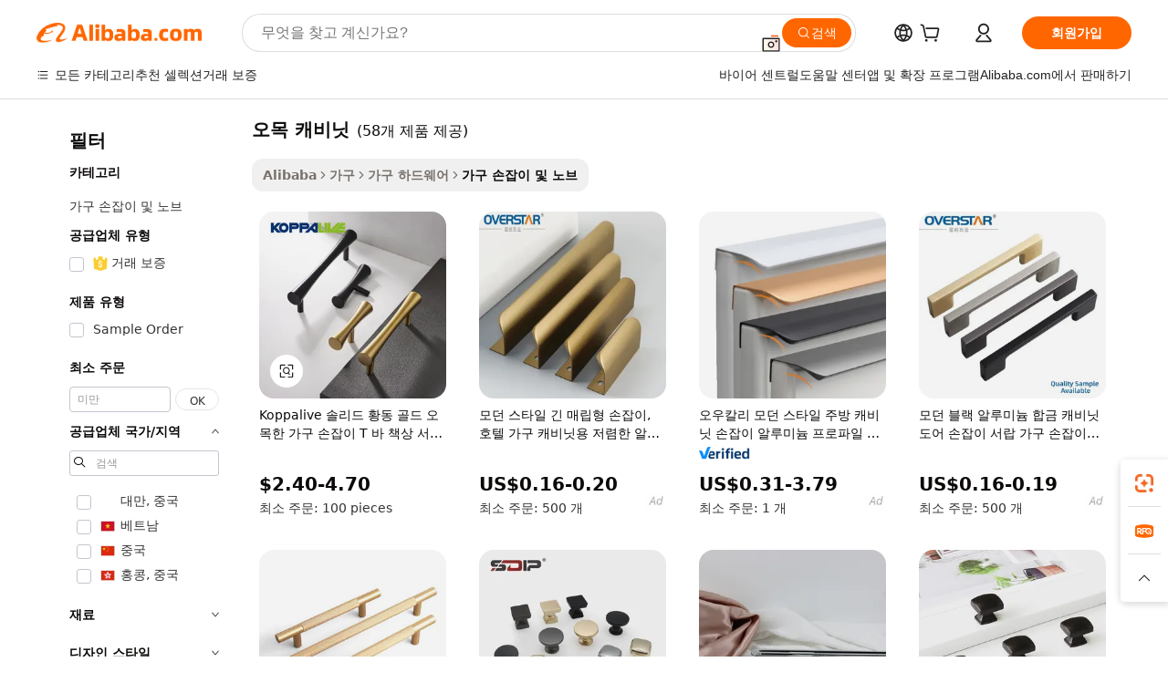

--- FILE ---
content_type: text/html;charset=UTF-8
request_url: https://korean.alibaba.com/g/concave-cabinet-handles.html
body_size: 182314
content:

<!-- screen_content -->

    <!-- tangram:5410 begin-->
    <!-- tangram:529998 begin-->
    
<!DOCTYPE html>
<html lang="ko" dir="ltr">
  <head>
        <script>
      window.__BB = {
        scene: window.__bb_scene || 'traffic-free-goods'
      };
      window.__BB.BB_CWV_IGNORE = {
          lcp_element: ['#icbu-buyer-pc-top-banner'],
          lcp_url: [],
        };
      window._timing = {}
      window._timing.first_start = Date.now();
      window.needLoginInspiration = Boolean(false);
      // 变量用于标记页面首次可见时间
      let firstVisibleTime = null;
      if (typeof document.hidden !== 'undefined') {
        // 页面首次加载时直接统计
        if (!document.hidden) {
          firstVisibleTime = Date.now();
          window.__BB_timex = 1
        } else {
          // 页面不可见时监听 visibilitychange 事件
          document.addEventListener('visibilitychange', () => {
            if (!document.hidden) {
              firstVisibleTime = Date.now();
              window.__BB_timex = firstVisibleTime - window.performance.timing.navigationStart
              window.__BB.firstVisibleTime = window.__BB_timex
              console.log("Page became visible after "+ window.__BB_timex + " ms");
            }
          }, { once: true });  // 确保只触发一次
        }
      } else {
        console.warn('Page Visibility API is not supported in this browser.');
      }
    </script>
        <meta name="data-spm" content="a2700">
        <meta name="aplus-xplug" content="NONE">
        <meta name="aplus-icbu-disable-umid" content="1">
        <meta name="google-translate-customization" content="9de59014edaf3b99-22e1cf3b5ca21786-g00bb439a5e9e5f8f-f">
    <meta name="yandex-verification" content="25a76ba8e4443bb3" />
    <meta name="msvalidate.01" content="E3FBF0E89B724C30844BF17C59608E8F" />
    <meta name="viewport" content="width=device-width, initial-scale=1.0, maximum-scale=5.0, user-scalable=yes">
        <link rel="preconnect" href="https://s.alicdn.com/" crossorigin>
    <link rel="dns-prefetch" href="https://s.alicdn.com">
                        <link rel="preload" href="https://s.alicdn.com/@g/alilog/??aplus_plugin_icbufront/index.js,mlog/aplus_v2.js" as="script">
        <link rel="preload" href="https://s.alicdn.com/@img/imgextra/i2/O1CN0153JdbU26g4bILVOyC_!!6000000007690-2-tps-418-58.png" as="image">
        <script>
            window.__APLUS_ABRATE__ = {
        perf_group: 'base64cached',
        scene: "traffic-free-goods",
      };
    </script>
    <meta name="aplus-mmstat-timeout" content="15000">
        <meta content="text/html; charset=utf-8" http-equiv="Content-Type">
          <title>튼튼한 오목 캐비닛 대량 주문을 위한 고품질 장인 정신</title>
      <meta name="keywords" content="kitchen cabinets,cabinet handle,melamine kitchen cabinet">
      <meta name="description" content="저희의 정교한  오목 캐비닛 으로 우아한 디자인을 만나보세요. 가구의 기능성과 스타일을 향상시키도록 완벽하게 제작되었으며, 내구성과 현대적인 매력을 제공합니다.">
            <meta name="pagetiming-rate" content="9">
      <meta name="pagetiming-resource-rate" content="4">
                    <link rel="canonical" href="https://korean.alibaba.com/g/concave-cabinet-handles.html">
                              <link rel="alternate" hreflang="fr" href="https://french.alibaba.com/g/concave-cabinet-handles.html">
                  <link rel="alternate" hreflang="de" href="https://german.alibaba.com/g/concave-cabinet-handles.html">
                  <link rel="alternate" hreflang="pt" href="https://portuguese.alibaba.com/g/concave-cabinet-handles.html">
                  <link rel="alternate" hreflang="it" href="https://italian.alibaba.com/g/concave-cabinet-handles.html">
                  <link rel="alternate" hreflang="es" href="https://spanish.alibaba.com/g/concave-cabinet-handles.html">
                  <link rel="alternate" hreflang="ru" href="https://russian.alibaba.com/g/concave-cabinet-handles.html">
                  <link rel="alternate" hreflang="ko" href="https://korean.alibaba.com/g/concave-cabinet-handles.html">
                  <link rel="alternate" hreflang="ar" href="https://arabic.alibaba.com/g/concave-cabinet-handles.html">
                  <link rel="alternate" hreflang="ja" href="https://japanese.alibaba.com/g/concave-cabinet-handles.html">
                  <link rel="alternate" hreflang="tr" href="https://turkish.alibaba.com/g/concave-cabinet-handles.html">
                  <link rel="alternate" hreflang="th" href="https://thai.alibaba.com/g/concave-cabinet-handles.html">
                  <link rel="alternate" hreflang="vi" href="https://vietnamese.alibaba.com/g/concave-cabinet-handles.html">
                  <link rel="alternate" hreflang="nl" href="https://dutch.alibaba.com/g/concave-cabinet-handles.html">
                  <link rel="alternate" hreflang="he" href="https://hebrew.alibaba.com/g/concave-cabinet-handles.html">
                  <link rel="alternate" hreflang="id" href="https://indonesian.alibaba.com/g/concave-cabinet-handles.html">
                  <link rel="alternate" hreflang="hi" href="https://hindi.alibaba.com/g/concave-cabinet-handles.html">
                  <link rel="alternate" hreflang="en" href="https://www.alibaba.com/showroom/concave-cabinet-handles.html">
                  <link rel="alternate" hreflang="zh" href="https://chinese.alibaba.com/g/concave-cabinet-handles.html">
                  <link rel="alternate" hreflang="x-default" href="https://www.alibaba.com/showroom/concave-cabinet-handles.html">
                                        <script>
      // Aplus 配置自动打点
      var queue = window.goldlog_queue || (window.goldlog_queue = []);
      var tags = ["button", "a", "div", "span", "i", "svg", "input", "li", "tr"];
      queue.push(
        {
          action: 'goldlog.appendMetaInfo',
          arguments: [
            'aplus-auto-exp',
            [
              {
                logkey: '/sc.ug_msite.new_product_exp',
                cssSelector: '[data-spm-exp]',
                props: ["data-spm-exp"],
              },
              {
                logkey: '/sc.ug_pc.seolist_product_exp',
                cssSelector: '.traffic-card-gallery',
                props: ["data-spm-exp"],
              }
            ]
          ]
        }
      )
      queue.push({
        action: 'goldlog.setMetaInfo',
        arguments: ['aplus-auto-clk', JSON.stringify(tags.map(tag =>({
          "logkey": "/sc.ug_msite.new_product_clk",
          tag,
          "filter": "data-spm-clk",
          "props": ["data-spm-clk"]
        })))],
      });
    </script>
  </head>
  <div id="icbu-header"><div id="the-new-header" data-version="4.4.0" data-tnh-auto-exp="tnh-expose" data-scenes="search-products" style="position: relative;background-color: #fff;border-bottom: 1px solid #ddd;box-sizing: border-box; font-family:Inter,SF Pro Text,Roboto,Helvetica Neue,Helvetica,Tahoma,Arial,PingFang SC,Microsoft YaHei;"><div style="display: flex;align-items:center;height: 72px;min-width: 1200px;max-width: 1580px;margin: 0 auto;padding: 0 40px;box-sizing: border-box;"><img style="height: 29px; width: 209px;" src="https://s.alicdn.com/@img/imgextra/i2/O1CN0153JdbU26g4bILVOyC_!!6000000007690-2-tps-418-58.png" alt="" /></div><div style="min-width: 1200px;max-width: 1580px;margin: 0 auto;overflow: hidden;font-size: 14px;display: flex;justify-content: space-between;padding: 0 40px;box-sizing: border-box;"><div style="display: flex; align-items: center; justify-content: space-between"><div style="position: relative; height: 36px; padding: 0 28px 0 20px">All categories</div><div style="position: relative; height: 36px; padding-right: 28px">Featured selections</div><div style="position: relative; height: 36px">Trade Assurance</div></div><div style="display: flex; align-items: center; justify-content: space-between"><div style="position: relative; height: 36px; padding-right: 28px">Buyer Central</div><div style="position: relative; height: 36px; padding-right: 28px">Help Center</div><div style="position: relative; height: 36px; padding-right: 28px">Get the app</div><div style="position: relative; height: 36px">Become a supplier</div></div></div></div></div></div>
  <body data-spm="7724857" style="min-height: calc(100vh + 1px)"><script 
id="beacon-aplus"   
src="//s.alicdn.com/@g/alilog/??aplus_plugin_icbufront/index.js,mlog/aplus_v2.js"
exparams="aplus=async&userid=&aplus&ali_beacon_id=&ali_apache_id=&ali_apache_track=&ali_apache_tracktmp=&eagleeye_traceid=2101d10b17693843191782579e0e50&ip=18%2e117%2e191%2e164&dmtrack_c={ali%5fresin%5ftrace%3dse%5frst%3dnull%7csp%5fviewtype%3dY%7cset%3d3%7cser%3d1007%7cpageId%3dabc74ae56f7b4e5ab2952021bf7a59a3%7cm%5fpageid%3dnull%7cpvmi%3dc5d7bfe876034dbdaab9d7468f0a2e8e%7csek%5fsepd%3d%25EC%2598%25A4%25EB%25AA%25A9%2b%25EC%25BA%2590%25EB%25B9%2584%25EB%258B%259B%7csek%3dconcave%2bcabinet%2bhandles%7cse%5fpn%3d1%7cp4pid%3dd5b68a7b%2d3614%2d4513%2db339%2d25c7dc6e6662%7csclkid%3dnull%7cforecast%5fpost%5fcate%3dnull%7cseo%5fnew%5fuser%5fflag%3dfalse%7ccategoryId%3d371104%7cseo%5fsearch%5fmodel%5fupgrade%5fv2%3d2025070801%7cseo%5fmodule%5fcard%5f20240624%3d202406242%7clong%5ftext%5fgoogle%5ftranslate%5fv2%3d2407142%7cseo%5fcontent%5ftd%5fbottom%5ftext%5fupdate%5fkey%3d2025070801%7cseo%5fsearch%5fmodel%5fupgrade%5fv3%3d2025072201%7cdamo%5falt%5freplace%3d2485818%7cseo%5fsearch%5fmodel%5fmulti%5fupgrade%5fv3%3d2025081101%7cwap%5fcross%3d2007659%7cwap%5fcs%5faction%3d2005494%7cAPP%5fVisitor%5fActive%3d26703%7cseo%5fshowroom%5fgoods%5fmix%3d2005244%7cseo%5fdefault%5fcached%5flong%5ftext%5ffrom%5fnew%5fkeyword%5fstep%3d2024122502%7cshowroom%5fgeneral%5ftemplate%3d2005292%7cwap%5fcs%5ftext%3dnull%7cstructured%5fdata%3d2025052702%7cseo%5fmulti%5fstyle%5ftext%5fupdate%3d2511181%7cpc%5fnew%5fheader%3dnull%7cseo%5fmeta%5fcate%5ftemplate%5fv1%3d2025042401%7cseo%5fmeta%5ftd%5fsearch%5fkeyword%5fstep%5fv1%3d2025040999%7cshowroom%5fft%5flong%5ftext%5fbaks%3d80802%7cAPP%5fGrowing%5fBuyer%5fHigh%5fIntent%5fActive%3d25488%7cshowroom%5fpc%5fv2019%3d2104%7cAPP%5fProspecting%5fBuyer%3d26712%7ccache%5fcontrol%3dnull%7cAPP%5fChurned%5fCore%5fBuyer%3d25463%7cseo%5fdefault%5fcached%5flong%5ftext%5fstep%3d24110802%7camp%5flighthouse%5fscore%5fimage%3d19657%7cseo%5fft%5ftranslate%5fgemini%3d25012003%7cwap%5fnode%5fssr%3d2015725%7cdataphant%5fopen%3d27030%7clongtext%5fmulti%5fstyle%5fexpand%5frussian%3d2510142%7cseo%5flongtext%5fgoogle%5fdata%5fsection%3d25021702%7cindustry%5fpopular%5ffloor%3dnull%7cwap%5fad%5fgoods%5fproduct%5finterval%3dnull%7cseo%5fgoods%5fbootom%5fwholesale%5flink%3dnull%7cseo%5fkeyword%5faatest%3d6%7cseo%5fmiddle%5fwholesale%5flink%3dnull%7cft%5flong%5ftext%5fenpand%5fstep2%3d121602%7cseo%5fft%5flongtext%5fexpand%5fstep3%3d25012102%7cseo%5fwap%5fheadercard%3d2006288%7cAPP%5fChurned%5fInactive%5fVisitor%3d25497%7cAPP%5fGrowing%5fBuyer%5fHigh%5fIntent%5fInactive%3d25484%7cseo%5fmeta%5ftd%5fmulti%5fkey%3d2025061801%7ctop%5frecommend%5f20250120%3d202501201%7clongtext%5fmulti%5fstyle%5fexpand%5ffrench%5fcopy%3d25091802%7clongtext%5fmulti%5fstyle%5fexpand%5ffrench%5fcopy%5fcopy%3d25092502%7cseo%5ffloor%5fexp%3dnull%7cseo%5fshowroom%5falgo%5flink%3d17764%7cseo%5fmeta%5ftd%5faib%5fgeneral%5fkey%3d2025091901%7ccountry%5findustry%3d202311033%7cpc%5ffree%5fswitchtosearch%3d2020529%7cshowroom%5fft%5flong%5ftext%5fenpand%5fstep1%3d101102%7cseo%5fshowroom%5fnorel%3dnull%7cplp%5fstyle%5f25%5fpc%3d202505222%7cseo%5fggs%5flayer%3d10010%7cquery%5fmutil%5flang%5ftranslate%3d2025060300%7cseo%5fsearch%5fmulti%5fsearch%5ftype%5fv2%3d2026012201%7cAPP%5fChurned%5fBuyer%3d25468%7cstream%5frender%5fperf%5fopt%3d2309181%7cwap%5fgoods%3d2007383%7cseo%5fshowroom%5fsimilar%5f20240614%3d202406142%7cchinese%5fopen%3d6307%7cquery%5fgpt%5ftranslate%3d20240820%7cad%5fproduct%5finterval%3dnull%7camp%5fto%5fpwa%3d2007359%7cplp%5faib%5fmulti%5fai%5fmeta%3d20250401%7cwap%5fsupplier%5fcontent%3dnull%7cpc%5ffree%5frefactoring%3d20220315%7cAPP%5fGrowing%5fBuyer%5fInactive%3d25476%7csso%5foem%5ffloor%3dnull%7cseo%5fpc%5fnew%5fview%5f20240807%3d202408072%7cseo%5fbottom%5ftext%5fentity%5fkey%5fcopy%3d2025062400%7cstream%5frender%3d433763%7cseo%5fmodule%5fcard%5f20240424%3d202404241%7cseo%5ftitle%5freplace%5f20191226%3d5841%7clongtext%5fmulti%5fstyle%5fexpand%3d25090802%7cgoogleweblight%3d6516%7clighthouse%5fbase64%3dnull%7cAPP%5fProspecting%5fBuyer%5fActive%3d26719%7cad%5fgoods%5fproduct%5finterval%3dnull%7cseo%5fbottom%5fdeep%5fextend%5fkw%5fkey%3d2025071101%7clongtext%5fmulti%5fstyle%5fexpand%5fturkish%3d25102802%7cilink%5fuv%3d20240911%7cwap%5flist%5fwakeup%3d2005832%7ctpp%5fcrosslink%5fpc%3d20205311%7cseo%5ftop%5fbooth%3d18501%7cAPP%5fGrowing%5fBuyer%5fLess%5fActive%3d25469%7cseo%5fsearch%5fmodel%5fupgrade%5frank%3d2025092401%7cgoodslayer%3d7977%7cft%5flong%5ftext%5ftranslate%5fexpand%5fstep1%3d24110802%7cseo%5fheaderstyle%5ftraffic%5fkey%5fv1%3d2025072100%7ccrosslink%5fswitch%3d2008141%7cp4p%5foutline%3d20240328%7cseo%5fmeta%5ftd%5faib%5fv2%5fkey%3d2025091801%7crts%5fmulti%3d2008404%7cseo%5fad%5foptimization%5fkey%5fv2%3d2025072301%7cAPP%5fVisitor%5fLess%5fActive%3d26698%7cseo%5fsearch%5franker%5fid%3d2025112401%7cplp%5fstyle%5f25%3d202505192%7ccdn%5fvm%3d2007368%7cwap%5fad%5fproduct%5finterval%3dnull%7cseo%5fsearch%5fmodel%5fmulti%5fupgrade%5frank%3d2025092401%7cpc%5fcard%5fshare%3d2025081201%7cAPP%5fGrowing%5fBuyer%5fHigh%5fIntent%5fLess%5fActive%3d25480%7cgoods%5ftitle%5fsubstitute%3d9616%7cwap%5fscreen%5fexp%3d2025081400%7creact%5fheader%5ftest%3d202502182%7cpc%5fcs%5fcolor%3dnull%7cshowroom%5fft%5flong%5ftext%5ftest%3d72502%7cone%5ftap%5flogin%5fABTest%3d202308153%7cseo%5fhyh%5fshow%5ftags%3d9867%7cplp%5fstructured%5fdata%3d2508182%7cguide%5fdelete%3d2008526%7cseo%5findustry%5ftemplate%3dnull%7cseo%5fmeta%5ftd%5fmulti%5fes%5fkey%3d2025073101%7cseo%5fshowroom%5fdata%5fmix%3d19888%7csso%5ftop%5franking%5ffloor%3d20031%7cseo%5ftd%5fdeep%5fupgrade%5fkey%5fv3%3d2025081101%7cwap%5fue%5fone%3d2025111401%7cshowroom%5fto%5frts%5flink%3d2008480%7ccountrysearch%5ftest%3dnull%7cshowroom%5flist%5fnew%5farrival%3d2811002%7cchannel%5famp%5fto%5fpwa%3dnull%7cseo%5fmulti%5fstyles%5flong%5ftext%3d2503172%7cseo%5fmeta%5ftext%5fmutli%5fcate%5ftemplate%5fv1%3d2025080801%7cseo%5fdefault%5fcached%5fmutil%5flong%5ftext%5fstep%3d24110436%7cseo%5faction%5fpoint%5ftype%3d22823%7cseo%5faib%5ftd%5flaunch%5f20240828%5fcopy%3d202408282%7cseo%5fshowroom%5fwholesale%5flink%3d2486142%7cseo%5fperf%5fimprove%3d2023999%7cseo%5fwap%5flist%5fbounce%5f01%3d2063%7cseo%5fwap%5flist%5fbounce%5f02%3d2128%7cAPP%5fGrowing%5fBuyer%5fActive%3d25492%7cvideolayer%3dnull%7cvideo%5fplay%3dnull%7cAPP%5fChurned%5fMember%5fInactive%3d25501%7cseo%5fgoogle%5fnew%5fstruct%3d438326%7cicbu%5falgo%5fp4p%5fseo%5fad%3d2025072301%7ctpp%5ftrace%3dseoKeyword%2dseoKeyword%5fv3%2dproduct%2dPRODUCT%5fFAIL}&pageid=1275bfa42101ecee1769384319&hn=ensearchweb033001236238%2erg%2dus%2deast%2eus44&asid=AQAAAAB/qXZpwe2vFAAAAABneTGBhQBCdA==&treq=&tres=" async>
</script>
            <style>body{background-color:white;}.no-scrollbar.il-sticky.il-top-0.il-max-h-\[100vh\].il-w-\[200px\].il-flex-shrink-0.il-flex-grow-0.il-overflow-y-scroll{background-color:#FFF;padding-left:12px}</style>
                    <!-- tangram:530006 begin-->
<!--  -->
 <style>
   @keyframes il-spin {
     to {
       transform: rotate(360deg);
     }
   }
   @keyframes il-pulse {
     50% {
       opacity: 0.5;
     }
   }
   .traffic-card-gallery {display: flex;position: relative;flex-direction: column;justify-content: flex-start;border-radius: 0.5rem;background-color: #fff;padding: 0.5rem 0.5rem 1rem;overflow: hidden;font-size: 0.75rem;line-height: 1rem;}
   .traffic-card-list {display: flex;position: relative;flex-direction: row;justify-content: flex-start;border-bottom-width: 1px;background-color: #fff;padding: 1rem;height: 292px;overflow: hidden;font-size: 0.75rem;line-height: 1rem;}
   .product-price {
     b {
       font-size: 22px;
     }
   }
   .skel-loading {
       animation: il-pulse 2s cubic-bezier(0.4, 0, 0.6, 1) infinite;background-color: hsl(60, 4.8%, 95.9%);
   }
 </style>
<div id="first-cached-card">
  <div style="box-sizing:border-box;display: flex;position: absolute;left: 0;right: 0;margin: 0 auto;z-index: 1;min-width: 1200px;max-width: 1580px;padding: 0.75rem 3.25rem 0;pointer-events: none;">
    <!--页面左侧区域-->
    <div style="width: 200px;padding-top: 1rem;padding-left:12px; background-color: #fff;border-radius: 0.25rem">
      <div class="skel-loading" style="height: 1.5rem;width: 50%;border-radius: 0.25rem;"></div>
      <div style="margin-top: 1rem;margin-bottom: 1rem;">
        <div class="skel-loading" style="height: 1rem;width: calc(100% * 5 / 6);"></div>
        <div
          class="skel-loading"
          style="margin-top: 1rem;height: 1rem;width: calc(100% * 8 / 12);"
        ></div>
        <div class="skel-loading" style="margin-top: 1rem;height: 1rem;width: 75%;"></div>
        <div
          class="skel-loading"
          style="margin-top: 1rem;height: 1rem;width: calc(100% * 7 / 12);"
        ></div>
      </div>
      <div class="skel-loading" style="height: 1.5rem;width: 50%;border-radius: 0.25rem;"></div>
      <div style="margin-top: 1rem;margin-bottom: 1rem;">
        <div class="skel-loading" style="height: 1rem;width: calc(100% * 5 / 6);"></div>
        <div
          class="skel-loading"
          style="margin-top: 1rem;height: 1rem;width: calc(100% * 8 / 12);"
        ></div>
        <div class="skel-loading" style="margin-top: 1rem;height: 1rem;width: 75%;"></div>
        <div
          class="skel-loading"
          style="margin-top: 1rem;height: 1rem;width: calc(100% * 7 / 12);"
        ></div>
      </div>
      <div class="skel-loading" style="height: 1.5rem;width: 50%;border-radius: 0.25rem;"></div>
      <div style="margin-top: 1rem;margin-bottom: 1rem;">
        <div class="skel-loading" style="height: 1rem;width: calc(100% * 5 / 6);"></div>
        <div
          class="skel-loading"
          style="margin-top: 1rem;height: 1rem;width: calc(100% * 8 / 12);"
        ></div>
        <div class="skel-loading" style="margin-top: 1rem;height: 1rem;width: 75%;"></div>
        <div
          class="skel-loading"
          style="margin-top: 1rem;height: 1rem;width: calc(100% * 7 / 12);"
        ></div>
      </div>
      <div class="skel-loading" style="height: 1.5rem;width: 50%;border-radius: 0.25rem;"></div>
      <div style="margin-top: 1rem;margin-bottom: 1rem;">
        <div class="skel-loading" style="height: 1rem;width: calc(100% * 5 / 6);"></div>
        <div
          class="skel-loading"
          style="margin-top: 1rem;height: 1rem;width: calc(100% * 8 / 12);"
        ></div>
        <div class="skel-loading" style="margin-top: 1rem;height: 1rem;width: 75%;"></div>
        <div
          class="skel-loading"
          style="margin-top: 1rem;height: 1rem;width: calc(100% * 7 / 12);"
        ></div>
      </div>
      <div class="skel-loading" style="height: 1.5rem;width: 50%;border-radius: 0.25rem;"></div>
      <div style="margin-top: 1rem;margin-bottom: 1rem;">
        <div class="skel-loading" style="height: 1rem;width: calc(100% * 5 / 6);"></div>
        <div
          class="skel-loading"
          style="margin-top: 1rem;height: 1rem;width: calc(100% * 8 / 12);"
        ></div>
        <div class="skel-loading" style="margin-top: 1rem;height: 1rem;width: 75%;"></div>
        <div
          class="skel-loading"
          style="margin-top: 1rem;height: 1rem;width: calc(100% * 7 / 12);"
        ></div>
      </div>
      <div class="skel-loading" style="height: 1.5rem;width: 50%;border-radius: 0.25rem;"></div>
      <div style="margin-top: 1rem;margin-bottom: 1rem;">
        <div class="skel-loading" style="height: 1rem;width: calc(100% * 5 / 6);"></div>
        <div
          class="skel-loading"
          style="margin-top: 1rem;height: 1rem;width: calc(100% * 8 / 12);"
        ></div>
        <div class="skel-loading" style="margin-top: 1rem;height: 1rem;width: 75%;"></div>
        <div
          class="skel-loading"
          style="margin-top: 1rem;height: 1rem;width: calc(100% * 7 / 12);"
        ></div>
      </div>
    </div>
    <!--页面主体区域-->
    <div style="flex: 1 1 0%; overflow: hidden;padding: 0.5rem 0.5rem 0.5rem 1.5rem">
      <div style="height: 1.25rem;margin-bottom: 1rem;"></div>
      <!-- keywords -->
      <div style="margin-bottom: 1rem;height: 1.75rem;font-weight: 700;font-size: 1.25rem;line-height: 1.75rem;"></div>
      <!-- longtext -->
            <div style="width: calc(25% - 0.9rem);pointer-events: auto">
        <div class="traffic-card-gallery">
          <!-- ProductImage -->
          <a href="//www.alibaba.com/product-detail/Koppalive-Solid-Brass-Gold-Concave-Hourglass_1600133126986.html?from=SEO" target="_blank" style="position: relative;margin-bottom: 0.5rem;aspect-ratio: 1;overflow: hidden;border-radius: 0.5rem;">
            <div style="display: flex; overflow: hidden">
              <div style="position: relative;margin: 0;width: 100%;min-width: 0;flex-shrink: 0;flex-grow: 0;flex-basis: 100%;padding: 0;">
                <img style="position: relative; aspect-ratio: 1; width: 100%" src="[data-uri]" loading="eager" />
                <div style="position: absolute;left: 0;bottom: 0;right: 0;top: 0;background-color: #000;opacity: 0.05;"></div>
              </div>
            </div>
          </a>
          <div style="display: flex;flex: 1 1 0%;flex-direction: column;justify-content: space-between;">
            <div>
              <a class="skel-loading" style="margin-top: 0.5rem;display:inline-block;width:100%;height:1rem;" href="//www.alibaba.com/product-detail/Koppalive-Solid-Brass-Gold-Concave-Hourglass_1600133126986.html" target="_blank"></a>
              <a class="skel-loading" style="margin-top: 0.125rem;display:inline-block;width:100%;height:1rem;" href="//www.alibaba.com/product-detail/Koppalive-Solid-Brass-Gold-Concave-Hourglass_1600133126986.html" target="_blank"></a>
              <div class="skel-loading" style="margin-top: 0.25rem;height:1.625rem;width:75%"></div>
              <div class="skel-loading" style="margin-top: 0.5rem;height: 1rem;width:50%"></div>
              <div class="skel-loading" style="margin-top:0.25rem;height:1rem;width:25%"></div>
            </div>
          </div>

        </div>
      </div>

    </div>
  </div>
</div>
<!-- tangram:530006 end-->
            <style>.component-left-filter-callback{display:flex;position:relative;margin-top:10px;height:1200px}.component-left-filter-callback img{width:200px}.component-left-filter-callback i{position:absolute;top:5%;left:50%}.related-search-wrapper{padding:.5rem;--tw-bg-opacity: 1;background-color:#fff;background-color:rgba(255,255,255,var(--tw-bg-opacity, 1));border-width:1px;border-color:var(--input)}.related-search-wrapper .related-search-box{margin:12px 16px}.related-search-wrapper .related-search-box .related-search-title{display:inline;float:start;color:#666;word-wrap:break-word;margin-right:12px;width:13%}.related-search-wrapper .related-search-box .related-search-content{display:flex;flex-wrap:wrap}.related-search-wrapper .related-search-box .related-search-content .related-search-link{margin-right:12px;width:23%;overflow:hidden;color:#666;text-overflow:ellipsis;white-space:nowrap}.product-title img{margin-right:.5rem;display:inline-block;height:1rem;vertical-align:sub}.product-price b{font-size:22px}.similar-icon{position:absolute;bottom:12px;z-index:2;right:12px}.rfq-card{display:inline-block;position:relative;box-sizing:border-box;margin-bottom:36px}.rfq-card .rfq-card-content{display:flex;position:relative;flex-direction:column;align-items:flex-start;background-size:cover;background-color:#fff;padding:12px;width:100%;height:100%}.rfq-card .rfq-card-content .rfq-card-icon{margin-top:50px}.rfq-card .rfq-card-content .rfq-card-icon img{width:45px}.rfq-card .rfq-card-content .rfq-card-top-title{margin-top:14px;color:#222;font-weight:400;font-size:16px}.rfq-card .rfq-card-content .rfq-card-title{margin-top:24px;color:#333;font-weight:800;font-size:20px}.rfq-card .rfq-card-content .rfq-card-input-box{margin-top:24px;width:100%}.rfq-card .rfq-card-content .rfq-card-input-box textarea{box-sizing:border-box;border:1px solid #ddd;border-radius:4px;background-color:#fff;padding:9px 12px;width:100%;height:88px;resize:none;color:#666;font-weight:400;font-size:13px;font-family:inherit}.rfq-card .rfq-card-content .rfq-card-button{margin-top:24px;border:1px solid #666;border-radius:16px;background-color:#fff;width:67%;color:#000;font-weight:700;font-size:14px;line-height:30px;text-align:center}[data-modulename^=ProductList-] div{contain-intrinsic-size:auto 500px}.traffic-card-gallery:hover{--tw-shadow: 0px 2px 6px 2px rgba(0,0,0,.12157);--tw-shadow-colored: 0px 2px 6px 2px var(--tw-shadow-color);box-shadow:0 0 #0000,0 0 #0000,0 2px 6px 2px #0000001f;box-shadow:var(--tw-ring-offset-shadow, 0 0 rgba(0,0,0,0)),var(--tw-ring-shadow, 0 0 rgba(0,0,0,0)),var(--tw-shadow);z-index:10}.traffic-card-gallery{position:relative;display:flex;flex-direction:column;justify-content:flex-start;overflow:hidden;border-radius:.75rem;--tw-bg-opacity: 1;background-color:#fff;background-color:rgba(255,255,255,var(--tw-bg-opacity, 1));padding:.5rem;font-size:.75rem;line-height:1rem}.traffic-card-list{position:relative;display:flex;height:292px;flex-direction:row;justify-content:flex-start;overflow:hidden;border-bottom-width:1px;--tw-bg-opacity: 1;background-color:#fff;background-color:rgba(255,255,255,var(--tw-bg-opacity, 1));padding:1rem;font-size:.75rem;line-height:1rem}.traffic-card-g-industry:hover{--tw-shadow: 0 0 10px rgba(0,0,0,.1);--tw-shadow-colored: 0 0 10px var(--tw-shadow-color);box-shadow:0 0 #0000,0 0 #0000,0 0 10px #0000001a;box-shadow:var(--tw-ring-offset-shadow, 0 0 rgba(0,0,0,0)),var(--tw-ring-shadow, 0 0 rgba(0,0,0,0)),var(--tw-shadow)}.traffic-card-g-industry{position:relative;border-radius:var(--radius);--tw-bg-opacity: 1;background-color:#fff;background-color:rgba(255,255,255,var(--tw-bg-opacity, 1));padding:1.25rem .75rem .75rem;font-size:.875rem;line-height:1.25rem}.module-filter-section-wrapper{max-height:none!important;overflow-x:hidden}*,:before,:after{--tw-border-spacing-x: 0;--tw-border-spacing-y: 0;--tw-translate-x: 0;--tw-translate-y: 0;--tw-rotate: 0;--tw-skew-x: 0;--tw-skew-y: 0;--tw-scale-x: 1;--tw-scale-y: 1;--tw-pan-x: ;--tw-pan-y: ;--tw-pinch-zoom: ;--tw-scroll-snap-strictness: proximity;--tw-gradient-from-position: ;--tw-gradient-via-position: ;--tw-gradient-to-position: ;--tw-ordinal: ;--tw-slashed-zero: ;--tw-numeric-figure: ;--tw-numeric-spacing: ;--tw-numeric-fraction: ;--tw-ring-inset: ;--tw-ring-offset-width: 0px;--tw-ring-offset-color: #fff;--tw-ring-color: rgba(59, 130, 246, .5);--tw-ring-offset-shadow: 0 0 rgba(0,0,0,0);--tw-ring-shadow: 0 0 rgba(0,0,0,0);--tw-shadow: 0 0 rgba(0,0,0,0);--tw-shadow-colored: 0 0 rgba(0,0,0,0);--tw-blur: ;--tw-brightness: ;--tw-contrast: ;--tw-grayscale: ;--tw-hue-rotate: ;--tw-invert: ;--tw-saturate: ;--tw-sepia: ;--tw-drop-shadow: ;--tw-backdrop-blur: ;--tw-backdrop-brightness: ;--tw-backdrop-contrast: ;--tw-backdrop-grayscale: ;--tw-backdrop-hue-rotate: ;--tw-backdrop-invert: ;--tw-backdrop-opacity: ;--tw-backdrop-saturate: ;--tw-backdrop-sepia: ;--tw-contain-size: ;--tw-contain-layout: ;--tw-contain-paint: ;--tw-contain-style: }::backdrop{--tw-border-spacing-x: 0;--tw-border-spacing-y: 0;--tw-translate-x: 0;--tw-translate-y: 0;--tw-rotate: 0;--tw-skew-x: 0;--tw-skew-y: 0;--tw-scale-x: 1;--tw-scale-y: 1;--tw-pan-x: ;--tw-pan-y: ;--tw-pinch-zoom: ;--tw-scroll-snap-strictness: proximity;--tw-gradient-from-position: ;--tw-gradient-via-position: ;--tw-gradient-to-position: ;--tw-ordinal: ;--tw-slashed-zero: ;--tw-numeric-figure: ;--tw-numeric-spacing: ;--tw-numeric-fraction: ;--tw-ring-inset: ;--tw-ring-offset-width: 0px;--tw-ring-offset-color: #fff;--tw-ring-color: rgba(59, 130, 246, .5);--tw-ring-offset-shadow: 0 0 rgba(0,0,0,0);--tw-ring-shadow: 0 0 rgba(0,0,0,0);--tw-shadow: 0 0 rgba(0,0,0,0);--tw-shadow-colored: 0 0 rgba(0,0,0,0);--tw-blur: ;--tw-brightness: ;--tw-contrast: ;--tw-grayscale: ;--tw-hue-rotate: ;--tw-invert: ;--tw-saturate: ;--tw-sepia: ;--tw-drop-shadow: ;--tw-backdrop-blur: ;--tw-backdrop-brightness: ;--tw-backdrop-contrast: ;--tw-backdrop-grayscale: ;--tw-backdrop-hue-rotate: ;--tw-backdrop-invert: ;--tw-backdrop-opacity: ;--tw-backdrop-saturate: ;--tw-backdrop-sepia: ;--tw-contain-size: ;--tw-contain-layout: ;--tw-contain-paint: ;--tw-contain-style: }*,:before,:after{box-sizing:border-box;border-width:0;border-style:solid;border-color:#e5e7eb}:before,:after{--tw-content: ""}html,:host{line-height:1.5;-webkit-text-size-adjust:100%;-moz-tab-size:4;-o-tab-size:4;tab-size:4;font-family:ui-sans-serif,system-ui,-apple-system,Segoe UI,Roboto,Ubuntu,Cantarell,Noto Sans,sans-serif,"Apple Color Emoji","Segoe UI Emoji",Segoe UI Symbol,"Noto Color Emoji";font-feature-settings:normal;font-variation-settings:normal;-webkit-tap-highlight-color:transparent}body{margin:0;line-height:inherit}hr{height:0;color:inherit;border-top-width:1px}abbr:where([title]){text-decoration:underline;-webkit-text-decoration:underline dotted;text-decoration:underline dotted}h1,h2,h3,h4,h5,h6{font-size:inherit;font-weight:inherit}a{color:inherit;text-decoration:inherit}b,strong{font-weight:bolder}code,kbd,samp,pre{font-family:ui-monospace,SFMono-Regular,Menlo,Monaco,Consolas,Liberation Mono,Courier New,monospace;font-feature-settings:normal;font-variation-settings:normal;font-size:1em}small{font-size:80%}sub,sup{font-size:75%;line-height:0;position:relative;vertical-align:baseline}sub{bottom:-.25em}sup{top:-.5em}table{text-indent:0;border-color:inherit;border-collapse:collapse}button,input,optgroup,select,textarea{font-family:inherit;font-feature-settings:inherit;font-variation-settings:inherit;font-size:100%;font-weight:inherit;line-height:inherit;letter-spacing:inherit;color:inherit;margin:0;padding:0}button,select{text-transform:none}button,input:where([type=button]),input:where([type=reset]),input:where([type=submit]){-webkit-appearance:button;background-color:transparent;background-image:none}:-moz-focusring{outline:auto}:-moz-ui-invalid{box-shadow:none}progress{vertical-align:baseline}::-webkit-inner-spin-button,::-webkit-outer-spin-button{height:auto}[type=search]{-webkit-appearance:textfield;outline-offset:-2px}::-webkit-search-decoration{-webkit-appearance:none}::-webkit-file-upload-button{-webkit-appearance:button;font:inherit}summary{display:list-item}blockquote,dl,dd,h1,h2,h3,h4,h5,h6,hr,figure,p,pre{margin:0}fieldset{margin:0;padding:0}legend{padding:0}ol,ul,menu{list-style:none;margin:0;padding:0}dialog{padding:0}textarea{resize:vertical}input::-moz-placeholder,textarea::-moz-placeholder{opacity:1;color:#9ca3af}input::placeholder,textarea::placeholder{opacity:1;color:#9ca3af}button,[role=button]{cursor:pointer}:disabled{cursor:default}img,svg,video,canvas,audio,iframe,embed,object{display:block;vertical-align:middle}img,video{max-width:100%;height:auto}[hidden]:where(:not([hidden=until-found])){display:none}:root{--background: hsl(0, 0%, 100%);--foreground: hsl(20, 14.3%, 4.1%);--card: hsl(0, 0%, 100%);--card-foreground: hsl(20, 14.3%, 4.1%);--popover: hsl(0, 0%, 100%);--popover-foreground: hsl(20, 14.3%, 4.1%);--primary: hsl(24, 100%, 50%);--primary-foreground: hsl(60, 9.1%, 97.8%);--secondary: hsl(60, 4.8%, 95.9%);--secondary-foreground: #333;--muted: hsl(60, 4.8%, 95.9%);--muted-foreground: hsl(25, 5.3%, 44.7%);--accent: hsl(60, 4.8%, 95.9%);--accent-foreground: hsl(24, 9.8%, 10%);--destructive: hsl(0, 84.2%, 60.2%);--destructive-foreground: hsl(60, 9.1%, 97.8%);--border: hsl(20, 5.9%, 90%);--input: hsl(20, 5.9%, 90%);--ring: hsl(24.6, 95%, 53.1%);--radius: 1rem}.dark{--background: hsl(20, 14.3%, 4.1%);--foreground: hsl(60, 9.1%, 97.8%);--card: hsl(20, 14.3%, 4.1%);--card-foreground: hsl(60, 9.1%, 97.8%);--popover: hsl(20, 14.3%, 4.1%);--popover-foreground: hsl(60, 9.1%, 97.8%);--primary: hsl(20.5, 90.2%, 48.2%);--primary-foreground: hsl(60, 9.1%, 97.8%);--secondary: hsl(12, 6.5%, 15.1%);--secondary-foreground: hsl(60, 9.1%, 97.8%);--muted: hsl(12, 6.5%, 15.1%);--muted-foreground: hsl(24, 5.4%, 63.9%);--accent: hsl(12, 6.5%, 15.1%);--accent-foreground: hsl(60, 9.1%, 97.8%);--destructive: hsl(0, 72.2%, 50.6%);--destructive-foreground: hsl(60, 9.1%, 97.8%);--border: hsl(12, 6.5%, 15.1%);--input: hsl(12, 6.5%, 15.1%);--ring: hsl(20.5, 90.2%, 48.2%)}*{border-color:#e7e5e4;border-color:var(--border)}body{background-color:#fff;background-color:var(--background);color:#0c0a09;color:var(--foreground)}.il-sr-only{position:absolute;width:1px;height:1px;padding:0;margin:-1px;overflow:hidden;clip:rect(0,0,0,0);white-space:nowrap;border-width:0}.il-invisible{visibility:hidden}.il-fixed{position:fixed}.il-absolute{position:absolute}.il-relative{position:relative}.il-sticky{position:sticky}.il-inset-0{inset:0}.il--bottom-12{bottom:-3rem}.il--top-12{top:-3rem}.il-bottom-0{bottom:0}.il-bottom-2{bottom:.5rem}.il-bottom-3{bottom:.75rem}.il-bottom-4{bottom:1rem}.il-end-0{right:0}.il-end-2{right:.5rem}.il-end-3{right:.75rem}.il-end-4{right:1rem}.il-left-0{left:0}.il-left-3{left:.75rem}.il-right-0{right:0}.il-right-2{right:.5rem}.il-right-3{right:.75rem}.il-start-0{left:0}.il-start-1\/2{left:50%}.il-start-2{left:.5rem}.il-start-3{left:.75rem}.il-start-\[50\%\]{left:50%}.il-top-0{top:0}.il-top-1\/2{top:50%}.il-top-16{top:4rem}.il-top-4{top:1rem}.il-top-\[50\%\]{top:50%}.il-z-10{z-index:10}.il-z-50{z-index:50}.il-z-\[9999\]{z-index:9999}.il-col-span-4{grid-column:span 4 / span 4}.il-m-0{margin:0}.il-m-3{margin:.75rem}.il-m-auto{margin:auto}.il-mx-auto{margin-left:auto;margin-right:auto}.il-my-3{margin-top:.75rem;margin-bottom:.75rem}.il-my-5{margin-top:1.25rem;margin-bottom:1.25rem}.il-my-auto{margin-top:auto;margin-bottom:auto}.\!il-mb-4{margin-bottom:1rem!important}.il--mt-4{margin-top:-1rem}.il-mb-0{margin-bottom:0}.il-mb-1{margin-bottom:.25rem}.il-mb-2{margin-bottom:.5rem}.il-mb-3{margin-bottom:.75rem}.il-mb-4{margin-bottom:1rem}.il-mb-5{margin-bottom:1.25rem}.il-mb-6{margin-bottom:1.5rem}.il-mb-8{margin-bottom:2rem}.il-mb-\[-0\.75rem\]{margin-bottom:-.75rem}.il-mb-\[0\.125rem\]{margin-bottom:.125rem}.il-me-1{margin-right:.25rem}.il-me-2{margin-right:.5rem}.il-me-3{margin-right:.75rem}.il-me-auto{margin-right:auto}.il-mr-1{margin-right:.25rem}.il-mr-2{margin-right:.5rem}.il-ms-1{margin-left:.25rem}.il-ms-4{margin-left:1rem}.il-ms-5{margin-left:1.25rem}.il-ms-8{margin-left:2rem}.il-ms-\[\.375rem\]{margin-left:.375rem}.il-ms-auto{margin-left:auto}.il-mt-0{margin-top:0}.il-mt-0\.5{margin-top:.125rem}.il-mt-1{margin-top:.25rem}.il-mt-2{margin-top:.5rem}.il-mt-3{margin-top:.75rem}.il-mt-4{margin-top:1rem}.il-mt-6{margin-top:1.5rem}.il-line-clamp-1{overflow:hidden;display:-webkit-box;-webkit-box-orient:vertical;-webkit-line-clamp:1}.il-line-clamp-2{overflow:hidden;display:-webkit-box;-webkit-box-orient:vertical;-webkit-line-clamp:2}.il-line-clamp-6{overflow:hidden;display:-webkit-box;-webkit-box-orient:vertical;-webkit-line-clamp:6}.il-inline-block{display:inline-block}.il-inline{display:inline}.il-flex{display:flex}.il-inline-flex{display:inline-flex}.il-grid{display:grid}.il-aspect-square{aspect-ratio:1 / 1}.il-size-5{width:1.25rem;height:1.25rem}.il-h-1{height:.25rem}.il-h-10{height:2.5rem}.il-h-11{height:2.75rem}.il-h-20{height:5rem}.il-h-24{height:6rem}.il-h-3\.5{height:.875rem}.il-h-4{height:1rem}.il-h-40{height:10rem}.il-h-6{height:1.5rem}.il-h-8{height:2rem}.il-h-9{height:2.25rem}.il-h-\[150px\]{height:150px}.il-h-\[152px\]{height:152px}.il-h-\[18\.25rem\]{height:18.25rem}.il-h-\[292px\]{height:292px}.il-h-\[600px\]{height:600px}.il-h-auto{height:auto}.il-h-fit{height:-moz-fit-content;height:fit-content}.il-h-full{height:100%}.il-h-screen{height:100vh}.il-max-h-\[100vh\]{max-height:100vh}.il-w-1\/2{width:50%}.il-w-10{width:2.5rem}.il-w-10\/12{width:83.333333%}.il-w-4{width:1rem}.il-w-6{width:1.5rem}.il-w-64{width:16rem}.il-w-7\/12{width:58.333333%}.il-w-72{width:18rem}.il-w-8{width:2rem}.il-w-8\/12{width:66.666667%}.il-w-9{width:2.25rem}.il-w-9\/12{width:75%}.il-w-\[200px\]{width:200px}.il-w-\[84px\]{width:84px}.il-w-fit{width:-moz-fit-content;width:fit-content}.il-w-full{width:100%}.il-w-screen{width:100vw}.il-min-w-0{min-width:0px}.il-min-w-3{min-width:.75rem}.il-min-w-\[1200px\]{min-width:1200px}.il-max-w-\[1000px\]{max-width:1000px}.il-max-w-\[1580px\]{max-width:1580px}.il-max-w-full{max-width:100%}.il-max-w-lg{max-width:32rem}.il-flex-1{flex:1 1 0%}.il-flex-shrink-0,.il-shrink-0{flex-shrink:0}.il-flex-grow-0,.il-grow-0{flex-grow:0}.il-basis-24{flex-basis:6rem}.il-basis-full{flex-basis:100%}.il-origin-\[--radix-tooltip-content-transform-origin\]{transform-origin:var(--radix-tooltip-content-transform-origin)}.il--translate-x-1\/2{--tw-translate-x: -50%;transform:translate(-50%,var(--tw-translate-y)) rotate(var(--tw-rotate)) skew(var(--tw-skew-x)) skewY(var(--tw-skew-y)) scaleX(var(--tw-scale-x)) scaleY(var(--tw-scale-y));transform:translate(var(--tw-translate-x),var(--tw-translate-y)) rotate(var(--tw-rotate)) skew(var(--tw-skew-x)) skewY(var(--tw-skew-y)) scaleX(var(--tw-scale-x)) scaleY(var(--tw-scale-y))}.il--translate-y-1\/2{--tw-translate-y: -50%;transform:translate(var(--tw-translate-x),-50%) rotate(var(--tw-rotate)) skew(var(--tw-skew-x)) skewY(var(--tw-skew-y)) scaleX(var(--tw-scale-x)) scaleY(var(--tw-scale-y));transform:translate(var(--tw-translate-x),var(--tw-translate-y)) rotate(var(--tw-rotate)) skew(var(--tw-skew-x)) skewY(var(--tw-skew-y)) scaleX(var(--tw-scale-x)) scaleY(var(--tw-scale-y))}.il-translate-x-\[-50\%\]{--tw-translate-x: -50%;transform:translate(-50%,var(--tw-translate-y)) rotate(var(--tw-rotate)) skew(var(--tw-skew-x)) skewY(var(--tw-skew-y)) scaleX(var(--tw-scale-x)) scaleY(var(--tw-scale-y));transform:translate(var(--tw-translate-x),var(--tw-translate-y)) rotate(var(--tw-rotate)) skew(var(--tw-skew-x)) skewY(var(--tw-skew-y)) scaleX(var(--tw-scale-x)) scaleY(var(--tw-scale-y))}.il-translate-y-\[-50\%\]{--tw-translate-y: -50%;transform:translate(var(--tw-translate-x),-50%) rotate(var(--tw-rotate)) skew(var(--tw-skew-x)) skewY(var(--tw-skew-y)) scaleX(var(--tw-scale-x)) scaleY(var(--tw-scale-y));transform:translate(var(--tw-translate-x),var(--tw-translate-y)) rotate(var(--tw-rotate)) skew(var(--tw-skew-x)) skewY(var(--tw-skew-y)) scaleX(var(--tw-scale-x)) scaleY(var(--tw-scale-y))}.il-rotate-90{--tw-rotate: 90deg;transform:translate(var(--tw-translate-x),var(--tw-translate-y)) rotate(90deg) skew(var(--tw-skew-x)) skewY(var(--tw-skew-y)) scaleX(var(--tw-scale-x)) scaleY(var(--tw-scale-y));transform:translate(var(--tw-translate-x),var(--tw-translate-y)) rotate(var(--tw-rotate)) skew(var(--tw-skew-x)) skewY(var(--tw-skew-y)) scaleX(var(--tw-scale-x)) scaleY(var(--tw-scale-y))}@keyframes il-pulse{50%{opacity:.5}}.il-animate-pulse{animation:il-pulse 2s cubic-bezier(.4,0,.6,1) infinite}@keyframes il-spin{to{transform:rotate(360deg)}}.il-animate-spin{animation:il-spin 1s linear infinite}.il-cursor-pointer{cursor:pointer}.il-list-disc{list-style-type:disc}.il-grid-cols-2{grid-template-columns:repeat(2,minmax(0,1fr))}.il-grid-cols-4{grid-template-columns:repeat(4,minmax(0,1fr))}.il-flex-row{flex-direction:row}.il-flex-col{flex-direction:column}.il-flex-col-reverse{flex-direction:column-reverse}.il-flex-wrap{flex-wrap:wrap}.il-flex-nowrap{flex-wrap:nowrap}.il-items-start{align-items:flex-start}.il-items-center{align-items:center}.il-items-baseline{align-items:baseline}.il-justify-start{justify-content:flex-start}.il-justify-end{justify-content:flex-end}.il-justify-center{justify-content:center}.il-justify-between{justify-content:space-between}.il-gap-1{gap:.25rem}.il-gap-1\.5{gap:.375rem}.il-gap-10{gap:2.5rem}.il-gap-2{gap:.5rem}.il-gap-3{gap:.75rem}.il-gap-4{gap:1rem}.il-gap-8{gap:2rem}.il-gap-\[\.0938rem\]{gap:.0938rem}.il-gap-\[\.375rem\]{gap:.375rem}.il-gap-\[0\.125rem\]{gap:.125rem}.\!il-gap-x-5{-moz-column-gap:1.25rem!important;column-gap:1.25rem!important}.\!il-gap-y-5{row-gap:1.25rem!important}.il-space-y-1\.5>:not([hidden])~:not([hidden]){--tw-space-y-reverse: 0;margin-top:calc(.375rem * (1 - var(--tw-space-y-reverse)));margin-top:.375rem;margin-top:calc(.375rem * calc(1 - var(--tw-space-y-reverse)));margin-bottom:0rem;margin-bottom:calc(.375rem * var(--tw-space-y-reverse))}.il-space-y-4>:not([hidden])~:not([hidden]){--tw-space-y-reverse: 0;margin-top:calc(1rem * (1 - var(--tw-space-y-reverse)));margin-top:1rem;margin-top:calc(1rem * calc(1 - var(--tw-space-y-reverse)));margin-bottom:0rem;margin-bottom:calc(1rem * var(--tw-space-y-reverse))}.il-overflow-hidden{overflow:hidden}.il-overflow-y-auto{overflow-y:auto}.il-overflow-y-scroll{overflow-y:scroll}.il-truncate{overflow:hidden;text-overflow:ellipsis;white-space:nowrap}.il-text-ellipsis{text-overflow:ellipsis}.il-whitespace-normal{white-space:normal}.il-whitespace-nowrap{white-space:nowrap}.il-break-normal{word-wrap:normal;word-break:normal}.il-break-words{word-wrap:break-word}.il-break-all{word-break:break-all}.il-rounded{border-radius:.25rem}.il-rounded-2xl{border-radius:1rem}.il-rounded-\[0\.5rem\]{border-radius:.5rem}.il-rounded-\[1\.25rem\]{border-radius:1.25rem}.il-rounded-full{border-radius:9999px}.il-rounded-lg{border-radius:1rem;border-radius:var(--radius)}.il-rounded-md{border-radius:calc(1rem - 2px);border-radius:calc(var(--radius) - 2px)}.il-rounded-sm{border-radius:calc(1rem - 4px);border-radius:calc(var(--radius) - 4px)}.il-rounded-xl{border-radius:.75rem}.il-border,.il-border-\[1px\]{border-width:1px}.il-border-b,.il-border-b-\[1px\]{border-bottom-width:1px}.il-border-solid{border-style:solid}.il-border-none{border-style:none}.il-border-\[\#222\]{--tw-border-opacity: 1;border-color:#222;border-color:rgba(34,34,34,var(--tw-border-opacity, 1))}.il-border-\[\#DDD\]{--tw-border-opacity: 1;border-color:#ddd;border-color:rgba(221,221,221,var(--tw-border-opacity, 1))}.il-border-foreground{border-color:#0c0a09;border-color:var(--foreground)}.il-border-input{border-color:#e7e5e4;border-color:var(--input)}.il-bg-\[\#F8F8F8\]{--tw-bg-opacity: 1;background-color:#f8f8f8;background-color:rgba(248,248,248,var(--tw-bg-opacity, 1))}.il-bg-\[\#d9d9d963\]{background-color:#d9d9d963}.il-bg-accent{background-color:#f5f5f4;background-color:var(--accent)}.il-bg-background{background-color:#fff;background-color:var(--background)}.il-bg-black{--tw-bg-opacity: 1;background-color:#000;background-color:rgba(0,0,0,var(--tw-bg-opacity, 1))}.il-bg-black\/80{background-color:#000c}.il-bg-destructive{background-color:#ef4444;background-color:var(--destructive)}.il-bg-gray-300{--tw-bg-opacity: 1;background-color:#d1d5db;background-color:rgba(209,213,219,var(--tw-bg-opacity, 1))}.il-bg-muted{background-color:#f5f5f4;background-color:var(--muted)}.il-bg-orange-500{--tw-bg-opacity: 1;background-color:#f97316;background-color:rgba(249,115,22,var(--tw-bg-opacity, 1))}.il-bg-popover{background-color:#fff;background-color:var(--popover)}.il-bg-primary{background-color:#f60;background-color:var(--primary)}.il-bg-secondary{background-color:#f5f5f4;background-color:var(--secondary)}.il-bg-transparent{background-color:transparent}.il-bg-white{--tw-bg-opacity: 1;background-color:#fff;background-color:rgba(255,255,255,var(--tw-bg-opacity, 1))}.il-bg-opacity-80{--tw-bg-opacity: .8}.il-bg-cover{background-size:cover}.il-bg-no-repeat{background-repeat:no-repeat}.il-fill-black{fill:#000}.il-object-cover{-o-object-fit:cover;object-fit:cover}.il-p-0{padding:0}.il-p-1{padding:.25rem}.il-p-2{padding:.5rem}.il-p-3{padding:.75rem}.il-p-4{padding:1rem}.il-p-5{padding:1.25rem}.il-p-6{padding:1.5rem}.il-px-2{padding-left:.5rem;padding-right:.5rem}.il-px-3{padding-left:.75rem;padding-right:.75rem}.il-py-0\.5{padding-top:.125rem;padding-bottom:.125rem}.il-py-1\.5{padding-top:.375rem;padding-bottom:.375rem}.il-py-10{padding-top:2.5rem;padding-bottom:2.5rem}.il-py-2{padding-top:.5rem;padding-bottom:.5rem}.il-py-3{padding-top:.75rem;padding-bottom:.75rem}.il-pb-0{padding-bottom:0}.il-pb-3{padding-bottom:.75rem}.il-pb-4{padding-bottom:1rem}.il-pb-8{padding-bottom:2rem}.il-pe-0{padding-right:0}.il-pe-2{padding-right:.5rem}.il-pe-3{padding-right:.75rem}.il-pe-4{padding-right:1rem}.il-pe-6{padding-right:1.5rem}.il-pe-8{padding-right:2rem}.il-pe-\[12px\]{padding-right:12px}.il-pe-\[3\.25rem\]{padding-right:3.25rem}.il-pl-4{padding-left:1rem}.il-ps-0{padding-left:0}.il-ps-2{padding-left:.5rem}.il-ps-3{padding-left:.75rem}.il-ps-4{padding-left:1rem}.il-ps-6{padding-left:1.5rem}.il-ps-8{padding-left:2rem}.il-ps-\[12px\]{padding-left:12px}.il-ps-\[3\.25rem\]{padding-left:3.25rem}.il-pt-10{padding-top:2.5rem}.il-pt-4{padding-top:1rem}.il-pt-5{padding-top:1.25rem}.il-pt-6{padding-top:1.5rem}.il-pt-7{padding-top:1.75rem}.il-text-center{text-align:center}.il-text-start{text-align:left}.il-text-2xl{font-size:1.5rem;line-height:2rem}.il-text-base{font-size:1rem;line-height:1.5rem}.il-text-lg{font-size:1.125rem;line-height:1.75rem}.il-text-sm{font-size:.875rem;line-height:1.25rem}.il-text-xl{font-size:1.25rem;line-height:1.75rem}.il-text-xs{font-size:.75rem;line-height:1rem}.il-font-\[600\]{font-weight:600}.il-font-bold{font-weight:700}.il-font-medium{font-weight:500}.il-font-normal{font-weight:400}.il-font-semibold{font-weight:600}.il-leading-3{line-height:.75rem}.il-leading-4{line-height:1rem}.il-leading-\[1\.43\]{line-height:1.43}.il-leading-\[18px\]{line-height:18px}.il-leading-\[26px\]{line-height:26px}.il-leading-none{line-height:1}.il-tracking-tight{letter-spacing:-.025em}.il-text-\[\#00820D\]{--tw-text-opacity: 1;color:#00820d;color:rgba(0,130,13,var(--tw-text-opacity, 1))}.il-text-\[\#222\]{--tw-text-opacity: 1;color:#222;color:rgba(34,34,34,var(--tw-text-opacity, 1))}.il-text-\[\#444\]{--tw-text-opacity: 1;color:#444;color:rgba(68,68,68,var(--tw-text-opacity, 1))}.il-text-\[\#4B1D1F\]{--tw-text-opacity: 1;color:#4b1d1f;color:rgba(75,29,31,var(--tw-text-opacity, 1))}.il-text-\[\#767676\]{--tw-text-opacity: 1;color:#767676;color:rgba(118,118,118,var(--tw-text-opacity, 1))}.il-text-\[\#D04A0A\]{--tw-text-opacity: 1;color:#d04a0a;color:rgba(208,74,10,var(--tw-text-opacity, 1))}.il-text-\[\#F7421E\]{--tw-text-opacity: 1;color:#f7421e;color:rgba(247,66,30,var(--tw-text-opacity, 1))}.il-text-\[\#FF6600\]{--tw-text-opacity: 1;color:#f60;color:rgba(255,102,0,var(--tw-text-opacity, 1))}.il-text-\[\#f7421e\]{--tw-text-opacity: 1;color:#f7421e;color:rgba(247,66,30,var(--tw-text-opacity, 1))}.il-text-destructive-foreground{color:#fafaf9;color:var(--destructive-foreground)}.il-text-foreground{color:#0c0a09;color:var(--foreground)}.il-text-muted-foreground{color:#78716c;color:var(--muted-foreground)}.il-text-popover-foreground{color:#0c0a09;color:var(--popover-foreground)}.il-text-primary{color:#f60;color:var(--primary)}.il-text-primary-foreground{color:#fafaf9;color:var(--primary-foreground)}.il-text-secondary-foreground{color:#333;color:var(--secondary-foreground)}.il-text-white{--tw-text-opacity: 1;color:#fff;color:rgba(255,255,255,var(--tw-text-opacity, 1))}.il-underline{text-decoration-line:underline}.il-line-through{text-decoration-line:line-through}.il-underline-offset-4{text-underline-offset:4px}.il-opacity-5{opacity:.05}.il-opacity-70{opacity:.7}.il-shadow-\[0_2px_6px_2px_rgba\(0\,0\,0\,0\.12\)\]{--tw-shadow: 0 2px 6px 2px rgba(0,0,0,.12);--tw-shadow-colored: 0 2px 6px 2px var(--tw-shadow-color);box-shadow:0 0 #0000,0 0 #0000,0 2px 6px 2px #0000001f;box-shadow:var(--tw-ring-offset-shadow, 0 0 rgba(0,0,0,0)),var(--tw-ring-shadow, 0 0 rgba(0,0,0,0)),var(--tw-shadow)}.il-shadow-cards{--tw-shadow: 0 0 10px rgba(0,0,0,.1);--tw-shadow-colored: 0 0 10px var(--tw-shadow-color);box-shadow:0 0 #0000,0 0 #0000,0 0 10px #0000001a;box-shadow:var(--tw-ring-offset-shadow, 0 0 rgba(0,0,0,0)),var(--tw-ring-shadow, 0 0 rgba(0,0,0,0)),var(--tw-shadow)}.il-shadow-lg{--tw-shadow: 0 10px 15px -3px rgba(0, 0, 0, .1), 0 4px 6px -4px rgba(0, 0, 0, .1);--tw-shadow-colored: 0 10px 15px -3px var(--tw-shadow-color), 0 4px 6px -4px var(--tw-shadow-color);box-shadow:0 0 #0000,0 0 #0000,0 10px 15px -3px #0000001a,0 4px 6px -4px #0000001a;box-shadow:var(--tw-ring-offset-shadow, 0 0 rgba(0,0,0,0)),var(--tw-ring-shadow, 0 0 rgba(0,0,0,0)),var(--tw-shadow)}.il-shadow-md{--tw-shadow: 0 4px 6px -1px rgba(0, 0, 0, .1), 0 2px 4px -2px rgba(0, 0, 0, .1);--tw-shadow-colored: 0 4px 6px -1px var(--tw-shadow-color), 0 2px 4px -2px var(--tw-shadow-color);box-shadow:0 0 #0000,0 0 #0000,0 4px 6px -1px #0000001a,0 2px 4px -2px #0000001a;box-shadow:var(--tw-ring-offset-shadow, 0 0 rgba(0,0,0,0)),var(--tw-ring-shadow, 0 0 rgba(0,0,0,0)),var(--tw-shadow)}.il-outline-none{outline:2px solid transparent;outline-offset:2px}.il-outline-1{outline-width:1px}.il-ring-offset-background{--tw-ring-offset-color: var(--background)}.il-transition-colors{transition-property:color,background-color,border-color,text-decoration-color,fill,stroke;transition-timing-function:cubic-bezier(.4,0,.2,1);transition-duration:.15s}.il-transition-opacity{transition-property:opacity;transition-timing-function:cubic-bezier(.4,0,.2,1);transition-duration:.15s}.il-transition-transform{transition-property:transform;transition-timing-function:cubic-bezier(.4,0,.2,1);transition-duration:.15s}.il-duration-200{transition-duration:.2s}.il-duration-300{transition-duration:.3s}.il-ease-in-out{transition-timing-function:cubic-bezier(.4,0,.2,1)}@keyframes enter{0%{opacity:1;opacity:var(--tw-enter-opacity, 1);transform:translateZ(0) scaleZ(1) rotate(0);transform:translate3d(var(--tw-enter-translate-x, 0),var(--tw-enter-translate-y, 0),0) scale3d(var(--tw-enter-scale, 1),var(--tw-enter-scale, 1),var(--tw-enter-scale, 1)) rotate(var(--tw-enter-rotate, 0))}}@keyframes exit{to{opacity:1;opacity:var(--tw-exit-opacity, 1);transform:translateZ(0) scaleZ(1) rotate(0);transform:translate3d(var(--tw-exit-translate-x, 0),var(--tw-exit-translate-y, 0),0) scale3d(var(--tw-exit-scale, 1),var(--tw-exit-scale, 1),var(--tw-exit-scale, 1)) rotate(var(--tw-exit-rotate, 0))}}.il-animate-in{animation-name:enter;animation-duration:.15s;--tw-enter-opacity: initial;--tw-enter-scale: initial;--tw-enter-rotate: initial;--tw-enter-translate-x: initial;--tw-enter-translate-y: initial}.il-fade-in-0{--tw-enter-opacity: 0}.il-zoom-in-95{--tw-enter-scale: .95}.il-duration-200{animation-duration:.2s}.il-duration-300{animation-duration:.3s}.il-ease-in-out{animation-timing-function:cubic-bezier(.4,0,.2,1)}.no-scrollbar::-webkit-scrollbar{display:none}.no-scrollbar{-ms-overflow-style:none;scrollbar-width:none}.longtext-style-inmodel h2{margin-bottom:.5rem;margin-top:1rem;font-size:1rem;line-height:1.5rem;font-weight:700}.first-of-type\:il-ms-4:first-of-type{margin-left:1rem}.hover\:il-bg-\[\#f4f4f4\]:hover{--tw-bg-opacity: 1;background-color:#f4f4f4;background-color:rgba(244,244,244,var(--tw-bg-opacity, 1))}.hover\:il-bg-accent:hover{background-color:#f5f5f4;background-color:var(--accent)}.hover\:il-text-accent-foreground:hover{color:#1c1917;color:var(--accent-foreground)}.hover\:il-text-foreground:hover{color:#0c0a09;color:var(--foreground)}.hover\:il-underline:hover{text-decoration-line:underline}.hover\:il-opacity-100:hover{opacity:1}.hover\:il-opacity-90:hover{opacity:.9}.focus\:il-outline-none:focus{outline:2px solid transparent;outline-offset:2px}.focus\:il-ring-2:focus{--tw-ring-offset-shadow: var(--tw-ring-inset) 0 0 0 var(--tw-ring-offset-width) var(--tw-ring-offset-color);--tw-ring-shadow: var(--tw-ring-inset) 0 0 0 calc(2px + var(--tw-ring-offset-width)) var(--tw-ring-color);box-shadow:var(--tw-ring-offset-shadow),var(--tw-ring-shadow),0 0 #0000;box-shadow:var(--tw-ring-offset-shadow),var(--tw-ring-shadow),var(--tw-shadow, 0 0 rgba(0,0,0,0))}.focus\:il-ring-ring:focus{--tw-ring-color: var(--ring)}.focus\:il-ring-offset-2:focus{--tw-ring-offset-width: 2px}.focus-visible\:il-outline-none:focus-visible{outline:2px solid transparent;outline-offset:2px}.focus-visible\:il-ring-2:focus-visible{--tw-ring-offset-shadow: var(--tw-ring-inset) 0 0 0 var(--tw-ring-offset-width) var(--tw-ring-offset-color);--tw-ring-shadow: var(--tw-ring-inset) 0 0 0 calc(2px + var(--tw-ring-offset-width)) var(--tw-ring-color);box-shadow:var(--tw-ring-offset-shadow),var(--tw-ring-shadow),0 0 #0000;box-shadow:var(--tw-ring-offset-shadow),var(--tw-ring-shadow),var(--tw-shadow, 0 0 rgba(0,0,0,0))}.focus-visible\:il-ring-ring:focus-visible{--tw-ring-color: var(--ring)}.focus-visible\:il-ring-offset-2:focus-visible{--tw-ring-offset-width: 2px}.active\:il-bg-primary:active{background-color:#f60;background-color:var(--primary)}.active\:il-bg-white:active{--tw-bg-opacity: 1;background-color:#fff;background-color:rgba(255,255,255,var(--tw-bg-opacity, 1))}.disabled\:il-pointer-events-none:disabled{pointer-events:none}.disabled\:il-opacity-10:disabled{opacity:.1}.il-group:hover .group-hover\:il-visible{visibility:visible}.il-group:hover .group-hover\:il-scale-110{--tw-scale-x: 1.1;--tw-scale-y: 1.1;transform:translate(var(--tw-translate-x),var(--tw-translate-y)) rotate(var(--tw-rotate)) skew(var(--tw-skew-x)) skewY(var(--tw-skew-y)) scaleX(1.1) scaleY(1.1);transform:translate(var(--tw-translate-x),var(--tw-translate-y)) rotate(var(--tw-rotate)) skew(var(--tw-skew-x)) skewY(var(--tw-skew-y)) scaleX(var(--tw-scale-x)) scaleY(var(--tw-scale-y))}.il-group:hover .group-hover\:il-underline{text-decoration-line:underline}.data-\[state\=open\]\:il-animate-in[data-state=open]{animation-name:enter;animation-duration:.15s;--tw-enter-opacity: initial;--tw-enter-scale: initial;--tw-enter-rotate: initial;--tw-enter-translate-x: initial;--tw-enter-translate-y: initial}.data-\[state\=closed\]\:il-animate-out[data-state=closed]{animation-name:exit;animation-duration:.15s;--tw-exit-opacity: initial;--tw-exit-scale: initial;--tw-exit-rotate: initial;--tw-exit-translate-x: initial;--tw-exit-translate-y: initial}.data-\[state\=closed\]\:il-fade-out-0[data-state=closed]{--tw-exit-opacity: 0}.data-\[state\=open\]\:il-fade-in-0[data-state=open]{--tw-enter-opacity: 0}.data-\[state\=closed\]\:il-zoom-out-95[data-state=closed]{--tw-exit-scale: .95}.data-\[state\=open\]\:il-zoom-in-95[data-state=open]{--tw-enter-scale: .95}.data-\[side\=bottom\]\:il-slide-in-from-top-2[data-side=bottom]{--tw-enter-translate-y: -.5rem}.data-\[side\=left\]\:il-slide-in-from-right-2[data-side=left]{--tw-enter-translate-x: .5rem}.data-\[side\=right\]\:il-slide-in-from-left-2[data-side=right]{--tw-enter-translate-x: -.5rem}.data-\[side\=top\]\:il-slide-in-from-bottom-2[data-side=top]{--tw-enter-translate-y: .5rem}@media (min-width: 640px){.sm\:il-flex-row{flex-direction:row}.sm\:il-justify-end{justify-content:flex-end}.sm\:il-gap-2\.5{gap:.625rem}.sm\:il-space-x-2>:not([hidden])~:not([hidden]){--tw-space-x-reverse: 0;margin-right:0rem;margin-right:calc(.5rem * var(--tw-space-x-reverse));margin-left:calc(.5rem * (1 - var(--tw-space-x-reverse)));margin-left:.5rem;margin-left:calc(.5rem * calc(1 - var(--tw-space-x-reverse)))}.sm\:il-rounded-lg{border-radius:1rem;border-radius:var(--radius)}.sm\:il-text-left{text-align:left}}.rtl\:il-translate-x-\[50\%\]:where([dir=rtl],[dir=rtl] *){--tw-translate-x: 50%;transform:translate(50%,var(--tw-translate-y)) rotate(var(--tw-rotate)) skew(var(--tw-skew-x)) skewY(var(--tw-skew-y)) scaleX(var(--tw-scale-x)) scaleY(var(--tw-scale-y));transform:translate(var(--tw-translate-x),var(--tw-translate-y)) rotate(var(--tw-rotate)) skew(var(--tw-skew-x)) skewY(var(--tw-skew-y)) scaleX(var(--tw-scale-x)) scaleY(var(--tw-scale-y))}.rtl\:il-scale-\[-1\]:where([dir=rtl],[dir=rtl] *){--tw-scale-x: -1;--tw-scale-y: -1;transform:translate(var(--tw-translate-x),var(--tw-translate-y)) rotate(var(--tw-rotate)) skew(var(--tw-skew-x)) skewY(var(--tw-skew-y)) scaleX(-1) scaleY(-1);transform:translate(var(--tw-translate-x),var(--tw-translate-y)) rotate(var(--tw-rotate)) skew(var(--tw-skew-x)) skewY(var(--tw-skew-y)) scaleX(var(--tw-scale-x)) scaleY(var(--tw-scale-y))}.rtl\:il-scale-x-\[-1\]:where([dir=rtl],[dir=rtl] *){--tw-scale-x: -1;transform:translate(var(--tw-translate-x),var(--tw-translate-y)) rotate(var(--tw-rotate)) skew(var(--tw-skew-x)) skewY(var(--tw-skew-y)) scaleX(-1) scaleY(var(--tw-scale-y));transform:translate(var(--tw-translate-x),var(--tw-translate-y)) rotate(var(--tw-rotate)) skew(var(--tw-skew-x)) skewY(var(--tw-skew-y)) scaleX(var(--tw-scale-x)) scaleY(var(--tw-scale-y))}.rtl\:il-flex-row-reverse:where([dir=rtl],[dir=rtl] *){flex-direction:row-reverse}.\[\&\>svg\]\:il-size-3\.5>svg{width:.875rem;height:.875rem}
</style>
            <style>.switch-to-popover-trigger{position:relative}.switch-to-popover-trigger .switch-to-popover-content{position:absolute;left:50%;z-index:9999;cursor:default}html[dir=rtl] .switch-to-popover-trigger .switch-to-popover-content{left:auto;right:50%}.switch-to-popover-trigger .switch-to-popover-content .down-arrow{width:0;height:0;border-left:11px solid transparent;border-right:11px solid transparent;border-bottom:12px solid #222;transform:translate(-50%);filter:drop-shadow(0 -2px 2px rgba(0,0,0,.05));z-index:1}html[dir=rtl] .switch-to-popover-trigger .switch-to-popover-content .down-arrow{transform:translate(50%)}.switch-to-popover-trigger .switch-to-popover-content .content-container{background-color:#222;border-radius:12px;padding:16px;color:#fff;transform:translate(-50%);width:320px;height:-moz-fit-content;height:fit-content;display:flex;justify-content:space-between;align-items:start}html[dir=rtl] .switch-to-popover-trigger .switch-to-popover-content .content-container{transform:translate(50%)}.switch-to-popover-trigger .switch-to-popover-content .content-container .content .title{font-size:14px;line-height:18px;font-weight:400}.switch-to-popover-trigger .switch-to-popover-content .content-container .actions{display:flex;justify-content:start;align-items:center;gap:12px;margin-top:12px}.switch-to-popover-trigger .switch-to-popover-content .content-container .actions .switch-button{background-color:#fff;color:#222;border-radius:999px;padding:4px 8px;font-weight:600;font-size:12px;line-height:16px;cursor:pointer}.switch-to-popover-trigger .switch-to-popover-content .content-container .actions .choose-another-button{color:#fff;padding:4px 8px;font-weight:600;font-size:12px;line-height:16px;cursor:pointer}.switch-to-popover-trigger .switch-to-popover-content .content-container .close-button{cursor:pointer}.tnh-message-content .tnh-messages-nodata .tnh-messages-nodata-info .img{width:100%;height:101px;margin-top:40px;margin-bottom:20px;background:url(https://s.alicdn.com/@img/imgextra/i4/O1CN01lnw1WK1bGeXDIoBnB_!!6000000003438-2-tps-399-303.png) no-repeat center center;background-size:133px 101px}#popup-root .functional-content .thirdpart-login .icon-facebook{background-image:url(https://s.alicdn.com/@img/imgextra/i1/O1CN01hUG9f21b67dGOuB2W_!!6000000003415-55-tps-40-40.svg)}#popup-root .functional-content .thirdpart-login .icon-google{background-image:url(https://s.alicdn.com/@img/imgextra/i1/O1CN01Qd3ZsM1C2aAxLHO2h_!!6000000000023-2-tps-120-120.png)}#popup-root .functional-content .thirdpart-login .icon-linkedin{background-image:url(https://s.alicdn.com/@img/imgextra/i1/O1CN01qVG1rv1lNCYkhep7t_!!6000000004806-55-tps-40-40.svg)}.tnh-logo{z-index:9999;display:flex;flex-shrink:0;width:185px;height:22px;background:url(https://s.alicdn.com/@img/imgextra/i2/O1CN0153JdbU26g4bILVOyC_!!6000000007690-2-tps-418-58.png) no-repeat 0 0;background-size:auto 22px;cursor:pointer}html[dir=rtl] .tnh-logo{background:url(https://s.alicdn.com/@img/imgextra/i2/O1CN0153JdbU26g4bILVOyC_!!6000000007690-2-tps-418-58.png) no-repeat 100% 0}.tnh-new-logo{width:185px;background:url(https://s.alicdn.com/@img/imgextra/i1/O1CN01e5zQ2S1cAWz26ivMo_!!6000000003560-2-tps-920-110.png) no-repeat 0 0;background-size:auto 22px;height:22px}html[dir=rtl] .tnh-new-logo{background:url(https://s.alicdn.com/@img/imgextra/i1/O1CN01e5zQ2S1cAWz26ivMo_!!6000000003560-2-tps-920-110.png) no-repeat 100% 0}.source-in-europe{display:flex;gap:32px;padding:0 10px}.source-in-europe .divider{flex-shrink:0;width:1px;background-color:#ddd}.source-in-europe .sie_info{flex-shrink:0;width:520px}.source-in-europe .sie_info .sie_info-logo{display:inline-block!important;height:28px}.source-in-europe .sie_info .sie_info-title{margin-top:24px;font-weight:700;font-size:20px;line-height:26px}.source-in-europe .sie_info .sie_info-description{margin-top:8px;font-size:14px;line-height:18px}.source-in-europe .sie_info .sie_info-sell-list{margin-top:24px;display:flex;flex-wrap:wrap;justify-content:space-between;gap:16px}.source-in-europe .sie_info .sie_info-sell-list-item{width:calc(50% - 8px);display:flex;align-items:center;padding:20px 16px;gap:12px;border-radius:12px;font-size:14px;line-height:18px;font-weight:600}.source-in-europe .sie_info .sie_info-sell-list-item img{width:28px;height:28px}.source-in-europe .sie_info .sie_info-btn{display:inline-block;min-width:240px;margin-top:24px;margin-bottom:30px;padding:13px 24px;background-color:#f60;opacity:.9;color:#fff!important;border-radius:99px;font-size:16px;font-weight:600;line-height:22px;-webkit-text-decoration:none;text-decoration:none;text-align:center;cursor:pointer;border:none}.source-in-europe .sie_info .sie_info-btn:hover{opacity:1}.source-in-europe .sie_cards{display:flex;flex-grow:1}.source-in-europe .sie_cards .sie_cards-product-list{display:flex;flex-grow:1;flex-wrap:wrap;justify-content:space-between;gap:32px 16px;max-height:376px;overflow:hidden}.source-in-europe .sie_cards .sie_cards-product-list.lt-14{justify-content:flex-start}.source-in-europe .sie_cards .sie_cards-product{width:110px;height:172px;display:flex;flex-direction:column;align-items:center;color:#222;box-sizing:border-box}.source-in-europe .sie_cards .sie_cards-product .img{display:flex;justify-content:center;align-items:center;position:relative;width:88px;height:88px;overflow:hidden;border-radius:88px}.source-in-europe .sie_cards .sie_cards-product .img img{width:88px;height:88px;-o-object-fit:cover;object-fit:cover}.source-in-europe .sie_cards .sie_cards-product .img:after{content:"";background-color:#0000001a;position:absolute;left:0;top:0;width:100%;height:100%}html[dir=rtl] .source-in-europe .sie_cards .sie_cards-product .img:after{left:auto;right:0}.source-in-europe .sie_cards .sie_cards-product .text{font-size:12px;line-height:16px;display:-webkit-box;overflow:hidden;text-overflow:ellipsis;-webkit-box-orient:vertical;-webkit-line-clamp:1}.source-in-europe .sie_cards .sie_cards-product .sie_cards-product-title{margin-top:12px;color:#222}.source-in-europe .sie_cards .sie_cards-product .sie_cards-product-sell,.source-in-europe .sie_cards .sie_cards-product .sie_cards-product-country-list{margin-top:4px;color:#767676}.source-in-europe .sie_cards .sie_cards-product .sie_cards-product-country-list{display:flex;gap:8px}.source-in-europe .sie_cards .sie_cards-product .sie_cards-product-country-list.one-country{gap:4px}.source-in-europe .sie_cards .sie_cards-product .sie_cards-product-country-list img{width:18px;height:13px}.source-in-europe.source-in-europe-europages .sie_info-btn{background-color:#7faf0d}.source-in-europe.source-in-europe-europages .sie_info-sell-list-item{background-color:#f2f7e7}.source-in-europe.source-in-europe-europages .sie_card{background:#7faf0d0d}.source-in-europe.source-in-europe-wlw .sie_info-btn{background-color:#0060df}.source-in-europe.source-in-europe-wlw .sie_info-sell-list-item{background-color:#f1f5fc}.source-in-europe.source-in-europe-wlw .sie_card{background:#0060df0d}.whatsapp-widget-content{display:flex;justify-content:space-between;gap:32px;align-items:center;width:100%;height:100%}.whatsapp-widget-content-left{display:flex;flex-direction:column;align-items:flex-start;gap:20px;flex:1 0 0;max-width:720px}.whatsapp-widget-content-left-image{width:138px;height:32px}.whatsapp-widget-content-left-content-title{color:#222;font-family:Inter;font-size:32px;font-style:normal;font-weight:700;line-height:42px;letter-spacing:0;margin-bottom:8px}.whatsapp-widget-content-left-content-info{color:#666;font-family:Inter;font-size:20px;font-style:normal;font-weight:400;line-height:26px;letter-spacing:0}.whatsapp-widget-content-left-button{display:flex;height:48px;padding:0 20px;justify-content:center;align-items:center;border-radius:24px;background:#d64000;overflow:hidden;color:#fff;text-align:center;text-overflow:ellipsis;font-family:Inter;font-size:16px;font-style:normal;font-weight:600;line-height:22px;line-height:var(--PC-Heading-S-line-height, 22px);letter-spacing:0;letter-spacing:var(--PC-Heading-S-tracking, 0)}.whatsapp-widget-content-right{display:flex;height:270px;flex-direction:row;align-items:center}.whatsapp-widget-content-right-QRCode{border-top-left-radius:20px;border-bottom-left-radius:20px;display:flex;height:270px;min-width:284px;padding:0 24px;flex-direction:column;justify-content:center;align-items:center;background:#ece8dd;gap:24px}html[dir=rtl] .whatsapp-widget-content-right-QRCode{border-radius:0 20px 20px 0}.whatsapp-widget-content-right-QRCode-container{width:144px;height:144px;padding:12px;border-radius:20px;background:#fff}.whatsapp-widget-content-right-QRCode-text{color:#767676;text-align:center;font-family:SF Pro Text;font-size:16px;font-style:normal;font-weight:400;line-height:19px;letter-spacing:0}.whatsapp-widget-content-right-image{border-top-right-radius:20px;border-bottom-right-radius:20px;width:270px;height:270px;aspect-ratio:1/1}html[dir=rtl] .whatsapp-widget-content-right-image{border-radius:20px 0 0 20px}.tnh-sub-tab{margin-left:28px;display:flex;flex-direction:row;gap:24px}html[dir=rtl] .tnh-sub-tab{margin-left:0;margin-right:28px}.tnh-sub-tab-item{display:flex;height:40px;max-width:160px;justify-content:center;align-items:center;color:#222;text-align:center;font-family:Inter;font-size:16px;font-style:normal;font-weight:500;line-height:normal;letter-spacing:-.48px}.tnh-sub-tab-item-active{font-weight:700;border-bottom:2px solid #222}.tnh-sub-title{padding-left:12px;margin-left:13px;position:relative;color:#222;-webkit-text-decoration:none;text-decoration:none;white-space:nowrap;font-weight:600;font-size:20px;line-height:22px}html[dir=rtl] .tnh-sub-title{padding-left:0;padding-right:12px;margin-left:0;margin-right:13px}.tnh-sub-title:active{-webkit-text-decoration:none;text-decoration:none}.tnh-sub-title:before{content:"";height:24px;width:1px;position:absolute;display:inline-block;background-color:#222;left:0;top:50%;transform:translateY(-50%)}html[dir=rtl] .tnh-sub-title:before{left:auto;right:0}.popup-content{margin:auto;background:#fff;width:50%;padding:5px;border:1px solid #d7d7d7}[role=tooltip].popup-content{width:200px;box-shadow:0 0 3px #00000029;border-radius:5px}.popup-overlay{background:#00000080}[data-popup=tooltip].popup-overlay{background:transparent}.popup-arrow{filter:drop-shadow(0 -3px 3px rgba(0,0,0,.16));color:#fff;stroke-width:2px;stroke:#d7d7d7;stroke-dasharray:30px;stroke-dashoffset:-54px;inset:0}.tnh-badge{position:relative}.tnh-badge i{position:absolute;top:-8px;left:50%;height:16px;padding:0 6px;border-radius:8px;background-color:#e52828;color:#fff;font-style:normal;font-size:12px;line-height:16px}html[dir=rtl] .tnh-badge i{left:auto;right:50%}.tnh-badge-nf i{position:relative;top:auto;left:auto;height:16px;padding:0 8px;border-radius:8px;background-color:#e52828;color:#fff;font-style:normal;font-size:12px;line-height:16px}html[dir=rtl] .tnh-badge-nf i{left:auto;right:auto}.tnh-button{display:block;flex-shrink:0;height:36px;padding:0 24px;outline:none;border-radius:9999px;background-color:#f60;color:#fff!important;text-align:center;font-weight:600;font-size:14px;line-height:36px;cursor:pointer}.tnh-button:active{-webkit-text-decoration:none;text-decoration:none;transform:scale(.9)}.tnh-button:hover{background-color:#d04a0a}@keyframes circle-360-ltr{0%{transform:rotate(0)}to{transform:rotate(360deg)}}@keyframes circle-360-rtl{0%{transform:rotate(0)}to{transform:rotate(-360deg)}}.circle-360{animation:circle-360-ltr infinite 1s linear;-webkit-animation:circle-360-ltr infinite 1s linear}html[dir=rtl] .circle-360{animation:circle-360-rtl infinite 1s linear;-webkit-animation:circle-360-rtl infinite 1s linear}.tnh-loading{display:flex;align-items:center;justify-content:center;width:100%}.tnh-loading .tnh-icon{color:#ddd;font-size:40px}#the-new-header.tnh-fixed{position:fixed;top:0;left:0;border-bottom:1px solid #ddd;background-color:#fff!important}html[dir=rtl] #the-new-header.tnh-fixed{left:auto;right:0}.tnh-overlay{position:fixed;top:0;left:0;width:100%;height:100vh}html[dir=rtl] .tnh-overlay{left:auto;right:0}.tnh-icon{display:inline-block;width:1em;height:1em;margin-right:6px;overflow:hidden;vertical-align:-.15em;fill:currentColor}html[dir=rtl] .tnh-icon{margin-right:0;margin-left:6px}.tnh-hide{display:none}.tnh-more{color:#222!important;-webkit-text-decoration:underline!important;text-decoration:underline!important}#the-new-header.tnh-dark{background-color:transparent;color:#fff}#the-new-header.tnh-dark a:link,#the-new-header.tnh-dark a:visited,#the-new-header.tnh-dark a:hover,#the-new-header.tnh-dark a:active,#the-new-header.tnh-dark .tnh-sign-in{color:#fff}#the-new-header.tnh-dark .functional-content a{color:#222}#the-new-header.tnh-dark .tnh-logo{background:url(https://s.alicdn.com/@logo/logo_en_dark_horizontal_default_full.png) no-repeat 0 0;background-size:auto 22px}#the-new-header.tnh-dark .tnh-new-logo{background:url(https://s.alicdn.com/@logo/logo_en_dark_horizontal_default_full.png) no-repeat 0 0;background-size:auto 22px}#the-new-header.tnh-dark .tnh-sub-title{color:#fff}#the-new-header.tnh-dark .tnh-sub-title:before{content:"";height:24px;width:1px;position:absolute;display:inline-block;background-color:#fff;left:0;top:50%;transform:translateY(-50%)}html[dir=rtl] #the-new-header.tnh-dark .tnh-sub-title:before{left:auto;right:0}#the-new-header.tnh-white,#the-new-header.tnh-white-overlay{background-color:#fff;color:#222}#the-new-header.tnh-white a:link,#the-new-header.tnh-white-overlay a:link,#the-new-header.tnh-white a:visited,#the-new-header.tnh-white-overlay a:visited,#the-new-header.tnh-white a:hover,#the-new-header.tnh-white-overlay a:hover,#the-new-header.tnh-white a:active,#the-new-header.tnh-white-overlay a:active,#the-new-header.tnh-white .tnh-sign-in,#the-new-header.tnh-white-overlay .tnh-sign-in{color:#222}#the-new-header.tnh-white .tnh-logo,#the-new-header.tnh-white-overlay .tnh-logo{background:url(https://s.alicdn.com/@logo/logo_en_light_horizontal_default_full.png) no-repeat 0 0;background-size:209px 29px}#the-new-header.tnh-white .tnh-new-logo,#the-new-header.tnh-white-overlay .tnh-new-logo{background:url(https://s.alicdn.com/@logo/logo_en_light_horizontal_default_full.png) no-repeat 0 0;background-size:auto 22px}#the-new-header.tnh-white .tnh-sub-title,#the-new-header.tnh-white-overlay .tnh-sub-title{color:#222}#the-new-header.tnh-white{border-bottom:1px solid #ddd;background-color:#fff!important}#the-new-header.tnh-no-border{border:none}#the-new-header.tnh-transparent{background-color:transparent!important;border-bottom:none!important}@keyframes color-change-to-fff{0%{background:transparent}to{background:#fff}}#the-new-header.tnh-white-overlay{animation:color-change-to-fff .1s cubic-bezier(.65,0,.35,1);-webkit-animation:color-change-to-fff .1s cubic-bezier(.65,0,.35,1)}.ta-content .ta-card{display:flex;align-items:center;justify-content:flex-start;width:49%;height:120px;margin-bottom:20px;padding:20px;border-radius:16px;background-color:#f7f7f7}.ta-content .ta-card .img{width:70px;height:70px;background-size:70px 70px}.ta-content .ta-card .text{display:flex;align-items:center;justify-content:space-between;width:calc(100% - 76px);margin-left:16px;font-size:20px;line-height:26px}html[dir=rtl] .ta-content .ta-card .text{margin-left:0;margin-right:16px}.ta-content .ta-card .text h3{max-width:200px;margin-right:8px;text-align:left;font-weight:600;font-size:14px}html[dir=rtl] .ta-content .ta-card .text h3{margin-right:0;margin-left:8px;text-align:right}.ta-content .ta-card .text .tnh-icon{flex-shrink:0;font-size:24px}.ta-content .ta-card .text .tnh-icon.rtl{transform:scaleX(-1)}.ta-content{display:flex;justify-content:space-between}.ta-content .info{width:50%;margin:40px 40px 40px 134px}html[dir=rtl] .ta-content .info{margin:40px 134px 40px 40px}.ta-content .info h3{display:block;margin:20px 0 28px;font-weight:600;font-size:32px;line-height:40px}.ta-content .info .img{width:212px;height:32px}.ta-content .info .tnh-button{display:block;width:180px;color:#fff}.ta-content .cards{display:flex;flex-shrink:0;flex-wrap:wrap;justify-content:space-between;width:716px}.help-center-content{display:flex;justify-content:center;gap:40px}.help-center-content .hc-item{display:flex;flex-direction:column;align-items:center;justify-content:center;width:280px;height:144px;border:1px solid #ddd;font-size:14px}.help-center-content .hc-item .tnh-icon{margin-bottom:14px;font-size:40px;line-height:40px}.help-center-content .help-center-links{min-width:250px;margin-left:40px;padding-left:40px;border-left:1px solid #ddd}html[dir=rtl] .help-center-content .help-center-links{margin-left:0;margin-right:40px;padding-left:0;padding-right:40px;border-left:none;border-right:1px solid #ddd}.help-center-content .help-center-links a{display:block;padding:12px 14px;outline:none;color:#222;-webkit-text-decoration:none;text-decoration:none;font-size:14px}.help-center-content .help-center-links a:hover{-webkit-text-decoration:underline!important;text-decoration:underline!important}.get-the-app-content-tnh{display:flex;justify-content:center;flex:0 0 auto}.get-the-app-content-tnh .info-tnh .title-tnh{font-weight:700;font-size:20px;margin-bottom:20px}.get-the-app-content-tnh .info-tnh .content-wrapper{display:flex;justify-content:center}.get-the-app-content-tnh .info-tnh .content-tnh{margin-right:40px;width:300px;font-size:16px}html[dir=rtl] .get-the-app-content-tnh .info-tnh .content-tnh{margin-right:0;margin-left:40px}.get-the-app-content-tnh .info-tnh a{-webkit-text-decoration:underline!important;text-decoration:underline!important}.get-the-app-content-tnh .download{display:flex}.get-the-app-content-tnh .download .store{display:flex;flex-direction:column;margin-right:40px}html[dir=rtl] .get-the-app-content-tnh .download .store{margin-right:0;margin-left:40px}.get-the-app-content-tnh .download .store a{margin-bottom:20px}.get-the-app-content-tnh .download .store a img{height:44px}.get-the-app-content-tnh .download .qr img{height:120px}.get-the-app-content-tnh-wrapper{display:flex;justify-content:center;align-items:start;height:100%}.get-the-app-content-tnh-divider{width:1px;height:100%;background-color:#ddd;margin:0 67px;flex:0 0 auto}.tnh-alibaba-lens-install-btn{background-color:#f60;height:48px;border-radius:65px;padding:0 24px;margin-left:71px;color:#fff;flex:0 0 auto;display:flex;align-items:center;border:none;cursor:pointer;font-size:16px;font-weight:600;line-height:22px}html[dir=rtl] .tnh-alibaba-lens-install-btn{margin-left:0;margin-right:71px}.tnh-alibaba-lens-install-btn img{width:24px;height:24px}.tnh-alibaba-lens-install-btn span{margin-left:8px}html[dir=rtl] .tnh-alibaba-lens-install-btn span{margin-left:0;margin-right:8px}.tnh-alibaba-lens-info{display:flex;margin-bottom:20px;font-size:16px}.tnh-alibaba-lens-info div{width:400px}.tnh-alibaba-lens-title{color:#222;font-family:Inter;font-size:20px;font-weight:700;line-height:26px;margin-bottom:20px}.tnh-alibaba-lens-extra{-webkit-text-decoration:underline!important;text-decoration:underline!important;font-size:16px;font-style:normal;font-weight:400;line-height:22px}.featured-content{display:flex;justify-content:center;gap:40px}.featured-content .card-links{min-width:250px;margin-left:40px;padding-left:40px;border-left:1px solid #ddd}html[dir=rtl] .featured-content .card-links{margin-left:0;margin-right:40px;padding-left:0;padding-right:40px;border-left:none;border-right:1px solid #ddd}.featured-content .card-links a{display:block;padding:14px;outline:none;-webkit-text-decoration:none;text-decoration:none;font-size:14px}.featured-content .card-links a:hover{-webkit-text-decoration:underline!important;text-decoration:underline!important}.featured-content .featured-item{display:flex;flex-direction:column;align-items:center;justify-content:center;width:280px;height:144px;border:1px solid #ddd;color:#222;font-size:14px}.featured-content .featured-item .tnh-icon{margin-bottom:14px;font-size:40px;line-height:40px}.buyer-central-content{display:flex;justify-content:space-between;gap:30px;margin:auto 20px;font-size:14px}.buyer-central-content .bcc-item{width:20%}.buyer-central-content .bcc-item .bcc-item-title,.buyer-central-content .bcc-item .bcc-item-child{margin-bottom:18px}.buyer-central-content .bcc-item .bcc-item-title{font-weight:600}.buyer-central-content .bcc-item .bcc-item-child a:hover{-webkit-text-decoration:underline!important;text-decoration:underline!important}.become-supplier-content{display:flex;justify-content:center;gap:40px}.become-supplier-content a{display:flex;flex-direction:column;align-items:center;justify-content:center;width:280px;height:144px;padding:0 20px;border:1px solid #ddd;font-size:14px}.become-supplier-content a .tnh-icon{margin-bottom:14px;font-size:40px;line-height:40px}.become-supplier-content a .become-supplier-content-desc{height:44px;text-align:center}@keyframes sub-header-title-hover{0%{transform:scaleX(.4);-webkit-transform:scaleX(.4)}to{transform:scaleX(1);-webkit-transform:scaleX(1)}}.sub-header{min-width:1200px;max-width:1580px;height:36px;margin:0 auto;overflow:hidden;font-size:14px}.sub-header .sub-header-top{position:absolute;bottom:0;z-index:2;width:100%;min-width:1200px;max-width:1600px;height:36px;margin:0 auto;background-color:transparent}.sub-header .sub-header-default{display:flex;justify-content:space-between;width:100%;height:40px;padding:0 40px}.sub-header .sub-header-default .sub-header-main,.sub-header .sub-header-default .sub-header-sub{display:flex;align-items:center;justify-content:space-between;gap:28px}.sub-header .sub-header-default .sub-header-main .sh-current-item .animated-tab-content,.sub-header .sub-header-default .sub-header-sub .sh-current-item .animated-tab-content{top:108px;opacity:1;visibility:visible}.sub-header .sub-header-default .sub-header-main .sh-current-item .animated-tab-content img,.sub-header .sub-header-default .sub-header-sub .sh-current-item .animated-tab-content img{display:inline}.sub-header .sub-header-default .sub-header-main .sh-current-item .animated-tab-content .item-img,.sub-header .sub-header-default .sub-header-sub .sh-current-item .animated-tab-content .item-img{display:block}.sub-header .sub-header-default .sub-header-main .sh-current-item .tab-title:after,.sub-header .sub-header-default .sub-header-sub .sh-current-item .tab-title:after{position:absolute;bottom:1px;display:block;width:100%;height:2px;border-bottom:2px solid #222!important;content:" ";animation:sub-header-title-hover .3s cubic-bezier(.6,0,.4,1) both;-webkit-animation:sub-header-title-hover .3s cubic-bezier(.6,0,.4,1) both}.sub-header .sub-header-default .sub-header-main .sh-current-item .tab-title-click:hover,.sub-header .sub-header-default .sub-header-sub .sh-current-item .tab-title-click:hover{-webkit-text-decoration:underline;text-decoration:underline}.sub-header .sub-header-default .sub-header-main .sh-current-item .tab-title-click:after,.sub-header .sub-header-default .sub-header-sub .sh-current-item .tab-title-click:after{display:none}.sub-header .sub-header-default .sub-header-main>div,.sub-header .sub-header-default .sub-header-sub>div{display:flex;align-items:center;margin-top:-2px;cursor:pointer}.sub-header .sub-header-default .sub-header-main>div:last-child,.sub-header .sub-header-default .sub-header-sub>div:last-child{padding-right:0}html[dir=rtl] .sub-header .sub-header-default .sub-header-main>div:last-child,html[dir=rtl] .sub-header .sub-header-default .sub-header-sub>div:last-child{padding-right:0;padding-left:0}.sub-header .sub-header-default .sub-header-main>div:last-child.sh-current-item:after,.sub-header .sub-header-default .sub-header-sub>div:last-child.sh-current-item:after{width:100%}.sub-header .sub-header-default .sub-header-main>div .tab-title,.sub-header .sub-header-default .sub-header-sub>div .tab-title{position:relative;height:36px}.sub-header .sub-header-default .sub-header-main>div .animated-tab-content,.sub-header .sub-header-default .sub-header-sub>div .animated-tab-content{position:absolute;top:108px;left:0;width:100%;overflow:hidden;border-top:1px solid #ddd;background-color:#fff;opacity:0;visibility:hidden}html[dir=rtl] .sub-header .sub-header-default .sub-header-main>div .animated-tab-content,html[dir=rtl] .sub-header .sub-header-default .sub-header-sub>div .animated-tab-content{left:auto;right:0}.sub-header .sub-header-default .sub-header-main>div .animated-tab-content img,.sub-header .sub-header-default .sub-header-sub>div .animated-tab-content img{display:none}.sub-header .sub-header-default .sub-header-main>div .animated-tab-content .item-img,.sub-header .sub-header-default .sub-header-sub>div .animated-tab-content .item-img{display:none}.sub-header .sub-header-default .sub-header-main>div .tab-content,.sub-header .sub-header-default .sub-header-sub>div .tab-content{display:flex;justify-content:flex-start;width:100%;min-width:1200px;max-height:calc(100vh - 220px)}.sub-header .sub-header-default .sub-header-main>div .tab-content .animated-tab-content-children,.sub-header .sub-header-default .sub-header-sub>div .tab-content .animated-tab-content-children{width:100%;min-width:1200px;max-width:1600px;margin:40px auto;padding:0 40px;opacity:0}.sub-header .sub-header-default .sub-header-main>div .tab-content .animated-tab-content-children-no-animation,.sub-header .sub-header-default .sub-header-sub>div .tab-content .animated-tab-content-children-no-animation{opacity:1}.sub-header .sub-header-props{height:36px}.sub-header .sub-header-props-hide{position:relative;height:0;padding:0 40px}.sub-header .rounded{border-radius:8px}.tnh-logo{z-index:9999;display:flex;flex-shrink:0;width:185px;height:22px;background:url(https://s.alicdn.com/@img/imgextra/i2/O1CN0153JdbU26g4bILVOyC_!!6000000007690-2-tps-418-58.png) no-repeat 0 0;background-size:auto 22px;cursor:pointer}html[dir=rtl] .tnh-logo{background:url(https://s.alicdn.com/@img/imgextra/i2/O1CN0153JdbU26g4bILVOyC_!!6000000007690-2-tps-418-58.png) no-repeat 100% 0}.tnh-new-logo{width:185px;background:url(https://s.alicdn.com/@img/imgextra/i1/O1CN01e5zQ2S1cAWz26ivMo_!!6000000003560-2-tps-920-110.png) no-repeat 0 0;background-size:auto 22px;height:22px}html[dir=rtl] .tnh-new-logo{background:url(https://s.alicdn.com/@img/imgextra/i1/O1CN01e5zQ2S1cAWz26ivMo_!!6000000003560-2-tps-920-110.png) no-repeat 100% 0}#popup-root .functional-content{width:360px;max-height:calc(100vh - 40px);padding:20px;border-radius:12px;background-color:#fff;box-shadow:0 6px 12px 4px #00000014;-webkit-box-shadow:0 6px 12px 4px rgba(0,0,0,.08)}#popup-root .functional-content a{outline:none}#popup-root .functional-content a:link,#popup-root .functional-content a:visited,#popup-root .functional-content a:hover,#popup-root .functional-content a:active{color:#222;-webkit-text-decoration:none;text-decoration:none}#popup-root .functional-content ul{padding:0;list-style:none}#popup-root .functional-content h3{font-weight:600;font-size:14px;line-height:18px;color:#222}#popup-root .functional-content .css-jrh21l-control{outline:none!important;border-color:#ccc;box-shadow:none}#popup-root .functional-content .css-jrh21l-control .css-15lsz6c-indicatorContainer{color:#ccc}#popup-root .functional-content .thirdpart-login{display:flex;justify-content:space-between;width:245px;margin:0 auto 20px}#popup-root .functional-content .thirdpart-login a{border-radius:8px}#popup-root .functional-content .thirdpart-login .icon-facebook{background-image:url(https://s.alicdn.com/@img/imgextra/i1/O1CN01hUG9f21b67dGOuB2W_!!6000000003415-55-tps-40-40.svg)}#popup-root .functional-content .thirdpart-login .icon-google{background-image:url(https://s.alicdn.com/@img/imgextra/i1/O1CN01Qd3ZsM1C2aAxLHO2h_!!6000000000023-2-tps-120-120.png)}#popup-root .functional-content .thirdpart-login .icon-linkedin{background-image:url(https://s.alicdn.com/@img/imgextra/i1/O1CN01qVG1rv1lNCYkhep7t_!!6000000004806-55-tps-40-40.svg)}#popup-root .functional-content .login-with{width:100%;text-align:center;margin-bottom:16px}#popup-root .functional-content .login-tips{font-size:12px;margin-bottom:20px;color:#767676}#popup-root .functional-content .login-tips a{outline:none;color:#767676!important;-webkit-text-decoration:underline!important;text-decoration:underline!important}#popup-root .functional-content .tnh-button{outline:none!important;color:#fff}#popup-root .functional-content .login-links>div{border-top:1px solid #ddd}#popup-root .functional-content .login-links>div ul{margin:8px 0;list-style:none}#popup-root .functional-content .login-links>div a{display:flex;align-items:center;min-height:40px;-webkit-text-decoration:none;text-decoration:none;font-size:14px;color:#222}#popup-root .functional-content .login-links>div a:hover{margin:0 -20px;padding:0 20px;background-color:#f4f4f4;font-weight:600}.tnh-languages{position:relative;display:flex}.tnh-languages .current{display:flex;align-items:center}.tnh-languages .current>div{margin-right:4px}html[dir=rtl] .tnh-languages .current>div{margin-right:0;margin-left:4px}.tnh-languages .current .tnh-icon{font-size:24px}.tnh-languages .current .tnh-icon:last-child{margin-right:0}html[dir=rtl] .tnh-languages .current .tnh-icon:last-child{margin-right:0;margin-left:0}.tnh-languages-overlay{font-size:14px}.tnh-languages-overlay .tnh-l-o-title{margin-bottom:8px;font-weight:600;font-size:14px;line-height:18px}.tnh-languages-overlay .tnh-l-o-select{width:100%;margin:8px 0 16px}.tnh-languages-overlay .select-item{background-color:#fff4ed}.tnh-languages-overlay .tnh-l-o-control{display:flex;justify-content:center}.tnh-languages-overlay .tnh-l-o-control .tnh-button{width:100%}.tnh-cart-content{max-height:600px;overflow-y:scroll}.tnh-cart-content .tnh-cart-item h3{overflow:hidden;text-overflow:ellipsis;white-space:nowrap}.tnh-cart-content .tnh-cart-item h3 a:hover{-webkit-text-decoration:underline!important;text-decoration:underline!important}.cart-popup-content{padding:0!important}.cart-popup-content .cart-logged-popup-arrow{transform:translate(-20px)}html[dir=rtl] .cart-popup-content .cart-logged-popup-arrow{transform:translate(20px)}.tnh-ma-content .tnh-ma-content-title{display:flex;align-items:center;margin-bottom:20px}.tnh-ma-content .tnh-ma-content-title h3{margin:0 12px 0 0;overflow:hidden;text-overflow:ellipsis;white-space:nowrap}html[dir=rtl] .tnh-ma-content .tnh-ma-content-title h3{margin:0 0 0 12px}.tnh-ma-content .tnh-ma-content-title img{height:16px}.ma-portrait-waiting{margin-left:12px}html[dir=rtl] .ma-portrait-waiting{margin-left:0;margin-right:12px}.tnh-message-content .tnh-messages-buyer .tnh-messages-list{display:flex;flex-direction:column}.tnh-message-content .tnh-messages-buyer .tnh-messages-list .tnh-message-unread-item{display:flex;align-items:center;justify-content:space-between;padding:16px 0;color:#222}.tnh-message-content .tnh-messages-buyer .tnh-messages-list .tnh-message-unread-item:last-child{margin-bottom:20px}.tnh-message-content .tnh-messages-buyer .tnh-messages-list .tnh-message-unread-item .img{width:48px;height:48px;margin-right:12px;overflow:hidden;border:1px solid #ddd;border-radius:100%}html[dir=rtl] .tnh-message-content .tnh-messages-buyer .tnh-messages-list .tnh-message-unread-item .img{margin-right:0;margin-left:12px}.tnh-message-content .tnh-messages-buyer .tnh-messages-list .tnh-message-unread-item .img img{width:48px;height:48px;-o-object-fit:cover;object-fit:cover}.tnh-message-content .tnh-messages-buyer .tnh-messages-list .tnh-message-unread-item .user-info{display:flex;flex-direction:column}.tnh-message-content .tnh-messages-buyer .tnh-messages-list .tnh-message-unread-item .user-info strong{margin-bottom:6px;font-weight:600;font-size:14px}.tnh-message-content .tnh-messages-buyer .tnh-messages-list .tnh-message-unread-item .user-info span{width:220px;margin-right:12px;overflow:hidden;text-overflow:ellipsis;white-space:nowrap;font-size:12px}html[dir=rtl] .tnh-message-content .tnh-messages-buyer .tnh-messages-list .tnh-message-unread-item .user-info span{margin-right:0;margin-left:12px}.tnh-message-content .tnh-messages-unread-content{margin:20px 0;text-align:center;font-size:14px}.tnh-message-content .tnh-messages-unread-hascookie{display:flex;flex-direction:column;margin:20px 0 16px;text-align:center;font-size:14px}.tnh-message-content .tnh-messages-unread-hascookie strong{margin-bottom:20px}.tnh-message-content .tnh-messages-nodata .tnh-messages-nodata-info{display:flex;flex-direction:column;text-align:center}.tnh-message-content .tnh-messages-nodata .tnh-messages-nodata-info .img{width:100%;height:101px;margin-top:40px;margin-bottom:20px;background:url(https://s.alicdn.com/@img/imgextra/i4/O1CN01lnw1WK1bGeXDIoBnB_!!6000000003438-2-tps-399-303.png) no-repeat center center;background-size:133px 101px}.tnh-message-content .tnh-messages-nodata .tnh-messages-nodata-info span{margin-bottom:40px}.tnh-order-content .tnh-order-buyer,.tnh-order-content .tnh-order-seller{display:flex;flex-direction:column;margin-bottom:20px;font-size:14px}.tnh-order-content .tnh-order-buyer h3,.tnh-order-content .tnh-order-seller h3{margin-bottom:16px;font-size:14px;line-height:18px}.tnh-order-content .tnh-order-buyer a,.tnh-order-content .tnh-order-seller a{padding:11px 0;color:#222!important}.tnh-order-content .tnh-order-buyer a:hover,.tnh-order-content .tnh-order-seller a:hover{-webkit-text-decoration:underline!important;text-decoration:underline!important}.tnh-order-content .tnh-order-buyer a span,.tnh-order-content .tnh-order-seller a span{margin-right:4px}html[dir=rtl] .tnh-order-content .tnh-order-buyer a span,html[dir=rtl] .tnh-order-content .tnh-order-seller a span{margin-right:0;margin-left:4px}.tnh-order-content .tnh-order-seller,.tnh-order-content .tnh-order-ta{padding-top:20px;border-top:1px solid #ddd}.tnh-order-content .tnh-order-seller:first-child,.tnh-order-content .tnh-order-ta:first-child{border-top:0;padding-top:0}.tnh-order-content .tnh-order-ta .img{margin-bottom:12px}.tnh-order-content .tnh-order-ta .img img{width:186px;height:28px;-o-object-fit:cover;object-fit:cover}.tnh-order-content .tnh-order-ta .ta-info{margin-bottom:16px;font-size:14px;line-height:18px}.tnh-order-content .tnh-order-ta .ta-info a{margin-left:4px;-webkit-text-decoration:underline!important;text-decoration:underline!important}html[dir=rtl] .tnh-order-content .tnh-order-ta .ta-info a{margin-left:0;margin-right:4px}.tnh-order-content .tnh-order-nodata .ta-info .ta-logo{margin:24px 0 16px}.tnh-order-content .tnh-order-nodata .ta-info .ta-logo img{height:28px}.tnh-order-content .tnh-order-nodata .ta-info h3{margin-bottom:24px;font-size:20px}.tnh-order-content .tnh-order-nodata .ta-card{display:flex;align-items:center;justify-content:flex-start;margin-bottom:20px;color:#222}.tnh-order-content .tnh-order-nodata .ta-card:hover{-webkit-text-decoration:underline!important;text-decoration:underline!important}.tnh-order-content .tnh-order-nodata .ta-card .img{width:36px;height:36px;margin-right:8px;background-size:36px 36px!important}html[dir=rtl] .tnh-order-content .tnh-order-nodata .ta-card .img{margin-right:0;margin-left:8px}.tnh-order-content .tnh-order-nodata .ta-card .text{display:flex;align-items:center;justify-content:space-between}.tnh-order-content .tnh-order-nodata .ta-card .text h3{margin:0;font-weight:600;font-size:14px}.tnh-order-content .tnh-order-nodata .ta-card .text .tnh-icon{display:none}.tnh-order-content .tnh-order-nodata .tnh-more{display:block;margin-bottom:24px}.tnh-login{display:flex;flex-grow:2;flex-shrink:1;align-items:center;justify-content:space-between}.tnh-login .tnh-sign-in,.tnh-login .tnh-sign-up{flex-grow:1}.tnh-login .tnh-sign-in{display:flex;align-items:center;justify-content:center;margin-right:28px;color:#222}html[dir=rtl] .tnh-login .tnh-sign-in{margin-right:0;margin-left:28px}.tnh-login .tnh-sign-in:hover{-webkit-text-decoration:underline!important;text-decoration:underline!important}.tnh-login .tnh-sign-up{min-width:120px;color:#fff}.tnh-login .tnh-icon{font-size:24px}.tnh-loggedin{display:flex;align-items:center;gap:28px}.tnh-loggedin .tnh-icon{margin-right:0;font-size:24px}html[dir=rtl] .tnh-loggedin .tnh-icon{margin-right:0;margin-left:0}.tnh-loggedin .user-portrait{width:36px;height:36px;border-radius:36px}.sign-in-content{max-height:calc(100vh - 20px);margin:-20px;padding:20px;overflow-y:scroll}.sign-in-content-title,.sign-in-content-button{margin-bottom:20px}.ma-content{border-radius:12px 5px 12px 12px!important}html[dir=rtl] .ma-content{border-radius:5px 12px 12px!important}.tnh-ship-to{position:relative;display:flex;justify-content:center}.tnh-ship-to .tnh-ship-to-tips{position:absolute;border-radius:16px;width:400px;background:#222;padding:16px;color:#fff;top:50px;z-index:9999;box-shadow:0 4px 12px #0003;cursor:auto}.tnh-ship-to .tnh-ship-to-tips:before{content:"";width:0;height:0;border-left:8px solid transparent;border-right:8px solid transparent;border-bottom:8px solid #222;position:absolute;top:-8px;left:50%;margin-left:-8px}html[dir=rtl] .tnh-ship-to .tnh-ship-to-tips:before{left:auto;right:50%;margin-left:0;margin-right:-8px}.tnh-ship-to .tnh-ship-to-tips .tnh-ship-to-tips-container{display:flex;flex-direction:column}.tnh-ship-to .tnh-ship-to-tips .tnh-ship-to-tips-container .tnh-ship-to-tips-title-container{display:flex;justify-content:space-between}.tnh-ship-to .tnh-ship-to-tips .tnh-ship-to-tips-container .tnh-ship-to-tips-title-container>img{width:24px;height:24px;cursor:pointer;margin-left:8px}html[dir=rtl] .tnh-ship-to .tnh-ship-to-tips .tnh-ship-to-tips-container .tnh-ship-to-tips-title-container>img{margin-left:0;margin-right:8px}.tnh-ship-to .tnh-ship-to-tips .tnh-ship-to-tips-container .tnh-ship-to-tips-title-container .tnh-ship-to-tips-title{color:#fff;font-size:14px;font-weight:600;line-height:18px}.tnh-ship-to .tnh-ship-to-tips .tnh-ship-to-tips-container .tnh-ship-to-tips-desc{color:#fff;font-size:14px;font-weight:400;line-height:18px;padding-right:32px}html[dir=rtl] .tnh-ship-to .tnh-ship-to-tips .tnh-ship-to-tips-container .tnh-ship-to-tips-desc{padding-right:0;padding-left:32px}.tnh-ship-to .tnh-ship-to-tips .tnh-ship-to-tips-container .tnh-ship-to-tips-actions{margin-top:12px;display:flex;align-items:center}.tnh-ship-to .tnh-ship-to-tips .tnh-ship-to-tips-container .tnh-ship-to-tips-actions .tnh-ship-to-action{margin-left:8px;padding:4px 8px;border-radius:50px;font-size:12px;line-height:16px;font-weight:600;cursor:pointer}html[dir=rtl] .tnh-ship-to .tnh-ship-to-tips .tnh-ship-to-tips-container .tnh-ship-to-tips-actions .tnh-ship-to-action{margin-left:0;margin-right:8px}.tnh-ship-to .tnh-ship-to-tips .tnh-ship-to-tips-container .tnh-ship-to-tips-actions .tnh-ship-to-action:first-child{margin-left:0}html[dir=rtl] .tnh-ship-to .tnh-ship-to-tips .tnh-ship-to-tips-container .tnh-ship-to-tips-actions .tnh-ship-to-action:first-child{margin-left:0;margin-right:0}.tnh-ship-to .tnh-ship-to-tips .tnh-ship-to-tips-container .tnh-ship-to-tips-actions .tnh-ship-to-action.primary{background-color:#fff;color:#222}.tnh-ship-to .tnh-ship-to-tips .tnh-ship-to-tips-container .tnh-ship-to-tips-actions .tnh-ship-to-action.secondary{color:#fff}.tnh-ship-to .tnh-current-country{display:flex;flex-direction:column}.tnh-ship-to .tnh-current-country .deliver-span{font-size:12px;font-weight:400;line-height:16px}.tnh-ship-to .tnh-country-flag{min-width:23px;display:flex;align-items:center}.tnh-ship-to .tnh-country-flag img{height:14px;margin-right:4px}html[dir=rtl] .tnh-ship-to .tnh-country-flag img{margin-right:0;margin-left:4px}.tnh-ship-to .tnh-country-flag>span{font-size:14px;font-weight:600}.tnh-ship-to-content{width:382px!important;padding:0!important}.tnh-ship-to-content .crated-header-ship-to{border-radius:12px}.tnh-smart-assistant{display:flex}.tnh-smart-assistant>img{height:36px}.tnh-no-scenes{position:absolute;top:0;left:0;z-index:9999;width:100%;height:108px;background-color:#00000080;color:#fff;text-align:center;font-size:30px;line-height:108px}html[dir=rtl] .tnh-no-scenes{left:auto;right:0}body{line-height:inherit;margin:0}.the-new-header-wrapper{min-height:109px}.the-new-header{position:relative;width:100%;font-size:14px;font-family:Inter,SF Pro Text,Roboto,Helvetica Neue,Helvetica,Tahoma,Arial,PingFang SC,Microsoft YaHei;line-height:18px}.the-new-header *,.the-new-header :after,.the-new-header :before{box-sizing:border-box}.the-new-header ul,.the-new-header li{margin:0;padding:0;list-style:none}.the-new-header a{text-decoration:inherit}.the-new-header .header-content{min-width:1200px;max-width:1580px;margin:0 auto;padding:0 40px;font-size:14px}.the-new-header .header-content .tnh-main{display:flex;align-items:center;justify-content:space-between;height:72px}.the-new-header .header-content .tnh-main .tnh-logo-content{display:flex;align-items:center}.the-new-header .header-content .tnh-main .tnh-searchbar{flex-grow:1;flex-shrink:1;margin:0 40px}.the-new-header .header-content .tnh-main .functional{display:flex;flex-shrink:0;align-items:center;gap:28px}.the-new-header .header-content .tnh-main .functional>div{cursor:pointer}@media (max-width: 1440){.the-new-header .header-content .main .tnh-searchbar{margin:0 28px!important}}@media (max-width: 1280px){.hide-item{display:none}.the-new-header .header-content .main .tnh-searchbar{margin:0 24px!important}.tnh-languages{width:auto!important}.sub-header .sub-header-main>div:last-child,.sub-header .sub-header-sub>div:last-child{padding-right:0!important}html[dir=rtl] .sub-header .sub-header-main>div:last-child,html[dir=rtl] .sub-header .sub-header-sub>div:last-child{padding-right:0!important;padding-left:0!important}.functional .tnh-login .tnh-sign-in{margin-right:24px!important}html[dir=rtl] .functional .tnh-login .tnh-sign-in{margin-right:0!important;margin-left:24px!important}.tnh-languages{min-width:30px}}.tnh-popup-root .functional-content{top:60px!important;color:#222}@media (max-height: 550px){.ship-to-content,.tnh-languages-overlay{max-height:calc(100vh - 180px)!important;overflow-y:scroll!important}}.cratedx-doc-playground-preview{position:fixed;top:0;left:0;padding:0}html[dir=rtl] .cratedx-doc-playground-preview{left:auto;right:0}
</style>
        <script>
      window.TheNewHeaderProps = {"scenes":"search-products","useCommonStyle":false};
      window._TrafficHeader_ =  {"scenes":"search-products","useCommonStyle":false};
      window._timing.first_end = Date.now();
    </script>
    <!--ssrStatus:-->
    <!-- streaming partpc -->
    <script>
      window._timing.second_start = Date.now();
    </script>
        <!-- 只有存在商品数据的值，才去调用同构，避免第一段时重复调用同构，商品列表的大小为: 32 -->
            <div id="root"><!-- Silkworm Render: 2101ecee17693843202393112d0ed1 --><div class="page-traffic-free il-m-auto il-min-w-[1200px] il-max-w-[1580px] il-py-3 il-pe-[3.25rem] il-ps-[3.25rem]"><div class="il-relative il-m-auto il-mb-4 il-flex il-flex-row"><div class="no-scrollbar il-sticky il-top-0 il-max-h-[100vh] il-w-[200px] il-flex-shrink-0 il-flex-grow-0 il-overflow-y-scroll il-rounded il-bg-white" role="navigation" aria-label="Product filters" tabindex="0"><div class="il-flex il-flex-col il-space-y-4 il-pt-4"><div class="il-animate-pulse il-h-6 il-w-1/2 il-rounded il-bg-accent"></div><div class="il-space-y-4"><div class="il-animate-pulse il-rounded-md il-bg-muted il-h-4 il-w-10/12"></div><div class="il-animate-pulse il-rounded-md il-bg-muted il-h-4 il-w-8/12"></div><div class="il-animate-pulse il-rounded-md il-bg-muted il-h-4 il-w-9/12"></div><div class="il-animate-pulse il-rounded-md il-bg-muted il-h-4 il-w-7/12"></div></div><div class="il-animate-pulse il-h-6 il-w-1/2 il-rounded il-bg-accent"></div><div class="il-space-y-4"><div class="il-animate-pulse il-rounded-md il-bg-muted il-h-4 il-w-10/12"></div><div class="il-animate-pulse il-rounded-md il-bg-muted il-h-4 il-w-8/12"></div><div class="il-animate-pulse il-rounded-md il-bg-muted il-h-4 il-w-9/12"></div><div class="il-animate-pulse il-rounded-md il-bg-muted il-h-4 il-w-7/12"></div></div><div class="il-animate-pulse il-h-6 il-w-1/2 il-rounded il-bg-accent"></div><div class="il-space-y-4"><div class="il-animate-pulse il-rounded-md il-bg-muted il-h-4 il-w-10/12"></div><div class="il-animate-pulse il-rounded-md il-bg-muted il-h-4 il-w-8/12"></div><div class="il-animate-pulse il-rounded-md il-bg-muted il-h-4 il-w-9/12"></div><div class="il-animate-pulse il-rounded-md il-bg-muted il-h-4 il-w-7/12"></div></div><div class="il-animate-pulse il-h-6 il-w-1/2 il-rounded il-bg-accent"></div><div class="il-space-y-4"><div class="il-animate-pulse il-rounded-md il-bg-muted il-h-4 il-w-10/12"></div><div class="il-animate-pulse il-rounded-md il-bg-muted il-h-4 il-w-8/12"></div><div class="il-animate-pulse il-rounded-md il-bg-muted il-h-4 il-w-9/12"></div><div class="il-animate-pulse il-rounded-md il-bg-muted il-h-4 il-w-7/12"></div></div><div class="il-animate-pulse il-h-6 il-w-1/2 il-rounded il-bg-accent"></div><div class="il-space-y-4"><div class="il-animate-pulse il-rounded-md il-bg-muted il-h-4 il-w-10/12"></div><div class="il-animate-pulse il-rounded-md il-bg-muted il-h-4 il-w-8/12"></div><div class="il-animate-pulse il-rounded-md il-bg-muted il-h-4 il-w-9/12"></div><div class="il-animate-pulse il-rounded-md il-bg-muted il-h-4 il-w-7/12"></div></div><div class="il-animate-pulse il-h-6 il-w-1/2 il-rounded il-bg-accent"></div><div class="il-space-y-4"><div class="il-animate-pulse il-rounded-md il-bg-muted il-h-4 il-w-10/12"></div><div class="il-animate-pulse il-rounded-md il-bg-muted il-h-4 il-w-8/12"></div><div class="il-animate-pulse il-rounded-md il-bg-muted il-h-4 il-w-9/12"></div><div class="il-animate-pulse il-rounded-md il-bg-muted il-h-4 il-w-7/12"></div></div></div></div><div class="il-flex-1 il-overflow-hidden il-p-2 il-ps-6"><div class="il-mb-4 il-flex il-items-baseline" data-modulename="Keywords"><h1 class="il-me-2 il-text-xl il-font-bold">오목 캐비닛</h1><p>(58개 제품 제공)</p></div><div class="il-flex il-items-center il-gap-3 il-h-10 il-mb-3"><div class="il-rounded-sm il-bg-[#d9d9d963] il-px-3 il-py-2 il-font-semibold"><nav aria-label="breadcrumb" data-modulename="Breadcrumb"><ol class="il-flex il-flex-wrap il-items-center il-gap-1.5 il-break-words il-text-sm il-text-muted-foreground sm:il-gap-2.5"><li class="il-inline-flex il-items-center il-gap-1.5"><a class="il-transition-colors hover:il-text-foreground il-text-sm" href="https://korean.alibaba.com">Alibaba</a></li><li role="presentation" aria-hidden="true" class="rtl:il-scale-[-1] [&amp;&gt;svg]:il-size-3.5"><svg xmlns="http://www.w3.org/2000/svg" width="24" height="24" viewBox="0 0 24 24" fill="none" stroke="currentColor" stroke-width="2" stroke-linecap="round" stroke-linejoin="round" class="lucide lucide-chevron-right "><path d="m9 18 6-6-6-6"></path></svg></li><li class="il-inline-flex il-items-center il-gap-1.5"><a class="il-transition-colors hover:il-text-foreground il-text-sm" href="https://korean.alibaba.com/furniture_p1503">가구</a></li><li role="presentation" aria-hidden="true" class="rtl:il-scale-[-1] [&amp;&gt;svg]:il-size-3.5"><svg xmlns="http://www.w3.org/2000/svg" width="24" height="24" viewBox="0 0 24 24" fill="none" stroke="currentColor" stroke-width="2" stroke-linecap="round" stroke-linejoin="round" class="lucide lucide-chevron-right "><path d="m9 18 6-6-6-6"></path></svg></li><li class="il-inline-flex il-items-center il-gap-1.5"><a class="il-transition-colors hover:il-text-foreground il-text-sm" href="https://korean.alibaba.com/catalog/furniture-hardware_cid150306">가구 하드웨어</a></li><li role="presentation" aria-hidden="true" class="rtl:il-scale-[-1] [&amp;&gt;svg]:il-size-3.5"><svg xmlns="http://www.w3.org/2000/svg" width="24" height="24" viewBox="0 0 24 24" fill="none" stroke="currentColor" stroke-width="2" stroke-linecap="round" stroke-linejoin="round" class="lucide lucide-chevron-right "><path d="m9 18 6-6-6-6"></path></svg></li><li class="il-inline-flex il-items-center il-gap-1.5"><span role="link" aria-disabled="true" aria-current="page" class="il-text-foreground il-font-semibold">가구 손잡이 및 노브</span></li></ol></nav></div></div><div class="il-mb-4 il-grid il-grid-cols-4 !il-gap-x-5 !il-gap-y-5 il-pb-4" data-modulename="ProductList-G"><div class="traffic-card-gallery" data-spm-exp="product_id=1600133126986&amp;se_kw=%EC%98%A4%EB%AA%A9+%EC%BA%90%EB%B9%84%EB%8B%9B&amp;floor_name=normalOffer&amp;is_p4p=N&amp;module_type=gallery&amp;pos=0&amp;page_pos=1&amp;track_info=pageid%3Aa04516c112554ea4812165826d926513%40%40core_properties%3A%40%40item_type%3Anormal%40%40user_growth_channel%3Anull%40%40user_growth_product_id%3Anull%40%40user_growth_category_id%3Anull%40%40user_growth_i2q_keyword%3Aconcave%2Bcabinet%2Bhandles%40%40skuIntentionTag%3A0%40%40originalFileName%3AH2014f94e3d034373879bd6b779fc174eF.jpg%40%40skuImgReplace%3Afalse%40%40queryFirstCateId%3A-1%40%40pid%3A607_0000_5401%40%40product_id%3A1600133126986%40%40page_number%3A1%40%40rlt_rank%3A0%40%40brand_abs_pos%3A20%40%40product_type%3Anormal%40%40company_id%3A242155255%40%40p4pid%3Abc76968c0bce427783682e68414855eb%40%40country_id%3ACN%40%40is_live%3Afalse%40%40prod_image_show%3Anull%40%40searchType%3Amain_showroom_search_product_keyword%40%40openSceneId%3A1%40%40isPay%3A1%40%40itemSubType%3Anormal%40%40language%3Aen%40%40oriKeyWord%3Aconcave%252Bcabinet%252Bhandles&amp;track_info_detail=undefined&amp;click_param=undefined&amp;trace_info=undefined&amp;extra=%7B%22page_size%22%3A40%2C%22page_no%22%3A1%2C%22seq_id%22%3A0%2C%22rank_score_info%22%3A%22pG%3A2.0%2CrankS%3A5.668631662965666E7%2CrelS%3A0.513520738380392%2CrelL%3A0.4%2CrelTST%3A0.4%2CrelABTest%3A0.4%2CrelET_old%3A0.4%2CrelET%3A0.4%2Crandom%3A6.0%2Cpimg%3A0.0%2Cppop%3A0.0%2Csms%3A0.23431%2CoType%3A66.0%2Cfbcnt%3A0.058%2Cctryops%3A0.305%2Cunnormal_neg%3A0.0%2Cprod_neg3%3A0.0%2Cprod_neg2%3A0.0%2Cfake_price%3A0.0%2Ccomp_rdu2%3A0.0%2Ccomp_neg2%3A0.0%2Cfc_comp_neg1%3A0.0%2Cfc_comp_neg2%3A0.0%2Cfc_comp_neg_budget%3A0.0%2Cfc_comp_neg4%3A0.0%2Cfc_comp_neg5%3A0.0%2Cfc_comp_neg6%3A0.0%2Cfc_comp_neg7%3A0.0%2Cfc_comp_neg8%3A0.0%2Cfc_comp_neg9%3A0.0%2Ccomp_neg1%3A0.0%2Ccomp_neg%3A0.0%2Cstar%3A3.0%2Cstarctr%3A0.0%2Cstarbs%3A0.0%2Cstarlevel%3A0.0%2Cpersonalize_v6%3A0.0%2Cmtl_cd_comp_ab_abpro%3A0.1162%2Cpro_ranking_weight%3A1.0%2CoffRecType%3A1.0%2Cpervec_score%3A0.0%2Cpervec_score_v1%3A0.0%2Cpervec_score_v2%3A0.0%2Cprerank_score%3A2308842.0%2Cfp_retrieval%3A0.0%2CoeStrategy%3A0.0%2CrmktStrategy%3A0.0%2Cbeta_ad_score%3A0.0%2Cweighted_fc_risk%3A0.0%2Cweighted_fc_service%3A0.0%2Cweighted_fc_value%3A0.0%2Cweighted_fc_growth%3A0.0%2Cweighted_mtl_ctr%3A0.0%2Cweighted_rk_risk%3A0.0%2Cis_pay_v6%3A1.368631662965666E7%2Ctms_bf_v1%3A1.368631662965666E7%2Crel_group_variable%3A1.368631662965666E7%2Clevel_score%3A5.368631662965666E7%2Ctms_af_v1%3A5.368631662965666E7%2CquaR%3A5.668631662965666E7%2Cltr_add_score%3A5.668631662965666E7%2Cranking_mtl_score%3A0.0%2Cquery_type%3A2.0%2Cquery_words_size%3A1.0%2Cquery_type_aggr%3A0.0%2Cfc_risk_final%3A5.668631662965666E7%2Cfc_comp_prod_final%3A5.668631662965666E7%22%7D" data-product_id="1600133126986" data-floor_name="normalOffer" data-is_p4p="N" data-module_type="G" data-pos="0" data-page_pos="1" data-se_kw="오목 캐비닛" data-track_info="pageid:a04516c112554ea4812165826d926513@@core_properties:@@item_type:normal@@user_growth_channel:null@@user_growth_product_id:null@@user_growth_category_id:null@@user_growth_i2q_keyword:concave+cabinet+handles@@skuIntentionTag:0@@originalFileName:H2014f94e3d034373879bd6b779fc174eF.jpg@@skuImgReplace:false@@queryFirstCateId:-1@@pid:607_0000_5401@@product_id:1600133126986@@page_number:1@@rlt_rank:0@@brand_abs_pos:20@@product_type:normal@@company_id:242155255@@p4pid:bc76968c0bce427783682e68414855eb@@country_id:CN@@is_live:false@@prod_image_show:null@@searchType:main_showroom_search_product_keyword@@openSceneId:1@@isPay:1@@itemSubType:normal@@language:en@@oriKeyWord:concave%2Bcabinet%2Bhandles" data-extra="{&quot;page_size&quot;:40,&quot;page_no&quot;:1,&quot;seq_id&quot;:0}"><a href="//www.alibaba.com/product-detail/Koppalive-Solid-Brass-Gold-Concave-Hourglass_1600133126986.html" target="_blank" data-spm-clk="product_id=1600133126986&amp;se_kw=%EC%98%A4%EB%AA%A9+%EC%BA%90%EB%B9%84%EB%8B%9B&amp;is_p4p=N&amp;module_type=gallery&amp;pos=0&amp;page_pos=1&amp;action=openProduct&amp;type=title&amp;floor_name=normalOffer&amp;track_info=%22pageid%3Aa04516c112554ea4812165826d926513%40%40core_properties%3A%40%40item_type%3Anormal%40%40user_growth_channel%3Anull%40%40user_growth_product_id%3Anull%40%40user_growth_category_id%3Anull%40%40user_growth_i2q_keyword%3Aconcave%2Bcabinet%2Bhandles%40%40skuIntentionTag%3A0%40%40originalFileName%3AH2014f94e3d034373879bd6b779fc174eF.jpg%40%40skuImgReplace%3Afalse%40%40queryFirstCateId%3A-1%40%40pid%3A607_0000_5401%40%40product_id%3A1600133126986%40%40page_number%3A1%40%40rlt_rank%3A0%40%40brand_abs_pos%3A20%40%40product_type%3Anormal%40%40company_id%3A242155255%40%40p4pid%3Abc76968c0bce427783682e68414855eb%40%40country_id%3ACN%40%40is_live%3Afalse%40%40prod_image_show%3Anull%40%40searchType%3Amain_showroom_search_product_keyword%40%40openSceneId%3A1%40%40isPay%3A1%40%40itemSubType%3Anormal%40%40language%3Aen%40%40oriKeyWord%3Aconcave%252Bcabinet%252Bhandles%22&amp;extra=%7B%22page_size%22%3A40%2C%22page_no%22%3A1%2C%22seq_id%22%3A0%7D" class="product-image il-group il-relative il-mb-2 il-aspect-square il-overflow-hidden il-rounded-lg" rel="noreferrer"><div class="il-relative" role="region" aria-roledescription="carousel"><div class="il-overflow-hidden"><div class="il-flex"><div role="group" aria-roledescription="slide" class="il-min-w-0 il-shrink-0 il-grow-0 il-relative il-m-0 il-w-full il-basis-full il-p-0"><img fetchPriority="high" id="seo-pc-product-img-pos0-index0" alt="Koppalive 솔리드 황동 골드 오목한 가구 손잡이 T 바 책상 서랍 손잡이 주방 캐비닛 당겨 핸들 - Product Image 1" class="il-relative il-aspect-square il-w-full product-pos-0 il-transition-transform il-duration-300 il-ease-in-out group-hover:il-scale-110" src="//s.alicdn.com/@sc04/kf/H2014f94e3d034373879bd6b779fc174eF.jpg_300x300.jpg" loading="eager"/><div class="il-absolute il-bottom-0 il-end-0 il-start-0 il-top-0 il-bg-black il-opacity-5"></div></div><div role="group" aria-roledescription="slide" class="il-min-w-0 il-shrink-0 il-grow-0 il-relative il-m-0 il-w-full il-basis-full il-p-0"><img fetchPriority="auto" id="seo-pc-product-img-pos0-index1" alt="Koppalive 솔리드 황동 골드 오목한 가구 손잡이 T 바 책상 서랍 손잡이 주방 캐비닛 당겨 핸들 - Product Image 2" class="il-relative il-aspect-square il-w-full product-pos-1 " src="//s.alicdn.com/@sc04/kf/H98025e84151d4827a056e50c618434b8q.jpg_300x300.jpg" loading="lazy"/><div class="il-absolute il-bottom-0 il-end-0 il-start-0 il-top-0 il-bg-black il-opacity-5"></div></div><div role="group" aria-roledescription="slide" class="il-min-w-0 il-shrink-0 il-grow-0 il-relative il-m-0 il-w-full il-basis-full il-p-0"><img fetchPriority="auto" id="seo-pc-product-img-pos0-index2" alt="Koppalive 솔리드 황동 골드 오목한 가구 손잡이 T 바 책상 서랍 손잡이 주방 캐비닛 당겨 핸들 - Product Image 3" class="il-relative il-aspect-square il-w-full product-pos-2 " src="//s.alicdn.com/@sc04/kf/H7e780b0ef2b54ad685b18998617a6d73Q.jpg_300x300.jpg" loading="lazy"/><div class="il-absolute il-bottom-0 il-end-0 il-start-0 il-top-0 il-bg-black il-opacity-5"></div></div><div role="group" aria-roledescription="slide" class="il-min-w-0 il-shrink-0 il-grow-0 il-relative il-m-0 il-w-full il-basis-full il-p-0"><img fetchPriority="auto" id="seo-pc-product-img-pos0-index3" alt="Koppalive 솔리드 황동 골드 오목한 가구 손잡이 T 바 책상 서랍 손잡이 주방 캐비닛 당겨 핸들 - Product Image 4" class="il-relative il-aspect-square il-w-full product-pos-3 " src="//s.alicdn.com/@sc04/kf/H44079c9a1719440f99522bed821eccc97.jpg_300x300.jpg" loading="lazy"/><div class="il-absolute il-bottom-0 il-end-0 il-start-0 il-top-0 il-bg-black il-opacity-5"></div></div><div role="group" aria-roledescription="slide" class="il-min-w-0 il-shrink-0 il-grow-0 il-relative il-m-0 il-w-full il-basis-full il-p-0"><img fetchPriority="auto" id="seo-pc-product-img-pos0-index4" alt="Koppalive 솔리드 황동 골드 오목한 가구 손잡이 T 바 책상 서랍 손잡이 주방 캐비닛 당겨 핸들 - Product Image 5" class="il-relative il-aspect-square il-w-full product-pos-4 " src="//s.alicdn.com/@sc04/kf/H01f3652336944a11a0c8ef1a7601c7e1m.jpg_300x300.jpg" loading="lazy"/><div class="il-absolute il-bottom-0 il-end-0 il-start-0 il-top-0 il-bg-black il-opacity-5"></div></div><div role="group" aria-roledescription="slide" class="il-min-w-0 il-shrink-0 il-grow-0 il-relative il-m-0 il-w-full il-basis-full il-p-0"><img fetchPriority="auto" id="seo-pc-product-img-pos0-index5" alt="Koppalive 솔리드 황동 골드 오목한 가구 손잡이 T 바 책상 서랍 손잡이 주방 캐비닛 당겨 핸들 - Product Image 6" class="il-relative il-aspect-square il-w-full product-pos-5 " src="//s.alicdn.com/@sc04/kf/Heeb7439fb7c34f1eb45f91ca18ea5668Q.jpg_300x300.jpg" loading="lazy"/><div class="il-absolute il-bottom-0 il-end-0 il-start-0 il-top-0 il-bg-black il-opacity-5"></div></div></div></div><button class="il-inline-flex il-items-center il-justify-center il-whitespace-nowrap il-text-xs il-font-medium il-ring-offset-background il-transition-colors focus-visible:il-outline-none focus-visible:il-ring-2 focus-visible:il-ring-ring focus-visible:il-ring-offset-2 disabled:il-pointer-events-none disabled:il-opacity-10 il-border il-bg-background hover:il-bg-accent hover:il-text-accent-foreground il-absolute il-h-8 il-w-8 il-rounded-full il-border-input rtl:il-scale-x-[-1] il-start-2 il-top-1/2 il--translate-y-1/2 il-invisible group-hover:il-visible" disabled=""><svg xmlns="http://www.w3.org/2000/svg" width="24" height="24" viewBox="0 0 24 24" fill="none" stroke="currentColor" stroke-width="2" stroke-linecap="round" stroke-linejoin="round" class="lucide lucide-arrow-left il-h-4 il-w-4"><path d="m12 19-7-7 7-7"></path><path d="M19 12H5"></path></svg><span class="il-sr-only">Previous slide</span></button><button class="il-inline-flex il-items-center il-justify-center il-whitespace-nowrap il-text-xs il-font-medium il-ring-offset-background il-transition-colors focus-visible:il-outline-none focus-visible:il-ring-2 focus-visible:il-ring-ring focus-visible:il-ring-offset-2 disabled:il-pointer-events-none disabled:il-opacity-10 il-border il-bg-background hover:il-bg-accent hover:il-text-accent-foreground il-absolute il-h-8 il-w-8 il-rounded-full il-border-input rtl:il-scale-x-[-1] il-end-2 il-top-1/2 il--translate-y-1/2 il-invisible group-hover:il-visible" disabled=""><svg xmlns="http://www.w3.org/2000/svg" width="24" height="24" viewBox="0 0 24 24" fill="none" stroke="currentColor" stroke-width="2" stroke-linecap="round" stroke-linejoin="round" class="lucide lucide-arrow-right il-h-4 il-w-4"><path d="M5 12h14"></path><path d="m12 5 7 7-7 7"></path></svg><span class="il-sr-only">Next slide</span></button></div></a><div class="il-flex il-flex-1 il-flex-col il-justify-start"><a class="product-title il-mb-1 il-line-clamp-2 il-text-sm hover:il-underline" href="//www.alibaba.com/product-detail/Koppalive-Solid-Brass-Gold-Concave-Hourglass_1600133126986.html" target="_blank" data-spm-clk="product_id=1600133126986&amp;se_kw=%EC%98%A4%EB%AA%A9+%EC%BA%90%EB%B9%84%EB%8B%9B&amp;is_p4p=N&amp;module_type=gallery&amp;pos=0&amp;page_pos=1&amp;action=openProduct&amp;type=title&amp;floor_name=normalOffer&amp;track_info=%22pageid%3Aa04516c112554ea4812165826d926513%40%40core_properties%3A%40%40item_type%3Anormal%40%40user_growth_channel%3Anull%40%40user_growth_product_id%3Anull%40%40user_growth_category_id%3Anull%40%40user_growth_i2q_keyword%3Aconcave%2Bcabinet%2Bhandles%40%40skuIntentionTag%3A0%40%40originalFileName%3AH2014f94e3d034373879bd6b779fc174eF.jpg%40%40skuImgReplace%3Afalse%40%40queryFirstCateId%3A-1%40%40pid%3A607_0000_5401%40%40product_id%3A1600133126986%40%40page_number%3A1%40%40rlt_rank%3A0%40%40brand_abs_pos%3A20%40%40product_type%3Anormal%40%40company_id%3A242155255%40%40p4pid%3Abc76968c0bce427783682e68414855eb%40%40country_id%3ACN%40%40is_live%3Afalse%40%40prod_image_show%3Anull%40%40searchType%3Amain_showroom_search_product_keyword%40%40openSceneId%3A1%40%40isPay%3A1%40%40itemSubType%3Anormal%40%40language%3Aen%40%40oriKeyWord%3Aconcave%252Bcabinet%252Bhandles%22&amp;extra=%7B%22page_size%22%3A40%2C%22page_no%22%3A1%2C%22seq_id%22%3A0%7D" data-component="ProductTitle" rel="noreferrer"><span data-role="tags-before-title"></span><h2 style="display:inline">Koppalive 솔리드 황동 골드 오목한 가구 손잡이 T 바 책상 서랍 손잡이 주방 캐비닛 당겨 핸들</h2></a><div class="il-mb-3 il-flex il-h-4 il-flex-nowrap il-items-center il-overflow-hidden" data-component="ProductTag"></div><div class="il-mb-[0.125rem] il-text-xl il-font-bold il-flex il-items-start" data-component="ProductPrice">$2.40-4.70</div><div class="il-text-sm il-text-secondary-foreground" data-component="LowestPrice"></div><div class="il-text-sm il-text-secondary-foreground" data-component="ProductMoq">최소 주문: 100 pieces</div></div></div><div class="traffic-card-gallery" data-spm-exp="product_id=1601267240422&amp;se_kw=%EC%98%A4%EB%AA%A9+%EC%BA%90%EB%B9%84%EB%8B%9B&amp;floor_name=normalOffer&amp;is_p4p=Y&amp;module_type=gallery&amp;pos=1&amp;page_pos=1&amp;track_info=pageid%3Aabc74ae56f7b4e5ab2952021bf7a59a3%40%40core_properties%3A%40%40item_type%3Ap4p%40%40user_growth_channel%3Anull%40%40user_growth_product_id%3Anull%40%40user_growth_category_id%3Anull%40%40user_growth_i2q_keyword%3Aconcave+cabinet+handles%40%40skuIntentionTag%3A0%40%40originalFileName%3AH9c2449278900464287eb5ff717cd1e00H.png%40%40skuImgReplace%3Afalse%40%40queryFirstCateId%3A1503%40%40pc_actionstate%3AH9c2449278900464287eb5ff717cd1e00H.png%252C605_0011_0101%255E371104**V3%252C%253A%253Afalse%252C%252C3%252C0.01293548_0.01252342_-1.00000000_0.01252725_0.01252916_0.01252544%252CDEEPMODEL%252C0.0129355%40%40pid%3A605_0011_0101%40%40product_id%3A1601267240422%40%40page_number%3A1%40%40rlt_rank%3A1%40%40brand_abs_pos%3A41%40%40product_type%3Ap4p%40%40company_id%3A286542332%40%40p4pid%3Ad5b68a7b-3614-4513-b339-25c7dc6e6662%40%40country_id%3AUS%40%40is_live%3Afalse%40%40prod_image_show%3Anull%40%40cate_ext_id%3A371104%40%40FPPosChangeIndicator%3A-1%40%40dynamic_tag%3Apidgroup%3Dother%3Btestgroup%3Dother%3BtestgroupFp%3DNULL%40%40searchType%3Amultilang_showroom_search_product_keyword%40%40openSceneId%3A24%40%40isPay%3A1%40%40language%3Ako%40%40oriKeyWord%3Aconcave%2Bcabinet%2Bhandles%40%40enKeyword%3Aconcave%2Bcabinet%2Bhandles%40%40recallKeyWord%3Aconcave%2Bcabinet%2Bhandles%40%40isMl%3Atrue%40%40langident%3Aen%40%40mlType%3Adamo%40%40brand_pctr%3A101818%40%40brand_pcvr%3A26700%40%40%40%40adMaterialsId%3AH9c2449278900464287eb5ff717cd1e00H.png%40%40adMaterialsSource%3Aposting%40%40adCreativeId%3A%40%40adgroupId%3A12493480348%40%40videoType%3A%40%40imageCreativeType%3ADEEPMODEL%40%40&amp;track_info_detail=undefined&amp;click_param=undefined&amp;trace_info=undefined&amp;extra=%7B%22page_size%22%3A40%2C%22page_no%22%3A1%2C%22seq_id%22%3A1%7D" data-product_id="1601267240422" data-floor_name="normalOffer" data-is_p4p="Y" data-module_type="G" data-pos="1" data-page_pos="1" data-se_kw="오목 캐비닛" data-track_info="pageid:abc74ae56f7b4e5ab2952021bf7a59a3@@core_properties:@@item_type:p4p@@user_growth_channel:null@@user_growth_product_id:null@@user_growth_category_id:null@@user_growth_i2q_keyword:concave cabinet handles@@skuIntentionTag:0@@originalFileName:H9c2449278900464287eb5ff717cd1e00H.png@@skuImgReplace:false@@queryFirstCateId:1503@@pc_actionstate:H9c2449278900464287eb5ff717cd1e00H.png%2C605_0011_0101%5E371104**V3%2C%3A%3Afalse%2C%2C3%2C0.01293548_0.01252342_-1.00000000_0.01252725_0.01252916_0.01252544%2CDEEPMODEL%2C0.0129355@@pid:605_0011_0101@@product_id:1601267240422@@page_number:1@@rlt_rank:1@@brand_abs_pos:41@@product_type:p4p@@company_id:286542332@@p4pid:d5b68a7b-3614-4513-b339-25c7dc6e6662@@country_id:US@@is_live:false@@prod_image_show:null@@cate_ext_id:371104@@FPPosChangeIndicator:-1@@dynamic_tag:pidgroup=other;testgroup=other;testgroupFp=NULL@@searchType:multilang_showroom_search_product_keyword@@openSceneId:24@@isPay:1@@language:ko@@oriKeyWord:concave+cabinet+handles@@enKeyword:concave+cabinet+handles@@recallKeyWord:concave+cabinet+handles@@isMl:true@@langident:en@@mlType:damo@@brand_pctr:101818@@brand_pcvr:26700@@@@adMaterialsId:H9c2449278900464287eb5ff717cd1e00H.png@@adMaterialsSource:posting@@adCreativeId:@@adgroupId:12493480348@@videoType:@@imageCreativeType:DEEPMODEL@@" data-extra="{&quot;page_size&quot;:40,&quot;page_no&quot;:1,&quot;seq_id&quot;:1}"><a href="https://korean.alibaba.com/product-detail/Elongated-Black-Invisible-Handle-European-Modern-1601267240422.html" target="_blank" data-spm-clk="product_id=1601267240422&amp;se_kw=%EC%98%A4%EB%AA%A9+%EC%BA%90%EB%B9%84%EB%8B%9B&amp;is_p4p=Y&amp;module_type=gallery&amp;pos=1&amp;page_pos=1&amp;action=openProduct&amp;type=title&amp;floor_name=normalOffer&amp;track_info=%22pageid%3Aabc74ae56f7b4e5ab2952021bf7a59a3%40%40core_properties%3A%40%40item_type%3Ap4p%40%40user_growth_channel%3Anull%40%40user_growth_product_id%3Anull%40%40user_growth_category_id%3Anull%40%40user_growth_i2q_keyword%3Aconcave+cabinet+handles%40%40skuIntentionTag%3A0%40%40originalFileName%3AH9c2449278900464287eb5ff717cd1e00H.png%40%40skuImgReplace%3Afalse%40%40queryFirstCateId%3A1503%40%40pc_actionstate%3AH9c2449278900464287eb5ff717cd1e00H.png%252C605_0011_0101%255E371104**V3%252C%253A%253Afalse%252C%252C3%252C0.01293548_0.01252342_-1.00000000_0.01252725_0.01252916_0.01252544%252CDEEPMODEL%252C0.0129355%40%40pid%3A605_0011_0101%40%40product_id%3A1601267240422%40%40page_number%3A1%40%40rlt_rank%3A1%40%40brand_abs_pos%3A41%40%40product_type%3Ap4p%40%40company_id%3A286542332%40%40p4pid%3Ad5b68a7b-3614-4513-b339-25c7dc6e6662%40%40country_id%3AUS%40%40is_live%3Afalse%40%40prod_image_show%3Anull%40%40cate_ext_id%3A371104%40%40FPPosChangeIndicator%3A-1%40%40dynamic_tag%3Apidgroup%3Dother%3Btestgroup%3Dother%3BtestgroupFp%3DNULL%40%40searchType%3Amultilang_showroom_search_product_keyword%40%40openSceneId%3A24%40%40isPay%3A1%40%40language%3Ako%40%40oriKeyWord%3Aconcave%2Bcabinet%2Bhandles%40%40enKeyword%3Aconcave%2Bcabinet%2Bhandles%40%40recallKeyWord%3Aconcave%2Bcabinet%2Bhandles%40%40isMl%3Atrue%40%40langident%3Aen%40%40mlType%3Adamo%40%40brand_pctr%3A101818%40%40brand_pcvr%3A26700%40%40%40%40adMaterialsId%3AH9c2449278900464287eb5ff717cd1e00H.png%40%40adMaterialsSource%3Aposting%40%40adCreativeId%3A%40%40adgroupId%3A12493480348%40%40videoType%3A%40%40imageCreativeType%3ADEEPMODEL%40%40%22&amp;extra=%7B%22page_size%22%3A40%2C%22page_no%22%3A1%2C%22seq_id%22%3A1%7D" class="product-image il-group il-relative il-mb-2 il-aspect-square il-overflow-hidden il-rounded-lg" rel="noreferrer"><div class="il-relative" role="region" aria-roledescription="carousel"><div class="il-overflow-hidden"><div class="il-flex"><div role="group" aria-roledescription="slide" class="il-min-w-0 il-shrink-0 il-grow-0 il-relative il-m-0 il-w-full il-basis-full il-p-0"><img fetchPriority="high" id="seo-pc-product-img-pos1-index0" alt="모던 스타일 긴 매립형 손잡이, 호텔 가구 캐비닛용 저렴한 알루미늄 프로파일 주방 찬장 손잡이 - Product Image 1" class="il-relative il-aspect-square il-w-full product-pos-0 il-transition-transform il-duration-300 il-ease-in-out group-hover:il-scale-110" src="//s.alicdn.com/@sc04/kf/H9c2449278900464287eb5ff717cd1e00H.png_300x300.jpg" loading="eager"/><div class="il-absolute il-bottom-0 il-end-0 il-start-0 il-top-0 il-bg-black il-opacity-5"></div></div><div role="group" aria-roledescription="slide" class="il-min-w-0 il-shrink-0 il-grow-0 il-relative il-m-0 il-w-full il-basis-full il-p-0"><img fetchPriority="auto" id="seo-pc-product-img-pos1-index1" alt="모던 스타일 긴 매립형 손잡이, 호텔 가구 캐비닛용 저렴한 알루미늄 프로파일 주방 찬장 손잡이 - Product Image 2" class="il-relative il-aspect-square il-w-full product-pos-1 " src="//s.alicdn.com/@sc04/kf/H52bad371d19d47c1936156ab7b6619e3s.png_300x300.jpg" loading="lazy"/><div class="il-absolute il-bottom-0 il-end-0 il-start-0 il-top-0 il-bg-black il-opacity-5"></div></div><div role="group" aria-roledescription="slide" class="il-min-w-0 il-shrink-0 il-grow-0 il-relative il-m-0 il-w-full il-basis-full il-p-0"><img fetchPriority="auto" id="seo-pc-product-img-pos1-index2" alt="모던 스타일 긴 매립형 손잡이, 호텔 가구 캐비닛용 저렴한 알루미늄 프로파일 주방 찬장 손잡이 - Product Image 3" class="il-relative il-aspect-square il-w-full product-pos-2 " src="//s.alicdn.com/@sc04/kf/H3ba4b3525ba740fd8019ff759badc579U.png_300x300.jpg" loading="lazy"/><div class="il-absolute il-bottom-0 il-end-0 il-start-0 il-top-0 il-bg-black il-opacity-5"></div></div><div role="group" aria-roledescription="slide" class="il-min-w-0 il-shrink-0 il-grow-0 il-relative il-m-0 il-w-full il-basis-full il-p-0"><img fetchPriority="auto" id="seo-pc-product-img-pos1-index3" alt="모던 스타일 긴 매립형 손잡이, 호텔 가구 캐비닛용 저렴한 알루미늄 프로파일 주방 찬장 손잡이 - Product Image 4" class="il-relative il-aspect-square il-w-full product-pos-3 " src="//s.alicdn.com/@sc04/kf/H37638d26a034426182bbf07f3ed6938cP.png_300x300.jpg" loading="lazy"/><div class="il-absolute il-bottom-0 il-end-0 il-start-0 il-top-0 il-bg-black il-opacity-5"></div></div><div role="group" aria-roledescription="slide" class="il-min-w-0 il-shrink-0 il-grow-0 il-relative il-m-0 il-w-full il-basis-full il-p-0"><img fetchPriority="auto" id="seo-pc-product-img-pos1-index4" alt="모던 스타일 긴 매립형 손잡이, 호텔 가구 캐비닛용 저렴한 알루미늄 프로파일 주방 찬장 손잡이 - Product Image 5" class="il-relative il-aspect-square il-w-full product-pos-4 " src="//s.alicdn.com/@sc04/kf/Hb68fafd5aef9446692eb8221a0050f1b1.png_300x300.jpg" loading="lazy"/><div class="il-absolute il-bottom-0 il-end-0 il-start-0 il-top-0 il-bg-black il-opacity-5"></div></div><div role="group" aria-roledescription="slide" class="il-min-w-0 il-shrink-0 il-grow-0 il-relative il-m-0 il-w-full il-basis-full il-p-0"><img fetchPriority="auto" id="seo-pc-product-img-pos1-index5" alt="모던 스타일 긴 매립형 손잡이, 호텔 가구 캐비닛용 저렴한 알루미늄 프로파일 주방 찬장 손잡이 - Product Image 6" class="il-relative il-aspect-square il-w-full product-pos-5 " src="//s.alicdn.com/@sc04/kf/Hcfa60942ca6441c5ad478965712a91d9K.jpg_300x300.jpg" loading="lazy"/><div class="il-absolute il-bottom-0 il-end-0 il-start-0 il-top-0 il-bg-black il-opacity-5"></div></div></div></div><button class="il-inline-flex il-items-center il-justify-center il-whitespace-nowrap il-text-xs il-font-medium il-ring-offset-background il-transition-colors focus-visible:il-outline-none focus-visible:il-ring-2 focus-visible:il-ring-ring focus-visible:il-ring-offset-2 disabled:il-pointer-events-none disabled:il-opacity-10 il-border il-bg-background hover:il-bg-accent hover:il-text-accent-foreground il-absolute il-h-8 il-w-8 il-rounded-full il-border-input rtl:il-scale-x-[-1] il-start-2 il-top-1/2 il--translate-y-1/2 il-invisible group-hover:il-visible" disabled=""><svg xmlns="http://www.w3.org/2000/svg" width="24" height="24" viewBox="0 0 24 24" fill="none" stroke="currentColor" stroke-width="2" stroke-linecap="round" stroke-linejoin="round" class="lucide lucide-arrow-left il-h-4 il-w-4"><path d="m12 19-7-7 7-7"></path><path d="M19 12H5"></path></svg><span class="il-sr-only">Previous slide</span></button><button class="il-inline-flex il-items-center il-justify-center il-whitespace-nowrap il-text-xs il-font-medium il-ring-offset-background il-transition-colors focus-visible:il-outline-none focus-visible:il-ring-2 focus-visible:il-ring-ring focus-visible:il-ring-offset-2 disabled:il-pointer-events-none disabled:il-opacity-10 il-border il-bg-background hover:il-bg-accent hover:il-text-accent-foreground il-absolute il-h-8 il-w-8 il-rounded-full il-border-input rtl:il-scale-x-[-1] il-end-2 il-top-1/2 il--translate-y-1/2 il-invisible group-hover:il-visible" disabled=""><svg xmlns="http://www.w3.org/2000/svg" width="24" height="24" viewBox="0 0 24 24" fill="none" stroke="currentColor" stroke-width="2" stroke-linecap="round" stroke-linejoin="round" class="lucide lucide-arrow-right il-h-4 il-w-4"><path d="M5 12h14"></path><path d="m12 5 7 7-7 7"></path></svg><span class="il-sr-only">Next slide</span></button></div></a><div class="il-flex il-flex-1 il-flex-col il-justify-start"><a class="product-title il-mb-1 il-line-clamp-2 il-text-sm hover:il-underline" href="https://korean.alibaba.com/product-detail/Elongated-Black-Invisible-Handle-European-Modern-1601267240422.html" target="_blank" data-spm-clk="product_id=1601267240422&amp;se_kw=%EC%98%A4%EB%AA%A9+%EC%BA%90%EB%B9%84%EB%8B%9B&amp;is_p4p=Y&amp;module_type=gallery&amp;pos=1&amp;page_pos=1&amp;action=openProduct&amp;type=title&amp;floor_name=normalOffer&amp;track_info=%22pageid%3Aabc74ae56f7b4e5ab2952021bf7a59a3%40%40core_properties%3A%40%40item_type%3Ap4p%40%40user_growth_channel%3Anull%40%40user_growth_product_id%3Anull%40%40user_growth_category_id%3Anull%40%40user_growth_i2q_keyword%3Aconcave+cabinet+handles%40%40skuIntentionTag%3A0%40%40originalFileName%3AH9c2449278900464287eb5ff717cd1e00H.png%40%40skuImgReplace%3Afalse%40%40queryFirstCateId%3A1503%40%40pc_actionstate%3AH9c2449278900464287eb5ff717cd1e00H.png%252C605_0011_0101%255E371104**V3%252C%253A%253Afalse%252C%252C3%252C0.01293548_0.01252342_-1.00000000_0.01252725_0.01252916_0.01252544%252CDEEPMODEL%252C0.0129355%40%40pid%3A605_0011_0101%40%40product_id%3A1601267240422%40%40page_number%3A1%40%40rlt_rank%3A1%40%40brand_abs_pos%3A41%40%40product_type%3Ap4p%40%40company_id%3A286542332%40%40p4pid%3Ad5b68a7b-3614-4513-b339-25c7dc6e6662%40%40country_id%3AUS%40%40is_live%3Afalse%40%40prod_image_show%3Anull%40%40cate_ext_id%3A371104%40%40FPPosChangeIndicator%3A-1%40%40dynamic_tag%3Apidgroup%3Dother%3Btestgroup%3Dother%3BtestgroupFp%3DNULL%40%40searchType%3Amultilang_showroom_search_product_keyword%40%40openSceneId%3A24%40%40isPay%3A1%40%40language%3Ako%40%40oriKeyWord%3Aconcave%2Bcabinet%2Bhandles%40%40enKeyword%3Aconcave%2Bcabinet%2Bhandles%40%40recallKeyWord%3Aconcave%2Bcabinet%2Bhandles%40%40isMl%3Atrue%40%40langident%3Aen%40%40mlType%3Adamo%40%40brand_pctr%3A101818%40%40brand_pcvr%3A26700%40%40%40%40adMaterialsId%3AH9c2449278900464287eb5ff717cd1e00H.png%40%40adMaterialsSource%3Aposting%40%40adCreativeId%3A%40%40adgroupId%3A12493480348%40%40videoType%3A%40%40imageCreativeType%3ADEEPMODEL%40%40%22&amp;extra=%7B%22page_size%22%3A40%2C%22page_no%22%3A1%2C%22seq_id%22%3A1%7D" data-component="ProductTitle" rel="noreferrer"><span data-role="tags-before-title"></span><h2 style="display:inline">모던 스타일 긴 매립형 손잡이, 호텔 가구 캐비닛용 저렴한 알루미늄 프로파일 주방 찬장 손잡이</h2></a><div class="il-mb-3 il-flex il-h-4 il-flex-nowrap il-items-center il-overflow-hidden" data-component="ProductTag"></div><div class="il-mb-[0.125rem] il-text-xl il-font-bold il-flex il-items-start" data-component="ProductPrice">US$0.16-0.20</div><div class="il-text-sm il-text-secondary-foreground" data-component="LowestPrice"></div><div class="il-text-sm il-text-secondary-foreground" data-component="ProductMoq">최소 주문: 500 개</div></div><a data-state="closed"><img fetchPriority="low" class="il-absolute il-bottom-4 il-end-2 il-w-6" src="https://s.alicdn.com/@img/imgextra/i2/O1CN01DuT1eB1RVAoUqiqQS_!!6000000002116-2-tps-36-28.png" alt="ad" loading="lazy"/></a></div><div class="traffic-card-gallery" data-spm-exp="product_id=1600562853349&amp;se_kw=%EC%98%A4%EB%AA%A9+%EC%BA%90%EB%B9%84%EB%8B%9B&amp;floor_name=normalOffer&amp;is_p4p=Y&amp;module_type=gallery&amp;pos=2&amp;page_pos=1&amp;track_info=pageid%3Aabc74ae56f7b4e5ab2952021bf7a59a3%40%40core_properties%3A%40%40item_type%3Ap4p%40%40user_growth_channel%3Anull%40%40user_growth_product_id%3Anull%40%40user_growth_category_id%3Anull%40%40user_growth_i2q_keyword%3Aconcave+cabinet+handles%40%40skuIntentionTag%3A0%40%40originalFileName%3AHba92d3390486449982b4b100dded9815R.jpg%40%40skuImgReplace%3Afalse%40%40queryFirstCateId%3A1503%40%40pc_actionstate%3AHba92d3390486449982b4b100dded9815R.jpg%252C605_0011_0101%255E371104**V3%252C%253A%253Afalse%252C%252C3%252C-1.00000000_-1.00000000_-1.00000000_-1.00000000_-1.00000000_-1.00000000%252CDEEPMODEL%252C-1.0000000%40%40pid%3A605_0011_0101%40%40product_id%3A1600562853349%40%40page_number%3A1%40%40rlt_rank%3A2%40%40brand_abs_pos%3A42%40%40product_type%3Ap4p%40%40company_id%3A237643429%40%40p4pid%3Ad5b68a7b-3614-4513-b339-25c7dc6e6662%40%40country_id%3AUS%40%40is_live%3Afalse%40%40prod_image_show%3Anull%40%40cate_ext_id%3A371104%40%40FPPosChangeIndicator%3A-1%40%40dynamic_tag%3Apidgroup%3Dother%3Btestgroup%3Dother%3BtestgroupFp%3DNULL%40%40searchType%3Amultilang_showroom_search_product_keyword%40%40openSceneId%3A24%40%40isPay%3A1%40%40language%3Ako%40%40oriKeyWord%3Aconcave%2Bcabinet%2Bhandles%40%40enKeyword%3Aconcave%2Bcabinet%2Bhandles%40%40recallKeyWord%3Aconcave%2Bcabinet%2Bhandles%40%40isMl%3Atrue%40%40langident%3Aen%40%40mlType%3Adamo%40%40brand_pctr%3A126406%40%40brand_pcvr%3A22036%40%40%40%40adMaterialsId%3AHba92d3390486449982b4b100dded9815R.jpg%40%40adMaterialsSource%3Aposting%40%40adCreativeId%3A%40%40adgroupId%3A12448727792%40%40videoType%3Adynamic_video%40%40imageCreativeType%3ADEEPMODEL%40%40&amp;track_info_detail=undefined&amp;click_param=undefined&amp;trace_info=undefined&amp;extra=%7B%22page_size%22%3A40%2C%22page_no%22%3A1%2C%22seq_id%22%3A2%7D" data-product_id="1600562853349" data-floor_name="normalOffer" data-is_p4p="Y" data-module_type="G" data-pos="2" data-page_pos="1" data-se_kw="오목 캐비닛" data-track_info="pageid:abc74ae56f7b4e5ab2952021bf7a59a3@@core_properties:@@item_type:p4p@@user_growth_channel:null@@user_growth_product_id:null@@user_growth_category_id:null@@user_growth_i2q_keyword:concave cabinet handles@@skuIntentionTag:0@@originalFileName:Hba92d3390486449982b4b100dded9815R.jpg@@skuImgReplace:false@@queryFirstCateId:1503@@pc_actionstate:Hba92d3390486449982b4b100dded9815R.jpg%2C605_0011_0101%5E371104**V3%2C%3A%3Afalse%2C%2C3%2C-1.00000000_-1.00000000_-1.00000000_-1.00000000_-1.00000000_-1.00000000%2CDEEPMODEL%2C-1.0000000@@pid:605_0011_0101@@product_id:1600562853349@@page_number:1@@rlt_rank:2@@brand_abs_pos:42@@product_type:p4p@@company_id:237643429@@p4pid:d5b68a7b-3614-4513-b339-25c7dc6e6662@@country_id:US@@is_live:false@@prod_image_show:null@@cate_ext_id:371104@@FPPosChangeIndicator:-1@@dynamic_tag:pidgroup=other;testgroup=other;testgroupFp=NULL@@searchType:multilang_showroom_search_product_keyword@@openSceneId:24@@isPay:1@@language:ko@@oriKeyWord:concave+cabinet+handles@@enKeyword:concave+cabinet+handles@@recallKeyWord:concave+cabinet+handles@@isMl:true@@langident:en@@mlType:damo@@brand_pctr:126406@@brand_pcvr:22036@@@@adMaterialsId:Hba92d3390486449982b4b100dded9815R.jpg@@adMaterialsSource:posting@@adCreativeId:@@adgroupId:12448727792@@videoType:dynamic_video@@imageCreativeType:DEEPMODEL@@" data-extra="{&quot;page_size&quot;:40,&quot;page_no&quot;:1,&quot;seq_id&quot;:2}"><a href="https://korean.alibaba.com/product-detail/Oukali-Modern-Style-Kitchen-Cabinet-Pull-1600562853349.html" target="_blank" data-spm-clk="product_id=1600562853349&amp;se_kw=%EC%98%A4%EB%AA%A9+%EC%BA%90%EB%B9%84%EB%8B%9B&amp;is_p4p=Y&amp;module_type=gallery&amp;pos=2&amp;page_pos=1&amp;action=openProduct&amp;type=title&amp;floor_name=normalOffer&amp;track_info=%22pageid%3Aabc74ae56f7b4e5ab2952021bf7a59a3%40%40core_properties%3A%40%40item_type%3Ap4p%40%40user_growth_channel%3Anull%40%40user_growth_product_id%3Anull%40%40user_growth_category_id%3Anull%40%40user_growth_i2q_keyword%3Aconcave+cabinet+handles%40%40skuIntentionTag%3A0%40%40originalFileName%3AHba92d3390486449982b4b100dded9815R.jpg%40%40skuImgReplace%3Afalse%40%40queryFirstCateId%3A1503%40%40pc_actionstate%3AHba92d3390486449982b4b100dded9815R.jpg%252C605_0011_0101%255E371104**V3%252C%253A%253Afalse%252C%252C3%252C-1.00000000_-1.00000000_-1.00000000_-1.00000000_-1.00000000_-1.00000000%252CDEEPMODEL%252C-1.0000000%40%40pid%3A605_0011_0101%40%40product_id%3A1600562853349%40%40page_number%3A1%40%40rlt_rank%3A2%40%40brand_abs_pos%3A42%40%40product_type%3Ap4p%40%40company_id%3A237643429%40%40p4pid%3Ad5b68a7b-3614-4513-b339-25c7dc6e6662%40%40country_id%3AUS%40%40is_live%3Afalse%40%40prod_image_show%3Anull%40%40cate_ext_id%3A371104%40%40FPPosChangeIndicator%3A-1%40%40dynamic_tag%3Apidgroup%3Dother%3Btestgroup%3Dother%3BtestgroupFp%3DNULL%40%40searchType%3Amultilang_showroom_search_product_keyword%40%40openSceneId%3A24%40%40isPay%3A1%40%40language%3Ako%40%40oriKeyWord%3Aconcave%2Bcabinet%2Bhandles%40%40enKeyword%3Aconcave%2Bcabinet%2Bhandles%40%40recallKeyWord%3Aconcave%2Bcabinet%2Bhandles%40%40isMl%3Atrue%40%40langident%3Aen%40%40mlType%3Adamo%40%40brand_pctr%3A126406%40%40brand_pcvr%3A22036%40%40%40%40adMaterialsId%3AHba92d3390486449982b4b100dded9815R.jpg%40%40adMaterialsSource%3Aposting%40%40adCreativeId%3A%40%40adgroupId%3A12448727792%40%40videoType%3Adynamic_video%40%40imageCreativeType%3ADEEPMODEL%40%40%22&amp;extra=%7B%22page_size%22%3A40%2C%22page_no%22%3A1%2C%22seq_id%22%3A2%7D" class="product-image il-group il-relative il-mb-2 il-aspect-square il-overflow-hidden il-rounded-lg" rel="noreferrer"><div class="il-relative" role="region" aria-roledescription="carousel"><div class="il-overflow-hidden"><div class="il-flex"><div role="group" aria-roledescription="slide" class="il-min-w-0 il-shrink-0 il-grow-0 il-relative il-m-0 il-w-full il-basis-full il-p-0"><img fetchPriority="high" id="seo-pc-product-img-pos2-index0" alt="오우칼리 모던 스타일 주방 캐비닛 손잡이 알루미늄 프로파일 숨겨진 가구 찬장 캐비닛 매립형 긴 손잡이 - Product Image 1" class="il-relative il-aspect-square il-w-full product-pos-0 il-transition-transform il-duration-300 il-ease-in-out group-hover:il-scale-110" src="//s.alicdn.com/@sc04/kf/Hba92d3390486449982b4b100dded9815R.jpg_300x300.jpg" loading="eager"/><div class="il-absolute il-bottom-0 il-end-0 il-start-0 il-top-0 il-bg-black il-opacity-5"></div></div><div role="group" aria-roledescription="slide" class="il-min-w-0 il-shrink-0 il-grow-0 il-relative il-m-0 il-w-full il-basis-full il-p-0"><img fetchPriority="auto" id="seo-pc-product-img-pos2-index1" alt="오우칼리 모던 스타일 주방 캐비닛 손잡이 알루미늄 프로파일 숨겨진 가구 찬장 캐비닛 매립형 긴 손잡이 - Product Image 2" class="il-relative il-aspect-square il-w-full product-pos-1 " src="//s.alicdn.com/@sc04/kf/Hdbd59b2bdd204ac09aa5957338ade68bv.jpg_300x300.jpg" loading="lazy"/><div class="il-absolute il-bottom-0 il-end-0 il-start-0 il-top-0 il-bg-black il-opacity-5"></div></div><div role="group" aria-roledescription="slide" class="il-min-w-0 il-shrink-0 il-grow-0 il-relative il-m-0 il-w-full il-basis-full il-p-0"><img fetchPriority="auto" id="seo-pc-product-img-pos2-index2" alt="오우칼리 모던 스타일 주방 캐비닛 손잡이 알루미늄 프로파일 숨겨진 가구 찬장 캐비닛 매립형 긴 손잡이 - Product Image 3" class="il-relative il-aspect-square il-w-full product-pos-2 " src="//s.alicdn.com/@sc04/kf/H63d2f5eae91542d69fe33c77bce2ffddz.jpg_300x300.jpg" loading="lazy"/><div class="il-absolute il-bottom-0 il-end-0 il-start-0 il-top-0 il-bg-black il-opacity-5"></div></div><div role="group" aria-roledescription="slide" class="il-min-w-0 il-shrink-0 il-grow-0 il-relative il-m-0 il-w-full il-basis-full il-p-0"><img fetchPriority="auto" id="seo-pc-product-img-pos2-index3" alt="오우칼리 모던 스타일 주방 캐비닛 손잡이 알루미늄 프로파일 숨겨진 가구 찬장 캐비닛 매립형 긴 손잡이 - Product Image 4" class="il-relative il-aspect-square il-w-full product-pos-3 " src="//s.alicdn.com/@sc04/kf/Ha1bb118183614fdb95d8313fea9b2434H.jpg_300x300.jpg" loading="lazy"/><div class="il-absolute il-bottom-0 il-end-0 il-start-0 il-top-0 il-bg-black il-opacity-5"></div></div><div role="group" aria-roledescription="slide" class="il-min-w-0 il-shrink-0 il-grow-0 il-relative il-m-0 il-w-full il-basis-full il-p-0"><img fetchPriority="auto" id="seo-pc-product-img-pos2-index4" alt="오우칼리 모던 스타일 주방 캐비닛 손잡이 알루미늄 프로파일 숨겨진 가구 찬장 캐비닛 매립형 긴 손잡이 - Product Image 5" class="il-relative il-aspect-square il-w-full product-pos-4 " src="//s.alicdn.com/@sc04/kf/H58b29cb4c6c347fd98729ab41cac9e21E.jpg_300x300.jpg" loading="lazy"/><div class="il-absolute il-bottom-0 il-end-0 il-start-0 il-top-0 il-bg-black il-opacity-5"></div></div><div role="group" aria-roledescription="slide" class="il-min-w-0 il-shrink-0 il-grow-0 il-relative il-m-0 il-w-full il-basis-full il-p-0"><img fetchPriority="auto" id="seo-pc-product-img-pos2-index5" alt="오우칼리 모던 스타일 주방 캐비닛 손잡이 알루미늄 프로파일 숨겨진 가구 찬장 캐비닛 매립형 긴 손잡이 - Product Image 6" class="il-relative il-aspect-square il-w-full product-pos-5 " src="//s.alicdn.com/@sc04/kf/Hd62040d413864ff08217eae9a40465a4t.jpg_300x300.jpg" loading="lazy"/><div class="il-absolute il-bottom-0 il-end-0 il-start-0 il-top-0 il-bg-black il-opacity-5"></div></div></div></div><button class="il-inline-flex il-items-center il-justify-center il-whitespace-nowrap il-text-xs il-font-medium il-ring-offset-background il-transition-colors focus-visible:il-outline-none focus-visible:il-ring-2 focus-visible:il-ring-ring focus-visible:il-ring-offset-2 disabled:il-pointer-events-none disabled:il-opacity-10 il-border il-bg-background hover:il-bg-accent hover:il-text-accent-foreground il-absolute il-h-8 il-w-8 il-rounded-full il-border-input rtl:il-scale-x-[-1] il-start-2 il-top-1/2 il--translate-y-1/2 il-invisible group-hover:il-visible" disabled=""><svg xmlns="http://www.w3.org/2000/svg" width="24" height="24" viewBox="0 0 24 24" fill="none" stroke="currentColor" stroke-width="2" stroke-linecap="round" stroke-linejoin="round" class="lucide lucide-arrow-left il-h-4 il-w-4"><path d="m12 19-7-7 7-7"></path><path d="M19 12H5"></path></svg><span class="il-sr-only">Previous slide</span></button><button class="il-inline-flex il-items-center il-justify-center il-whitespace-nowrap il-text-xs il-font-medium il-ring-offset-background il-transition-colors focus-visible:il-outline-none focus-visible:il-ring-2 focus-visible:il-ring-ring focus-visible:il-ring-offset-2 disabled:il-pointer-events-none disabled:il-opacity-10 il-border il-bg-background hover:il-bg-accent hover:il-text-accent-foreground il-absolute il-h-8 il-w-8 il-rounded-full il-border-input rtl:il-scale-x-[-1] il-end-2 il-top-1/2 il--translate-y-1/2 il-invisible group-hover:il-visible" disabled=""><svg xmlns="http://www.w3.org/2000/svg" width="24" height="24" viewBox="0 0 24 24" fill="none" stroke="currentColor" stroke-width="2" stroke-linecap="round" stroke-linejoin="round" class="lucide lucide-arrow-right il-h-4 il-w-4"><path d="M5 12h14"></path><path d="m12 5 7 7-7 7"></path></svg><span class="il-sr-only">Next slide</span></button></div></a><div class="il-flex il-flex-1 il-flex-col il-justify-start"><a class="product-title il-mb-1 il-line-clamp-2 il-text-sm hover:il-underline" href="https://korean.alibaba.com/product-detail/Oukali-Modern-Style-Kitchen-Cabinet-Pull-1600562853349.html" target="_blank" data-spm-clk="product_id=1600562853349&amp;se_kw=%EC%98%A4%EB%AA%A9+%EC%BA%90%EB%B9%84%EB%8B%9B&amp;is_p4p=Y&amp;module_type=gallery&amp;pos=2&amp;page_pos=1&amp;action=openProduct&amp;type=title&amp;floor_name=normalOffer&amp;track_info=%22pageid%3Aabc74ae56f7b4e5ab2952021bf7a59a3%40%40core_properties%3A%40%40item_type%3Ap4p%40%40user_growth_channel%3Anull%40%40user_growth_product_id%3Anull%40%40user_growth_category_id%3Anull%40%40user_growth_i2q_keyword%3Aconcave+cabinet+handles%40%40skuIntentionTag%3A0%40%40originalFileName%3AHba92d3390486449982b4b100dded9815R.jpg%40%40skuImgReplace%3Afalse%40%40queryFirstCateId%3A1503%40%40pc_actionstate%3AHba92d3390486449982b4b100dded9815R.jpg%252C605_0011_0101%255E371104**V3%252C%253A%253Afalse%252C%252C3%252C-1.00000000_-1.00000000_-1.00000000_-1.00000000_-1.00000000_-1.00000000%252CDEEPMODEL%252C-1.0000000%40%40pid%3A605_0011_0101%40%40product_id%3A1600562853349%40%40page_number%3A1%40%40rlt_rank%3A2%40%40brand_abs_pos%3A42%40%40product_type%3Ap4p%40%40company_id%3A237643429%40%40p4pid%3Ad5b68a7b-3614-4513-b339-25c7dc6e6662%40%40country_id%3AUS%40%40is_live%3Afalse%40%40prod_image_show%3Anull%40%40cate_ext_id%3A371104%40%40FPPosChangeIndicator%3A-1%40%40dynamic_tag%3Apidgroup%3Dother%3Btestgroup%3Dother%3BtestgroupFp%3DNULL%40%40searchType%3Amultilang_showroom_search_product_keyword%40%40openSceneId%3A24%40%40isPay%3A1%40%40language%3Ako%40%40oriKeyWord%3Aconcave%2Bcabinet%2Bhandles%40%40enKeyword%3Aconcave%2Bcabinet%2Bhandles%40%40recallKeyWord%3Aconcave%2Bcabinet%2Bhandles%40%40isMl%3Atrue%40%40langident%3Aen%40%40mlType%3Adamo%40%40brand_pctr%3A126406%40%40brand_pcvr%3A22036%40%40%40%40adMaterialsId%3AHba92d3390486449982b4b100dded9815R.jpg%40%40adMaterialsSource%3Aposting%40%40adCreativeId%3A%40%40adgroupId%3A12448727792%40%40videoType%3Adynamic_video%40%40imageCreativeType%3ADEEPMODEL%40%40%22&amp;extra=%7B%22page_size%22%3A40%2C%22page_no%22%3A1%2C%22seq_id%22%3A2%7D" data-component="ProductTitle" rel="noreferrer"><span data-role="tags-before-title"></span><h2 style="display:inline">오우칼리 모던 스타일 주방 캐비닛 손잡이 알루미늄 프로파일 숨겨진 가구 찬장 캐비닛 매립형 긴 손잡이</h2></a><div class="il-mb-3 il-flex il-h-4 il-flex-nowrap il-items-center il-overflow-hidden" data-component="ProductTag"><a href="https://fuwu.alibaba.com/page/verifiedsuppliers.htm?tracelog=search" class="il-me-1 il-inline-block il-h-3.5" target="_blank" data-spm-clk="product_id=1600562853349&amp;se_kw=%EC%98%A4%EB%AA%A9+%EC%BA%90%EB%B9%84%EB%8B%9B&amp;is_p4p=Y&amp;module_type=gallery&amp;pos=2&amp;page_pos=1&amp;action=verifiedSupplier&amp;type=verifiedSupplier&amp;floor_name=normalOffer&amp;track_info=%22pageid%3Aabc74ae56f7b4e5ab2952021bf7a59a3%40%40core_properties%3A%40%40item_type%3Ap4p%40%40user_growth_channel%3Anull%40%40user_growth_product_id%3Anull%40%40user_growth_category_id%3Anull%40%40user_growth_i2q_keyword%3Aconcave+cabinet+handles%40%40skuIntentionTag%3A0%40%40originalFileName%3AHba92d3390486449982b4b100dded9815R.jpg%40%40skuImgReplace%3Afalse%40%40queryFirstCateId%3A1503%40%40pc_actionstate%3AHba92d3390486449982b4b100dded9815R.jpg%252C605_0011_0101%255E371104**V3%252C%253A%253Afalse%252C%252C3%252C-1.00000000_-1.00000000_-1.00000000_-1.00000000_-1.00000000_-1.00000000%252CDEEPMODEL%252C-1.0000000%40%40pid%3A605_0011_0101%40%40product_id%3A1600562853349%40%40page_number%3A1%40%40rlt_rank%3A2%40%40brand_abs_pos%3A42%40%40product_type%3Ap4p%40%40company_id%3A237643429%40%40p4pid%3Ad5b68a7b-3614-4513-b339-25c7dc6e6662%40%40country_id%3AUS%40%40is_live%3Afalse%40%40prod_image_show%3Anull%40%40cate_ext_id%3A371104%40%40FPPosChangeIndicator%3A-1%40%40dynamic_tag%3Apidgroup%3Dother%3Btestgroup%3Dother%3BtestgroupFp%3DNULL%40%40searchType%3Amultilang_showroom_search_product_keyword%40%40openSceneId%3A24%40%40isPay%3A1%40%40language%3Ako%40%40oriKeyWord%3Aconcave%2Bcabinet%2Bhandles%40%40enKeyword%3Aconcave%2Bcabinet%2Bhandles%40%40recallKeyWord%3Aconcave%2Bcabinet%2Bhandles%40%40isMl%3Atrue%40%40langident%3Aen%40%40mlType%3Adamo%40%40brand_pctr%3A126406%40%40brand_pcvr%3A22036%40%40%40%40adMaterialsId%3AHba92d3390486449982b4b100dded9815R.jpg%40%40adMaterialsSource%3Aposting%40%40adCreativeId%3A%40%40adgroupId%3A12448727792%40%40videoType%3Adynamic_video%40%40imageCreativeType%3ADEEPMODEL%40%40%22&amp;extra=%7B%22page_size%22%3A40%2C%22page_no%22%3A1%2C%22seq_id%22%3A2%7D" rel="noreferrer"><img fetchPriority="low" class="il-h-full" src="https://img.alicdn.com/imgextra/i2/O1CN01YDryn81prCbNwab4Q_!!6000000005413-2-tps-168-42.png" alt="verify" loading="lazy"/></a></div><div class="il-mb-[0.125rem] il-text-xl il-font-bold il-flex il-items-start" data-component="ProductPrice">US$0.31-3.79</div><div class="il-text-sm il-text-secondary-foreground" data-component="LowestPrice"></div><div class="il-text-sm il-text-secondary-foreground" data-component="ProductMoq">최소 주문: 1 개</div></div><a data-state="closed"><img fetchPriority="low" class="il-absolute il-bottom-4 il-end-2 il-w-6" src="https://s.alicdn.com/@img/imgextra/i2/O1CN01DuT1eB1RVAoUqiqQS_!!6000000002116-2-tps-36-28.png" alt="ad" loading="lazy"/></a></div><div class="traffic-card-gallery" data-spm-exp="product_id=1601264536728&amp;se_kw=%EC%98%A4%EB%AA%A9+%EC%BA%90%EB%B9%84%EB%8B%9B&amp;floor_name=normalOffer&amp;is_p4p=Y&amp;module_type=gallery&amp;pos=3&amp;page_pos=1&amp;track_info=pageid%3Aabc74ae56f7b4e5ab2952021bf7a59a3%40%40core_properties%3A%40%40item_type%3Ap4p%40%40user_growth_channel%3Anull%40%40user_growth_product_id%3Anull%40%40user_growth_category_id%3Anull%40%40user_growth_i2q_keyword%3Aconcave+cabinet+handles%40%40skuIntentionTag%3A0%40%40originalFileName%3AH73c995b7634c40819dbeaf698907faddp.png%40%40skuImgReplace%3Afalse%40%40queryFirstCateId%3A1503%40%40pc_actionstate%3AH73c995b7634c40819dbeaf698907faddp.png%252C605_0011_0101%255E371104**V3%252C%253A%253Afalse%252C%252C3%252C-1.00000000_0.01183734_0.01181962_0.01239716_0.01233042_0.01248028%252CDEEPMODEL%252C0.0124803%40%40pid%3A605_0011_0101%40%40product_id%3A1601264536728%40%40page_number%3A1%40%40rlt_rank%3A3%40%40brand_abs_pos%3A43%40%40product_type%3Ap4p%40%40company_id%3A286542332%40%40p4pid%3Ad5b68a7b-3614-4513-b339-25c7dc6e6662%40%40country_id%3AUS%40%40is_live%3Afalse%40%40prod_image_show%3Anull%40%40cate_ext_id%3A371104%40%40FPPosChangeIndicator%3A-1%40%40dynamic_tag%3Apidgroup%3Dother%3Btestgroup%3Dother%3BtestgroupFp%3DNULL%40%40searchType%3Amultilang_showroom_search_product_keyword%40%40openSceneId%3A24%40%40isPay%3A1%40%40language%3Ako%40%40oriKeyWord%3Aconcave%2Bcabinet%2Bhandles%40%40enKeyword%3Aconcave%2Bcabinet%2Bhandles%40%40recallKeyWord%3Aconcave%2Bcabinet%2Bhandles%40%40isMl%3Atrue%40%40langident%3Aen%40%40mlType%3Adamo%40%40brand_pctr%3A51107%40%40brand_pcvr%3A27580%40%40%40%40adMaterialsId%3AH73c995b7634c40819dbeaf698907faddp.png%40%40adMaterialsSource%3Aposting%40%40adCreativeId%3A%40%40adgroupId%3A12493480345%40%40videoType%3Adynamic_video%40%40imageCreativeType%3ADEEPMODEL%40%40&amp;track_info_detail=undefined&amp;click_param=undefined&amp;trace_info=undefined&amp;extra=%7B%22page_size%22%3A40%2C%22page_no%22%3A1%2C%22seq_id%22%3A3%7D" data-product_id="1601264536728" data-floor_name="normalOffer" data-is_p4p="Y" data-module_type="G" data-pos="3" data-page_pos="1" data-se_kw="오목 캐비닛" data-track_info="pageid:abc74ae56f7b4e5ab2952021bf7a59a3@@core_properties:@@item_type:p4p@@user_growth_channel:null@@user_growth_product_id:null@@user_growth_category_id:null@@user_growth_i2q_keyword:concave cabinet handles@@skuIntentionTag:0@@originalFileName:H73c995b7634c40819dbeaf698907faddp.png@@skuImgReplace:false@@queryFirstCateId:1503@@pc_actionstate:H73c995b7634c40819dbeaf698907faddp.png%2C605_0011_0101%5E371104**V3%2C%3A%3Afalse%2C%2C3%2C-1.00000000_0.01183734_0.01181962_0.01239716_0.01233042_0.01248028%2CDEEPMODEL%2C0.0124803@@pid:605_0011_0101@@product_id:1601264536728@@page_number:1@@rlt_rank:3@@brand_abs_pos:43@@product_type:p4p@@company_id:286542332@@p4pid:d5b68a7b-3614-4513-b339-25c7dc6e6662@@country_id:US@@is_live:false@@prod_image_show:null@@cate_ext_id:371104@@FPPosChangeIndicator:-1@@dynamic_tag:pidgroup=other;testgroup=other;testgroupFp=NULL@@searchType:multilang_showroom_search_product_keyword@@openSceneId:24@@isPay:1@@language:ko@@oriKeyWord:concave+cabinet+handles@@enKeyword:concave+cabinet+handles@@recallKeyWord:concave+cabinet+handles@@isMl:true@@langident:en@@mlType:damo@@brand_pctr:51107@@brand_pcvr:27580@@@@adMaterialsId:H73c995b7634c40819dbeaf698907faddp.png@@adMaterialsSource:posting@@adCreativeId:@@adgroupId:12493480345@@videoType:dynamic_video@@imageCreativeType:DEEPMODEL@@" data-extra="{&quot;page_size&quot;:40,&quot;page_no&quot;:1,&quot;seq_id&quot;:3}"><a href="https://korean.alibaba.com/product-detail/Modern-Black-Aluminum-Alloy-Cabinet-Door-1601264536728.html" target="_blank" data-spm-clk="product_id=1601264536728&amp;se_kw=%EC%98%A4%EB%AA%A9+%EC%BA%90%EB%B9%84%EB%8B%9B&amp;is_p4p=Y&amp;module_type=gallery&amp;pos=3&amp;page_pos=1&amp;action=openProduct&amp;type=title&amp;floor_name=normalOffer&amp;track_info=%22pageid%3Aabc74ae56f7b4e5ab2952021bf7a59a3%40%40core_properties%3A%40%40item_type%3Ap4p%40%40user_growth_channel%3Anull%40%40user_growth_product_id%3Anull%40%40user_growth_category_id%3Anull%40%40user_growth_i2q_keyword%3Aconcave+cabinet+handles%40%40skuIntentionTag%3A0%40%40originalFileName%3AH73c995b7634c40819dbeaf698907faddp.png%40%40skuImgReplace%3Afalse%40%40queryFirstCateId%3A1503%40%40pc_actionstate%3AH73c995b7634c40819dbeaf698907faddp.png%252C605_0011_0101%255E371104**V3%252C%253A%253Afalse%252C%252C3%252C-1.00000000_0.01183734_0.01181962_0.01239716_0.01233042_0.01248028%252CDEEPMODEL%252C0.0124803%40%40pid%3A605_0011_0101%40%40product_id%3A1601264536728%40%40page_number%3A1%40%40rlt_rank%3A3%40%40brand_abs_pos%3A43%40%40product_type%3Ap4p%40%40company_id%3A286542332%40%40p4pid%3Ad5b68a7b-3614-4513-b339-25c7dc6e6662%40%40country_id%3AUS%40%40is_live%3Afalse%40%40prod_image_show%3Anull%40%40cate_ext_id%3A371104%40%40FPPosChangeIndicator%3A-1%40%40dynamic_tag%3Apidgroup%3Dother%3Btestgroup%3Dother%3BtestgroupFp%3DNULL%40%40searchType%3Amultilang_showroom_search_product_keyword%40%40openSceneId%3A24%40%40isPay%3A1%40%40language%3Ako%40%40oriKeyWord%3Aconcave%2Bcabinet%2Bhandles%40%40enKeyword%3Aconcave%2Bcabinet%2Bhandles%40%40recallKeyWord%3Aconcave%2Bcabinet%2Bhandles%40%40isMl%3Atrue%40%40langident%3Aen%40%40mlType%3Adamo%40%40brand_pctr%3A51107%40%40brand_pcvr%3A27580%40%40%40%40adMaterialsId%3AH73c995b7634c40819dbeaf698907faddp.png%40%40adMaterialsSource%3Aposting%40%40adCreativeId%3A%40%40adgroupId%3A12493480345%40%40videoType%3Adynamic_video%40%40imageCreativeType%3ADEEPMODEL%40%40%22&amp;extra=%7B%22page_size%22%3A40%2C%22page_no%22%3A1%2C%22seq_id%22%3A3%7D" class="product-image il-group il-relative il-mb-2 il-aspect-square il-overflow-hidden il-rounded-lg" rel="noreferrer"><div class="il-relative" role="region" aria-roledescription="carousel"><div class="il-overflow-hidden"><div class="il-flex"><div role="group" aria-roledescription="slide" class="il-min-w-0 il-shrink-0 il-grow-0 il-relative il-m-0 il-w-full il-basis-full il-p-0"><img fetchPriority="high" id="seo-pc-product-img-pos3-index0" alt="모던 블랙 알루미늄 합금 캐비닛 도어 손잡이 서랍 가구 손잡이 (주방 침실 서랍장 거실 빌라 하드웨어) - Product Image 1" class="il-relative il-aspect-square il-w-full product-pos-0 il-transition-transform il-duration-300 il-ease-in-out group-hover:il-scale-110" src="//s.alicdn.com/@sc04/kf/H069f3c9d7b6b4ea5acfe707443dd5e47O.png_300x300.jpg" loading="eager"/><div class="il-absolute il-bottom-0 il-end-0 il-start-0 il-top-0 il-bg-black il-opacity-5"></div></div><div role="group" aria-roledescription="slide" class="il-min-w-0 il-shrink-0 il-grow-0 il-relative il-m-0 il-w-full il-basis-full il-p-0"><img fetchPriority="auto" id="seo-pc-product-img-pos3-index1" alt="모던 블랙 알루미늄 합금 캐비닛 도어 손잡이 서랍 가구 손잡이 (주방 침실 서랍장 거실 빌라 하드웨어) - Product Image 2" class="il-relative il-aspect-square il-w-full product-pos-1 " src="//s.alicdn.com/@sc04/kf/H869801da37454cabaf753b601cb5979cz.png_300x300.jpg" loading="lazy"/><div class="il-absolute il-bottom-0 il-end-0 il-start-0 il-top-0 il-bg-black il-opacity-5"></div></div><div role="group" aria-roledescription="slide" class="il-min-w-0 il-shrink-0 il-grow-0 il-relative il-m-0 il-w-full il-basis-full il-p-0"><img fetchPriority="auto" id="seo-pc-product-img-pos3-index2" alt="모던 블랙 알루미늄 합금 캐비닛 도어 손잡이 서랍 가구 손잡이 (주방 침실 서랍장 거실 빌라 하드웨어) - Product Image 3" class="il-relative il-aspect-square il-w-full product-pos-2 " src="//s.alicdn.com/@sc04/kf/Hccdc55a620634a9781dd265243bfc7eeQ.jpg_300x300.jpg" loading="lazy"/><div class="il-absolute il-bottom-0 il-end-0 il-start-0 il-top-0 il-bg-black il-opacity-5"></div></div><div role="group" aria-roledescription="slide" class="il-min-w-0 il-shrink-0 il-grow-0 il-relative il-m-0 il-w-full il-basis-full il-p-0"><img fetchPriority="auto" id="seo-pc-product-img-pos3-index3" alt="모던 블랙 알루미늄 합금 캐비닛 도어 손잡이 서랍 가구 손잡이 (주방 침실 서랍장 거실 빌라 하드웨어) - Product Image 4" class="il-relative il-aspect-square il-w-full product-pos-3 " src="//s.alicdn.com/@sc04/kf/H403386086c9548c9996222f27b0c836d0.png_300x300.jpg" loading="lazy"/><div class="il-absolute il-bottom-0 il-end-0 il-start-0 il-top-0 il-bg-black il-opacity-5"></div></div><div role="group" aria-roledescription="slide" class="il-min-w-0 il-shrink-0 il-grow-0 il-relative il-m-0 il-w-full il-basis-full il-p-0"><img fetchPriority="auto" id="seo-pc-product-img-pos3-index4" alt="모던 블랙 알루미늄 합금 캐비닛 도어 손잡이 서랍 가구 손잡이 (주방 침실 서랍장 거실 빌라 하드웨어) - Product Image 5" class="il-relative il-aspect-square il-w-full product-pos-4 " src="//s.alicdn.com/@sc04/kf/Heeed8d5622214b25b4f6df376652fca4U.png_300x300.jpg" loading="lazy"/><div class="il-absolute il-bottom-0 il-end-0 il-start-0 il-top-0 il-bg-black il-opacity-5"></div></div><div role="group" aria-roledescription="slide" class="il-min-w-0 il-shrink-0 il-grow-0 il-relative il-m-0 il-w-full il-basis-full il-p-0"><img fetchPriority="auto" id="seo-pc-product-img-pos3-index5" alt="모던 블랙 알루미늄 합금 캐비닛 도어 손잡이 서랍 가구 손잡이 (주방 침실 서랍장 거실 빌라 하드웨어) - Product Image 6" class="il-relative il-aspect-square il-w-full product-pos-5 " src="//s.alicdn.com/@sc04/kf/H73c995b7634c40819dbeaf698907faddp.png_300x300.jpg" loading="lazy"/><div class="il-absolute il-bottom-0 il-end-0 il-start-0 il-top-0 il-bg-black il-opacity-5"></div></div></div></div><button class="il-inline-flex il-items-center il-justify-center il-whitespace-nowrap il-text-xs il-font-medium il-ring-offset-background il-transition-colors focus-visible:il-outline-none focus-visible:il-ring-2 focus-visible:il-ring-ring focus-visible:il-ring-offset-2 disabled:il-pointer-events-none disabled:il-opacity-10 il-border il-bg-background hover:il-bg-accent hover:il-text-accent-foreground il-absolute il-h-8 il-w-8 il-rounded-full il-border-input rtl:il-scale-x-[-1] il-start-2 il-top-1/2 il--translate-y-1/2 il-invisible group-hover:il-visible" disabled=""><svg xmlns="http://www.w3.org/2000/svg" width="24" height="24" viewBox="0 0 24 24" fill="none" stroke="currentColor" stroke-width="2" stroke-linecap="round" stroke-linejoin="round" class="lucide lucide-arrow-left il-h-4 il-w-4"><path d="m12 19-7-7 7-7"></path><path d="M19 12H5"></path></svg><span class="il-sr-only">Previous slide</span></button><button class="il-inline-flex il-items-center il-justify-center il-whitespace-nowrap il-text-xs il-font-medium il-ring-offset-background il-transition-colors focus-visible:il-outline-none focus-visible:il-ring-2 focus-visible:il-ring-ring focus-visible:il-ring-offset-2 disabled:il-pointer-events-none disabled:il-opacity-10 il-border il-bg-background hover:il-bg-accent hover:il-text-accent-foreground il-absolute il-h-8 il-w-8 il-rounded-full il-border-input rtl:il-scale-x-[-1] il-end-2 il-top-1/2 il--translate-y-1/2 il-invisible group-hover:il-visible" disabled=""><svg xmlns="http://www.w3.org/2000/svg" width="24" height="24" viewBox="0 0 24 24" fill="none" stroke="currentColor" stroke-width="2" stroke-linecap="round" stroke-linejoin="round" class="lucide lucide-arrow-right il-h-4 il-w-4"><path d="M5 12h14"></path><path d="m12 5 7 7-7 7"></path></svg><span class="il-sr-only">Next slide</span></button></div></a><div class="il-flex il-flex-1 il-flex-col il-justify-start"><a class="product-title il-mb-1 il-line-clamp-2 il-text-sm hover:il-underline" href="https://korean.alibaba.com/product-detail/Modern-Black-Aluminum-Alloy-Cabinet-Door-1601264536728.html" target="_blank" data-spm-clk="product_id=1601264536728&amp;se_kw=%EC%98%A4%EB%AA%A9+%EC%BA%90%EB%B9%84%EB%8B%9B&amp;is_p4p=Y&amp;module_type=gallery&amp;pos=3&amp;page_pos=1&amp;action=openProduct&amp;type=title&amp;floor_name=normalOffer&amp;track_info=%22pageid%3Aabc74ae56f7b4e5ab2952021bf7a59a3%40%40core_properties%3A%40%40item_type%3Ap4p%40%40user_growth_channel%3Anull%40%40user_growth_product_id%3Anull%40%40user_growth_category_id%3Anull%40%40user_growth_i2q_keyword%3Aconcave+cabinet+handles%40%40skuIntentionTag%3A0%40%40originalFileName%3AH73c995b7634c40819dbeaf698907faddp.png%40%40skuImgReplace%3Afalse%40%40queryFirstCateId%3A1503%40%40pc_actionstate%3AH73c995b7634c40819dbeaf698907faddp.png%252C605_0011_0101%255E371104**V3%252C%253A%253Afalse%252C%252C3%252C-1.00000000_0.01183734_0.01181962_0.01239716_0.01233042_0.01248028%252CDEEPMODEL%252C0.0124803%40%40pid%3A605_0011_0101%40%40product_id%3A1601264536728%40%40page_number%3A1%40%40rlt_rank%3A3%40%40brand_abs_pos%3A43%40%40product_type%3Ap4p%40%40company_id%3A286542332%40%40p4pid%3Ad5b68a7b-3614-4513-b339-25c7dc6e6662%40%40country_id%3AUS%40%40is_live%3Afalse%40%40prod_image_show%3Anull%40%40cate_ext_id%3A371104%40%40FPPosChangeIndicator%3A-1%40%40dynamic_tag%3Apidgroup%3Dother%3Btestgroup%3Dother%3BtestgroupFp%3DNULL%40%40searchType%3Amultilang_showroom_search_product_keyword%40%40openSceneId%3A24%40%40isPay%3A1%40%40language%3Ako%40%40oriKeyWord%3Aconcave%2Bcabinet%2Bhandles%40%40enKeyword%3Aconcave%2Bcabinet%2Bhandles%40%40recallKeyWord%3Aconcave%2Bcabinet%2Bhandles%40%40isMl%3Atrue%40%40langident%3Aen%40%40mlType%3Adamo%40%40brand_pctr%3A51107%40%40brand_pcvr%3A27580%40%40%40%40adMaterialsId%3AH73c995b7634c40819dbeaf698907faddp.png%40%40adMaterialsSource%3Aposting%40%40adCreativeId%3A%40%40adgroupId%3A12493480345%40%40videoType%3Adynamic_video%40%40imageCreativeType%3ADEEPMODEL%40%40%22&amp;extra=%7B%22page_size%22%3A40%2C%22page_no%22%3A1%2C%22seq_id%22%3A3%7D" data-component="ProductTitle" rel="noreferrer"><span data-role="tags-before-title"></span><h2 style="display:inline">모던 블랙 알루미늄 합금 캐비닛 도어 손잡이 서랍 가구 손잡이 (주방 침실 서랍장 거실 빌라 하드웨어)</h2></a><div class="il-mb-3 il-flex il-h-4 il-flex-nowrap il-items-center il-overflow-hidden" data-component="ProductTag"></div><div class="il-mb-[0.125rem] il-text-xl il-font-bold il-flex il-items-start" data-component="ProductPrice">US$0.16-0.19</div><div class="il-text-sm il-text-secondary-foreground" data-component="LowestPrice"></div><div class="il-text-sm il-text-secondary-foreground" data-component="ProductMoq">최소 주문: 500 개</div></div><a data-state="closed"><img fetchPriority="low" class="il-absolute il-bottom-4 il-end-2 il-w-6" src="https://s.alicdn.com/@img/imgextra/i2/O1CN01DuT1eB1RVAoUqiqQS_!!6000000002116-2-tps-36-28.png" alt="ad" loading="lazy"/></a></div><div class="traffic-card-gallery" data-spm-exp="product_id=1600583160299&amp;se_kw=%EC%98%A4%EB%AA%A9+%EC%BA%90%EB%B9%84%EB%8B%9B&amp;floor_name=normalOffer&amp;is_p4p=Y&amp;module_type=gallery&amp;pos=4&amp;page_pos=1&amp;track_info=pageid%3Aabc74ae56f7b4e5ab2952021bf7a59a3%40%40core_properties%3A%40%40item_type%3Ap4p%40%40user_growth_channel%3Anull%40%40user_growth_product_id%3Anull%40%40user_growth_category_id%3Anull%40%40user_growth_i2q_keyword%3Aconcave+cabinet+handles%40%40skuIntentionTag%3A0%40%40originalFileName%3AHb7bd2dbcfc204d5fb92ae32f4c88c535i.jpg%40%40skuImgReplace%3Afalse%40%40queryFirstCateId%3A1503%40%40pc_actionstate%3AHb7bd2dbcfc204d5fb92ae32f4c88c535i.jpg%252C605_0011_0101%255E371104**V3%252C%253A%253Afalse%252C%252C3%252C0.01553071_0.01243855_0.01225521_0.01225507_0.01225255_0.01225737%252CDEEPMODEL%252C0.0155307%40%40pid%3A605_0011_0101%40%40product_id%3A1600583160299%40%40page_number%3A1%40%40rlt_rank%3A4%40%40brand_abs_pos%3A44%40%40product_type%3Ap4p%40%40company_id%3A237643429%40%40p4pid%3Ad5b68a7b-3614-4513-b339-25c7dc6e6662%40%40country_id%3AUS%40%40is_live%3Afalse%40%40prod_image_show%3Anull%40%40cate_ext_id%3A371104%40%40FPPosChangeIndicator%3A-1%40%40dynamic_tag%3Apidgroup%3Dother%3Btestgroup%3Dother%3BtestgroupFp%3DNULL%40%40searchType%3Amultilang_showroom_search_product_keyword%40%40openSceneId%3A24%40%40isPay%3A1%40%40language%3Ako%40%40oriKeyWord%3Aconcave%2Bcabinet%2Bhandles%40%40enKeyword%3Aconcave%2Bcabinet%2Bhandles%40%40recallKeyWord%3Aconcave%2Bcabinet%2Bhandles%40%40isMl%3Atrue%40%40langident%3Aen%40%40mlType%3Adamo%40%40brand_pctr%3A92314%40%40brand_pcvr%3A22026%40%40%40%40adMaterialsId%3AHb7bd2dbcfc204d5fb92ae32f4c88c535i.jpg%40%40adMaterialsSource%3Aposting%40%40adCreativeId%3A%40%40adgroupId%3A12448727791%40%40videoType%3Adynamic_video%40%40imageCreativeType%3ADEEPMODEL%40%40%40%40deliveryBy%3A2%EC%9B%94+23%EC%9D%BC&amp;track_info_detail=undefined&amp;click_param=undefined&amp;trace_info=undefined&amp;extra=%7B%22page_size%22%3A40%2C%22page_no%22%3A1%2C%22seq_id%22%3A4%7D" data-product_id="1600583160299" data-floor_name="normalOffer" data-is_p4p="Y" data-module_type="G" data-pos="4" data-page_pos="1" data-se_kw="오목 캐비닛" data-track_info="pageid:abc74ae56f7b4e5ab2952021bf7a59a3@@core_properties:@@item_type:p4p@@user_growth_channel:null@@user_growth_product_id:null@@user_growth_category_id:null@@user_growth_i2q_keyword:concave cabinet handles@@skuIntentionTag:0@@originalFileName:Hb7bd2dbcfc204d5fb92ae32f4c88c535i.jpg@@skuImgReplace:false@@queryFirstCateId:1503@@pc_actionstate:Hb7bd2dbcfc204d5fb92ae32f4c88c535i.jpg%2C605_0011_0101%5E371104**V3%2C%3A%3Afalse%2C%2C3%2C0.01553071_0.01243855_0.01225521_0.01225507_0.01225255_0.01225737%2CDEEPMODEL%2C0.0155307@@pid:605_0011_0101@@product_id:1600583160299@@page_number:1@@rlt_rank:4@@brand_abs_pos:44@@product_type:p4p@@company_id:237643429@@p4pid:d5b68a7b-3614-4513-b339-25c7dc6e6662@@country_id:US@@is_live:false@@prod_image_show:null@@cate_ext_id:371104@@FPPosChangeIndicator:-1@@dynamic_tag:pidgroup=other;testgroup=other;testgroupFp=NULL@@searchType:multilang_showroom_search_product_keyword@@openSceneId:24@@isPay:1@@language:ko@@oriKeyWord:concave+cabinet+handles@@enKeyword:concave+cabinet+handles@@recallKeyWord:concave+cabinet+handles@@isMl:true@@langident:en@@mlType:damo@@brand_pctr:92314@@brand_pcvr:22026@@@@adMaterialsId:Hb7bd2dbcfc204d5fb92ae32f4c88c535i.jpg@@adMaterialsSource:posting@@adCreativeId:@@adgroupId:12448727791@@videoType:dynamic_video@@imageCreativeType:DEEPMODEL@@@@deliveryBy:2월 23일" data-extra="{&quot;page_size&quot;:40,&quot;page_no&quot;:1,&quot;seq_id&quot;:4}"><a href="https://korean.alibaba.com/product-detail/New-T-Bar-Shape-Furniture-Hardware-1600583160299.html" target="_blank" data-spm-clk="product_id=1600583160299&amp;se_kw=%EC%98%A4%EB%AA%A9+%EC%BA%90%EB%B9%84%EB%8B%9B&amp;is_p4p=Y&amp;module_type=gallery&amp;pos=4&amp;page_pos=1&amp;action=openProduct&amp;type=title&amp;floor_name=normalOffer&amp;track_info=%22pageid%3Aabc74ae56f7b4e5ab2952021bf7a59a3%40%40core_properties%3A%40%40item_type%3Ap4p%40%40user_growth_channel%3Anull%40%40user_growth_product_id%3Anull%40%40user_growth_category_id%3Anull%40%40user_growth_i2q_keyword%3Aconcave+cabinet+handles%40%40skuIntentionTag%3A0%40%40originalFileName%3AHb7bd2dbcfc204d5fb92ae32f4c88c535i.jpg%40%40skuImgReplace%3Afalse%40%40queryFirstCateId%3A1503%40%40pc_actionstate%3AHb7bd2dbcfc204d5fb92ae32f4c88c535i.jpg%252C605_0011_0101%255E371104**V3%252C%253A%253Afalse%252C%252C3%252C0.01553071_0.01243855_0.01225521_0.01225507_0.01225255_0.01225737%252CDEEPMODEL%252C0.0155307%40%40pid%3A605_0011_0101%40%40product_id%3A1600583160299%40%40page_number%3A1%40%40rlt_rank%3A4%40%40brand_abs_pos%3A44%40%40product_type%3Ap4p%40%40company_id%3A237643429%40%40p4pid%3Ad5b68a7b-3614-4513-b339-25c7dc6e6662%40%40country_id%3AUS%40%40is_live%3Afalse%40%40prod_image_show%3Anull%40%40cate_ext_id%3A371104%40%40FPPosChangeIndicator%3A-1%40%40dynamic_tag%3Apidgroup%3Dother%3Btestgroup%3Dother%3BtestgroupFp%3DNULL%40%40searchType%3Amultilang_showroom_search_product_keyword%40%40openSceneId%3A24%40%40isPay%3A1%40%40language%3Ako%40%40oriKeyWord%3Aconcave%2Bcabinet%2Bhandles%40%40enKeyword%3Aconcave%2Bcabinet%2Bhandles%40%40recallKeyWord%3Aconcave%2Bcabinet%2Bhandles%40%40isMl%3Atrue%40%40langident%3Aen%40%40mlType%3Adamo%40%40brand_pctr%3A92314%40%40brand_pcvr%3A22026%40%40%40%40adMaterialsId%3AHb7bd2dbcfc204d5fb92ae32f4c88c535i.jpg%40%40adMaterialsSource%3Aposting%40%40adCreativeId%3A%40%40adgroupId%3A12448727791%40%40videoType%3Adynamic_video%40%40imageCreativeType%3ADEEPMODEL%40%40%40%40deliveryBy%3A2%EC%9B%94+23%EC%9D%BC%22&amp;extra=%7B%22page_size%22%3A40%2C%22page_no%22%3A1%2C%22seq_id%22%3A4%7D" class="product-image il-group il-relative il-mb-2 il-aspect-square il-overflow-hidden il-rounded-lg" rel="noreferrer"><div class="il-relative" role="region" aria-roledescription="carousel"><div class="il-overflow-hidden"><div class="il-flex"><div role="group" aria-roledescription="slide" class="il-min-w-0 il-shrink-0 il-grow-0 il-relative il-m-0 il-w-full il-basis-full il-p-0"><img fetchPriority="auto" id="seo-pc-product-img-pos4-index0" alt="새로운 T바 형태 가구 하드웨어 부품 주방 황금 캐비닛 서랍 문 손잡이 - Product Image 1" class="il-relative il-aspect-square il-w-full product-pos-0 il-transition-transform il-duration-300 il-ease-in-out group-hover:il-scale-110" src="//s.alicdn.com/@sc04/kf/Hb7bd2dbcfc204d5fb92ae32f4c88c535i.jpg_300x300.jpg" loading="lazy"/><div class="il-absolute il-bottom-0 il-end-0 il-start-0 il-top-0 il-bg-black il-opacity-5"></div></div><div role="group" aria-roledescription="slide" class="il-min-w-0 il-shrink-0 il-grow-0 il-relative il-m-0 il-w-full il-basis-full il-p-0"><img fetchPriority="auto" id="seo-pc-product-img-pos4-index1" alt="새로운 T바 형태 가구 하드웨어 부품 주방 황금 캐비닛 서랍 문 손잡이 - Product Image 2" class="il-relative il-aspect-square il-w-full product-pos-1 " src="//s.alicdn.com/@sc04/kf/H72baf5b1796e446b959de4e32f35d651B.jpg_300x300.jpg" loading="lazy"/><div class="il-absolute il-bottom-0 il-end-0 il-start-0 il-top-0 il-bg-black il-opacity-5"></div></div><div role="group" aria-roledescription="slide" class="il-min-w-0 il-shrink-0 il-grow-0 il-relative il-m-0 il-w-full il-basis-full il-p-0"><img fetchPriority="auto" id="seo-pc-product-img-pos4-index2" alt="새로운 T바 형태 가구 하드웨어 부품 주방 황금 캐비닛 서랍 문 손잡이 - Product Image 3" class="il-relative il-aspect-square il-w-full product-pos-2 " src="//s.alicdn.com/@sc04/kf/He19ee59d82ec446485d098478e0e56c7g.jpg_300x300.jpg" loading="lazy"/><div class="il-absolute il-bottom-0 il-end-0 il-start-0 il-top-0 il-bg-black il-opacity-5"></div></div><div role="group" aria-roledescription="slide" class="il-min-w-0 il-shrink-0 il-grow-0 il-relative il-m-0 il-w-full il-basis-full il-p-0"><img fetchPriority="auto" id="seo-pc-product-img-pos4-index3" alt="새로운 T바 형태 가구 하드웨어 부품 주방 황금 캐비닛 서랍 문 손잡이 - Product Image 4" class="il-relative il-aspect-square il-w-full product-pos-3 " src="//s.alicdn.com/@sc04/kf/He1cafc8df24648f189460479025042b5Q.jpg_300x300.jpg" loading="lazy"/><div class="il-absolute il-bottom-0 il-end-0 il-start-0 il-top-0 il-bg-black il-opacity-5"></div></div><div role="group" aria-roledescription="slide" class="il-min-w-0 il-shrink-0 il-grow-0 il-relative il-m-0 il-w-full il-basis-full il-p-0"><img fetchPriority="auto" id="seo-pc-product-img-pos4-index4" alt="새로운 T바 형태 가구 하드웨어 부품 주방 황금 캐비닛 서랍 문 손잡이 - Product Image 5" class="il-relative il-aspect-square il-w-full product-pos-4 " src="//s.alicdn.com/@sc04/kf/H25563292a96f45a38beb2e378c379400i.jpg_300x300.jpg" loading="lazy"/><div class="il-absolute il-bottom-0 il-end-0 il-start-0 il-top-0 il-bg-black il-opacity-5"></div></div><div role="group" aria-roledescription="slide" class="il-min-w-0 il-shrink-0 il-grow-0 il-relative il-m-0 il-w-full il-basis-full il-p-0"><img fetchPriority="auto" id="seo-pc-product-img-pos4-index5" alt="새로운 T바 형태 가구 하드웨어 부품 주방 황금 캐비닛 서랍 문 손잡이 - Product Image 6" class="il-relative il-aspect-square il-w-full product-pos-5 " src="//s.alicdn.com/@sc04/kf/H6f13717405e64b78aefce87e43b7884f6.jpg_300x300.jpg" loading="lazy"/><div class="il-absolute il-bottom-0 il-end-0 il-start-0 il-top-0 il-bg-black il-opacity-5"></div></div></div></div><button class="il-inline-flex il-items-center il-justify-center il-whitespace-nowrap il-text-xs il-font-medium il-ring-offset-background il-transition-colors focus-visible:il-outline-none focus-visible:il-ring-2 focus-visible:il-ring-ring focus-visible:il-ring-offset-2 disabled:il-pointer-events-none disabled:il-opacity-10 il-border il-bg-background hover:il-bg-accent hover:il-text-accent-foreground il-absolute il-h-8 il-w-8 il-rounded-full il-border-input rtl:il-scale-x-[-1] il-start-2 il-top-1/2 il--translate-y-1/2 il-invisible group-hover:il-visible" disabled=""><svg xmlns="http://www.w3.org/2000/svg" width="24" height="24" viewBox="0 0 24 24" fill="none" stroke="currentColor" stroke-width="2" stroke-linecap="round" stroke-linejoin="round" class="lucide lucide-arrow-left il-h-4 il-w-4"><path d="m12 19-7-7 7-7"></path><path d="M19 12H5"></path></svg><span class="il-sr-only">Previous slide</span></button><button class="il-inline-flex il-items-center il-justify-center il-whitespace-nowrap il-text-xs il-font-medium il-ring-offset-background il-transition-colors focus-visible:il-outline-none focus-visible:il-ring-2 focus-visible:il-ring-ring focus-visible:il-ring-offset-2 disabled:il-pointer-events-none disabled:il-opacity-10 il-border il-bg-background hover:il-bg-accent hover:il-text-accent-foreground il-absolute il-h-8 il-w-8 il-rounded-full il-border-input rtl:il-scale-x-[-1] il-end-2 il-top-1/2 il--translate-y-1/2 il-invisible group-hover:il-visible" disabled=""><svg xmlns="http://www.w3.org/2000/svg" width="24" height="24" viewBox="0 0 24 24" fill="none" stroke="currentColor" stroke-width="2" stroke-linecap="round" stroke-linejoin="round" class="lucide lucide-arrow-right il-h-4 il-w-4"><path d="M5 12h14"></path><path d="m12 5 7 7-7 7"></path></svg><span class="il-sr-only">Next slide</span></button></div></a><div class="il-flex il-flex-1 il-flex-col il-justify-start"><a class="product-title il-mb-1 il-line-clamp-2 il-text-sm hover:il-underline" href="https://korean.alibaba.com/product-detail/New-T-Bar-Shape-Furniture-Hardware-1600583160299.html" target="_blank" data-spm-clk="product_id=1600583160299&amp;se_kw=%EC%98%A4%EB%AA%A9+%EC%BA%90%EB%B9%84%EB%8B%9B&amp;is_p4p=Y&amp;module_type=gallery&amp;pos=4&amp;page_pos=1&amp;action=openProduct&amp;type=title&amp;floor_name=normalOffer&amp;track_info=%22pageid%3Aabc74ae56f7b4e5ab2952021bf7a59a3%40%40core_properties%3A%40%40item_type%3Ap4p%40%40user_growth_channel%3Anull%40%40user_growth_product_id%3Anull%40%40user_growth_category_id%3Anull%40%40user_growth_i2q_keyword%3Aconcave+cabinet+handles%40%40skuIntentionTag%3A0%40%40originalFileName%3AHb7bd2dbcfc204d5fb92ae32f4c88c535i.jpg%40%40skuImgReplace%3Afalse%40%40queryFirstCateId%3A1503%40%40pc_actionstate%3AHb7bd2dbcfc204d5fb92ae32f4c88c535i.jpg%252C605_0011_0101%255E371104**V3%252C%253A%253Afalse%252C%252C3%252C0.01553071_0.01243855_0.01225521_0.01225507_0.01225255_0.01225737%252CDEEPMODEL%252C0.0155307%40%40pid%3A605_0011_0101%40%40product_id%3A1600583160299%40%40page_number%3A1%40%40rlt_rank%3A4%40%40brand_abs_pos%3A44%40%40product_type%3Ap4p%40%40company_id%3A237643429%40%40p4pid%3Ad5b68a7b-3614-4513-b339-25c7dc6e6662%40%40country_id%3AUS%40%40is_live%3Afalse%40%40prod_image_show%3Anull%40%40cate_ext_id%3A371104%40%40FPPosChangeIndicator%3A-1%40%40dynamic_tag%3Apidgroup%3Dother%3Btestgroup%3Dother%3BtestgroupFp%3DNULL%40%40searchType%3Amultilang_showroom_search_product_keyword%40%40openSceneId%3A24%40%40isPay%3A1%40%40language%3Ako%40%40oriKeyWord%3Aconcave%2Bcabinet%2Bhandles%40%40enKeyword%3Aconcave%2Bcabinet%2Bhandles%40%40recallKeyWord%3Aconcave%2Bcabinet%2Bhandles%40%40isMl%3Atrue%40%40langident%3Aen%40%40mlType%3Adamo%40%40brand_pctr%3A92314%40%40brand_pcvr%3A22026%40%40%40%40adMaterialsId%3AHb7bd2dbcfc204d5fb92ae32f4c88c535i.jpg%40%40adMaterialsSource%3Aposting%40%40adCreativeId%3A%40%40adgroupId%3A12448727791%40%40videoType%3Adynamic_video%40%40imageCreativeType%3ADEEPMODEL%40%40%40%40deliveryBy%3A2%EC%9B%94+23%EC%9D%BC%22&amp;extra=%7B%22page_size%22%3A40%2C%22page_no%22%3A1%2C%22seq_id%22%3A4%7D" data-component="ProductTitle" rel="noreferrer"><span data-role="tags-before-title"></span><h2 style="display:inline">새로운 T바 형태 가구 하드웨어 부품 주방 황금 캐비닛 서랍 문 손잡이</h2></a><div class="il-mb-3 il-flex il-h-4 il-flex-nowrap il-items-center il-overflow-hidden" data-component="ProductTag"><a href="https://fuwu.alibaba.com/page/verifiedsuppliers.htm?tracelog=search" class="il-me-1 il-inline-block il-h-3.5" target="_blank" data-spm-clk="product_id=1600583160299&amp;se_kw=%EC%98%A4%EB%AA%A9+%EC%BA%90%EB%B9%84%EB%8B%9B&amp;is_p4p=Y&amp;module_type=gallery&amp;pos=4&amp;page_pos=1&amp;action=verifiedSupplier&amp;type=verifiedSupplier&amp;floor_name=normalOffer&amp;track_info=%22pageid%3Aabc74ae56f7b4e5ab2952021bf7a59a3%40%40core_properties%3A%40%40item_type%3Ap4p%40%40user_growth_channel%3Anull%40%40user_growth_product_id%3Anull%40%40user_growth_category_id%3Anull%40%40user_growth_i2q_keyword%3Aconcave+cabinet+handles%40%40skuIntentionTag%3A0%40%40originalFileName%3AHb7bd2dbcfc204d5fb92ae32f4c88c535i.jpg%40%40skuImgReplace%3Afalse%40%40queryFirstCateId%3A1503%40%40pc_actionstate%3AHb7bd2dbcfc204d5fb92ae32f4c88c535i.jpg%252C605_0011_0101%255E371104**V3%252C%253A%253Afalse%252C%252C3%252C0.01553071_0.01243855_0.01225521_0.01225507_0.01225255_0.01225737%252CDEEPMODEL%252C0.0155307%40%40pid%3A605_0011_0101%40%40product_id%3A1600583160299%40%40page_number%3A1%40%40rlt_rank%3A4%40%40brand_abs_pos%3A44%40%40product_type%3Ap4p%40%40company_id%3A237643429%40%40p4pid%3Ad5b68a7b-3614-4513-b339-25c7dc6e6662%40%40country_id%3AUS%40%40is_live%3Afalse%40%40prod_image_show%3Anull%40%40cate_ext_id%3A371104%40%40FPPosChangeIndicator%3A-1%40%40dynamic_tag%3Apidgroup%3Dother%3Btestgroup%3Dother%3BtestgroupFp%3DNULL%40%40searchType%3Amultilang_showroom_search_product_keyword%40%40openSceneId%3A24%40%40isPay%3A1%40%40language%3Ako%40%40oriKeyWord%3Aconcave%2Bcabinet%2Bhandles%40%40enKeyword%3Aconcave%2Bcabinet%2Bhandles%40%40recallKeyWord%3Aconcave%2Bcabinet%2Bhandles%40%40isMl%3Atrue%40%40langident%3Aen%40%40mlType%3Adamo%40%40brand_pctr%3A92314%40%40brand_pcvr%3A22026%40%40%40%40adMaterialsId%3AHb7bd2dbcfc204d5fb92ae32f4c88c535i.jpg%40%40adMaterialsSource%3Aposting%40%40adCreativeId%3A%40%40adgroupId%3A12448727791%40%40videoType%3Adynamic_video%40%40imageCreativeType%3ADEEPMODEL%40%40%40%40deliveryBy%3A2%EC%9B%94+23%EC%9D%BC%22&amp;extra=%7B%22page_size%22%3A40%2C%22page_no%22%3A1%2C%22seq_id%22%3A4%7D" rel="noreferrer"><img fetchPriority="low" class="il-h-full" src="https://img.alicdn.com/imgextra/i2/O1CN01YDryn81prCbNwab4Q_!!6000000005413-2-tps-168-42.png" alt="verify" loading="lazy"/></a><span class="il-me-2 il-leading-none">배송 준비 완료</span></div><div class="il-mb-[0.125rem] il-text-xl il-font-bold il-flex il-items-start" data-component="ProductPrice">US$0.36-1.52</div><div class="il-text-sm il-text-secondary-foreground" data-component="LowestPrice"></div><div class="il-text-sm il-text-secondary-foreground" data-component="ProductMoq">최소 주문: 1 개</div></div><a data-state="closed"><img fetchPriority="low" class="il-absolute il-bottom-4 il-end-2 il-w-6" src="https://s.alicdn.com/@img/imgextra/i2/O1CN01DuT1eB1RVAoUqiqQS_!!6000000002116-2-tps-36-28.png" alt="ad" loading="lazy"/></a></div><div class="traffic-card-gallery" data-spm-exp="product_id=1601555657267&amp;se_kw=%EC%98%A4%EB%AA%A9+%EC%BA%90%EB%B9%84%EB%8B%9B&amp;floor_name=normalOffer&amp;is_p4p=Y&amp;module_type=gallery&amp;pos=5&amp;page_pos=1&amp;track_info=pageid%3Aabc74ae56f7b4e5ab2952021bf7a59a3%40%40core_properties%3A%40%40item_type%3Ap4p%40%40user_growth_channel%3Anull%40%40user_growth_product_id%3Anull%40%40user_growth_category_id%3Anull%40%40user_growth_i2q_keyword%3Aconcave+cabinet+handles%40%40skuIntentionTag%3A0%40%40originalFileName%3AHda22496161c04282bee331be2581f0eee.jpg%40%40skuImgReplace%3Afalse%40%40queryFirstCateId%3A1503%40%40pc_actionstate%3AHda22496161c04282bee331be2581f0eee.jpg%252C605_0011_0101%255E371104**V3%252C%253A%253Afalse%252C%252C3%252C-1.00000000_-1.00000000_-1.00000000_-1.00000000_-1.00000000_-1.00000000%252CDEEPMODEL%252C-1.0000000%40%40pid%3A605_0011_0101%40%40product_id%3A1601555657267%40%40page_number%3A1%40%40rlt_rank%3A5%40%40brand_abs_pos%3A45%40%40product_type%3Ap4p%40%40company_id%3A291650266%40%40p4pid%3Ad5b68a7b-3614-4513-b339-25c7dc6e6662%40%40country_id%3AUS%40%40is_live%3Afalse%40%40prod_image_show%3Anull%40%40cate_ext_id%3A371104%40%40FPPosChangeIndicator%3A-1%40%40dynamic_tag%3Apidgroup%3Dother%3Btestgroup%3Dother%3BtestgroupFp%3DNULL%40%40searchType%3Amultilang_showroom_search_product_keyword%40%40openSceneId%3A24%40%40isPay%3A1%40%40language%3Ako%40%40oriKeyWord%3Aconcave%2Bcabinet%2Bhandles%40%40enKeyword%3Aconcave%2Bcabinet%2Bhandles%40%40recallKeyWord%3Aconcave%2Bcabinet%2Bhandles%40%40isMl%3Atrue%40%40langident%3Aen%40%40mlType%3Adamo%40%40brand_pctr%3A53718%40%40brand_pcvr%3A26864%40%40%40%40adMaterialsId%3AHda22496161c04282bee331be2581f0eee.jpg%40%40adMaterialsSource%3Aposting%40%40adCreativeId%3A%40%40adgroupId%3A12487811388%40%40videoType%3A%40%40imageCreativeType%3ADEEPMODEL%40%40&amp;track_info_detail=undefined&amp;click_param=undefined&amp;trace_info=undefined&amp;extra=%7B%22page_size%22%3A40%2C%22page_no%22%3A1%2C%22seq_id%22%3A5%7D" data-product_id="1601555657267" data-floor_name="normalOffer" data-is_p4p="Y" data-module_type="G" data-pos="5" data-page_pos="1" data-se_kw="오목 캐비닛" data-track_info="pageid:abc74ae56f7b4e5ab2952021bf7a59a3@@core_properties:@@item_type:p4p@@user_growth_channel:null@@user_growth_product_id:null@@user_growth_category_id:null@@user_growth_i2q_keyword:concave cabinet handles@@skuIntentionTag:0@@originalFileName:Hda22496161c04282bee331be2581f0eee.jpg@@skuImgReplace:false@@queryFirstCateId:1503@@pc_actionstate:Hda22496161c04282bee331be2581f0eee.jpg%2C605_0011_0101%5E371104**V3%2C%3A%3Afalse%2C%2C3%2C-1.00000000_-1.00000000_-1.00000000_-1.00000000_-1.00000000_-1.00000000%2CDEEPMODEL%2C-1.0000000@@pid:605_0011_0101@@product_id:1601555657267@@page_number:1@@rlt_rank:5@@brand_abs_pos:45@@product_type:p4p@@company_id:291650266@@p4pid:d5b68a7b-3614-4513-b339-25c7dc6e6662@@country_id:US@@is_live:false@@prod_image_show:null@@cate_ext_id:371104@@FPPosChangeIndicator:-1@@dynamic_tag:pidgroup=other;testgroup=other;testgroupFp=NULL@@searchType:multilang_showroom_search_product_keyword@@openSceneId:24@@isPay:1@@language:ko@@oriKeyWord:concave+cabinet+handles@@enKeyword:concave+cabinet+handles@@recallKeyWord:concave+cabinet+handles@@isMl:true@@langident:en@@mlType:damo@@brand_pctr:53718@@brand_pcvr:26864@@@@adMaterialsId:Hda22496161c04282bee331be2581f0eee.jpg@@adMaterialsSource:posting@@adCreativeId:@@adgroupId:12487811388@@videoType:@@imageCreativeType:DEEPMODEL@@" data-extra="{&quot;page_size&quot;:40,&quot;page_no&quot;:1,&quot;seq_id&quot;:5}"><a href="https://korean.alibaba.com/product-detail/China-Wholesale-Kitchen-Cabinet-Knobs-And-1601555657267.html" target="_blank" data-spm-clk="product_id=1601555657267&amp;se_kw=%EC%98%A4%EB%AA%A9+%EC%BA%90%EB%B9%84%EB%8B%9B&amp;is_p4p=Y&amp;module_type=gallery&amp;pos=5&amp;page_pos=1&amp;action=openProduct&amp;type=title&amp;floor_name=normalOffer&amp;track_info=%22pageid%3Aabc74ae56f7b4e5ab2952021bf7a59a3%40%40core_properties%3A%40%40item_type%3Ap4p%40%40user_growth_channel%3Anull%40%40user_growth_product_id%3Anull%40%40user_growth_category_id%3Anull%40%40user_growth_i2q_keyword%3Aconcave+cabinet+handles%40%40skuIntentionTag%3A0%40%40originalFileName%3AHda22496161c04282bee331be2581f0eee.jpg%40%40skuImgReplace%3Afalse%40%40queryFirstCateId%3A1503%40%40pc_actionstate%3AHda22496161c04282bee331be2581f0eee.jpg%252C605_0011_0101%255E371104**V3%252C%253A%253Afalse%252C%252C3%252C-1.00000000_-1.00000000_-1.00000000_-1.00000000_-1.00000000_-1.00000000%252CDEEPMODEL%252C-1.0000000%40%40pid%3A605_0011_0101%40%40product_id%3A1601555657267%40%40page_number%3A1%40%40rlt_rank%3A5%40%40brand_abs_pos%3A45%40%40product_type%3Ap4p%40%40company_id%3A291650266%40%40p4pid%3Ad5b68a7b-3614-4513-b339-25c7dc6e6662%40%40country_id%3AUS%40%40is_live%3Afalse%40%40prod_image_show%3Anull%40%40cate_ext_id%3A371104%40%40FPPosChangeIndicator%3A-1%40%40dynamic_tag%3Apidgroup%3Dother%3Btestgroup%3Dother%3BtestgroupFp%3DNULL%40%40searchType%3Amultilang_showroom_search_product_keyword%40%40openSceneId%3A24%40%40isPay%3A1%40%40language%3Ako%40%40oriKeyWord%3Aconcave%2Bcabinet%2Bhandles%40%40enKeyword%3Aconcave%2Bcabinet%2Bhandles%40%40recallKeyWord%3Aconcave%2Bcabinet%2Bhandles%40%40isMl%3Atrue%40%40langident%3Aen%40%40mlType%3Adamo%40%40brand_pctr%3A53718%40%40brand_pcvr%3A26864%40%40%40%40adMaterialsId%3AHda22496161c04282bee331be2581f0eee.jpg%40%40adMaterialsSource%3Aposting%40%40adCreativeId%3A%40%40adgroupId%3A12487811388%40%40videoType%3A%40%40imageCreativeType%3ADEEPMODEL%40%40%22&amp;extra=%7B%22page_size%22%3A40%2C%22page_no%22%3A1%2C%22seq_id%22%3A5%7D" class="product-image il-group il-relative il-mb-2 il-aspect-square il-overflow-hidden il-rounded-lg" rel="noreferrer"><div class="il-relative" role="region" aria-roledescription="carousel"><div class="il-overflow-hidden"><div class="il-flex"><div role="group" aria-roledescription="slide" class="il-min-w-0 il-shrink-0 il-grow-0 il-relative il-m-0 il-w-full il-basis-full il-p-0"><img fetchPriority="auto" id="seo-pc-product-img-pos5-index0" alt="중국 도매 주방 캐비닛 손잡이 및 손잡이 현대 블랙 골드 금속 서랍 가구 손잡이 손잡이 - Product Image 1" class="il-relative il-aspect-square il-w-full product-pos-0 il-transition-transform il-duration-300 il-ease-in-out group-hover:il-scale-110" src="//s.alicdn.com/@sc04/kf/Hda22496161c04282bee331be2581f0eee.jpg_300x300.jpg" loading="lazy"/><div class="il-absolute il-bottom-0 il-end-0 il-start-0 il-top-0 il-bg-black il-opacity-5"></div></div><div role="group" aria-roledescription="slide" class="il-min-w-0 il-shrink-0 il-grow-0 il-relative il-m-0 il-w-full il-basis-full il-p-0"><img fetchPriority="auto" id="seo-pc-product-img-pos5-index1" alt="중국 도매 주방 캐비닛 손잡이 및 손잡이 현대 블랙 골드 금속 서랍 가구 손잡이 손잡이 - Product Image 2" class="il-relative il-aspect-square il-w-full product-pos-1 " src="//s.alicdn.com/@sc04/kf/Hb568dfaa598348919529b738cc7851b2J.jpg_300x300.jpg" loading="lazy"/><div class="il-absolute il-bottom-0 il-end-0 il-start-0 il-top-0 il-bg-black il-opacity-5"></div></div><div role="group" aria-roledescription="slide" class="il-min-w-0 il-shrink-0 il-grow-0 il-relative il-m-0 il-w-full il-basis-full il-p-0"><img fetchPriority="auto" id="seo-pc-product-img-pos5-index2" alt="중국 도매 주방 캐비닛 손잡이 및 손잡이 현대 블랙 골드 금속 서랍 가구 손잡이 손잡이 - Product Image 3" class="il-relative il-aspect-square il-w-full product-pos-2 " src="//s.alicdn.com/@sc04/kf/Hede9cd4e6a6e4f7db64fd33270a6a082n.jpg_300x300.jpg" loading="lazy"/><div class="il-absolute il-bottom-0 il-end-0 il-start-0 il-top-0 il-bg-black il-opacity-5"></div></div><div role="group" aria-roledescription="slide" class="il-min-w-0 il-shrink-0 il-grow-0 il-relative il-m-0 il-w-full il-basis-full il-p-0"><img fetchPriority="auto" id="seo-pc-product-img-pos5-index3" alt="중국 도매 주방 캐비닛 손잡이 및 손잡이 현대 블랙 골드 금속 서랍 가구 손잡이 손잡이 - Product Image 4" class="il-relative il-aspect-square il-w-full product-pos-3 " src="//s.alicdn.com/@sc04/kf/H14009ab8d5f64367bd530e39924315758.jpg_300x300.jpg" loading="lazy"/><div class="il-absolute il-bottom-0 il-end-0 il-start-0 il-top-0 il-bg-black il-opacity-5"></div></div><div role="group" aria-roledescription="slide" class="il-min-w-0 il-shrink-0 il-grow-0 il-relative il-m-0 il-w-full il-basis-full il-p-0"><img fetchPriority="auto" id="seo-pc-product-img-pos5-index4" alt="중국 도매 주방 캐비닛 손잡이 및 손잡이 현대 블랙 골드 금속 서랍 가구 손잡이 손잡이 - Product Image 5" class="il-relative il-aspect-square il-w-full product-pos-4 " src="//s.alicdn.com/@sc04/kf/Hf59aa543663043c487c74b2a3eb99c486.jpg_300x300.jpg" loading="lazy"/><div class="il-absolute il-bottom-0 il-end-0 il-start-0 il-top-0 il-bg-black il-opacity-5"></div></div><div role="group" aria-roledescription="slide" class="il-min-w-0 il-shrink-0 il-grow-0 il-relative il-m-0 il-w-full il-basis-full il-p-0"><img fetchPriority="auto" id="seo-pc-product-img-pos5-index5" alt="중국 도매 주방 캐비닛 손잡이 및 손잡이 현대 블랙 골드 금속 서랍 가구 손잡이 손잡이 - Product Image 6" class="il-relative il-aspect-square il-w-full product-pos-5 " src="//s.alicdn.com/@sc04/kf/H52d95530c014468b8c6b6a72181fb92e0.jpg_300x300.jpg" loading="lazy"/><div class="il-absolute il-bottom-0 il-end-0 il-start-0 il-top-0 il-bg-black il-opacity-5"></div></div></div></div><button class="il-inline-flex il-items-center il-justify-center il-whitespace-nowrap il-text-xs il-font-medium il-ring-offset-background il-transition-colors focus-visible:il-outline-none focus-visible:il-ring-2 focus-visible:il-ring-ring focus-visible:il-ring-offset-2 disabled:il-pointer-events-none disabled:il-opacity-10 il-border il-bg-background hover:il-bg-accent hover:il-text-accent-foreground il-absolute il-h-8 il-w-8 il-rounded-full il-border-input rtl:il-scale-x-[-1] il-start-2 il-top-1/2 il--translate-y-1/2 il-invisible group-hover:il-visible" disabled=""><svg xmlns="http://www.w3.org/2000/svg" width="24" height="24" viewBox="0 0 24 24" fill="none" stroke="currentColor" stroke-width="2" stroke-linecap="round" stroke-linejoin="round" class="lucide lucide-arrow-left il-h-4 il-w-4"><path d="m12 19-7-7 7-7"></path><path d="M19 12H5"></path></svg><span class="il-sr-only">Previous slide</span></button><button class="il-inline-flex il-items-center il-justify-center il-whitespace-nowrap il-text-xs il-font-medium il-ring-offset-background il-transition-colors focus-visible:il-outline-none focus-visible:il-ring-2 focus-visible:il-ring-ring focus-visible:il-ring-offset-2 disabled:il-pointer-events-none disabled:il-opacity-10 il-border il-bg-background hover:il-bg-accent hover:il-text-accent-foreground il-absolute il-h-8 il-w-8 il-rounded-full il-border-input rtl:il-scale-x-[-1] il-end-2 il-top-1/2 il--translate-y-1/2 il-invisible group-hover:il-visible" disabled=""><svg xmlns="http://www.w3.org/2000/svg" width="24" height="24" viewBox="0 0 24 24" fill="none" stroke="currentColor" stroke-width="2" stroke-linecap="round" stroke-linejoin="round" class="lucide lucide-arrow-right il-h-4 il-w-4"><path d="M5 12h14"></path><path d="m12 5 7 7-7 7"></path></svg><span class="il-sr-only">Next slide</span></button></div></a><div class="il-flex il-flex-1 il-flex-col il-justify-start"><a class="product-title il-mb-1 il-line-clamp-2 il-text-sm hover:il-underline" href="https://korean.alibaba.com/product-detail/China-Wholesale-Kitchen-Cabinet-Knobs-And-1601555657267.html" target="_blank" data-spm-clk="product_id=1601555657267&amp;se_kw=%EC%98%A4%EB%AA%A9+%EC%BA%90%EB%B9%84%EB%8B%9B&amp;is_p4p=Y&amp;module_type=gallery&amp;pos=5&amp;page_pos=1&amp;action=openProduct&amp;type=title&amp;floor_name=normalOffer&amp;track_info=%22pageid%3Aabc74ae56f7b4e5ab2952021bf7a59a3%40%40core_properties%3A%40%40item_type%3Ap4p%40%40user_growth_channel%3Anull%40%40user_growth_product_id%3Anull%40%40user_growth_category_id%3Anull%40%40user_growth_i2q_keyword%3Aconcave+cabinet+handles%40%40skuIntentionTag%3A0%40%40originalFileName%3AHda22496161c04282bee331be2581f0eee.jpg%40%40skuImgReplace%3Afalse%40%40queryFirstCateId%3A1503%40%40pc_actionstate%3AHda22496161c04282bee331be2581f0eee.jpg%252C605_0011_0101%255E371104**V3%252C%253A%253Afalse%252C%252C3%252C-1.00000000_-1.00000000_-1.00000000_-1.00000000_-1.00000000_-1.00000000%252CDEEPMODEL%252C-1.0000000%40%40pid%3A605_0011_0101%40%40product_id%3A1601555657267%40%40page_number%3A1%40%40rlt_rank%3A5%40%40brand_abs_pos%3A45%40%40product_type%3Ap4p%40%40company_id%3A291650266%40%40p4pid%3Ad5b68a7b-3614-4513-b339-25c7dc6e6662%40%40country_id%3AUS%40%40is_live%3Afalse%40%40prod_image_show%3Anull%40%40cate_ext_id%3A371104%40%40FPPosChangeIndicator%3A-1%40%40dynamic_tag%3Apidgroup%3Dother%3Btestgroup%3Dother%3BtestgroupFp%3DNULL%40%40searchType%3Amultilang_showroom_search_product_keyword%40%40openSceneId%3A24%40%40isPay%3A1%40%40language%3Ako%40%40oriKeyWord%3Aconcave%2Bcabinet%2Bhandles%40%40enKeyword%3Aconcave%2Bcabinet%2Bhandles%40%40recallKeyWord%3Aconcave%2Bcabinet%2Bhandles%40%40isMl%3Atrue%40%40langident%3Aen%40%40mlType%3Adamo%40%40brand_pctr%3A53718%40%40brand_pcvr%3A26864%40%40%40%40adMaterialsId%3AHda22496161c04282bee331be2581f0eee.jpg%40%40adMaterialsSource%3Aposting%40%40adCreativeId%3A%40%40adgroupId%3A12487811388%40%40videoType%3A%40%40imageCreativeType%3ADEEPMODEL%40%40%22&amp;extra=%7B%22page_size%22%3A40%2C%22page_no%22%3A1%2C%22seq_id%22%3A5%7D" data-component="ProductTitle" rel="noreferrer"><span data-role="tags-before-title"></span><h2 style="display:inline">중국 도매 주방 캐비닛 손잡이 및 손잡이 현대 블랙 골드 금속 서랍 가구 손잡이 손잡이</h2></a><div class="il-mb-3 il-flex il-h-4 il-flex-nowrap il-items-center il-overflow-hidden" data-component="ProductTag"><a href="https://fuwu.alibaba.com/page/verifiedsuppliers.htm?tracelog=search" class="il-me-1 il-inline-block il-h-3.5" target="_blank" data-spm-clk="product_id=1601555657267&amp;se_kw=%EC%98%A4%EB%AA%A9+%EC%BA%90%EB%B9%84%EB%8B%9B&amp;is_p4p=Y&amp;module_type=gallery&amp;pos=5&amp;page_pos=1&amp;action=verifiedSupplier&amp;type=verifiedSupplier&amp;floor_name=normalOffer&amp;track_info=%22pageid%3Aabc74ae56f7b4e5ab2952021bf7a59a3%40%40core_properties%3A%40%40item_type%3Ap4p%40%40user_growth_channel%3Anull%40%40user_growth_product_id%3Anull%40%40user_growth_category_id%3Anull%40%40user_growth_i2q_keyword%3Aconcave+cabinet+handles%40%40skuIntentionTag%3A0%40%40originalFileName%3AHda22496161c04282bee331be2581f0eee.jpg%40%40skuImgReplace%3Afalse%40%40queryFirstCateId%3A1503%40%40pc_actionstate%3AHda22496161c04282bee331be2581f0eee.jpg%252C605_0011_0101%255E371104**V3%252C%253A%253Afalse%252C%252C3%252C-1.00000000_-1.00000000_-1.00000000_-1.00000000_-1.00000000_-1.00000000%252CDEEPMODEL%252C-1.0000000%40%40pid%3A605_0011_0101%40%40product_id%3A1601555657267%40%40page_number%3A1%40%40rlt_rank%3A5%40%40brand_abs_pos%3A45%40%40product_type%3Ap4p%40%40company_id%3A291650266%40%40p4pid%3Ad5b68a7b-3614-4513-b339-25c7dc6e6662%40%40country_id%3AUS%40%40is_live%3Afalse%40%40prod_image_show%3Anull%40%40cate_ext_id%3A371104%40%40FPPosChangeIndicator%3A-1%40%40dynamic_tag%3Apidgroup%3Dother%3Btestgroup%3Dother%3BtestgroupFp%3DNULL%40%40searchType%3Amultilang_showroom_search_product_keyword%40%40openSceneId%3A24%40%40isPay%3A1%40%40language%3Ako%40%40oriKeyWord%3Aconcave%2Bcabinet%2Bhandles%40%40enKeyword%3Aconcave%2Bcabinet%2Bhandles%40%40recallKeyWord%3Aconcave%2Bcabinet%2Bhandles%40%40isMl%3Atrue%40%40langident%3Aen%40%40mlType%3Adamo%40%40brand_pctr%3A53718%40%40brand_pcvr%3A26864%40%40%40%40adMaterialsId%3AHda22496161c04282bee331be2581f0eee.jpg%40%40adMaterialsSource%3Aposting%40%40adCreativeId%3A%40%40adgroupId%3A12487811388%40%40videoType%3A%40%40imageCreativeType%3ADEEPMODEL%40%40%22&amp;extra=%7B%22page_size%22%3A40%2C%22page_no%22%3A1%2C%22seq_id%22%3A5%7D" rel="noreferrer"><img fetchPriority="low" class="il-h-full" src="https://img.alicdn.com/imgextra/i2/O1CN01YDryn81prCbNwab4Q_!!6000000005413-2-tps-168-42.png" alt="verify" loading="lazy"/></a></div><div class="il-mb-[0.125rem] il-text-xl il-font-bold il-flex il-items-start" data-component="ProductPrice">US$0.45-0.60</div><div class="il-text-sm il-text-secondary-foreground" data-component="LowestPrice"></div><div class="il-text-sm il-text-secondary-foreground" data-component="ProductMoq">최소 주문: 100 개</div></div><a data-state="closed"><img fetchPriority="low" class="il-absolute il-bottom-4 il-end-2 il-w-6" src="https://s.alicdn.com/@img/imgextra/i2/O1CN01DuT1eB1RVAoUqiqQS_!!6000000002116-2-tps-36-28.png" alt="ad" loading="lazy"/></a></div><div class="traffic-card-gallery" data-spm-exp="product_id=1600648543945&amp;se_kw=%EC%98%A4%EB%AA%A9+%EC%BA%90%EB%B9%84%EB%8B%9B&amp;floor_name=normalOffer&amp;is_p4p=N&amp;module_type=gallery&amp;pos=6&amp;page_pos=1&amp;track_info=pageid%3Aabc74ae56f7b4e5ab2952021bf7a59a3%40%40core_properties%3A%40%40item_type%3Anormal%40%40user_growth_channel%3Anull%40%40user_growth_product_id%3Anull%40%40user_growth_category_id%3Anull%40%40user_growth_i2q_keyword%3Aconcave+cabinet+handles%40%40skuIntentionTag%3A0%40%40originalFileName%3AH7df5d888c0b94992b2a3e5459ccd3583N.jpg%40%40skuImgReplace%3Afalse%40%40queryFirstCateId%3A1503%40%40pc_actionstate%3AH7df5d888c0b94992b2a3e5459ccd3583N.jpg%252C605_0011_0101%255E371104**V3%252C%253A%253Afalse%252C%252Cnull%252C0.0_0.0_0.0_0.0_0.0_0.0%252CEMPTY%252C%40%40pid%3A605_0011_0101%40%40product_id%3A1600648543945%40%40page_number%3A1%40%40rlt_rank%3A7%40%40brand_abs_pos%3A47%40%40product_type%3Anormal%40%40company_id%3A251727170%40%40p4pid%3Ad5b68a7b-3614-4513-b339-25c7dc6e6662%40%40country_id%3AUS%40%40is_live%3Afalse%40%40prod_image_show%3Anull%40%40cate_ext_id%3A371104%40%40FPPosChangeIndicator%3A-1%40%40dynamic_tag%3Apidgroup%3Dother%3Btestgroup%3Dother%3BtestgroupFp%3DNULL%40%40searchType%3Amultilang_showroom_search_product_keyword%40%40openSceneId%3A24%40%40isPay%3A1%40%40itemSubType%3Anormal%40%40language%3Ako%40%40oriKeyWord%3Aconcave%2Bcabinet%2Bhandles%40%40enKeyword%3Aconcave%2Bcabinet%2Bhandles%40%40recallKeyWord%3Aconcave%2Bcabinet%2Bhandles%40%40isMl%3Atrue%40%40langident%3Aen%40%40mlType%3Adamo%40%40null%40%40adMaterialsId%3AH7df5d888c0b94992b2a3e5459ccd3583N.jpg%40%40adMaterialsSource%3Aposting%40%40adCreativeId%3A%40%40adgroupId%3Anull%40%40videoType%3Adynamic_video%40%40imageCreativeType%3AEMPTY%40%40pre_normal_pos%3A1%40%40post_fp_pos%3A1%40%40&amp;track_info_detail=undefined&amp;click_param=undefined&amp;trace_info=undefined&amp;extra=%7B%22page_size%22%3A40%2C%22page_no%22%3A1%2C%22seq_id%22%3A6%2C%22rank_score_info%22%3A%22pG%3A3.0%2CrankS%3A8.883755708241169E7%2CrelS%3A0.49962588353319604%2CrelL%3A0.4%2CrelTST%3A0.4%2CrelABTest%3A0.4%2CrelET_old%3A0.4%2CrelET%3A0.4%2Crandom%3A8.0%2CctrS%3A0.0125%2CcvrS%3A0.032353451201900744%2CqtS%3A0.0%2Cpimg%3A0.0%2Cpqua%3A0.6%2Cpbusi%3A0.405%2Cppop%3A0.0%2Csms%3A0.0%2Cmajor%3A0.8%2Cfreply%3A0.9344%2Cbsmlr%3A0.5%2Cbsmlr_boff%3A0.0%2Cbsmlr_soff%3A0.0%2Cbsmlr_cross%3A0.0%2Cbsmprefer%3A0.0%2Cbsmprefer_b%3A0.0%2Cbsmprefer_s%3A0.0%2CoType%3A75.0%2Cfbcnt%3A0.042%2Cctryops%3A0.0%2Ccpv%3A0.0%2Cpersonalize_v5%3A0.0%2Cpersonalize_v6%3A0.0%2Cmtl_cd_comp_ab_abpro%3A0.1216%2Cpro_ranking_weight%3A1.32%2CoeStrategy%3A0.0%2CrmktStrategy%3A0.0%2Cbeta_ad_score%3A0.0%2Cweighted_fc_risk%3A0.0%2Cweighted_fc_service%3A0.0%2Cweighted_fc_value%3A0.0%2Cweighted_fc_growth%3A0.0%2Cweighted_mtl_ctr%3A0.0%2Cweighted_rk_risk%3A0.0%2Cis_pay_v6%3A2.8837557082411688E7%2Ctms_bf_v1%3A2.8837557082411688E7%2Crel_group_variable%3A2.8837557082411688E7%2Clevel_score%3A8.883755708241169E7%2Ctms_af_v1%3A8.883755708241169E7%2Cltr_add_score%3A8.883755708241169E7%2Cranking_mtl_score%3A0.0%2Cquery_type%3A2.0%2Cquery_words_size%3A3.0%2Cquery_type_aggr%3A2.0%2Cfc_risk_final%3A8.883755708241169E7%2Cfc_comp_prod_final%3A8.883755708241169E7%2Cbsmlr_bsc1%3A0.0%2Cbsmlr_bsc2%3A0.0%2Cbsmlr_bsc3%3A0.0%22%7D" data-product_id="1600648543945" data-floor_name="normalOffer" data-is_p4p="N" data-module_type="G" data-pos="6" data-page_pos="1" data-se_kw="오목 캐비닛" data-track_info="pageid:abc74ae56f7b4e5ab2952021bf7a59a3@@core_properties:@@item_type:normal@@user_growth_channel:null@@user_growth_product_id:null@@user_growth_category_id:null@@user_growth_i2q_keyword:concave cabinet handles@@skuIntentionTag:0@@originalFileName:H7df5d888c0b94992b2a3e5459ccd3583N.jpg@@skuImgReplace:false@@queryFirstCateId:1503@@pc_actionstate:H7df5d888c0b94992b2a3e5459ccd3583N.jpg%2C605_0011_0101%5E371104**V3%2C%3A%3Afalse%2C%2Cnull%2C0.0_0.0_0.0_0.0_0.0_0.0%2CEMPTY%2C@@pid:605_0011_0101@@product_id:1600648543945@@page_number:1@@rlt_rank:7@@brand_abs_pos:47@@product_type:normal@@company_id:251727170@@p4pid:d5b68a7b-3614-4513-b339-25c7dc6e6662@@country_id:US@@is_live:false@@prod_image_show:null@@cate_ext_id:371104@@FPPosChangeIndicator:-1@@dynamic_tag:pidgroup=other;testgroup=other;testgroupFp=NULL@@searchType:multilang_showroom_search_product_keyword@@openSceneId:24@@isPay:1@@itemSubType:normal@@language:ko@@oriKeyWord:concave+cabinet+handles@@enKeyword:concave+cabinet+handles@@recallKeyWord:concave+cabinet+handles@@isMl:true@@langident:en@@mlType:damo@@null@@adMaterialsId:H7df5d888c0b94992b2a3e5459ccd3583N.jpg@@adMaterialsSource:posting@@adCreativeId:@@adgroupId:null@@videoType:dynamic_video@@imageCreativeType:EMPTY@@pre_normal_pos:1@@post_fp_pos:1@@" data-extra="{&quot;page_size&quot;:40,&quot;page_no&quot;:1,&quot;seq_id&quot;:6}"><a href="https://korean.alibaba.com/product-detail/Yeede-furniture-hardware-zinc-cabinet-handle-1600648543945.html" target="_blank" data-spm-clk="product_id=1600648543945&amp;se_kw=%EC%98%A4%EB%AA%A9+%EC%BA%90%EB%B9%84%EB%8B%9B&amp;is_p4p=N&amp;module_type=gallery&amp;pos=6&amp;page_pos=1&amp;action=openProduct&amp;type=title&amp;floor_name=normalOffer&amp;track_info=%22pageid%3Aabc74ae56f7b4e5ab2952021bf7a59a3%40%40core_properties%3A%40%40item_type%3Anormal%40%40user_growth_channel%3Anull%40%40user_growth_product_id%3Anull%40%40user_growth_category_id%3Anull%40%40user_growth_i2q_keyword%3Aconcave+cabinet+handles%40%40skuIntentionTag%3A0%40%40originalFileName%3AH7df5d888c0b94992b2a3e5459ccd3583N.jpg%40%40skuImgReplace%3Afalse%40%40queryFirstCateId%3A1503%40%40pc_actionstate%3AH7df5d888c0b94992b2a3e5459ccd3583N.jpg%252C605_0011_0101%255E371104**V3%252C%253A%253Afalse%252C%252Cnull%252C0.0_0.0_0.0_0.0_0.0_0.0%252CEMPTY%252C%40%40pid%3A605_0011_0101%40%40product_id%3A1600648543945%40%40page_number%3A1%40%40rlt_rank%3A7%40%40brand_abs_pos%3A47%40%40product_type%3Anormal%40%40company_id%3A251727170%40%40p4pid%3Ad5b68a7b-3614-4513-b339-25c7dc6e6662%40%40country_id%3AUS%40%40is_live%3Afalse%40%40prod_image_show%3Anull%40%40cate_ext_id%3A371104%40%40FPPosChangeIndicator%3A-1%40%40dynamic_tag%3Apidgroup%3Dother%3Btestgroup%3Dother%3BtestgroupFp%3DNULL%40%40searchType%3Amultilang_showroom_search_product_keyword%40%40openSceneId%3A24%40%40isPay%3A1%40%40itemSubType%3Anormal%40%40language%3Ako%40%40oriKeyWord%3Aconcave%2Bcabinet%2Bhandles%40%40enKeyword%3Aconcave%2Bcabinet%2Bhandles%40%40recallKeyWord%3Aconcave%2Bcabinet%2Bhandles%40%40isMl%3Atrue%40%40langident%3Aen%40%40mlType%3Adamo%40%40null%40%40adMaterialsId%3AH7df5d888c0b94992b2a3e5459ccd3583N.jpg%40%40adMaterialsSource%3Aposting%40%40adCreativeId%3A%40%40adgroupId%3Anull%40%40videoType%3Adynamic_video%40%40imageCreativeType%3AEMPTY%40%40pre_normal_pos%3A1%40%40post_fp_pos%3A1%40%40%22&amp;extra=%7B%22page_size%22%3A40%2C%22page_no%22%3A1%2C%22seq_id%22%3A6%7D" class="product-image il-group il-relative il-mb-2 il-aspect-square il-overflow-hidden il-rounded-lg" rel="noreferrer"><div class="il-relative" role="region" aria-roledescription="carousel"><div class="il-overflow-hidden"><div class="il-flex"><div role="group" aria-roledescription="slide" class="il-min-w-0 il-shrink-0 il-grow-0 il-relative il-m-0 il-w-full il-basis-full il-p-0"><img fetchPriority="auto" id="seo-pc-product-img-pos6-index0" alt="Yeede 가구 하드웨어 아연 캐비닛 핸들 오목 얼굴 - Product Image 1" class="il-relative il-aspect-square il-w-full product-pos-0 il-transition-transform il-duration-300 il-ease-in-out group-hover:il-scale-110" src="//s.alicdn.com/@sc04/kf/H7df5d888c0b94992b2a3e5459ccd3583N.jpg_300x300.jpg" loading="lazy"/><div class="il-absolute il-bottom-0 il-end-0 il-start-0 il-top-0 il-bg-black il-opacity-5"></div></div><div role="group" aria-roledescription="slide" class="il-min-w-0 il-shrink-0 il-grow-0 il-relative il-m-0 il-w-full il-basis-full il-p-0"><img fetchPriority="auto" id="seo-pc-product-img-pos6-index1" alt="Yeede 가구 하드웨어 아연 캐비닛 핸들 오목 얼굴 - Product Image 2" class="il-relative il-aspect-square il-w-full product-pos-1 " src="//s.alicdn.com/@sc04/kf/Hbb0aca42e6f6437ba395159045a11175l.jpg_300x300.jpg" loading="lazy"/><div class="il-absolute il-bottom-0 il-end-0 il-start-0 il-top-0 il-bg-black il-opacity-5"></div></div><div role="group" aria-roledescription="slide" class="il-min-w-0 il-shrink-0 il-grow-0 il-relative il-m-0 il-w-full il-basis-full il-p-0"><img fetchPriority="auto" id="seo-pc-product-img-pos6-index2" alt="Yeede 가구 하드웨어 아연 캐비닛 핸들 오목 얼굴 - Product Image 3" class="il-relative il-aspect-square il-w-full product-pos-2 " src="//s.alicdn.com/@sc04/kf/Hbf61e8101d3f4b9288d07788ccca9fc2G.jpg_300x300.jpg" loading="lazy"/><div class="il-absolute il-bottom-0 il-end-0 il-start-0 il-top-0 il-bg-black il-opacity-5"></div></div><div role="group" aria-roledescription="slide" class="il-min-w-0 il-shrink-0 il-grow-0 il-relative il-m-0 il-w-full il-basis-full il-p-0"><img fetchPriority="auto" id="seo-pc-product-img-pos6-index3" alt="Yeede 가구 하드웨어 아연 캐비닛 핸들 오목 얼굴 - Product Image 4" class="il-relative il-aspect-square il-w-full product-pos-3 " src="//s.alicdn.com/@sc04/kf/H840a0586bd284524880ffe980ad6448b5.jpg_300x300.jpg" loading="lazy"/><div class="il-absolute il-bottom-0 il-end-0 il-start-0 il-top-0 il-bg-black il-opacity-5"></div></div><div role="group" aria-roledescription="slide" class="il-min-w-0 il-shrink-0 il-grow-0 il-relative il-m-0 il-w-full il-basis-full il-p-0"><img fetchPriority="auto" id="seo-pc-product-img-pos6-index4" alt="Yeede 가구 하드웨어 아연 캐비닛 핸들 오목 얼굴 - Product Image 5" class="il-relative il-aspect-square il-w-full product-pos-4 " src="//s.alicdn.com/@sc04/kf/H0faf5d5440064c1fa293d7a918b25cb63.jpg_300x300.jpg" loading="lazy"/><div class="il-absolute il-bottom-0 il-end-0 il-start-0 il-top-0 il-bg-black il-opacity-5"></div></div><div role="group" aria-roledescription="slide" class="il-min-w-0 il-shrink-0 il-grow-0 il-relative il-m-0 il-w-full il-basis-full il-p-0"><img fetchPriority="auto" id="seo-pc-product-img-pos6-index5" alt="Yeede 가구 하드웨어 아연 캐비닛 핸들 오목 얼굴 - Product Image 6" class="il-relative il-aspect-square il-w-full product-pos-5 " src="//s.alicdn.com/@sc04/kf/H13376c122a6e4c55b52af76709a80c60W.jpg_300x300.jpg" loading="lazy"/><div class="il-absolute il-bottom-0 il-end-0 il-start-0 il-top-0 il-bg-black il-opacity-5"></div></div></div></div><button class="il-inline-flex il-items-center il-justify-center il-whitespace-nowrap il-text-xs il-font-medium il-ring-offset-background il-transition-colors focus-visible:il-outline-none focus-visible:il-ring-2 focus-visible:il-ring-ring focus-visible:il-ring-offset-2 disabled:il-pointer-events-none disabled:il-opacity-10 il-border il-bg-background hover:il-bg-accent hover:il-text-accent-foreground il-absolute il-h-8 il-w-8 il-rounded-full il-border-input rtl:il-scale-x-[-1] il-start-2 il-top-1/2 il--translate-y-1/2 il-invisible group-hover:il-visible" disabled=""><svg xmlns="http://www.w3.org/2000/svg" width="24" height="24" viewBox="0 0 24 24" fill="none" stroke="currentColor" stroke-width="2" stroke-linecap="round" stroke-linejoin="round" class="lucide lucide-arrow-left il-h-4 il-w-4"><path d="m12 19-7-7 7-7"></path><path d="M19 12H5"></path></svg><span class="il-sr-only">Previous slide</span></button><button class="il-inline-flex il-items-center il-justify-center il-whitespace-nowrap il-text-xs il-font-medium il-ring-offset-background il-transition-colors focus-visible:il-outline-none focus-visible:il-ring-2 focus-visible:il-ring-ring focus-visible:il-ring-offset-2 disabled:il-pointer-events-none disabled:il-opacity-10 il-border il-bg-background hover:il-bg-accent hover:il-text-accent-foreground il-absolute il-h-8 il-w-8 il-rounded-full il-border-input rtl:il-scale-x-[-1] il-end-2 il-top-1/2 il--translate-y-1/2 il-invisible group-hover:il-visible" disabled=""><svg xmlns="http://www.w3.org/2000/svg" width="24" height="24" viewBox="0 0 24 24" fill="none" stroke="currentColor" stroke-width="2" stroke-linecap="round" stroke-linejoin="round" class="lucide lucide-arrow-right il-h-4 il-w-4"><path d="M5 12h14"></path><path d="m12 5 7 7-7 7"></path></svg><span class="il-sr-only">Next slide</span></button></div></a><div class="il-flex il-flex-1 il-flex-col il-justify-start"><a class="product-title il-mb-1 il-line-clamp-2 il-text-sm hover:il-underline" href="https://korean.alibaba.com/product-detail/Yeede-furniture-hardware-zinc-cabinet-handle-1600648543945.html" target="_blank" data-spm-clk="product_id=1600648543945&amp;se_kw=%EC%98%A4%EB%AA%A9+%EC%BA%90%EB%B9%84%EB%8B%9B&amp;is_p4p=N&amp;module_type=gallery&amp;pos=6&amp;page_pos=1&amp;action=openProduct&amp;type=title&amp;floor_name=normalOffer&amp;track_info=%22pageid%3Aabc74ae56f7b4e5ab2952021bf7a59a3%40%40core_properties%3A%40%40item_type%3Anormal%40%40user_growth_channel%3Anull%40%40user_growth_product_id%3Anull%40%40user_growth_category_id%3Anull%40%40user_growth_i2q_keyword%3Aconcave+cabinet+handles%40%40skuIntentionTag%3A0%40%40originalFileName%3AH7df5d888c0b94992b2a3e5459ccd3583N.jpg%40%40skuImgReplace%3Afalse%40%40queryFirstCateId%3A1503%40%40pc_actionstate%3AH7df5d888c0b94992b2a3e5459ccd3583N.jpg%252C605_0011_0101%255E371104**V3%252C%253A%253Afalse%252C%252Cnull%252C0.0_0.0_0.0_0.0_0.0_0.0%252CEMPTY%252C%40%40pid%3A605_0011_0101%40%40product_id%3A1600648543945%40%40page_number%3A1%40%40rlt_rank%3A7%40%40brand_abs_pos%3A47%40%40product_type%3Anormal%40%40company_id%3A251727170%40%40p4pid%3Ad5b68a7b-3614-4513-b339-25c7dc6e6662%40%40country_id%3AUS%40%40is_live%3Afalse%40%40prod_image_show%3Anull%40%40cate_ext_id%3A371104%40%40FPPosChangeIndicator%3A-1%40%40dynamic_tag%3Apidgroup%3Dother%3Btestgroup%3Dother%3BtestgroupFp%3DNULL%40%40searchType%3Amultilang_showroom_search_product_keyword%40%40openSceneId%3A24%40%40isPay%3A1%40%40itemSubType%3Anormal%40%40language%3Ako%40%40oriKeyWord%3Aconcave%2Bcabinet%2Bhandles%40%40enKeyword%3Aconcave%2Bcabinet%2Bhandles%40%40recallKeyWord%3Aconcave%2Bcabinet%2Bhandles%40%40isMl%3Atrue%40%40langident%3Aen%40%40mlType%3Adamo%40%40null%40%40adMaterialsId%3AH7df5d888c0b94992b2a3e5459ccd3583N.jpg%40%40adMaterialsSource%3Aposting%40%40adCreativeId%3A%40%40adgroupId%3Anull%40%40videoType%3Adynamic_video%40%40imageCreativeType%3AEMPTY%40%40pre_normal_pos%3A1%40%40post_fp_pos%3A1%40%40%22&amp;extra=%7B%22page_size%22%3A40%2C%22page_no%22%3A1%2C%22seq_id%22%3A6%7D" data-component="ProductTitle" rel="noreferrer"><span data-role="tags-before-title"></span><h2 style="display:inline">Yeede 가구 하드웨어 아연 캐비닛 핸들 오목 얼굴</h2></a><div class="il-mb-3 il-flex il-h-4 il-flex-nowrap il-items-center il-overflow-hidden" data-component="ProductTag"></div><div class="il-mb-[0.125rem] il-text-xl il-font-bold il-flex il-items-start" data-component="ProductPrice">US$0.35</div><div class="il-text-sm il-text-secondary-foreground" data-component="LowestPrice"></div><div class="il-text-sm il-text-secondary-foreground" data-component="ProductMoq">최소 주문: 10 개</div></div></div><div class="traffic-card-gallery" data-spm-exp="product_id=10000036617018&amp;se_kw=%EC%98%A4%EB%AA%A9+%EC%BA%90%EB%B9%84%EB%8B%9B&amp;floor_name=normalOffer&amp;is_p4p=N&amp;module_type=gallery&amp;pos=7&amp;page_pos=1&amp;track_info=pageid%3Aabc74ae56f7b4e5ab2952021bf7a59a3%40%40core_properties%3A%40%40item_type%3Anormal%40%40user_growth_channel%3Anull%40%40user_growth_product_id%3Anull%40%40user_growth_category_id%3Anull%40%40user_growth_i2q_keyword%3Aconcave+cabinet+handles%40%40skuIntentionTag%3A0%40%40originalFileName%3AA04a553f2e9494954b27deef7532d6789h.png%40%40skuImgReplace%3Afalse%40%40queryFirstCateId%3A1503%40%40pc_actionstate%3AA04a553f2e9494954b27deef7532d6789h.png%252C605_0011_0101%255E371104**V3%252C%253A%253Afalse%252C%252Cnull%252C0.0_0.0_0.0_0.0_0.0_0.0%252CEMPTY%252C%40%40pid%3A605_0011_0101%40%40product_id%3A10000036617018%40%40page_number%3A1%40%40rlt_rank%3A8%40%40brand_abs_pos%3A48%40%40product_type%3Anormal%40%40company_id%3A291032276%40%40p4pid%3Ad5b68a7b-3614-4513-b339-25c7dc6e6662%40%40country_id%3AUS%40%40is_live%3Afalse%40%40prod_image_show%3Anull%40%40cate_ext_id%3A371104%40%40FPPosChangeIndicator%3A-1%40%40dynamic_tag%3Apidgroup%3Dother%3Btestgroup%3Dother%3BtestgroupFp%3DNULL%40%40searchType%3Amultilang_showroom_search_product_keyword%40%40openSceneId%3A24%40%40isPay%3A1%40%40itemSubType%3Anormal%40%40language%3Ako%40%40oriKeyWord%3Aconcave%2Bcabinet%2Bhandles%40%40enKeyword%3Aconcave%2Bcabinet%2Bhandles%40%40recallKeyWord%3Aconcave%2Bcabinet%2Bhandles%40%40isMl%3Atrue%40%40langident%3Aen%40%40mlType%3Adamo%40%40null%40%40adMaterialsId%3AA04a553f2e9494954b27deef7532d6789h.png%40%40adMaterialsSource%3Aposting%40%40adCreativeId%3A%40%40adgroupId%3Anull%40%40videoType%3A%40%40imageCreativeType%3AEMPTY%40%40pre_normal_pos%3A2%40%40post_fp_pos%3A2%40%40&amp;track_info_detail=undefined&amp;click_param=undefined&amp;trace_info=undefined&amp;extra=%7B%22page_size%22%3A40%2C%22page_no%22%3A1%2C%22seq_id%22%3A7%2C%22rank_score_info%22%3A%22pG%3A3.0%2CrankS%3A8.869407414752758E7%2CrelS%3A0.585144066433196%2CrelL%3A0.8%2CrelTST%3A0.8%2CrelABTest%3A0.8%2CrelET_old%3A0.8%2CrelET%3A0.8%2Crandom%3A9.0%2CctrS%3A0.0%2CcvrS%3A0.0%2CqtS%3A0.0%2Cpimg%3A0.0%2Cpqua%3A0.6%2Cpbusi%3A0.401%2Cppop%3A0.0%2Csms%3A0.0%2Cmajor%3A0.8%2Cfreply%3A1.0%2Cbsmlr%3A0.5%2Cbsmlr_boff%3A0.0%2Cbsmlr_soff%3A0.0%2Cbsmlr_cross%3A0.0%2Cbsmprefer%3A0.0%2Cbsmprefer_b%3A0.0%2Cbsmprefer_s%3A0.0%2CoType%3A75.0%2Cfbcnt%3A0.0%2Cctryops%3A0.0%2Ccpv%3A0.0%2Cpersonalize_v5%3A0.0%2Cpersonalize_v6%3A0.0%2Cmtl_cd_comp_ab_abpro%3A0.1204%2Cpro_ranking_weight%3A1.32%2CoeStrategy%3A0.0%2CrmktStrategy%3A0.0%2Cbeta_ad_score%3A0.0%2Cweighted_fc_risk%3A0.0%2Cweighted_fc_service%3A0.0%2Cweighted_fc_value%3A0.0%2Cweighted_fc_growth%3A0.0%2Cweighted_mtl_ctr%3A0.0%2Cweighted_rk_risk%3A0.0%2Cis_pay_v6%3A2.869407414752758E7%2Ctms_bf_v1%3A2.869407414752758E7%2Crel_group_variable%3A2.869407414752758E7%2Clevel_score%3A8.869407414752758E7%2Ctms_af_v1%3A8.869407414752758E7%2Cltr_add_score%3A8.869407414752758E7%2Cranking_mtl_score%3A0.0%2Cquery_type%3A2.0%2Cquery_words_size%3A3.0%2Cquery_type_aggr%3A2.0%2Cfc_risk_final%3A8.869407414752758E7%2Cfc_comp_prod_final%3A8.869407414752758E7%2Cbsmlr_bsc1%3A0.0%2Cbsmlr_bsc2%3A0.0%2Cbsmlr_bsc3%3A0.0%22%7D" data-product_id="10000036617018" data-floor_name="normalOffer" data-is_p4p="N" data-module_type="G" data-pos="7" data-page_pos="1" data-se_kw="오목 캐비닛" data-track_info="pageid:abc74ae56f7b4e5ab2952021bf7a59a3@@core_properties:@@item_type:normal@@user_growth_channel:null@@user_growth_product_id:null@@user_growth_category_id:null@@user_growth_i2q_keyword:concave cabinet handles@@skuIntentionTag:0@@originalFileName:A04a553f2e9494954b27deef7532d6789h.png@@skuImgReplace:false@@queryFirstCateId:1503@@pc_actionstate:A04a553f2e9494954b27deef7532d6789h.png%2C605_0011_0101%5E371104**V3%2C%3A%3Afalse%2C%2Cnull%2C0.0_0.0_0.0_0.0_0.0_0.0%2CEMPTY%2C@@pid:605_0011_0101@@product_id:10000036617018@@page_number:1@@rlt_rank:8@@brand_abs_pos:48@@product_type:normal@@company_id:291032276@@p4pid:d5b68a7b-3614-4513-b339-25c7dc6e6662@@country_id:US@@is_live:false@@prod_image_show:null@@cate_ext_id:371104@@FPPosChangeIndicator:-1@@dynamic_tag:pidgroup=other;testgroup=other;testgroupFp=NULL@@searchType:multilang_showroom_search_product_keyword@@openSceneId:24@@isPay:1@@itemSubType:normal@@language:ko@@oriKeyWord:concave+cabinet+handles@@enKeyword:concave+cabinet+handles@@recallKeyWord:concave+cabinet+handles@@isMl:true@@langident:en@@mlType:damo@@null@@adMaterialsId:A04a553f2e9494954b27deef7532d6789h.png@@adMaterialsSource:posting@@adCreativeId:@@adgroupId:null@@videoType:@@imageCreativeType:EMPTY@@pre_normal_pos:2@@post_fp_pos:2@@" data-extra="{&quot;page_size&quot;:40,&quot;page_no&quot;:1,&quot;seq_id&quot;:7}"><a href="https://korean.alibaba.com/product-detail/Zinc-Alloy-Square-Concave-Cabinet-Knob-10000036617018.html" target="_blank" data-spm-clk="product_id=10000036617018&amp;se_kw=%EC%98%A4%EB%AA%A9+%EC%BA%90%EB%B9%84%EB%8B%9B&amp;is_p4p=N&amp;module_type=gallery&amp;pos=7&amp;page_pos=1&amp;action=openProduct&amp;type=title&amp;floor_name=normalOffer&amp;track_info=%22pageid%3Aabc74ae56f7b4e5ab2952021bf7a59a3%40%40core_properties%3A%40%40item_type%3Anormal%40%40user_growth_channel%3Anull%40%40user_growth_product_id%3Anull%40%40user_growth_category_id%3Anull%40%40user_growth_i2q_keyword%3Aconcave+cabinet+handles%40%40skuIntentionTag%3A0%40%40originalFileName%3AA04a553f2e9494954b27deef7532d6789h.png%40%40skuImgReplace%3Afalse%40%40queryFirstCateId%3A1503%40%40pc_actionstate%3AA04a553f2e9494954b27deef7532d6789h.png%252C605_0011_0101%255E371104**V3%252C%253A%253Afalse%252C%252Cnull%252C0.0_0.0_0.0_0.0_0.0_0.0%252CEMPTY%252C%40%40pid%3A605_0011_0101%40%40product_id%3A10000036617018%40%40page_number%3A1%40%40rlt_rank%3A8%40%40brand_abs_pos%3A48%40%40product_type%3Anormal%40%40company_id%3A291032276%40%40p4pid%3Ad5b68a7b-3614-4513-b339-25c7dc6e6662%40%40country_id%3AUS%40%40is_live%3Afalse%40%40prod_image_show%3Anull%40%40cate_ext_id%3A371104%40%40FPPosChangeIndicator%3A-1%40%40dynamic_tag%3Apidgroup%3Dother%3Btestgroup%3Dother%3BtestgroupFp%3DNULL%40%40searchType%3Amultilang_showroom_search_product_keyword%40%40openSceneId%3A24%40%40isPay%3A1%40%40itemSubType%3Anormal%40%40language%3Ako%40%40oriKeyWord%3Aconcave%2Bcabinet%2Bhandles%40%40enKeyword%3Aconcave%2Bcabinet%2Bhandles%40%40recallKeyWord%3Aconcave%2Bcabinet%2Bhandles%40%40isMl%3Atrue%40%40langident%3Aen%40%40mlType%3Adamo%40%40null%40%40adMaterialsId%3AA04a553f2e9494954b27deef7532d6789h.png%40%40adMaterialsSource%3Aposting%40%40adCreativeId%3A%40%40adgroupId%3Anull%40%40videoType%3A%40%40imageCreativeType%3AEMPTY%40%40pre_normal_pos%3A2%40%40post_fp_pos%3A2%40%40%22&amp;extra=%7B%22page_size%22%3A40%2C%22page_no%22%3A1%2C%22seq_id%22%3A7%7D" class="product-image il-group il-relative il-mb-2 il-aspect-square il-overflow-hidden il-rounded-lg" rel="noreferrer"><div class="il-relative" role="region" aria-roledescription="carousel"><div class="il-overflow-hidden"><div class="il-flex"><div role="group" aria-roledescription="slide" class="il-min-w-0 il-shrink-0 il-grow-0 il-relative il-m-0 il-w-full il-basis-full il-p-0"><img fetchPriority="auto" id="seo-pc-product-img-pos7-index0" alt="아연 합금 오목한 캐비닛 손잡이 식당 주방 침실 거실 옷장 서랍 욕실을위한 미니멀리스트 핸들 - Product Image 1" class="il-relative il-aspect-square il-w-full product-pos-0 il-transition-transform il-duration-300 il-ease-in-out group-hover:il-scale-110" src="//s.alicdn.com/@sc04/kf/A04a553f2e9494954b27deef7532d6789h.png_300x300.jpg" loading="lazy"/><div class="il-absolute il-bottom-0 il-end-0 il-start-0 il-top-0 il-bg-black il-opacity-5"></div></div><div role="group" aria-roledescription="slide" class="il-min-w-0 il-shrink-0 il-grow-0 il-relative il-m-0 il-w-full il-basis-full il-p-0"><img fetchPriority="auto" id="seo-pc-product-img-pos7-index1" alt="아연 합금 오목한 캐비닛 손잡이 식당 주방 침실 거실 옷장 서랍 욕실을위한 미니멀리스트 핸들 - Product Image 2" class="il-relative il-aspect-square il-w-full product-pos-1 " src="//s.alicdn.com/@sc04/kf/Acaf7f1801f7f455abcd4c7513f1e53a1y.png_300x300.jpg" loading="lazy"/><div class="il-absolute il-bottom-0 il-end-0 il-start-0 il-top-0 il-bg-black il-opacity-5"></div></div><div role="group" aria-roledescription="slide" class="il-min-w-0 il-shrink-0 il-grow-0 il-relative il-m-0 il-w-full il-basis-full il-p-0"><img fetchPriority="auto" id="seo-pc-product-img-pos7-index2" alt="아연 합금 오목한 캐비닛 손잡이 식당 주방 침실 거실 옷장 서랍 욕실을위한 미니멀리스트 핸들 - Product Image 3" class="il-relative il-aspect-square il-w-full product-pos-2 " src="//s.alicdn.com/@sc04/kf/Af4655bd8cfb64d8cb44b276d9a27058eD.jpg_300x300.jpg" loading="lazy"/><div class="il-absolute il-bottom-0 il-end-0 il-start-0 il-top-0 il-bg-black il-opacity-5"></div></div><div role="group" aria-roledescription="slide" class="il-min-w-0 il-shrink-0 il-grow-0 il-relative il-m-0 il-w-full il-basis-full il-p-0"><img fetchPriority="auto" id="seo-pc-product-img-pos7-index3" alt="아연 합금 오목한 캐비닛 손잡이 식당 주방 침실 거실 옷장 서랍 욕실을위한 미니멀리스트 핸들 - Product Image 4" class="il-relative il-aspect-square il-w-full product-pos-3 " src="//s.alicdn.com/@sc04/kf/Aa43fb106e77b4e64bb9cc8c4b97e3805Q.png_300x300.jpg" loading="lazy"/><div class="il-absolute il-bottom-0 il-end-0 il-start-0 il-top-0 il-bg-black il-opacity-5"></div></div><div role="group" aria-roledescription="slide" class="il-min-w-0 il-shrink-0 il-grow-0 il-relative il-m-0 il-w-full il-basis-full il-p-0"><img fetchPriority="auto" id="seo-pc-product-img-pos7-index4" alt="아연 합금 오목한 캐비닛 손잡이 식당 주방 침실 거실 옷장 서랍 욕실을위한 미니멀리스트 핸들 - Product Image 5" class="il-relative il-aspect-square il-w-full product-pos-4 " src="//s.alicdn.com/@sc04/kf/A0d5e747f72154b499855d560baacaaa6D.png_300x300.jpg" loading="lazy"/><div class="il-absolute il-bottom-0 il-end-0 il-start-0 il-top-0 il-bg-black il-opacity-5"></div></div><div role="group" aria-roledescription="slide" class="il-min-w-0 il-shrink-0 il-grow-0 il-relative il-m-0 il-w-full il-basis-full il-p-0"><img fetchPriority="auto" id="seo-pc-product-img-pos7-index5" alt="아연 합금 오목한 캐비닛 손잡이 식당 주방 침실 거실 옷장 서랍 욕실을위한 미니멀리스트 핸들 - Product Image 6" class="il-relative il-aspect-square il-w-full product-pos-5 " src="//s.alicdn.com/@sc04/kf/A0dfba0d31bb54b90b1bb0e362d834e5a1.png_300x300.jpg" loading="lazy"/><div class="il-absolute il-bottom-0 il-end-0 il-start-0 il-top-0 il-bg-black il-opacity-5"></div></div></div></div><button class="il-inline-flex il-items-center il-justify-center il-whitespace-nowrap il-text-xs il-font-medium il-ring-offset-background il-transition-colors focus-visible:il-outline-none focus-visible:il-ring-2 focus-visible:il-ring-ring focus-visible:il-ring-offset-2 disabled:il-pointer-events-none disabled:il-opacity-10 il-border il-bg-background hover:il-bg-accent hover:il-text-accent-foreground il-absolute il-h-8 il-w-8 il-rounded-full il-border-input rtl:il-scale-x-[-1] il-start-2 il-top-1/2 il--translate-y-1/2 il-invisible group-hover:il-visible" disabled=""><svg xmlns="http://www.w3.org/2000/svg" width="24" height="24" viewBox="0 0 24 24" fill="none" stroke="currentColor" stroke-width="2" stroke-linecap="round" stroke-linejoin="round" class="lucide lucide-arrow-left il-h-4 il-w-4"><path d="m12 19-7-7 7-7"></path><path d="M19 12H5"></path></svg><span class="il-sr-only">Previous slide</span></button><button class="il-inline-flex il-items-center il-justify-center il-whitespace-nowrap il-text-xs il-font-medium il-ring-offset-background il-transition-colors focus-visible:il-outline-none focus-visible:il-ring-2 focus-visible:il-ring-ring focus-visible:il-ring-offset-2 disabled:il-pointer-events-none disabled:il-opacity-10 il-border il-bg-background hover:il-bg-accent hover:il-text-accent-foreground il-absolute il-h-8 il-w-8 il-rounded-full il-border-input rtl:il-scale-x-[-1] il-end-2 il-top-1/2 il--translate-y-1/2 il-invisible group-hover:il-visible" disabled=""><svg xmlns="http://www.w3.org/2000/svg" width="24" height="24" viewBox="0 0 24 24" fill="none" stroke="currentColor" stroke-width="2" stroke-linecap="round" stroke-linejoin="round" class="lucide lucide-arrow-right il-h-4 il-w-4"><path d="M5 12h14"></path><path d="m12 5 7 7-7 7"></path></svg><span class="il-sr-only">Next slide</span></button></div></a><div class="il-flex il-flex-1 il-flex-col il-justify-start"><a class="product-title il-mb-1 il-line-clamp-2 il-text-sm hover:il-underline" href="https://korean.alibaba.com/product-detail/Zinc-Alloy-Square-Concave-Cabinet-Knob-10000036617018.html" target="_blank" data-spm-clk="product_id=10000036617018&amp;se_kw=%EC%98%A4%EB%AA%A9+%EC%BA%90%EB%B9%84%EB%8B%9B&amp;is_p4p=N&amp;module_type=gallery&amp;pos=7&amp;page_pos=1&amp;action=openProduct&amp;type=title&amp;floor_name=normalOffer&amp;track_info=%22pageid%3Aabc74ae56f7b4e5ab2952021bf7a59a3%40%40core_properties%3A%40%40item_type%3Anormal%40%40user_growth_channel%3Anull%40%40user_growth_product_id%3Anull%40%40user_growth_category_id%3Anull%40%40user_growth_i2q_keyword%3Aconcave+cabinet+handles%40%40skuIntentionTag%3A0%40%40originalFileName%3AA04a553f2e9494954b27deef7532d6789h.png%40%40skuImgReplace%3Afalse%40%40queryFirstCateId%3A1503%40%40pc_actionstate%3AA04a553f2e9494954b27deef7532d6789h.png%252C605_0011_0101%255E371104**V3%252C%253A%253Afalse%252C%252Cnull%252C0.0_0.0_0.0_0.0_0.0_0.0%252CEMPTY%252C%40%40pid%3A605_0011_0101%40%40product_id%3A10000036617018%40%40page_number%3A1%40%40rlt_rank%3A8%40%40brand_abs_pos%3A48%40%40product_type%3Anormal%40%40company_id%3A291032276%40%40p4pid%3Ad5b68a7b-3614-4513-b339-25c7dc6e6662%40%40country_id%3AUS%40%40is_live%3Afalse%40%40prod_image_show%3Anull%40%40cate_ext_id%3A371104%40%40FPPosChangeIndicator%3A-1%40%40dynamic_tag%3Apidgroup%3Dother%3Btestgroup%3Dother%3BtestgroupFp%3DNULL%40%40searchType%3Amultilang_showroom_search_product_keyword%40%40openSceneId%3A24%40%40isPay%3A1%40%40itemSubType%3Anormal%40%40language%3Ako%40%40oriKeyWord%3Aconcave%2Bcabinet%2Bhandles%40%40enKeyword%3Aconcave%2Bcabinet%2Bhandles%40%40recallKeyWord%3Aconcave%2Bcabinet%2Bhandles%40%40isMl%3Atrue%40%40langident%3Aen%40%40mlType%3Adamo%40%40null%40%40adMaterialsId%3AA04a553f2e9494954b27deef7532d6789h.png%40%40adMaterialsSource%3Aposting%40%40adCreativeId%3A%40%40adgroupId%3Anull%40%40videoType%3A%40%40imageCreativeType%3AEMPTY%40%40pre_normal_pos%3A2%40%40post_fp_pos%3A2%40%40%22&amp;extra=%7B%22page_size%22%3A40%2C%22page_no%22%3A1%2C%22seq_id%22%3A7%7D" data-component="ProductTitle" rel="noreferrer"><span data-role="tags-before-title"></span><h2 style="display:inline">아연 합금 오목한 캐비닛 손잡이 식당 주방 침실 거실 옷장 서랍 욕실을위한 미니멀리스트 핸들</h2></a><div class="il-mb-3 il-flex il-h-4 il-flex-nowrap il-items-center il-overflow-hidden" data-component="ProductTag"></div><div class="il-mb-[0.125rem] il-text-xl il-font-bold il-flex il-items-start" data-component="ProductPrice">US$0.20-0.50</div><div class="il-text-sm il-text-secondary-foreground" data-component="LowestPrice"></div><div class="il-text-sm il-text-secondary-foreground" data-component="ProductMoq">최소 주문: 200 개</div></div></div></div><nav role="navigation" aria-label="pagination" class="il-mx-auto il-flex il-w-full il-justify-center" data-modulename="Pagination"><ul class="il-flex il-flex-row il-items-center il-gap-1"><li class="il-"><a class="il-inline-flex il-items-center il-justify-center il-whitespace-nowrap il-rounded-full il-text-xs il-font-medium il-ring-offset-background il-transition-colors focus-visible:il-outline-none focus-visible:il-ring-2 focus-visible:il-ring-ring focus-visible:il-ring-offset-2 disabled:il-pointer-events-none disabled:il-opacity-10 hover:il-bg-accent hover:il-text-accent-foreground il-py-2 il-gap-1 rtl:il-scale-x-[-1] il-border-w-[#DDD] il-h-9 il-w-9 il-border-[1px] il-border-solid il-ps-0 il-pe-0" aria-label="Go to previous page" href="javascript:;" aria-disabled="true"><svg xmlns="http://www.w3.org/2000/svg" width="24" height="24" viewBox="0 0 24 24" fill="none" stroke="currentColor" stroke-width="2" stroke-linecap="round" stroke-linejoin="round" class="lucide lucide-chevron-left il-h-4 il-w-4"><path d="m15 18-6-6 6-6"></path></svg></a></li><li class="il-"><a aria-current="page" class="il-inline-flex il-items-center il-justify-center il-whitespace-nowrap il-rounded-full il-text-xs il-font-medium il-ring-offset-background il-transition-colors focus-visible:il-outline-none focus-visible:il-ring-2 focus-visible:il-ring-ring focus-visible:il-ring-offset-2 disabled:il-pointer-events-none disabled:il-opacity-10 il-bg-primary il-text-primary-foreground hover:il-opacity-90 il-border-w-[#DDD] il-h-9 il-w-9 il-border-[1px] il-border-solid il-ps-0 il-pe-0" style="border-color:#222;border-width:2px;color:#222;background-color:#F4F4F4" href="/g/concave-cabinet-handles.html">1</a></li><li class="il-"><a class="il-inline-flex il-items-center il-justify-center il-whitespace-nowrap il-rounded-full il-text-xs il-font-medium il-ring-offset-background il-transition-colors focus-visible:il-outline-none focus-visible:il-ring-2 focus-visible:il-ring-ring focus-visible:il-ring-offset-2 disabled:il-pointer-events-none disabled:il-opacity-10 hover:il-bg-accent hover:il-text-accent-foreground il-border-w-[#DDD] il-h-9 il-w-9 il-border-[1px] il-border-solid il-ps-0 il-pe-0" href="/g/concave-cabinet-handles_2.html">2</a></li><li class="il-"><a class="il-inline-flex il-items-center il-justify-center il-whitespace-nowrap il-rounded-full il-text-xs il-font-medium il-ring-offset-background il-transition-colors focus-visible:il-outline-none focus-visible:il-ring-2 focus-visible:il-ring-ring focus-visible:il-ring-offset-2 disabled:il-pointer-events-none disabled:il-opacity-10 hover:il-bg-accent hover:il-text-accent-foreground il-py-2 il-gap-1 rtl:il-scale-x-[-1] il-border-w-[#DDD] il-h-9 il-w-9 il-border-[1px] il-border-solid il-ps-0 il-pe-0" aria-label="Go to next page" href="/g/concave-cabinet-handles_2.html"><svg xmlns="http://www.w3.org/2000/svg" width="24" height="24" viewBox="0 0 24 24" fill="none" stroke="currentColor" stroke-width="2" stroke-linecap="round" stroke-linejoin="round" class="lucide lucide-chevron-right il-h-4 il-w-4"><path d="m9 18 6-6-6-6"></path></svg></a></li></ul></nav></div></div><div class="il-relative il-w-full il-rounded-lg il-bg-white il-p-4 il-mb-0 il-mt-0" role="region" aria-roledescription="carousel" data-modulename="Category"><h3 class="il-mb-4 il-text-xl il-font-bold">상위 카테고리</h3><div class="il-overflow-hidden"><div class="il-flex"><div role="group" aria-roledescription="slide" class="il-min-w-0 il-shrink-0 il-grow-0 il-pl-4 il-ms-8 il-basis-24 il-ps-0 first-of-type:il-ms-4"><a href="https://www.alibaba.com/trade/search?categoryId=150301&amp;SearchText=%EC%83%81%EC%97%85%EC%9A%A9+%EA%B0%80%EA%B5%AC&amp;indexArea=product_en&amp;fsb=y&amp;tab=all&amp;has4Tab=true"><div class="il-relative il-mb-1 il-aspect-square il-w-full il-overflow-hidden il-rounded-xl"><img src="https://sc02.alicdn.com/kf/H4a469eb1e33c4a7fb47bdf2655b8d2aav.png" alt="상업용 가구 - Category Image" class="il-relative il-aspect-square il-w-full" loading="lazy"/></div><div class="il-line-clamp-2 il-text-center il-text-sm">상업용 가구</div></a></div><div role="group" aria-roledescription="slide" class="il-min-w-0 il-shrink-0 il-grow-0 il-pl-4 il-ms-8 il-basis-24 il-ps-0 first-of-type:il-ms-4"><a href="https://www.alibaba.com/trade/search?categoryId=150303&amp;SearchText=%ED%99%88+%EA%B0%80%EA%B5%AC&amp;indexArea=product_en&amp;fsb=y&amp;tab=all&amp;has4Tab=true"><div class="il-relative il-mb-1 il-aspect-square il-w-full il-overflow-hidden il-rounded-xl"><img src="https://sc02.alicdn.com/kf/Hb095d17bd89d4f898058a2f9690a149c3.png" alt="홈 가구 - Category Image" class="il-relative il-aspect-square il-w-full" loading="lazy"/></div><div class="il-line-clamp-2 il-text-center il-text-sm">홈 가구</div></a></div><div role="group" aria-roledescription="slide" class="il-min-w-0 il-shrink-0 il-grow-0 il-pl-4 il-ms-8 il-basis-24 il-ps-0 first-of-type:il-ms-4"><a href="https://www.alibaba.com/trade/search?categoryId=100003020&amp;SearchText=%EC%95%84%EB%8F%99%EC%9A%A9+%EA%B0%80%EA%B5%AC&amp;indexArea=product_en&amp;fsb=y&amp;tab=all&amp;has4Tab=true"><div class="il-relative il-mb-1 il-aspect-square il-w-full il-overflow-hidden il-rounded-xl"><img src="https://sc02.alicdn.com/kf/H00e3fba292d440f195f3a0861c35915bu.png" alt="아동용 가구 - Category Image" class="il-relative il-aspect-square il-w-full" loading="lazy"/></div><div class="il-line-clamp-2 il-text-center il-text-sm">아동용 가구</div></a></div><div role="group" aria-roledescription="slide" class="il-min-w-0 il-shrink-0 il-grow-0 il-pl-4 il-ms-8 il-basis-24 il-ps-0 first-of-type:il-ms-4"><a href="https://www.alibaba.com/trade/search?categoryId=150302&amp;SearchText=%EC%95%BC%EC%99%B8%EC%9A%A9+%EA%B0%80%EA%B5%AC&amp;indexArea=product_en&amp;fsb=y&amp;tab=all&amp;has4Tab=true"><div class="il-relative il-mb-1 il-aspect-square il-w-full il-overflow-hidden il-rounded-xl"><img src="https://sc02.alicdn.com/kf/H064d32a5640f4b51bd87eb877598a6645.png" alt="야외용 가구 - Category Image" class="il-relative il-aspect-square il-w-full" loading="lazy"/></div><div class="il-line-clamp-2 il-text-center il-text-sm">야외용 가구</div></a></div><div role="group" aria-roledescription="slide" class="il-min-w-0 il-shrink-0 il-grow-0 il-pl-4 il-ms-8 il-basis-24 il-ps-0 first-of-type:il-ms-4"><a href="https://www.alibaba.com/trade/search?categoryId=201346305&amp;SearchText=%EA%B0%80%EA%B5%AC+%EC%95%A1%EC%84%B8%EC%84%9C%EB%A6%AC&amp;indexArea=product_en&amp;fsb=y&amp;tab=all&amp;has4Tab=true"><div class="il-relative il-mb-1 il-aspect-square il-w-full il-overflow-hidden il-rounded-xl"><img src="https://sc02.alicdn.com/kf/Hee9c2f8554424ccc9b79c92950406bb3r.png" alt="가구 액세서리 - Category Image" class="il-relative il-aspect-square il-w-full" loading="lazy"/></div><div class="il-line-clamp-2 il-text-center il-text-sm">가구 액세서리</div></a></div><div role="group" aria-roledescription="slide" class="il-min-w-0 il-shrink-0 il-grow-0 il-pl-4 il-ms-8 il-basis-24 il-ps-0 first-of-type:il-ms-4"><a href="https://www.alibaba.com/trade/search?categoryId=150306&amp;SearchText=%EA%B0%80%EA%B5%AC+%ED%95%98%EB%93%9C%EC%9B%A8%EC%96%B4&amp;indexArea=product_en&amp;fsb=y&amp;tab=all&amp;has4Tab=true"><div class="il-relative il-mb-1 il-aspect-square il-w-full il-overflow-hidden il-rounded-xl"><img src="https://sc02.alicdn.com/kf/H2c567a43b1d64bd8ba26cfc7bde878b6o.png" alt="가구 하드웨어 - Category Image" class="il-relative il-aspect-square il-w-full" loading="lazy"/></div><div class="il-line-clamp-2 il-text-center il-text-sm">가구 하드웨어</div></a></div><div role="group" aria-roledescription="slide" class="il-min-w-0 il-shrink-0 il-grow-0 il-pl-4 il-ms-8 il-basis-24 il-ps-0 first-of-type:il-ms-4"><a href="https://www.alibaba.com/trade/search?categoryId=150399&amp;SearchText=%EA%B8%B0%ED%83%80+%EA%B0%80%EA%B5%AC&amp;indexArea=product_en&amp;fsb=y&amp;tab=all&amp;has4Tab=true"><div class="il-relative il-mb-1 il-aspect-square il-w-full il-overflow-hidden il-rounded-xl"><img src="https://sc02.alicdn.com/kf/Hbd6ea0c6f6b84fdc87044147ea26b35eK.png" alt="기타 가구 - Category Image" class="il-relative il-aspect-square il-w-full" loading="lazy"/></div><div class="il-line-clamp-2 il-text-center il-text-sm">기타 가구</div></a></div><div role="group" aria-roledescription="slide" class="il-min-w-0 il-shrink-0 il-grow-0 il-pl-4 il-ms-8 il-basis-24 il-ps-0 first-of-type:il-ms-4"><a href="https://www.alibaba.com/trade/search?categoryId=3708&amp;SearchText=%EA%B0%80%EA%B5%AC+%EB%B6%80%ED%92%88&amp;indexArea=product_en&amp;fsb=y&amp;tab=all&amp;has4Tab=true"><div class="il-relative il-mb-1 il-aspect-square il-w-full il-overflow-hidden il-rounded-xl"><img src="https://sc02.alicdn.com/kf/H50e606a7f3654565beb583f552709d14j.png" alt="가구 부품 - Category Image" class="il-relative il-aspect-square il-w-full" loading="lazy"/></div><div class="il-line-clamp-2 il-text-center il-text-sm">가구 부품</div></a></div></div></div><button class="il-inline-flex il-items-center il-justify-center il-whitespace-nowrap il-text-xs il-font-medium il-ring-offset-background il-transition-colors focus-visible:il-outline-none focus-visible:il-ring-2 focus-visible:il-ring-ring focus-visible:il-ring-offset-2 disabled:il-pointer-events-none disabled:il-opacity-10 il-border il-bg-background hover:il-bg-accent hover:il-text-accent-foreground il-absolute il-h-8 il-w-8 il-rounded-full il-border-input rtl:il-scale-x-[-1] il-start-2 il-top-1/2 il--translate-y-1/2" disabled=""><svg xmlns="http://www.w3.org/2000/svg" width="24" height="24" viewBox="0 0 24 24" fill="none" stroke="currentColor" stroke-width="2" stroke-linecap="round" stroke-linejoin="round" class="lucide lucide-arrow-left il-h-4 il-w-4"><path d="m12 19-7-7 7-7"></path><path d="M19 12H5"></path></svg><span class="il-sr-only">Previous slide</span></button><button class="il-inline-flex il-items-center il-justify-center il-whitespace-nowrap il-text-xs il-font-medium il-ring-offset-background il-transition-colors focus-visible:il-outline-none focus-visible:il-ring-2 focus-visible:il-ring-ring focus-visible:il-ring-offset-2 disabled:il-pointer-events-none disabled:il-opacity-10 il-border il-bg-background hover:il-bg-accent hover:il-text-accent-foreground il-absolute il-h-8 il-w-8 il-rounded-full il-border-input rtl:il-scale-x-[-1] il-end-2 il-top-1/2 il--translate-y-1/2" disabled=""><svg xmlns="http://www.w3.org/2000/svg" width="24" height="24" viewBox="0 0 24 24" fill="none" stroke="currentColor" stroke-width="2" stroke-linecap="round" stroke-linejoin="round" class="lucide lucide-arrow-right il-h-4 il-w-4"><path d="M5 12h14"></path><path d="m12 5 7 7-7 7"></path></svg><span class="il-sr-only">Next slide</span></button></div><div class="il-w-full il-rounded-[0.5rem] il-bg-white il-p-0" data-modulename="MidInnerLinkBottom" data-extra="name:G자형 캐비닛 손잡이,갈색 캐비닛 손잡이,74mm 캐비닛,아름다운 캐비닛 손잡이,제조업체 32mm 캐비닛 손잡이,새로운 캐비닛,64mm 아연 캐비닛 핸들,DIY 캐비닛 손잡이,C자형 캐비닛 손잡이,다이아몬드가 있는 장식장 손잡이,2017년 캐비닛 손잡이,유럽형 캐비닛 손잡이,재고 캐비닛 핸들,새로운 캐비닛 손잡이 3,광택이 있는 황동 캐비닛 손잡이"><h3 class="il-mb-4 il-text-xl il-font-bold">관련 검색 :</h3><div class=" il-flex il-flex-wrap"><a class="il-inline-flex il-items-center il-justify-center il-whitespace-nowrap il-text-xs il-font-medium il-ring-offset-background il-transition-colors focus-visible:il-outline-none focus-visible:il-ring-2 focus-visible:il-ring-ring focus-visible:il-ring-offset-2 disabled:il-pointer-events-none disabled:il-opacity-10 il-border il-bg-background hover:il-bg-accent hover:il-text-accent-foreground il-ps-3 il-pe-3 il-mb-3 il-me-3 il-h-8 il-rounded-[1.25rem] il-border-input il-flex il-gap-1 il-text-sm il-font-semibold il-text-[#444]" href="https://korean.alibaba.com/g/g-shaped-cabinet-handles.html"><svg width="16" height="16" viewBox="0 0 16 16" fill="none" xmlns="http://www.w3.org/2000/svg"><path d="M6.95801 0.151367C10.4971 0.151367 13.366 3.0205 13.3662 6.55957C13.3662 8.12454 12.8058 9.55906 11.874 10.6719L11.8447 10.707L15.417 14.2793L14.6777 15.0186L11.1055 11.4463L11.0703 11.4756C9.9575 12.4074 8.52298 12.9678 6.95801 12.9678C3.41893 12.9676 0.549805 10.0987 0.549805 6.55957C0.549981 3.0206 3.41904 0.151543 6.95801 0.151367ZM6.95801 1.19727C3.99664 1.19744 1.59588 3.5982 1.5957 6.55957C1.5957 9.52109 3.99653 11.9227 6.95801 11.9229C9.91964 11.9229 12.3213 9.5212 12.3213 6.55957C12.3211 3.59809 9.91953 1.19727 6.95801 1.19727Z" fill="#767676" stroke="#767676" stroke-width="0.1"></path></svg>G자형 캐비닛 손잡이</a><a class="il-inline-flex il-items-center il-justify-center il-whitespace-nowrap il-text-xs il-font-medium il-ring-offset-background il-transition-colors focus-visible:il-outline-none focus-visible:il-ring-2 focus-visible:il-ring-ring focus-visible:il-ring-offset-2 disabled:il-pointer-events-none disabled:il-opacity-10 il-border il-bg-background hover:il-bg-accent hover:il-text-accent-foreground il-ps-3 il-pe-3 il-mb-3 il-me-3 il-h-8 il-rounded-[1.25rem] il-border-input il-flex il-gap-1 il-text-sm il-font-semibold il-text-[#444]" href="https://korean.alibaba.com/g/brown-cabinet-handles.html"><svg width="16" height="16" viewBox="0 0 16 16" fill="none" xmlns="http://www.w3.org/2000/svg"><path d="M6.95801 0.151367C10.4971 0.151367 13.366 3.0205 13.3662 6.55957C13.3662 8.12454 12.8058 9.55906 11.874 10.6719L11.8447 10.707L15.417 14.2793L14.6777 15.0186L11.1055 11.4463L11.0703 11.4756C9.9575 12.4074 8.52298 12.9678 6.95801 12.9678C3.41893 12.9676 0.549805 10.0987 0.549805 6.55957C0.549981 3.0206 3.41904 0.151543 6.95801 0.151367ZM6.95801 1.19727C3.99664 1.19744 1.59588 3.5982 1.5957 6.55957C1.5957 9.52109 3.99653 11.9227 6.95801 11.9229C9.91964 11.9229 12.3213 9.5212 12.3213 6.55957C12.3211 3.59809 9.91953 1.19727 6.95801 1.19727Z" fill="#767676" stroke="#767676" stroke-width="0.1"></path></svg>갈색 캐비닛 손잡이</a><a class="il-inline-flex il-items-center il-justify-center il-whitespace-nowrap il-text-xs il-font-medium il-ring-offset-background il-transition-colors focus-visible:il-outline-none focus-visible:il-ring-2 focus-visible:il-ring-ring focus-visible:il-ring-offset-2 disabled:il-pointer-events-none disabled:il-opacity-10 il-border il-bg-background hover:il-bg-accent hover:il-text-accent-foreground il-ps-3 il-pe-3 il-mb-3 il-me-3 il-h-8 il-rounded-[1.25rem] il-border-input il-flex il-gap-1 il-text-sm il-font-semibold il-text-[#444]" href="https://korean.alibaba.com/g/74mm-cabinet-handles.html"><svg width="16" height="16" viewBox="0 0 16 16" fill="none" xmlns="http://www.w3.org/2000/svg"><path d="M6.95801 0.151367C10.4971 0.151367 13.366 3.0205 13.3662 6.55957C13.3662 8.12454 12.8058 9.55906 11.874 10.6719L11.8447 10.707L15.417 14.2793L14.6777 15.0186L11.1055 11.4463L11.0703 11.4756C9.9575 12.4074 8.52298 12.9678 6.95801 12.9678C3.41893 12.9676 0.549805 10.0987 0.549805 6.55957C0.549981 3.0206 3.41904 0.151543 6.95801 0.151367ZM6.95801 1.19727C3.99664 1.19744 1.59588 3.5982 1.5957 6.55957C1.5957 9.52109 3.99653 11.9227 6.95801 11.9229C9.91964 11.9229 12.3213 9.5212 12.3213 6.55957C12.3211 3.59809 9.91953 1.19727 6.95801 1.19727Z" fill="#767676" stroke="#767676" stroke-width="0.1"></path></svg>74mm 캐비닛</a><a class="il-inline-flex il-items-center il-justify-center il-whitespace-nowrap il-text-xs il-font-medium il-ring-offset-background il-transition-colors focus-visible:il-outline-none focus-visible:il-ring-2 focus-visible:il-ring-ring focus-visible:il-ring-offset-2 disabled:il-pointer-events-none disabled:il-opacity-10 il-border il-bg-background hover:il-bg-accent hover:il-text-accent-foreground il-ps-3 il-pe-3 il-mb-3 il-me-3 il-h-8 il-rounded-[1.25rem] il-border-input il-flex il-gap-1 il-text-sm il-font-semibold il-text-[#444]" href="https://korean.alibaba.com/g/beautiful-cabinet-handles.html"><svg width="16" height="16" viewBox="0 0 16 16" fill="none" xmlns="http://www.w3.org/2000/svg"><path d="M6.95801 0.151367C10.4971 0.151367 13.366 3.0205 13.3662 6.55957C13.3662 8.12454 12.8058 9.55906 11.874 10.6719L11.8447 10.707L15.417 14.2793L14.6777 15.0186L11.1055 11.4463L11.0703 11.4756C9.9575 12.4074 8.52298 12.9678 6.95801 12.9678C3.41893 12.9676 0.549805 10.0987 0.549805 6.55957C0.549981 3.0206 3.41904 0.151543 6.95801 0.151367ZM6.95801 1.19727C3.99664 1.19744 1.59588 3.5982 1.5957 6.55957C1.5957 9.52109 3.99653 11.9227 6.95801 11.9229C9.91964 11.9229 12.3213 9.5212 12.3213 6.55957C12.3211 3.59809 9.91953 1.19727 6.95801 1.19727Z" fill="#767676" stroke="#767676" stroke-width="0.1"></path></svg>아름다운 캐비닛 손잡이</a><a class="il-inline-flex il-items-center il-justify-center il-whitespace-nowrap il-text-xs il-font-medium il-ring-offset-background il-transition-colors focus-visible:il-outline-none focus-visible:il-ring-2 focus-visible:il-ring-ring focus-visible:il-ring-offset-2 disabled:il-pointer-events-none disabled:il-opacity-10 il-border il-bg-background hover:il-bg-accent hover:il-text-accent-foreground il-ps-3 il-pe-3 il-mb-3 il-me-3 il-h-8 il-rounded-[1.25rem] il-border-input il-flex il-gap-1 il-text-sm il-font-semibold il-text-[#444]" href="https://korean.alibaba.com/g/manufacturer-32mm-cabinet-handles.html"><svg width="16" height="16" viewBox="0 0 16 16" fill="none" xmlns="http://www.w3.org/2000/svg"><path d="M6.95801 0.151367C10.4971 0.151367 13.366 3.0205 13.3662 6.55957C13.3662 8.12454 12.8058 9.55906 11.874 10.6719L11.8447 10.707L15.417 14.2793L14.6777 15.0186L11.1055 11.4463L11.0703 11.4756C9.9575 12.4074 8.52298 12.9678 6.95801 12.9678C3.41893 12.9676 0.549805 10.0987 0.549805 6.55957C0.549981 3.0206 3.41904 0.151543 6.95801 0.151367ZM6.95801 1.19727C3.99664 1.19744 1.59588 3.5982 1.5957 6.55957C1.5957 9.52109 3.99653 11.9227 6.95801 11.9229C9.91964 11.9229 12.3213 9.5212 12.3213 6.55957C12.3211 3.59809 9.91953 1.19727 6.95801 1.19727Z" fill="#767676" stroke="#767676" stroke-width="0.1"></path></svg>제조업체 32mm 캐비닛 손잡이</a><a class="il-inline-flex il-items-center il-justify-center il-whitespace-nowrap il-text-xs il-font-medium il-ring-offset-background il-transition-colors focus-visible:il-outline-none focus-visible:il-ring-2 focus-visible:il-ring-ring focus-visible:il-ring-offset-2 disabled:il-pointer-events-none disabled:il-opacity-10 il-border il-bg-background hover:il-bg-accent hover:il-text-accent-foreground il-ps-3 il-pe-3 il-mb-3 il-me-3 il-h-8 il-rounded-[1.25rem] il-border-input il-flex il-gap-1 il-text-sm il-font-semibold il-text-[#444]" href="https://korean.alibaba.com/g/new-cabinet-handles.html"><svg width="16" height="16" viewBox="0 0 16 16" fill="none" xmlns="http://www.w3.org/2000/svg"><path d="M6.95801 0.151367C10.4971 0.151367 13.366 3.0205 13.3662 6.55957C13.3662 8.12454 12.8058 9.55906 11.874 10.6719L11.8447 10.707L15.417 14.2793L14.6777 15.0186L11.1055 11.4463L11.0703 11.4756C9.9575 12.4074 8.52298 12.9678 6.95801 12.9678C3.41893 12.9676 0.549805 10.0987 0.549805 6.55957C0.549981 3.0206 3.41904 0.151543 6.95801 0.151367ZM6.95801 1.19727C3.99664 1.19744 1.59588 3.5982 1.5957 6.55957C1.5957 9.52109 3.99653 11.9227 6.95801 11.9229C9.91964 11.9229 12.3213 9.5212 12.3213 6.55957C12.3211 3.59809 9.91953 1.19727 6.95801 1.19727Z" fill="#767676" stroke="#767676" stroke-width="0.1"></path></svg>새로운 캐비닛</a><a class="il-inline-flex il-items-center il-justify-center il-whitespace-nowrap il-text-xs il-font-medium il-ring-offset-background il-transition-colors focus-visible:il-outline-none focus-visible:il-ring-2 focus-visible:il-ring-ring focus-visible:il-ring-offset-2 disabled:il-pointer-events-none disabled:il-opacity-10 il-border il-bg-background hover:il-bg-accent hover:il-text-accent-foreground il-ps-3 il-pe-3 il-mb-3 il-me-3 il-h-8 il-rounded-[1.25rem] il-border-input il-flex il-gap-1 il-text-sm il-font-semibold il-text-[#444]" href="https://korean.alibaba.com/g/zinc-64mm-cabinet-handles.html"><svg width="16" height="16" viewBox="0 0 16 16" fill="none" xmlns="http://www.w3.org/2000/svg"><path d="M6.95801 0.151367C10.4971 0.151367 13.366 3.0205 13.3662 6.55957C13.3662 8.12454 12.8058 9.55906 11.874 10.6719L11.8447 10.707L15.417 14.2793L14.6777 15.0186L11.1055 11.4463L11.0703 11.4756C9.9575 12.4074 8.52298 12.9678 6.95801 12.9678C3.41893 12.9676 0.549805 10.0987 0.549805 6.55957C0.549981 3.0206 3.41904 0.151543 6.95801 0.151367ZM6.95801 1.19727C3.99664 1.19744 1.59588 3.5982 1.5957 6.55957C1.5957 9.52109 3.99653 11.9227 6.95801 11.9229C9.91964 11.9229 12.3213 9.5212 12.3213 6.55957C12.3211 3.59809 9.91953 1.19727 6.95801 1.19727Z" fill="#767676" stroke="#767676" stroke-width="0.1"></path></svg>64mm 아연 캐비닛 핸들</a><a class="il-inline-flex il-items-center il-justify-center il-whitespace-nowrap il-text-xs il-font-medium il-ring-offset-background il-transition-colors focus-visible:il-outline-none focus-visible:il-ring-2 focus-visible:il-ring-ring focus-visible:il-ring-offset-2 disabled:il-pointer-events-none disabled:il-opacity-10 il-border il-bg-background hover:il-bg-accent hover:il-text-accent-foreground il-ps-3 il-pe-3 il-mb-3 il-me-3 il-h-8 il-rounded-[1.25rem] il-border-input il-flex il-gap-1 il-text-sm il-font-semibold il-text-[#444]" href="https://korean.alibaba.com/g/diy-cabinet-handles.html"><svg width="16" height="16" viewBox="0 0 16 16" fill="none" xmlns="http://www.w3.org/2000/svg"><path d="M6.95801 0.151367C10.4971 0.151367 13.366 3.0205 13.3662 6.55957C13.3662 8.12454 12.8058 9.55906 11.874 10.6719L11.8447 10.707L15.417 14.2793L14.6777 15.0186L11.1055 11.4463L11.0703 11.4756C9.9575 12.4074 8.52298 12.9678 6.95801 12.9678C3.41893 12.9676 0.549805 10.0987 0.549805 6.55957C0.549981 3.0206 3.41904 0.151543 6.95801 0.151367ZM6.95801 1.19727C3.99664 1.19744 1.59588 3.5982 1.5957 6.55957C1.5957 9.52109 3.99653 11.9227 6.95801 11.9229C9.91964 11.9229 12.3213 9.5212 12.3213 6.55957C12.3211 3.59809 9.91953 1.19727 6.95801 1.19727Z" fill="#767676" stroke="#767676" stroke-width="0.1"></path></svg>DIY 캐비닛 손잡이</a><a class="il-inline-flex il-items-center il-justify-center il-whitespace-nowrap il-text-xs il-font-medium il-ring-offset-background il-transition-colors focus-visible:il-outline-none focus-visible:il-ring-2 focus-visible:il-ring-ring focus-visible:il-ring-offset-2 disabled:il-pointer-events-none disabled:il-opacity-10 il-border il-bg-background hover:il-bg-accent hover:il-text-accent-foreground il-ps-3 il-pe-3 il-mb-3 il-me-3 il-h-8 il-rounded-[1.25rem] il-border-input il-flex il-gap-1 il-text-sm il-font-semibold il-text-[#444]" href="https://korean.alibaba.com/g/c-shaped-cabinet-handles.html"><svg width="16" height="16" viewBox="0 0 16 16" fill="none" xmlns="http://www.w3.org/2000/svg"><path d="M6.95801 0.151367C10.4971 0.151367 13.366 3.0205 13.3662 6.55957C13.3662 8.12454 12.8058 9.55906 11.874 10.6719L11.8447 10.707L15.417 14.2793L14.6777 15.0186L11.1055 11.4463L11.0703 11.4756C9.9575 12.4074 8.52298 12.9678 6.95801 12.9678C3.41893 12.9676 0.549805 10.0987 0.549805 6.55957C0.549981 3.0206 3.41904 0.151543 6.95801 0.151367ZM6.95801 1.19727C3.99664 1.19744 1.59588 3.5982 1.5957 6.55957C1.5957 9.52109 3.99653 11.9227 6.95801 11.9229C9.91964 11.9229 12.3213 9.5212 12.3213 6.55957C12.3211 3.59809 9.91953 1.19727 6.95801 1.19727Z" fill="#767676" stroke="#767676" stroke-width="0.1"></path></svg>C자형 캐비닛 손잡이</a><a class="il-inline-flex il-items-center il-justify-center il-whitespace-nowrap il-text-xs il-font-medium il-ring-offset-background il-transition-colors focus-visible:il-outline-none focus-visible:il-ring-2 focus-visible:il-ring-ring focus-visible:il-ring-offset-2 disabled:il-pointer-events-none disabled:il-opacity-10 il-border il-bg-background hover:il-bg-accent hover:il-text-accent-foreground il-ps-3 il-pe-3 il-mb-3 il-me-3 il-h-8 il-rounded-[1.25rem] il-border-input il-flex il-gap-1 il-text-sm il-font-semibold il-text-[#444]" href="https://korean.alibaba.com/g/cabinet-handles-with-diamond.html"><svg width="16" height="16" viewBox="0 0 16 16" fill="none" xmlns="http://www.w3.org/2000/svg"><path d="M6.95801 0.151367C10.4971 0.151367 13.366 3.0205 13.3662 6.55957C13.3662 8.12454 12.8058 9.55906 11.874 10.6719L11.8447 10.707L15.417 14.2793L14.6777 15.0186L11.1055 11.4463L11.0703 11.4756C9.9575 12.4074 8.52298 12.9678 6.95801 12.9678C3.41893 12.9676 0.549805 10.0987 0.549805 6.55957C0.549981 3.0206 3.41904 0.151543 6.95801 0.151367ZM6.95801 1.19727C3.99664 1.19744 1.59588 3.5982 1.5957 6.55957C1.5957 9.52109 3.99653 11.9227 6.95801 11.9229C9.91964 11.9229 12.3213 9.5212 12.3213 6.55957C12.3211 3.59809 9.91953 1.19727 6.95801 1.19727Z" fill="#767676" stroke="#767676" stroke-width="0.1"></path></svg>다이아몬드가 있는 장식장 손잡이</a><a class="il-inline-flex il-items-center il-justify-center il-whitespace-nowrap il-text-xs il-font-medium il-ring-offset-background il-transition-colors focus-visible:il-outline-none focus-visible:il-ring-2 focus-visible:il-ring-ring focus-visible:il-ring-offset-2 disabled:il-pointer-events-none disabled:il-opacity-10 il-border il-bg-background hover:il-bg-accent hover:il-text-accent-foreground il-ps-3 il-pe-3 il-mb-3 il-me-3 il-h-8 il-rounded-[1.25rem] il-border-input il-flex il-gap-1 il-text-sm il-font-semibold il-text-[#444]" href="https://korean.alibaba.com/g/2017-cabinet-handles.html"><svg width="16" height="16" viewBox="0 0 16 16" fill="none" xmlns="http://www.w3.org/2000/svg"><path d="M6.95801 0.151367C10.4971 0.151367 13.366 3.0205 13.3662 6.55957C13.3662 8.12454 12.8058 9.55906 11.874 10.6719L11.8447 10.707L15.417 14.2793L14.6777 15.0186L11.1055 11.4463L11.0703 11.4756C9.9575 12.4074 8.52298 12.9678 6.95801 12.9678C3.41893 12.9676 0.549805 10.0987 0.549805 6.55957C0.549981 3.0206 3.41904 0.151543 6.95801 0.151367ZM6.95801 1.19727C3.99664 1.19744 1.59588 3.5982 1.5957 6.55957C1.5957 9.52109 3.99653 11.9227 6.95801 11.9229C9.91964 11.9229 12.3213 9.5212 12.3213 6.55957C12.3211 3.59809 9.91953 1.19727 6.95801 1.19727Z" fill="#767676" stroke="#767676" stroke-width="0.1"></path></svg>2017년 캐비닛 손잡이</a><a class="il-inline-flex il-items-center il-justify-center il-whitespace-nowrap il-text-xs il-font-medium il-ring-offset-background il-transition-colors focus-visible:il-outline-none focus-visible:il-ring-2 focus-visible:il-ring-ring focus-visible:il-ring-offset-2 disabled:il-pointer-events-none disabled:il-opacity-10 il-border il-bg-background hover:il-bg-accent hover:il-text-accent-foreground il-ps-3 il-pe-3 il-mb-3 il-me-3 il-h-8 il-rounded-[1.25rem] il-border-input il-flex il-gap-1 il-text-sm il-font-semibold il-text-[#444]" href="https://korean.alibaba.com/g/europe-type-cabinet-handles.html"><svg width="16" height="16" viewBox="0 0 16 16" fill="none" xmlns="http://www.w3.org/2000/svg"><path d="M6.95801 0.151367C10.4971 0.151367 13.366 3.0205 13.3662 6.55957C13.3662 8.12454 12.8058 9.55906 11.874 10.6719L11.8447 10.707L15.417 14.2793L14.6777 15.0186L11.1055 11.4463L11.0703 11.4756C9.9575 12.4074 8.52298 12.9678 6.95801 12.9678C3.41893 12.9676 0.549805 10.0987 0.549805 6.55957C0.549981 3.0206 3.41904 0.151543 6.95801 0.151367ZM6.95801 1.19727C3.99664 1.19744 1.59588 3.5982 1.5957 6.55957C1.5957 9.52109 3.99653 11.9227 6.95801 11.9229C9.91964 11.9229 12.3213 9.5212 12.3213 6.55957C12.3211 3.59809 9.91953 1.19727 6.95801 1.19727Z" fill="#767676" stroke="#767676" stroke-width="0.1"></path></svg>유럽형 캐비닛 손잡이</a><a class="il-inline-flex il-items-center il-justify-center il-whitespace-nowrap il-text-xs il-font-medium il-ring-offset-background il-transition-colors focus-visible:il-outline-none focus-visible:il-ring-2 focus-visible:il-ring-ring focus-visible:il-ring-offset-2 disabled:il-pointer-events-none disabled:il-opacity-10 il-border il-bg-background hover:il-bg-accent hover:il-text-accent-foreground il-ps-3 il-pe-3 il-mb-3 il-me-3 il-h-8 il-rounded-[1.25rem] il-border-input il-flex il-gap-1 il-text-sm il-font-semibold il-text-[#444]" href="https://korean.alibaba.com/g/stock-cabinet-handles.html"><svg width="16" height="16" viewBox="0 0 16 16" fill="none" xmlns="http://www.w3.org/2000/svg"><path d="M6.95801 0.151367C10.4971 0.151367 13.366 3.0205 13.3662 6.55957C13.3662 8.12454 12.8058 9.55906 11.874 10.6719L11.8447 10.707L15.417 14.2793L14.6777 15.0186L11.1055 11.4463L11.0703 11.4756C9.9575 12.4074 8.52298 12.9678 6.95801 12.9678C3.41893 12.9676 0.549805 10.0987 0.549805 6.55957C0.549981 3.0206 3.41904 0.151543 6.95801 0.151367ZM6.95801 1.19727C3.99664 1.19744 1.59588 3.5982 1.5957 6.55957C1.5957 9.52109 3.99653 11.9227 6.95801 11.9229C9.91964 11.9229 12.3213 9.5212 12.3213 6.55957C12.3211 3.59809 9.91953 1.19727 6.95801 1.19727Z" fill="#767676" stroke="#767676" stroke-width="0.1"></path></svg>재고 캐비닛 핸들</a><a class="il-inline-flex il-items-center il-justify-center il-whitespace-nowrap il-text-xs il-font-medium il-ring-offset-background il-transition-colors focus-visible:il-outline-none focus-visible:il-ring-2 focus-visible:il-ring-ring focus-visible:il-ring-offset-2 disabled:il-pointer-events-none disabled:il-opacity-10 il-border il-bg-background hover:il-bg-accent hover:il-text-accent-foreground il-ps-3 il-pe-3 il-mb-3 il-me-3 il-h-8 il-rounded-[1.25rem] il-border-input il-flex il-gap-1 il-text-sm il-font-semibold il-text-[#444]" href="https://korean.alibaba.com/g/new-cabinet-handles-3.html"><svg width="16" height="16" viewBox="0 0 16 16" fill="none" xmlns="http://www.w3.org/2000/svg"><path d="M6.95801 0.151367C10.4971 0.151367 13.366 3.0205 13.3662 6.55957C13.3662 8.12454 12.8058 9.55906 11.874 10.6719L11.8447 10.707L15.417 14.2793L14.6777 15.0186L11.1055 11.4463L11.0703 11.4756C9.9575 12.4074 8.52298 12.9678 6.95801 12.9678C3.41893 12.9676 0.549805 10.0987 0.549805 6.55957C0.549981 3.0206 3.41904 0.151543 6.95801 0.151367ZM6.95801 1.19727C3.99664 1.19744 1.59588 3.5982 1.5957 6.55957C1.5957 9.52109 3.99653 11.9227 6.95801 11.9229C9.91964 11.9229 12.3213 9.5212 12.3213 6.55957C12.3211 3.59809 9.91953 1.19727 6.95801 1.19727Z" fill="#767676" stroke="#767676" stroke-width="0.1"></path></svg>새로운 캐비닛 손잡이 3</a><a class="il-inline-flex il-items-center il-justify-center il-whitespace-nowrap il-text-xs il-font-medium il-ring-offset-background il-transition-colors focus-visible:il-outline-none focus-visible:il-ring-2 focus-visible:il-ring-ring focus-visible:il-ring-offset-2 disabled:il-pointer-events-none disabled:il-opacity-10 il-border il-bg-background hover:il-bg-accent hover:il-text-accent-foreground il-ps-3 il-pe-3 il-mb-3 il-me-3 il-h-8 il-rounded-[1.25rem] il-border-input il-flex il-gap-1 il-text-sm il-font-semibold il-text-[#444]" href="https://korean.alibaba.com/g/polished-brass-cabinet-handles.html"><svg width="16" height="16" viewBox="0 0 16 16" fill="none" xmlns="http://www.w3.org/2000/svg"><path d="M6.95801 0.151367C10.4971 0.151367 13.366 3.0205 13.3662 6.55957C13.3662 8.12454 12.8058 9.55906 11.874 10.6719L11.8447 10.707L15.417 14.2793L14.6777 15.0186L11.1055 11.4463L11.0703 11.4756C9.9575 12.4074 8.52298 12.9678 6.95801 12.9678C3.41893 12.9676 0.549805 10.0987 0.549805 6.55957C0.549981 3.0206 3.41904 0.151543 6.95801 0.151367ZM6.95801 1.19727C3.99664 1.19744 1.59588 3.5982 1.5957 6.55957C1.5957 9.52109 3.99653 11.9227 6.95801 11.9229C9.91964 11.9229 12.3213 9.5212 12.3213 6.55957C12.3211 3.59809 9.91953 1.19727 6.95801 1.19727Z" fill="#767676" stroke="#767676" stroke-width="0.1"></path></svg>광택이 있는 황동 캐비닛 손잡이</a></div></div></div><div class="il-flex il-h-40 il-w-full il-items-center il-justify-center il-bg-white"><svg xmlns="http://www.w3.org/2000/svg" width="24" height="24" viewBox="0 0 24 24" fill="none" stroke="currentColor" stroke-width="2" stroke-linecap="round" stroke-linejoin="round" class="lucide lucide-loader il-m-auto il-animate-spin"><line x1="12" x2="12" y1="2" y2="6"></line><line x1="12" x2="12" y1="18" y2="22"></line><line x1="4.93" x2="7.76" y1="4.93" y2="7.76"></line><line x1="16.24" x2="19.07" y1="16.24" y2="19.07"></line><line x1="2" x2="6" y1="12" y2="12"></line><line x1="18" x2="22" y1="12" y2="12"></line><line x1="4.93" x2="7.76" y1="19.07" y2="16.24"></line><line x1="16.24" x2="19.07" y1="7.76" y2="4.93"></line></svg></div></div>
    <script>const firstCachedCard = document.getElementById('first-cached-card');if (firstCachedCard) {firstCachedCard.remove();}</script>
        <!--bodySSR渲染结束 time: 56-->
    <script>
            window.__global_config__ = {};
            window._PAGE_DATA_ = {"pagination":{"current":1,"pageEscape":"{0}","total":2,"urlRule":"g/concave-cabinet-handles_{0}.html"},"channel":"GOODS","dir":"ltr","snData":{"category":{"flag":"galleryFlat","monolayerCategoryData":{"title":{"name":"관련 카테고리"},"type":"相关类目","values":[{"back":false,"checked":false,"count":39,"desensitizationCount":"50-","href":"//www.alibaba.com/trade/search?fsb=y&IndexArea=product_en&categoryId=371104&keywords=concave+cabinet+handles&originKeywords=concave+cabinet+handles&","id":"371104","key":"categoryId","name":"가구 손잡이 및 노브","noXpjax":false,"uniqKey":"categoryId-371104"}]},"post":true},"clusters":{"cpvFeatureData":{"type":"SUGGESTED FILTERS"}},"configFilter":{"itemList":[]},"freeSample":{"freeSampleData":[{"title":{"name":"Sample Order"},"type":"checkbox","values":[{"back":false,"checked":false,"count":27,"desensitizationCount":"50-","hover":"","href":"//www.alibaba.com/trade/search?fsb=y&IndexArea=product_en&freeSample=1&keywords=concave+cabinet+handles&originKeywords=concave+cabinet+handles&","id":"1","key":"freeSample","name":"유료 샘플","noXpjax":false,"uniqKey":"freeSample-1"}]}]},"minOrder":{"clearHref":"//www.alibaba.com/trade/search?fsb=y&IndexArea=product_en&keywords=concave+cabinet+handles&originKeywords=concave+cabinet+handles&","href":"//www.alibaba.com/trade/search?fsb=y&IndexArea=product_en&keywords=concave+cabinet+handles&originKeywords=concave+cabinet+handles&&moqf=MOQF&moqt=MOQT{{@moqt}}"},"productFeature":{"productFeatureData":[{"title":{"id":"633350860505","name":"재료"},"type":"Product Features","values":[{"back":false,"checked":false,"desensitizationCount":"","href":"//www.alibaba.com/trade/search?fsb=y&IndexArea=product_en&keywords=concave+cabinet+handles&knowledgeGraphId=633350860505-297582858949&originKeywords=concave+cabinet+handles&","id":"297582858949","key":"knowledgeGraphId","name":"황동","noXpjax":false,"path":"633350860505-297582858949","uniqKey":"knowledgeGraphId-297582858949"},{"back":false,"checked":false,"desensitizationCount":"","href":"//www.alibaba.com/trade/search?fsb=y&IndexArea=product_en&keywords=concave+cabinet+handles&knowledgeGraphId=633350860505-905161575438&originKeywords=concave+cabinet+handles&","id":"905161575438","key":"knowledgeGraphId","name":"알루미늄","noXpjax":false,"path":"633350860505-905161575438","uniqKey":"knowledgeGraphId-905161575438"},{"back":false,"checked":false,"desensitizationCount":"","href":"//www.alibaba.com/trade/search?fsb=y&IndexArea=product_en&keywords=concave+cabinet+handles&knowledgeGraphId=633350860505-155652195935&originKeywords=concave+cabinet+handles&","id":"155652195935","key":"knowledgeGraphId","name":"스테인레스 스틸","noXpjax":false,"path":"633350860505-155652195935","uniqKey":"knowledgeGraphId-155652195935"},{"back":false,"checked":false,"desensitizationCount":"","href":"//www.alibaba.com/trade/search?fsb=y&IndexArea=product_en&keywords=concave+cabinet+handles&knowledgeGraphId=633350860505-841794314965&originKeywords=concave+cabinet+handles&","id":"841794314965","key":"knowledgeGraphId","name":"아연","noXpjax":false,"path":"633350860505-841794314965","uniqKey":"knowledgeGraphId-841794314965"},{"back":false,"checked":false,"desensitizationCount":"","href":"//www.alibaba.com/trade/search?fsb=y&IndexArea=product_en&keywords=concave+cabinet+handles&knowledgeGraphId=633350860505-495427834233&originKeywords=concave+cabinet+handles&","id":"495427834233","key":"knowledgeGraphId","name":"금속","noXpjax":false,"path":"633350860505-495427834233","uniqKey":"knowledgeGraphId-495427834233"},{"back":false,"checked":false,"desensitizationCount":"","href":"//www.alibaba.com/trade/search?fsb=y&IndexArea=product_en&keywords=concave+cabinet+handles&knowledgeGraphId=633350860505-652253638768&originKeywords=concave+cabinet+handles&","id":"652253638768","key":"knowledgeGraphId","name":"아연 합금","noXpjax":false,"path":"633350860505-652253638768","uniqKey":"knowledgeGraphId-652253638768"},{"back":false,"checked":false,"desensitizationCount":"","href":"//www.alibaba.com/trade/search?fsb=y&IndexArea=product_en&keywords=concave+cabinet+handles&knowledgeGraphId=633350860505-459500066095&originKeywords=concave+cabinet+handles&","id":"459500066095","key":"knowledgeGraphId","name":"강철","noXpjax":false,"path":"633350860505-459500066095","uniqKey":"knowledgeGraphId-459500066095"},{"back":false,"checked":false,"desensitizationCount":"","href":"//www.alibaba.com/trade/search?fsb=y&IndexArea=product_en&keywords=concave+cabinet+handles&knowledgeGraphId=633350860505-449272009007&originKeywords=concave+cabinet+handles&","id":"449272009007","key":"knowledgeGraphId","name":"나무","noXpjax":false,"path":"633350860505-449272009007","uniqKey":"knowledgeGraphId-449272009007"},{"back":false,"checked":false,"desensitizationCount":"","href":"//www.alibaba.com/trade/search?fsb=y&IndexArea=product_en&keywords=concave+cabinet+handles&knowledgeGraphId=633350860505-518344083889&originKeywords=concave+cabinet+handles&","id":"518344083889","key":"knowledgeGraphId","name":"알루미늄 합금","noXpjax":false,"path":"633350860505-518344083889","uniqKey":"knowledgeGraphId-518344083889"},{"back":false,"checked":false,"desensitizationCount":"","href":"//www.alibaba.com/trade/search?fsb=y&IndexArea=product_en&keywords=concave+cabinet+handles&knowledgeGraphId=633350860505-240588378337&originKeywords=concave+cabinet+handles&","id":"240588378337","key":"knowledgeGraphId","name":"청동","noXpjax":false,"path":"633350860505-240588378337","uniqKey":"knowledgeGraphId-240588378337"},{"back":false,"checked":false,"desensitizationCount":"","href":"//www.alibaba.com/trade/search?fsb=y&IndexArea=product_en&keywords=concave+cabinet+handles&knowledgeGraphId=633350860505-645854727794&originKeywords=concave+cabinet+handles&","id":"645854727794","key":"knowledgeGraphId","name":"크롬","noXpjax":false,"path":"633350860505-645854727794","uniqKey":"knowledgeGraphId-645854727794"},{"back":false,"checked":false,"desensitizationCount":"","href":"//www.alibaba.com/trade/search?fsb=y&IndexArea=product_en&keywords=concave+cabinet+handles&knowledgeGraphId=633350860505-315843068353&originKeywords=concave+cabinet+handles&","id":"315843068353","key":"knowledgeGraphId","name":"니켈","noXpjax":false,"path":"633350860505-315843068353","uniqKey":"knowledgeGraphId-315843068353"},{"back":false,"checked":false,"desensitizationCount":"","href":"//www.alibaba.com/trade/search?fsb=y&IndexArea=product_en&keywords=concave+cabinet+handles&knowledgeGraphId=633350860505-284471249474&originKeywords=concave+cabinet+handles&","id":"284471249474","key":"knowledgeGraphId","name":"플라스틱","noXpjax":false,"path":"633350860505-284471249474","uniqKey":"knowledgeGraphId-284471249474"},{"back":false,"checked":false,"desensitizationCount":"","href":"//www.alibaba.com/trade/search?fsb=y&IndexArea=product_en&keywords=concave+cabinet+handles&knowledgeGraphId=633350860505-211305406678&originKeywords=concave+cabinet+handles&","id":"211305406678","key":"knowledgeGraphId","name":"대리석","noXpjax":false,"path":"633350860505-211305406678","uniqKey":"knowledgeGraphId-211305406678"},{"back":false,"checked":false,"desensitizationCount":"","href":"//www.alibaba.com/trade/search?fsb=y&IndexArea=product_en&keywords=concave+cabinet+handles&knowledgeGraphId=633350860505-503841583302&originKeywords=concave+cabinet+handles&","id":"503841583302","key":"knowledgeGraphId","name":"철","noXpjax":false,"path":"633350860505-503841583302","uniqKey":"knowledgeGraphId-503841583302"},{"back":false,"checked":false,"desensitizationCount":"","href":"//www.alibaba.com/trade/search?fsb=y&IndexArea=product_en&keywords=concave+cabinet+handles&knowledgeGraphId=633350860505-521359479224&originKeywords=concave+cabinet+handles&","id":"521359479224","key":"knowledgeGraphId","name":"아크릴","noXpjax":false,"path":"633350860505-521359479224","uniqKey":"knowledgeGraphId-521359479224"},{"back":false,"checked":false,"desensitizationCount":"","href":"//www.alibaba.com/trade/search?fsb=y&IndexArea=product_en&keywords=concave+cabinet+handles&knowledgeGraphId=633350860505-478613297700&originKeywords=concave+cabinet+handles&","id":"478613297700","key":"knowledgeGraphId","name":"수지","noXpjax":false,"path":"633350860505-478613297700","uniqKey":"knowledgeGraphId-478613297700"}]},{"title":{"id":"211427034131","name":"디자인 스타일"},"type":"Product Features","values":[{"back":false,"checked":false,"desensitizationCount":"","href":"//www.alibaba.com/trade/search?fsb=y&IndexArea=product_en&keywords=concave+cabinet+handles&knowledgeGraphId=211427034131-655764411882&originKeywords=concave+cabinet+handles&","id":"655764411882","key":"knowledgeGraphId","name":"현대적인","noXpjax":false,"path":"211427034131-655764411882","uniqKey":"knowledgeGraphId-655764411882"},{"back":false,"checked":false,"desensitizationCount":"","href":"//www.alibaba.com/trade/search?fsb=y&IndexArea=product_en&keywords=concave+cabinet+handles&knowledgeGraphId=211427034131-200791951062&originKeywords=concave+cabinet+handles&","id":"200791951062","key":"knowledgeGraphId","name":"미니멀리스트","noXpjax":false,"path":"211427034131-200791951062","uniqKey":"knowledgeGraphId-200791951062"},{"back":false,"checked":false,"desensitizationCount":"","href":"//www.alibaba.com/trade/search?fsb=y&IndexArea=product_en&keywords=concave+cabinet+handles&knowledgeGraphId=211427034131-277223683066&originKeywords=concave+cabinet+handles&","id":"277223683066","key":"knowledgeGraphId","name":"현대적인","noXpjax":false,"path":"211427034131-277223683066","uniqKey":"knowledgeGraphId-277223683066"},{"back":false,"checked":false,"desensitizationCount":"","href":"//www.alibaba.com/trade/search?fsb=y&IndexArea=product_en&keywords=concave+cabinet+handles&knowledgeGraphId=211427034131-424380079170&originKeywords=concave+cabinet+handles&","id":"424380079170","key":"knowledgeGraphId","name":"농가","noXpjax":false,"path":"211427034131-424380079170","uniqKey":"knowledgeGraphId-424380079170"},{"back":false,"checked":false,"desensitizationCount":"","href":"//www.alibaba.com/trade/search?fsb=y&IndexArea=product_en&keywords=concave+cabinet+handles&knowledgeGraphId=211427034131-829551942490&originKeywords=concave+cabinet+handles&","id":"829551942490","key":"knowledgeGraphId","name":"전통적인","noXpjax":false,"path":"211427034131-829551942490","uniqKey":"knowledgeGraphId-829551942490"},{"back":false,"checked":false,"desensitizationCount":"","href":"//www.alibaba.com/trade/search?fsb=y&IndexArea=product_en&keywords=concave+cabinet+handles&knowledgeGraphId=211427034131-911821836789&originKeywords=concave+cabinet+handles&","id":"911821836789","key":"knowledgeGraphId","name":"산업용","noXpjax":false,"path":"211427034131-911821836789","uniqKey":"knowledgeGraphId-911821836789"},{"back":false,"checked":false,"desensitizationCount":"","href":"//www.alibaba.com/trade/search?fsb=y&IndexArea=product_en&keywords=concave+cabinet+handles&knowledgeGraphId=211427034131-255995728064&originKeywords=concave+cabinet+handles&","id":"255995728064","key":"knowledgeGraphId","name":"미드 센추리 모던","noXpjax":false,"path":"211427034131-255995728064","uniqKey":"knowledgeGraphId-255995728064"}]},{"title":{"id":"592374734638","name":"사용"},"type":"Product Features","values":[{"back":false,"checked":false,"desensitizationCount":"","href":"//www.alibaba.com/trade/search?fsb=y&IndexArea=product_en&keywords=concave+cabinet+handles&knowledgeGraphId=592374734638-686246440220&originKeywords=concave+cabinet+handles&","id":"686246440220","key":"knowledgeGraphId","name":"캐비닛","noXpjax":false,"path":"592374734638-686246440220","uniqKey":"knowledgeGraphId-686246440220"},{"back":false,"checked":false,"desensitizationCount":"","href":"//www.alibaba.com/trade/search?fsb=y&IndexArea=product_en&keywords=concave+cabinet+handles&knowledgeGraphId=592374734638-591801194316&originKeywords=concave+cabinet+handles&","id":"591801194316","key":"knowledgeGraphId","name":"서랍","noXpjax":false,"path":"592374734638-591801194316","uniqKey":"knowledgeGraphId-591801194316"},{"back":false,"checked":false,"desensitizationCount":"","href":"//www.alibaba.com/trade/search?fsb=y&IndexArea=product_en&keywords=concave+cabinet+handles&knowledgeGraphId=592374734638-292624714531&originKeywords=concave+cabinet+handles&","id":"292624714531","key":"knowledgeGraphId","name":"옷장","noXpjax":false,"path":"592374734638-292624714531","uniqKey":"knowledgeGraphId-292624714531"},{"back":false,"checked":false,"desensitizationCount":"","href":"//www.alibaba.com/trade/search?fsb=y&IndexArea=product_en&keywords=concave+cabinet+handles&knowledgeGraphId=592374734638-169114971068&originKeywords=concave+cabinet+handles&","id":"169114971068","key":"knowledgeGraphId","name":"서랍장","noXpjax":false,"path":"592374734638-169114971068","uniqKey":"knowledgeGraphId-169114971068"}]},{"title":{"id":"497357245575","name":"애플리케이션"},"type":"Product Features","values":[{"back":false,"checked":false,"desensitizationCount":"","href":"//www.alibaba.com/trade/search?fsb=y&IndexArea=product_en&keywords=concave+cabinet+handles&knowledgeGraphId=497357245575-264803526111&originKeywords=concave+cabinet+handles&","id":"264803526111","key":"knowledgeGraphId","name":"주방","noXpjax":false,"path":"497357245575-264803526111","uniqKey":"knowledgeGraphId-264803526111"},{"back":false,"checked":false,"desensitizationCount":"","href":"//www.alibaba.com/trade/search?fsb=y&IndexArea=product_en&keywords=concave+cabinet+handles&knowledgeGraphId=497357245575-687568987063&originKeywords=concave+cabinet+handles&","id":"687568987063","key":"knowledgeGraphId","name":"침실","noXpjax":false,"path":"497357245575-687568987063","uniqKey":"knowledgeGraphId-687568987063"},{"back":false,"checked":false,"desensitizationCount":"","href":"//www.alibaba.com/trade/search?fsb=y&IndexArea=product_en&keywords=concave+cabinet+handles&knowledgeGraphId=497357245575-419338177914&originKeywords=concave+cabinet+handles&","id":"419338177914","key":"knowledgeGraphId","name":"거실","noXpjax":false,"path":"497357245575-419338177914","uniqKey":"knowledgeGraphId-419338177914"},{"back":false,"checked":false,"desensitizationCount":"","href":"//www.alibaba.com/trade/search?fsb=y&IndexArea=product_en&keywords=concave+cabinet+handles&knowledgeGraphId=497357245575-283229434330&originKeywords=concave+cabinet+handles&","id":"283229434330","key":"knowledgeGraphId","name":"욕실","noXpjax":false,"path":"497357245575-283229434330","uniqKey":"knowledgeGraphId-283229434330"},{"back":false,"checked":false,"desensitizationCount":"","href":"//www.alibaba.com/trade/search?fsb=y&IndexArea=product_en&keywords=concave+cabinet+handles&knowledgeGraphId=497357245575-422566722811&originKeywords=concave+cabinet+handles&","id":"422566722811","key":"knowledgeGraphId","name":"호텔","noXpjax":false,"path":"497357245575-422566722811","uniqKey":"knowledgeGraphId-422566722811"},{"back":false,"checked":false,"desensitizationCount":"","href":"//www.alibaba.com/trade/search?fsb=y&IndexArea=product_en&keywords=concave+cabinet+handles&knowledgeGraphId=497357245575-837368425987&originKeywords=concave+cabinet+handles&","id":"837368425987","key":"knowledgeGraphId","name":"창고","noXpjax":false,"path":"497357245575-837368425987","uniqKey":"knowledgeGraphId-837368425987"},{"back":false,"checked":false,"desensitizationCount":"","href":"//www.alibaba.com/trade/search?fsb=y&IndexArea=product_en&keywords=concave+cabinet+handles&knowledgeGraphId=497357245575-467231218257&originKeywords=concave+cabinet+handles&","id":"467231218257","key":"knowledgeGraphId","name":"학교","noXpjax":false,"path":"497357245575-467231218257","uniqKey":"knowledgeGraphId-467231218257"},{"back":false,"checked":false,"desensitizationCount":"","href":"//www.alibaba.com/trade/search?fsb=y&IndexArea=product_en&keywords=concave+cabinet+handles&knowledgeGraphId=497357245575-828680453190&originKeywords=concave+cabinet+handles&","id":"828680453190","key":"knowledgeGraphId","name":"병원","noXpjax":false,"path":"497357245575-828680453190","uniqKey":"knowledgeGraphId-828680453190"},{"back":false,"checked":false,"desensitizationCount":"","href":"//www.alibaba.com/trade/search?fsb=y&IndexArea=product_en&keywords=concave+cabinet+handles&knowledgeGraphId=497357245575-873121854085&originKeywords=concave+cabinet+handles&","id":"873121854085","key":"knowledgeGraphId","name":"워크샵","noXpjax":false,"path":"497357245575-873121854085","uniqKey":"knowledgeGraphId-873121854085"},{"back":false,"checked":false,"desensitizationCount":"","href":"//www.alibaba.com/trade/search?fsb=y&IndexArea=product_en&keywords=concave+cabinet+handles&knowledgeGraphId=497357245575-730261607303&originKeywords=concave+cabinet+handles&","id":"730261607303","key":"knowledgeGraphId","name":"실외","noXpjax":false,"path":"497357245575-730261607303","uniqKey":"knowledgeGraphId-730261607303"},{"back":false,"checked":false,"desensitizationCount":"","href":"//www.alibaba.com/trade/search?fsb=y&IndexArea=product_en&keywords=concave+cabinet+handles&knowledgeGraphId=497357245575-424380079170&originKeywords=concave+cabinet+handles&","id":"424380079170","key":"knowledgeGraphId","name":"농가","noXpjax":false,"path":"497357245575-424380079170","uniqKey":"knowledgeGraphId-424380079170"},{"back":false,"checked":false,"desensitizationCount":"","href":"//www.alibaba.com/trade/search?fsb=y&IndexArea=product_en&keywords=concave+cabinet+handles&knowledgeGraphId=497357245575-546024983798&originKeywords=concave+cabinet+handles&","id":"546024983798","key":"knowledgeGraphId","name":"홈 바","noXpjax":false,"path":"497357245575-546024983798","uniqKey":"knowledgeGraphId-546024983798"},{"back":false,"checked":false,"desensitizationCount":"","href":"//www.alibaba.com/trade/search?fsb=y&IndexArea=product_en&keywords=concave+cabinet+handles&knowledgeGraphId=497357245575-777977528261&originKeywords=concave+cabinet+handles&","id":"777977528261","key":"knowledgeGraphId","name":"세탁","noXpjax":false,"path":"497357245575-777977528261","uniqKey":"knowledgeGraphId-777977528261"},{"back":false,"checked":false,"desensitizationCount":"","href":"//www.alibaba.com/trade/search?fsb=y&IndexArea=product_en&keywords=concave+cabinet+handles&knowledgeGraphId=497357245575-835529091311&originKeywords=concave+cabinet+handles&","id":"835529091311","key":"knowledgeGraphId","name":"홈 오피스","noXpjax":false,"path":"497357245575-835529091311","uniqKey":"knowledgeGraphId-835529091311"},{"back":false,"checked":false,"desensitizationCount":"","href":"//www.alibaba.com/trade/search?fsb=y&IndexArea=product_en&keywords=concave+cabinet+handles&knowledgeGraphId=497357245575-333399609416&originKeywords=concave+cabinet+handles&","id":"333399609416","key":"knowledgeGraphId","name":"식사","noXpjax":false,"path":"497357245575-333399609416","uniqKey":"knowledgeGraphId-333399609416"},{"back":false,"checked":false,"desensitizationCount":"","href":"//www.alibaba.com/trade/search?fsb=y&IndexArea=product_en&keywords=concave+cabinet+handles&knowledgeGraphId=497357245575-614681452381&originKeywords=concave+cabinet+handles&","id":"614681452381","key":"knowledgeGraphId","name":"아파트","noXpjax":false,"path":"497357245575-614681452381","uniqKey":"knowledgeGraphId-614681452381"},{"back":false,"checked":false,"desensitizationCount":"","href":"//www.alibaba.com/trade/search?fsb=y&IndexArea=product_en&keywords=concave+cabinet+handles&knowledgeGraphId=497357245575-692621260395&originKeywords=concave+cabinet+handles&","id":"692621260395","key":"knowledgeGraphId","name":"외부","noXpjax":false,"path":"497357245575-692621260395","uniqKey":"knowledgeGraphId-692621260395"},{"back":false,"checked":false,"desensitizationCount":"","href":"//www.alibaba.com/trade/search?fsb=y&IndexArea=product_en&keywords=concave+cabinet+handles&knowledgeGraphId=497357245575-227781797104&originKeywords=concave+cabinet+handles&","id":"227781797104","key":"knowledgeGraphId","name":"사무실 건물","noXpjax":false,"path":"497357245575-227781797104","uniqKey":"knowledgeGraphId-227781797104"},{"back":false,"checked":false,"desensitizationCount":"","href":"//www.alibaba.com/trade/search?fsb=y&IndexArea=product_en&keywords=concave+cabinet+handles&knowledgeGraphId=497357245575-155353934689&originKeywords=concave+cabinet+handles&","id":"155353934689","key":"knowledgeGraphId","name":"쇼핑몰","noXpjax":false,"path":"497357245575-155353934689","uniqKey":"knowledgeGraphId-155353934689"},{"back":false,"checked":false,"desensitizationCount":"","href":"//www.alibaba.com/trade/search?fsb=y&IndexArea=product_en&keywords=concave+cabinet+handles&knowledgeGraphId=497357245575-500544452552&originKeywords=concave+cabinet+handles&","id":"500544452552","key":"knowledgeGraphId","name":"슈퍼마켓","noXpjax":false,"path":"497357245575-500544452552","uniqKey":"knowledgeGraphId-500544452552"}]},{"title":{"id":"508702542692","name":"색상"},"type":"Product Features","values":[{"back":false,"checked":false,"desensitizationCount":"","href":"//www.alibaba.com/trade/search?fsb=y&IndexArea=product_en&keywords=concave+cabinet+handles&knowledgeGraphId=508702542692-838213286831&originKeywords=concave+cabinet+handles&","id":"838213286831","key":"knowledgeGraphId","name":"검정","noXpjax":false,"path":"508702542692-838213286831","uniqKey":"knowledgeGraphId-838213286831"},{"back":false,"checked":false,"desensitizationCount":"","href":"//www.alibaba.com/trade/search?fsb=y&IndexArea=product_en&keywords=concave+cabinet+handles&knowledgeGraphId=508702542692-378077622308&originKeywords=concave+cabinet+handles&","id":"378077622308","key":"knowledgeGraphId","name":"흰색","noXpjax":false,"path":"508702542692-378077622308","uniqKey":"knowledgeGraphId-378077622308"},{"back":false,"checked":false,"desensitizationCount":"","href":"//www.alibaba.com/trade/search?fsb=y&IndexArea=product_en&keywords=concave+cabinet+handles&knowledgeGraphId=508702542692-644297735266&originKeywords=concave+cabinet+handles&","id":"644297735266","key":"knowledgeGraphId","name":"갈색","noXpjax":false,"path":"508702542692-644297735266","uniqKey":"knowledgeGraphId-644297735266"},{"back":false,"checked":false,"desensitizationCount":"","href":"//www.alibaba.com/trade/search?fsb=y&IndexArea=product_en&keywords=concave+cabinet+handles&knowledgeGraphId=508702542692-823666450537&originKeywords=concave+cabinet+handles&","id":"823666450537","key":"knowledgeGraphId","name":"파란색","noXpjax":false,"path":"508702542692-823666450537","uniqKey":"knowledgeGraphId-823666450537"},{"back":false,"checked":false,"desensitizationCount":"","href":"//www.alibaba.com/trade/search?fsb=y&IndexArea=product_en&keywords=concave+cabinet+handles&knowledgeGraphId=508702542692-133244542999&originKeywords=concave+cabinet+handles&","id":"133244542999","key":"knowledgeGraphId","name":"빨간색","noXpjax":false,"path":"508702542692-133244542999","uniqKey":"knowledgeGraphId-133244542999"},{"back":false,"checked":false,"desensitizationCount":"","href":"//www.alibaba.com/trade/search?fsb=y&IndexArea=product_en&keywords=concave+cabinet+handles&knowledgeGraphId=508702542692-692129035336&originKeywords=concave+cabinet+handles&","id":"692129035336","key":"knowledgeGraphId","name":"녹색","noXpjax":false,"path":"508702542692-692129035336","uniqKey":"knowledgeGraphId-692129035336"},{"back":false,"checked":false,"desensitizationCount":"","href":"//www.alibaba.com/trade/search?fsb=y&IndexArea=product_en&keywords=concave+cabinet+handles&knowledgeGraphId=508702542692-600665931644&originKeywords=concave+cabinet+handles&","id":"600665931644","key":"knowledgeGraphId","name":"분홍","noXpjax":false,"path":"508702542692-600665931644","uniqKey":"knowledgeGraphId-600665931644"},{"back":false,"checked":false,"desensitizationCount":"","href":"//www.alibaba.com/trade/search?fsb=y&IndexArea=product_en&keywords=concave+cabinet+handles&knowledgeGraphId=508702542692-259882405542&originKeywords=concave+cabinet+handles&","id":"259882405542","key":"knowledgeGraphId","name":"노랑","noXpjax":false,"path":"508702542692-259882405542","uniqKey":"knowledgeGraphId-259882405542"},{"back":false,"checked":false,"desensitizationCount":"","href":"//www.alibaba.com/trade/search?fsb=y&IndexArea=product_en&keywords=concave+cabinet+handles&knowledgeGraphId=508702542692-443166326499&originKeywords=concave+cabinet+handles&","id":"443166326499","key":"knowledgeGraphId","name":"투명한","noXpjax":false,"path":"508702542692-443166326499","uniqKey":"knowledgeGraphId-443166326499"},{"back":false,"checked":false,"desensitizationCount":"","href":"//www.alibaba.com/trade/search?fsb=y&IndexArea=product_en&keywords=concave+cabinet+handles&knowledgeGraphId=508702542692-359520132399&originKeywords=concave+cabinet+handles&","id":"359520132399","key":"knowledgeGraphId","name":"뷔페","noXpjax":false,"path":"508702542692-359520132399","uniqKey":"knowledgeGraphId-359520132399"},{"back":false,"checked":false,"desensitizationCount":"","href":"//www.alibaba.com/trade/search?fsb=y&IndexArea=product_en&keywords=concave+cabinet+handles&knowledgeGraphId=508702542692-777668628617&originKeywords=concave+cabinet+handles&","id":"777668628617","key":"knowledgeGraphId","name":"연회색","noXpjax":false,"path":"508702542692-777668628617","uniqKey":"knowledgeGraphId-777668628617"},{"back":false,"checked":false,"desensitizationCount":"","href":"//www.alibaba.com/trade/search?fsb=y&IndexArea=product_en&keywords=concave+cabinet+handles&knowledgeGraphId=508702542692-548097847534&originKeywords=concave+cabinet+handles&","id":"548097847534","key":"knowledgeGraphId","name":"다크 그레이","noXpjax":false,"path":"508702542692-548097847534","uniqKey":"knowledgeGraphId-548097847534"},{"back":false,"checked":false,"desensitizationCount":"","href":"//www.alibaba.com/trade/search?fsb=y&IndexArea=product_en&keywords=concave+cabinet+handles&knowledgeGraphId=508702542692-375068703333&originKeywords=concave+cabinet+handles&","id":"375068703333","key":"knowledgeGraphId","name":"하늘색","noXpjax":false,"path":"508702542692-375068703333","uniqKey":"knowledgeGraphId-375068703333"},{"back":false,"checked":false,"desensitizationCount":"","href":"//www.alibaba.com/trade/search?fsb=y&IndexArea=product_en&keywords=concave+cabinet+handles&knowledgeGraphId=508702542692-135130239692&originKeywords=concave+cabinet+handles&","id":"135130239692","key":"knowledgeGraphId","name":"초콜릿","noXpjax":false,"path":"508702542692-135130239692","uniqKey":"knowledgeGraphId-135130239692"}]},{"title":{"id":"571845613295","name":"모양"},"type":"Product Features","values":[{"back":false,"checked":false,"desensitizationCount":"","href":"//www.alibaba.com/trade/search?fsb=y&IndexArea=product_en&keywords=concave+cabinet+handles&knowledgeGraphId=571845613295-729278931391&originKeywords=concave+cabinet+handles&","id":"729278931391","key":"knowledgeGraphId","name":"바","noXpjax":false,"path":"571845613295-729278931391","uniqKey":"knowledgeGraphId-729278931391"},{"back":false,"checked":false,"desensitizationCount":"","href":"//www.alibaba.com/trade/search?fsb=y&IndexArea=product_en&keywords=concave+cabinet+handles&knowledgeGraphId=571845613295-740685863724&originKeywords=concave+cabinet+handles&","id":"740685863724","key":"knowledgeGraphId","name":"둥근","noXpjax":false,"path":"571845613295-740685863724","uniqKey":"knowledgeGraphId-740685863724"},{"back":false,"checked":false,"desensitizationCount":"","href":"//www.alibaba.com/trade/search?fsb=y&IndexArea=product_en&keywords=concave+cabinet+handles&knowledgeGraphId=571845613295-274168231824&originKeywords=concave+cabinet+handles&","id":"274168231824","key":"knowledgeGraphId","name":"정사각형","noXpjax":false,"path":"571845613295-274168231824","uniqKey":"knowledgeGraphId-274168231824"},{"back":false,"checked":false,"desensitizationCount":"","href":"//www.alibaba.com/trade/search?fsb=y&IndexArea=product_en&keywords=concave+cabinet+handles&knowledgeGraphId=571845613295-381344752849&originKeywords=concave+cabinet+handles&","id":"381344752849","key":"knowledgeGraphId","name":"평면의","noXpjax":false,"path":"571845613295-381344752849","uniqKey":"knowledgeGraphId-381344752849"},{"back":false,"checked":false,"desensitizationCount":"","href":"//www.alibaba.com/trade/search?fsb=y&IndexArea=product_en&keywords=concave+cabinet+handles&knowledgeGraphId=571845613295-341838200177&originKeywords=concave+cabinet+handles&","id":"341838200177","key":"knowledgeGraphId","name":"사각형","noXpjax":false,"path":"571845613295-341838200177","uniqKey":"knowledgeGraphId-341838200177"},{"back":false,"checked":false,"desensitizationCount":"","href":"//www.alibaba.com/trade/search?fsb=y&IndexArea=product_en&keywords=concave+cabinet+handles&knowledgeGraphId=571845613295-914233763956&originKeywords=concave+cabinet+handles&","id":"914233763956","key":"knowledgeGraphId","name":"타원형","noXpjax":false,"path":"571845613295-914233763956","uniqKey":"knowledgeGraphId-914233763956"},{"back":false,"checked":false,"desensitizationCount":"","href":"//www.alibaba.com/trade/search?fsb=y&IndexArea=product_en&keywords=concave+cabinet+handles&knowledgeGraphId=571845613295-573217087534&originKeywords=concave+cabinet+handles&","id":"573217087534","key":"knowledgeGraphId","name":"반지","noXpjax":false,"path":"571845613295-573217087534","uniqKey":"knowledgeGraphId-573217087534"},{"back":false,"checked":false,"desensitizationCount":"","href":"//www.alibaba.com/trade/search?fsb=y&IndexArea=product_en&keywords=concave+cabinet+handles&knowledgeGraphId=571845613295-920022218326&originKeywords=concave+cabinet+handles&","id":"920022218326","key":"knowledgeGraphId","name":"원통형","noXpjax":false,"path":"571845613295-920022218326","uniqKey":"knowledgeGraphId-920022218326"},{"back":false,"checked":false,"desensitizationCount":"","href":"//www.alibaba.com/trade/search?fsb=y&IndexArea=product_en&keywords=concave+cabinet+handles&knowledgeGraphId=571845613295-187670874455&originKeywords=concave+cabinet+handles&","id":"187670874455","key":"knowledgeGraphId","name":"기하학적인","noXpjax":false,"path":"571845613295-187670874455","uniqKey":"knowledgeGraphId-187670874455"},{"back":false,"checked":false,"desensitizationCount":"","href":"//www.alibaba.com/trade/search?fsb=y&IndexArea=product_en&keywords=concave+cabinet+handles&knowledgeGraphId=571845613295-262938337969&originKeywords=concave+cabinet+handles&","id":"262938337969","key":"knowledgeGraphId","name":"팔각형","noXpjax":false,"path":"571845613295-262938337969","uniqKey":"knowledgeGraphId-262938337969"},{"back":false,"checked":false,"desensitizationCount":"","href":"//www.alibaba.com/trade/search?fsb=y&IndexArea=product_en&keywords=concave+cabinet+handles&knowledgeGraphId=571845613295-553910718071&originKeywords=concave+cabinet+handles&","id":"553910718071","key":"knowledgeGraphId","name":"T자형","noXpjax":false,"path":"571845613295-553910718071","uniqKey":"knowledgeGraphId-553910718071"}]},{"title":{"id":"572040471421","name":"특징"},"type":"Product Features","values":[{"back":false,"checked":false,"desensitizationCount":"","href":"//www.alibaba.com/trade/search?fsb=y&IndexArea=product_en&keywords=concave+cabinet+handles&knowledgeGraphId=572040471421-659405451020&originKeywords=concave+cabinet+handles&","id":"659405451020","key":"knowledgeGraphId","name":"쉬운 설치","noXpjax":false,"path":"572040471421-659405451020","uniqKey":"knowledgeGraphId-659405451020"},{"back":false,"checked":false,"desensitizationCount":"","href":"//www.alibaba.com/trade/search?fsb=y&IndexArea=product_en&keywords=concave+cabinet+handles&knowledgeGraphId=572040471421-655146402393&originKeywords=concave+cabinet+handles&","id":"655146402393","key":"knowledgeGraphId","name":"내구성 있는","noXpjax":false,"path":"572040471421-655146402393","uniqKey":"knowledgeGraphId-655146402393"},{"back":false,"checked":false,"desensitizationCount":"","href":"//www.alibaba.com/trade/search?fsb=y&IndexArea=product_en&keywords=concave+cabinet+handles&knowledgeGraphId=572040471421-205715658788&originKeywords=concave+cabinet+handles&","id":"205715658788","key":"knowledgeGraphId","name":"조절 가능","noXpjax":false,"path":"572040471421-205715658788","uniqKey":"knowledgeGraphId-205715658788"},{"back":false,"checked":false,"desensitizationCount":"","href":"//www.alibaba.com/trade/search?fsb=y&IndexArea=product_en&keywords=concave+cabinet+handles&knowledgeGraphId=572040471421-663252439531&originKeywords=concave+cabinet+handles&","id":"663252439531","key":"knowledgeGraphId","name":"친환경","noXpjax":false,"path":"572040471421-663252439531","uniqKey":"knowledgeGraphId-663252439531"},{"back":false,"checked":false,"desensitizationCount":"","href":"//www.alibaba.com/trade/search?fsb=y&IndexArea=product_en&keywords=concave+cabinet+handles&knowledgeGraphId=572040471421-509706287123&originKeywords=concave+cabinet+handles&","id":"509706287123","key":"knowledgeGraphId","name":"다기능","noXpjax":false,"path":"572040471421-509706287123","uniqKey":"knowledgeGraphId-509706287123"}]},{"title":{"id":"733696865539","name":"유형"},"type":"Product Features","values":[{"back":false,"checked":false,"desensitizationCount":"","href":"//www.alibaba.com/trade/search?fsb=y&IndexArea=product_en&keywords=concave+cabinet+handles&knowledgeGraphId=733696865539-756547385614&originKeywords=concave+cabinet+handles&","id":"756547385614","key":"knowledgeGraphId","name":"가구 핸들","noXpjax":false,"path":"733696865539-756547385614","uniqKey":"knowledgeGraphId-756547385614"},{"back":false,"checked":false,"desensitizationCount":"","href":"//www.alibaba.com/trade/search?fsb=y&IndexArea=product_en&keywords=concave+cabinet+handles&knowledgeGraphId=733696865539-492562225555&originKeywords=concave+cabinet+handles&","id":"492562225555","key":"knowledgeGraphId","name":"가구 손잡이","noXpjax":false,"path":"733696865539-492562225555","uniqKey":"knowledgeGraphId-492562225555"}]}]},"selectedResult":{"clearAllHref":"//www.alibaba.com/trade/search?fsb=y&IndexArea=product_en&SearchText=concave+cabinet+handles&viewtype=ListView&tab=all&has4Tab=true","searchText":"concave cabinet handles","selectedNodes":[]},"snPromotion":{"title":{"name":"Product types"}},"supplierLocation":{"allCountryHref":"//www.alibaba.com/trade/search?fsb=y&IndexArea=product_en&keywords=concave+cabinet+handles&originKeywords=concave+cabinet+handles&&needCountryDirect=false","cleanAllLink":"//www.alibaba.com/trade/search?fsb=y&IndexArea=product_en&keywords=concave+cabinet+handles&originKeywords=concave+cabinet+handles&","countrySupplierLocation":[{"back":false,"checked":false,"count":1,"desensitizationCount":"50-","href":"//www.alibaba.com/trade/search?fsb=y&IndexArea=product_en&country=TW&keywords=concave+cabinet+handles&originKeywords=concave+cabinet+handles&","id":"TW","key":"country","name":"대만, 중국","noXpjax":false,"uniqKey":"country-TW"},{"back":false,"checked":false,"count":6,"desensitizationCount":"50-","href":"//www.alibaba.com/trade/search?fsb=y&IndexArea=product_en&country=VN&keywords=concave+cabinet+handles&originKeywords=concave+cabinet+handles&","id":"VN","key":"country","name":"베트남","noXpjax":false,"uniqKey":"country-VN"},{"back":false,"checked":false,"count":47,"desensitizationCount":"50-","href":"//www.alibaba.com/trade/search?fsb=y&IndexArea=product_en&country=CN&keywords=concave+cabinet+handles&originKeywords=concave+cabinet+handles&","id":"CN","key":"country","name":"중국","noXpjax":false,"uniqKey":"country-CN"},{"back":false,"checked":false,"count":3,"desensitizationCount":"50-","href":"//www.alibaba.com/trade/search?fsb=y&IndexArea=product_en&country=HK&keywords=concave+cabinet+handles&originKeywords=concave+cabinet+handles&","id":"HK","key":"country","name":"홍콩, 중국","noXpjax":false,"uniqKey":"country-HK"}],"needCountryDirect":false,"needCountryGuide":false,"supplierLocationData":[{"title":{"name":"Supplier by Country/Region"},"type":"Supplier Features","values":[{"back":false,"checked":false,"count":1,"desensitizationCount":"50-","href":"//www.alibaba.com/trade/search?fsb=y&IndexArea=product_en&country=TW&keywords=concave+cabinet+handles&originKeywords=concave+cabinet+handles&","id":"TW","key":"country","name":"대만, 중국","noXpjax":false,"uniqKey":"country-TW"},{"back":false,"checked":false,"count":6,"desensitizationCount":"50-","href":"//www.alibaba.com/trade/search?fsb=y&IndexArea=product_en&country=VN&keywords=concave+cabinet+handles&originKeywords=concave+cabinet+handles&","id":"VN","key":"country","name":"베트남","noXpjax":false,"uniqKey":"country-VN"},{"back":false,"checked":false,"count":47,"desensitizationCount":"50-","href":"//www.alibaba.com/trade/search?fsb=y&IndexArea=product_en&country=CN&keywords=concave+cabinet+handles&originKeywords=concave+cabinet+handles&","id":"CN","key":"country","name":"중국","noXpjax":false,"uniqKey":"country-CN"},{"back":false,"checked":false,"count":3,"desensitizationCount":"50-","href":"//www.alibaba.com/trade/search?fsb=y&IndexArea=product_en&country=HK&keywords=concave+cabinet+handles&originKeywords=concave+cabinet+handles&","id":"HK","key":"country","name":"홍콩, 중국","noXpjax":false,"uniqKey":"country-HK"}]},{"title":{"name":"Province"},"type":"Supplier Features","values":[]}]},"supplierType":{"supplierTypeData":[{"title":{"name":"ta"},"type":"Supplier Features","values":[{"back":false,"checked":false,"desensitizationCount":"","href":"//www.alibaba.com/trade/search?fsb=y&IndexArea=product_en&keywords=concave+cabinet+handles&originKeywords=concave+cabinet+handles&ta=y&","id":"y","key":"ta","name":"무역 보증","noXpjax":false,"uniqKey":"ta-y"}]}]}},"localKeywords":"오목 캐비닛","spiderBigImage":false,"mainRelatedSearch":{"displayNum":15,"value":[{"activity":false,"href":"https://korean.alibaba.com/g/zinc-concave-cabinet-handles.html","name":"아연 오목 캐비닛 손잡이"},{"activity":false,"href":"https://korean.alibaba.com/g/fancy-new-cabinet-handles.html","name":"새로운 고급스러운 캐비닛 손잡이"},{"activity":false,"href":"https://korean.alibaba.com/g/pink-cabinet-handles.html","name":"핑크 캐비닛 핸들"},{"activity":false,"href":"https://korean.alibaba.com/g/cabinet-handles-in-singapore.html","name":"캐비닛 손잡이 싱가포르에서"},{"activity":false,"href":"https://korean.alibaba.com/g/160mm-cabinet-handles.html","name":"160mm 캐비닛 핸들"},{"activity":false,"href":"https://korean.alibaba.com/g/64mm-cabinet-handles.html","name":"64mm 캐비닛 손잡이"},{"activity":false,"href":"https://korean.alibaba.com/g/yellow-cabinet-handles.html","name":"노란 캐비닛 손잡이"},{"activity":false,"href":"https://korean.alibaba.com/g/166mm-cabinet-handles.html","name":"166mm 캐비닛"},{"activity":false,"href":"https://korean.alibaba.com/g/iran-cabinet-handles.html","name":"이란 캐비닛 손잡이"},{"activity":false,"href":"https://korean.alibaba.com/g/hollow-cabinet-handles.html","name":"빈 캐비닛 핸들"},{"activity":false,"href":"https://korean.alibaba.com/g/hangzhou-new-cabinet-handles.html","name":"항저우의 새로운 캐비닛 손잡이"},{"activity":false,"href":"https://korean.alibaba.com/g/g-shaped-cabinet-handles.html","name":"G자형 캐비닛 손잡이"},{"activity":false,"href":"https://korean.alibaba.com/g/brown-cabinet-handles.html","name":"갈색 캐비닛 손잡이"},{"activity":false,"href":"https://korean.alibaba.com/g/74mm-cabinet-handles.html","name":"74mm 캐비닛"},{"activity":false,"href":"https://korean.alibaba.com/g/beautiful-cabinet-handles.html","name":"아름다운 캐비닛 손잡이"}]},"bottomDescription":{"description":"<p>가구 손잡이와 노브는 가구 조각의 미적 매력과 기능성에 중추적인 역할을 합니다. 금속, 플라스틱, 나무를 포함한 다양한 재료로 만들어지는 이러한 구성 요소는 사용자와 가구 간의 인터페이스로 작동하며 사용 편의성을 제공하고 전반적인 디자인을 향상시킵니다. <strong>오목 캐비닛</strong>는 다양한 스타일, 마감재, 크기로 제공되므로 개별 선호도나 특정 설계 요구 사항에 따라 사용자 정의하고 개인화할 수 있습니다. 그들의 다재다능함은 단순한 장식을 넘어서, 다양한 환경에서 가구의 유용성과 실용성에 크게 기여합니다.</p>\n<h2>가구 손잡이 & 노브의 종류</h2>\n<p>다양한 미적, 기능적 요구를 충족시키기 위해 설계된 광범위한 <strong>오목 캐비닛</strong>를 사용할 수 있습니다. 일반적인 유형으로는 바 핸들, 컵 풀, 둥근 노브가 있습니다. 바 핸들은 매끄럽고 현대적인 외관으로 인기가 있으며, 현대적인 주방과 사무실에서 자주 사용됩니다. 반원형 디자인의 컵 풀은 전통적인 가구 스타일에 적합한 빈티지한 매력을 제공합니다. 둥근 노브는 다용도이며 침실 서랍장에서부터 주방 캐비닛까지 다양한 환경에서 사용할 수 있습니다. 각각의 <strong>오목 캐비닛</strong>는 고유한 장점을 제공하며, 황동, 크롬, 또는 세라믹과 같은 다양한 재료로 선택할 수 있어 특정 설계 선호도와 실용적인 필요성에 맞게 선택할 수 있습니다.</p>\n<h2>가구 손잡이 & 노브의 기능과 특징</h2>\n<p><strong>오목 캐비닛</strong>는 가구의 사용성을 향상시키는 여러 가지 기능을 수행합니다. 주요하게는, 그들은 문, 서랍, 그리고 캐비닛을 쉽게 열 수 있는 데 필요한 지레의 힘을 제공합니다. 그들의 인체공학적 디자인은 매끄러운 마감과 쉬운 그립 표면과 같은 특징으로 사용 중 편안함과 효율성을 보장합니다. 또한, <strong>오목 캐비닛</strong>는 가구의 시각적 매력에 기여하며, 전체적인 디자인을 보완하거나 대조할 수 있는 초점이 되는 역할을 합니다. 많은 현대적인 디자인들은 소프트 클로즈 메커니즘과 통합 잠금 장치와 같은 혁신적인 기능들을 포함하며, 기능성과 보안을 더욱 강화합니다. <strong>오목 캐비닛</strong>의 선택은 사용 경험에 큰 영향을 미칠 수 있으며, 실용적인 이점과 미적 향상을 모두 제공합니다.</p>\n<h2>가구 손잡이 & 노브의 재료 및 제조</h2>\n<p><strong>오목 캐비닛</strong>의 생산은 다양한 재료와 제조 기술을 포함합니다. 스테인리스 스틸, 알루미늄, 황동과 같은 금속은 내구성과 세련된 마감재로 흔히 사용됩니다. 플라스틱과 아크릴 옵션도 사용할 수 있으며, 가볍고 비용 효율적인 대안을 제공합니다. 나무는 종종 자연의 아름다움으로 인해 사용되며, 따뜻하고 전통적인 느낌을 제공합니다. 제조 공정은 주조, 가공, 마무리 작업을 포함할 수 있으며, 각각 최종 제품의 품질과 외관에 기여합니다. <strong>오목 캐비닛</strong>의 재료와 제조 기술의 선택은 강도, 외관, 비용에 영향을 미치며, 특정 디자인과 기능적 필요를 충족시키기 위한 사용자 정의를 가능하게 합니다.</p>\n<h2>가구 손잡이 & 노브를 효과적으로 사용하는 방법</h2>\n<p><strong>오목 캐비닛</strong>를 효과적으로 사용하려면 가구의 디자인과 용도에 따라 적절한 유형과 스타일을 선택하는 것이 필수적입니다. 손잡이나 노브가 적절한 지지력과 지레의 힘을 제공하도록 문의 크기나 무게를 고려하십시오. 설치는 정확해야 하며, 손상이나 오작동을 방지하기 위해 정확한 정렬과 확실한 고정이 이루어져야 합니다. 청소와 점검을 포함한 정기적인 유지 관리는 수명과 최적의 성능을 보장합니다. 미적인 면이 중요한 환경에서는 전체적인 디자인 테마와 조화를 이루는 <strong>오목 캐비닛</strong>를 선택하는 것이 시각적 매력을 높이고 통일된 실내 스타일을 만드는 데 도움이 될 수 있습니다.</p>\n<h2>이상적인 가구 손잡이 & 노브를 선택하는 방법</h2>\n<p><strong>오목 캐비닛</strong>를 선택할 때, 여러 가지 요소를 고려해야 하며, 그것들은 가구의 디자인을 보완하는 동시에 기능적인 요구 사항을 충족해야 합니다. 먼저, 재료와 마감재를 평가합니다. 스테인리스 스틸이나 황동 같은 금속은 내구성과 매끄러운 외관을 제공하는 반면, 나무는 따뜻하고 전통적인 느낌을 제공합니다. 가구 자체의 스타일과 디자인을 고려합니다. 현대적인 가구는 현대적이고 미니멀한 손잡이로, 빈티지 가구는 화려하고 앤티크 스타일의 노브로 이득을 볼 수 있습니다. 또한 <strong>오목 캐비닛</strong>의 크기와 모양은 사용의 용이성과 미적 조화를 보장하기 위해 문의 크기나 서랍의 무게와 조화를 이루어야 합니다.</p>\n<h3>인체공학적 고려 사항</h3>\n<p>인체공학은 <strong>오목 캐비닛</strong>의 기능성에 중추적인 역할을 합니다. 손잡이와 손잡이는 그립감이 편안하고 작동하기 쉬워야 하며, 잦은 사용 시의 무리가 최소화되어야 합니다. 특히 더 큰 캐비닛 도어의 경우, 매끄러운 마감과 안전한 그립감을 제공하는 디자인을 찾습니다. <strong>오목 캐비닛</strong>의 배치는 또한 사용 편의성에 영향을 미칩니다. 쉽게 접근할 수 있도록 높이와 각도로 배치합니다. 접근성과 편리성을 강화하기 위해 어린이와 이동성이 제한된 개인을 포함한 모든 사용자의 요구를 고려합니다.</p>\n<h3>환경 영향</h3>\n<p>오늘날의 환경을 의식하는 세계에서 <strong>오목 캐비닛</strong>의 환경적 영향은 중요한 고려 사항입니다. 지속가능한 재료로 만들어진 제품이나 친환경적인 공정으로 제조된 제품을 선택합니다. 재활용 금속과 책임감 있게 조달된 나무는 훌륭한 선택입니다. 게다가, 손잡이와 노브의 수명을 고려합니다. 내구성이 좋은 재료는 잦은 교체의 필요성을 줄여 낭비를 최소화합니다. 제조업체의 지속가능성에 대한 노력에 초점을 맞추고 <strong>오목 캐비닛</strong>의 생산에 있어 환경적으로 책임감 있는 관행을 검증하는 인증을 구합니다.</p>\n<h2>Q&A</h2>\n\n<h3>가구 손잡이 & 노브에 사용되는 일반적인 재료는 무엇입니까?</h3>\n<p><strong>오목 캐비닛</strong>의 일반적인 재료에는 스테인레스 스틸, 황동, 알루미늄과 같은 금속이 있으며 내구성과 현대적인 외관을 제공합니다. 나무 또한 자연의 아름다움과 따뜻함으로 인기가 있으며, 도자기는 장식적인 플레어를 더할 수 있습니다. 각 재료는 손잡이와 노브의 외관과 기능에 영향을 미치는 고유한 특성을 가지고 있습니다.</p>\n\n<h3>기존 장식에 가구 손잡이 & 노브를 어떻게 맞추는가?</h3>\n<p>기존 장식에 <strong>오목 캐비닛</strong>를 맞추려면 공간의 전체적인 스타일과 색상 구성을 고려합니다. 가구의 디자인과 마감재를 보완하는 손잡이와 노브를 선택합니다. 통일된 미학을 위해 손잡이의 재료와 색상을 조명 시설이나 하드웨어와 같은 방 안의 다른 요소와 일치시킵니다.</p>\n\n<h3>가구 손잡이 & 노브를 맞춤화할 수 있는가?</h3>\n<p>많은 제조업체들이 <strong>오목 캐비닛</strong>에 대한 맞춤화 옵션을 제공하므로 특정 재료, 마감재, 디자인을 선택할 수 있습니다. 맞춤화는 디자인 비전에 완전히 일치하는 고유한 외관을 달성하는 데 도움이 될 수 있습니다. 이용 가능한 옵션을 알아보기 위해 선호도를 제조업체와 논의합니다.</p>\n\n<h3>가구 손잡이 & 노브에 필요한 유지 보수는 무엇입니까?</h3>\n<p><strong>오목 캐비닛</strong>의 정기적인 유지 보수에는 먼지와 때가 쌓이는 것을 방지하기 위해 청소를 하는 것이 포함됩니다. 손상을 피하기 위해 재료에 적절한 청소제를 사용합니다. 느슨한 나사나 부속에 대한 주기적인 점검은 손잡이와 손잡이가 안전하게 부착되어 효과적으로 기능하는지 확인합니다.</p>\n\n<h3>현대 가구 손잡이 & 노브에는 혁신적인 기능이 있는가?</h3>\n<p>현대 <strong>오목 캐비닛</strong>는 소프트 클로즈 메커니즘과 통합 잠금 장치와 같은 혁신적인 기능을 통합하여 기능성과 보안성을 강화합니다. 이러한 발전은 부드러운 작동과 추가적인 안전 조치를 제공하여 사용자 경험을 향상시킵니다. 가구 하드웨어의 유용성을 극대화하기 위해 이러한 기능을 살펴보세요.</p>","profileText":"<p>가구 손잡이와 노브는 가구 조각의 미적 매력과 기능성에 중추적인 역할을 합니다. 금속, 플라스틱, 나무를 포함한 다양한 재료로 만들어지는 이러한 구성 요소는 사용자와 가구 간의 인터페이스로 작동하며 사용 편의성을 제공하고 전반적인 디자인을 향상시킵니다. <strong>오목 캐비닛</strong>는 다양한 스타일, 마감재, 크기로 제공되므로 개별 선호도나 특정 설계 요구 사항에 따라 사용자 정의하고 개인화할 수 있습니다. 그들의 다재다능함은 단순한 장식을 넘어서, 다양한 환경에서 가구의 유용성과 실용성에 크게 기여합니다.</p>\n<h2>가구 손잡이 & 노브의 종류</h2>\n<p>다양한 미적, 기능적 요구를 충족시키기 위해 설계된 광범위한 <strong>오목 캐비닛</strong>를 사용할 수 있습니다. 일반적인 유형으로는 바 핸들, 컵 풀, 둥근 노브가 있습니다. 바 핸들은 매끄럽고 현대적인 외관으로 인기가 있으며, 현대적인 주방과 사무실에서 자주 사용됩니다. 반원형 디자인의 컵 풀은 전통적인 가구 스타일에 적합한 빈티지한 매력을 제공합니다. 둥근 노브는 다용도이며 침실 서랍장에서부터 주방 캐비닛까지 다양한 환경에서 사용할 수 있습니다. 각각의 <strong>오목 캐비닛</strong>는 고유한 장점을 제공하며, 황동, 크롬, 또는 세라믹과 같은 다양한 재료로 선택할 수 있어 특정 설계 선호도와 실용적인 필요성에 맞게 선택할 수 있습니다.</p>\n<h2>가구 손잡이 & 노브의 기능과 특징</h2>\n<p><strong>오목 캐비닛</strong>는 가구의 사용성을 향상시키는 여러 가지 기능을 수행합니다. 주요하게는, 그들은 문, 서랍, 그리고 캐비닛을 쉽게 열 수 있는 데 필요한 지레의 힘을 제공합니다. 그들의 인체공학적 디자인은 매끄러운 마감과 쉬운 그립 표면과 같은 특징으로 사용 중 편안함과 효율성을 보장합니다. 또한, <strong>오목 캐비닛</strong>는 가구의 시각적 매력에 기여하며, 전체적인 디자인을 보완하거나 대조할 수 있는 초점이 되는 역할을 합니다. 많은 현대적인 디자인들은 소프트 클로즈 메커니즘과 통합 잠금 장치와 같은 혁신적인 기능들을 포함하며, 기능성과 보안을 더욱 강화합니다. <strong>오목 캐비닛</strong>의 선택은 사용 경험에 큰 영향을 미칠 수 있으며, 실용적인 이점과 미적 향상을 모두 제공합니다.</p>\n<h2>가구 손잡이 & 노브의 재료 및 제조</h2>\n<p><strong>오목 캐비닛</strong>의 생산은 다양한 재료와 제조 기술을 포함합니다. 스테인리스 스틸, 알루미늄, 황동과 같은 금속은 내구성과 세련된 마감재로 흔히 사용됩니다. 플라스틱과 아크릴 옵션도 사용할 수 있으며, 가볍고 비용 효율적인 대안을 제공합니다. 나무는 종종 자연의 아름다움으로 인해 사용되며, 따뜻하고 전통적인 느낌을 제공합니다. 제조 공정은 주조, 가공, 마무리 작업을 포함할 수 있으며, 각각 최종 제품의 품질과 외관에 기여합니다. <strong>오목 캐비닛</strong>의 재료와 제조 기술의 선택은 강도, 외관, 비용에 영향을 미치며, 특정 디자인과 기능적 필요를 충족시키기 위한 사용자 정의를 가능하게 합니다.</p>\n<h2>가구 손잡이 & 노브를 효과적으로 사용하는 방법</h2>\n<p><strong>오목 캐비닛</strong>를 효과적으로 사용하려면 가구의 디자인과 용도에 따라 적절한 유형과 스타일을 선택하는 것이 필수적입니다. 손잡이나 노브가 적절한 지지력과 지레의 힘을 제공하도록 문의 크기나 무게를 고려하십시오. 설치는 정확해야 하며, 손상이나 오작동을 방지하기 위해 정확한 정렬과 확실한 고정이 이루어져야 합니다. 청소와 점검을 포함한 정기적인 유지 관리는 수명과 최적의 성능을 보장합니다. 미적인 면이 중요한 환경에서는 전체적인 디자인 테마와 조화를 이루는 <strong>오목 캐비닛</strong>를 선택하는 것이 시각적 매력을 높이고 통일된 실내 스타일을 만드는 데 도움이 될 수 있습니다.</p>\n<h2>이상적인 가구 손잡이 & 노브를 선택하는 방법</h2>\n<p><strong>오목 캐비닛</strong>를 선택할 때, 여러 가지 요소를 고려해야 하며, 그것들은 가구의 디자인을 보완하는 동시에 기능적인 요구 사항을 충족해야 합니다. 먼저, 재료와 마감재를 평가합니다. 스테인리스 스틸이나 황동 같은 금속은 내구성과 매끄러운 외관을 제공하는 반면, 나무는 따뜻하고 전통적인 느낌을 제공합니다. 가구 자체의 스타일과 디자인을 고려합니다. 현대적인 가구는 현대적이고 미니멀한 손잡이로, 빈티지 가구는 화려하고 앤티크 스타일의 노브로 이득을 볼 수 있습니다. 또한 <strong>오목 캐비닛</strong>의 크기와 모양은 사용의 용이성과 미적 조화를 보장하기 위해 문의 크기나 서랍의 무게와 조화를 이루어야 합니다.</p>\n<h3>인체공학적 고려 사항</h3>\n<p>인체공학은 <strong>오목 캐비닛</strong>의 기능성에 중추적인 역할을 합니다. 손잡이와 손잡이는 그립감이 편안하고 작동하기 쉬워야 하며, 잦은 사용 시의 무리가 최소화되어야 합니다. 특히 더 큰 캐비닛 도어의 경우, 매끄러운 마감과 안전한 그립감을 제공하는 디자인을 찾습니다. <strong>오목 캐비닛</strong>의 배치는 또한 사용 편의성에 영향을 미칩니다. 쉽게 접근할 수 있도록 높이와 각도로 배치합니다. 접근성과 편리성을 강화하기 위해 어린이와 이동성이 제한된 개인을 포함한 모든 사용자의 요구를 고려합니다.</p>\n<h3>환경 영향</h3>\n<p>오늘날의 환경을 의식하는 세계에서 <strong>오목 캐비닛</strong>의 환경적 영향은 중요한 고려 사항입니다. 지속가능한 재료로 만들어진 제품이나 친환경적인 공정으로 제조된 제품을 선택합니다. 재활용 금속과 책임감 있게 조달된 나무는 훌륭한 선택입니다. 게다가, 손잡이와 노브의 수명을 고려합니다. 내구성이 좋은 재료는 잦은 교체의 필요성을 줄여 낭비를 최소화합니다. 제조업체의 지속가능성에 대한 노력에 초점을 맞추고 <strong>오목 캐비닛</strong>의 생산에 있어 환경적으로 책임감 있는 관행을 검증하는 인증을 구합니다.</p>\n<h2>Q&A</h2>\n\n<h3>가구 손잡이 & 노브에 사용되는 일반적인 재료는 무엇입니까?</h3>\n<p><strong>오목 캐비닛</strong>의 일반적인 재료에는 스테인레스 스틸, 황동, 알루미늄과 같은 금속이 있으며 내구성과 현대적인 외관을 제공합니다. 나무 또한 자연의 아름다움과 따뜻함으로 인기가 있으며, 도자기는 장식적인 플레어를 더할 수 있습니다. 각 재료는 손잡이와 노브의 외관과 기능에 영향을 미치는 고유한 특성을 가지고 있습니다.</p>\n\n<h3>기존 장식에 가구 손잡이 & 노브를 어떻게 맞추는가?</h3>\n<p>기존 장식에 <strong>오목 캐비닛</strong>를 맞추려면 공간의 전체적인 스타일과 색상 구성을 고려합니다. 가구의 디자인과 마감재를 보완하는 손잡이와 노브를 선택합니다. 통일된 미학을 위해 손잡이의 재료와 색상을 조명 시설이나 하드웨어와 같은 방 안의 다른 요소와 일치시킵니다.</p>\n\n<h3>가구 손잡이 & 노브를 맞춤화할 수 있는가?</h3>\n<p>많은 제조업체들이 <strong>오목 캐비닛</strong>에 대한 맞춤화 옵션을 제공하므로 특정 재료, 마감재, 디자인을 선택할 수 있습니다. 맞춤화는 디자인 비전에 완전히 일치하는 고유한 외관을 달성하는 데 도움이 될 수 있습니다. 이용 가능한 옵션을 알아보기 위해 선호도를 제조업체와 논의합니다.</p>\n\n<h3>가구 손잡이 & 노브에 필요한 유지 보수는 무엇입니까?</h3>\n<p><strong>오목 캐비닛</strong>의 정기적인 유지 보수에는 먼지와 때가 쌓이는 것을 방지하기 위해 청소를 하는 것이 포함됩니다. 손상을 피하기 위해 재료에 적절한 청소제를 사용합니다. 느슨한 나사나 부속에 대한 주기적인 점검은 손잡이와 손잡이가 안전하게 부착되어 효과적으로 기능하는지 확인합니다.</p>\n\n<h3>현대 가구 손잡이 & 노브에는 혁신적인 기능이 있는가?</h3>\n<p>현대 <strong>오목 캐비닛</strong>는 소프트 클로즈 메커니즘과 통합 잠금 장치와 같은 혁신적인 기능을 통합하여 기능성과 보안성을 강화합니다. 이러한 발전은 부드러운 작동과 추가적인 안전 조치를 제공하여 사용자 경험을 향상시킵니다. 가구 하드웨어의 유용성을 극대화하기 위해 이러한 기능을 살펴보세요.</p>"},"firstProductCachedData":{"itemType":"STANDARD","offer":{"aliTalk":{"status":"0","tmlid":"8pctgRBMALNHH7MUdJR0M3akrEwPEYDe6wdkfYSa+s4="},"company":{"bizType":"1 2 10002","displayStarLevel":3,"governmentRec":false,"record":{"responseRate":"99.4%"},"selectionHref":"//selection.alibaba.com/IDX1OrX0v1Jef5vDzI_Z6awvjgq1AACM2H6uZ81E5e-GixZCEatS07xjjvJW4wXaz3mK/summary.html","selectionViewAllHref":"//selection.alibaba.com/IDX1DgOzDp0VfsLhci5Ki1FMwd8iDsDSZQOMfOKM9vBGCZ3cSOKXdd673Ig-OMdk_xzF/products.html","supplierHistoryGmv":"$2,400,000+","supplierHistoryOrderCount":809,"tradeAssurance":"1","transactionLevel":7,"transactionLevelFloat":3.5,"transactionLevelUrl":"//koppalive.en.alibaba.com/company_profile/transaction_level.html"},"extra":{},"features":{"crossReference":false,"productAttribute":[{"id":"234916993","name":"Application","originalName":"Application","value":"Home Office","valueId":"253760721"},{"id":"191284014","name":"Material","originalName":"Material","value":"Brass","valueId":"100301131"},{"id":"191294253","name":"Usage","originalName":"Usage","value":"Cabinet","valueId":"12000944"}]},"id":"1600133126986","image":{"extendImage":"//s.alicdn.com/@sc04/kf/H2014f94e3d034373879bd6b779fc174eF.jpg_200x200.jpg","mainImage":"//s.alicdn.com/@sc04/kf/H2014f94e3d034373879bd6b779fc174eF.jpg_300x300.jpg","multiImage":["//s.alicdn.com/@sc04/kf/H2014f94e3d034373879bd6b779fc174eF.jpg_300x300.jpg","//s.alicdn.com/@sc04/kf/H98025e84151d4827a056e50c618434b8q.jpg_300x300.jpg","//s.alicdn.com/@sc04/kf/H7e780b0ef2b54ad685b18998617a6d73Q.jpg_300x300.jpg","//s.alicdn.com/@sc04/kf/H44079c9a1719440f99522bed821eccc97.jpg_300x300.jpg","//s.alicdn.com/@sc04/kf/H01f3652336944a11a0c8ef1a7601c7e1m.jpg_300x300.jpg","//s.alicdn.com/@sc04/kf/Heeb7439fb7c34f1eb45f91ca18ea5668Q.jpg_300x300.jpg"],"productImage":"//s.alicdn.com/@sc04/kf/H2014f94e3d034373879bd6b779fc174eF.jpg_300x300.jpg","video":true,"videoId":"403127929601","videoPath":"new/24/21/55/25/cer_242155255_56.asf"},"information":{"bwSimilarProductDisplay":false,"companyIsLiving":false,"complaint":false,"enPureTitle":"Koppalive Solid Brass Gold Concave Hourglass Furniture Handles T Bar Desk Drawer Knobs Kitchen Cabinet Pulls Handles","encryptId":"IDX1yXlgQUn_TAtBtrABfPCOeMMro2xjvj87tfxXrZsHBfwazp6EUuYUwD_HeH7CQvyV","eurl":"//us-click.alibaba.com/ci_bb?ot=local&a=1100267572&e=-XzmQdQ-PT5DrkZDl6oTVmXKOuVvjbqPxjNoyyhdNK4OtBBeOoxEvKCGdasRPG6.0s5h6kib3GCTLB0b-VziSgsavd0BTDbcbz6FETVWr3QHFZWH-HebGQ6oZgndwSTguWrEpuQ-pONtN7gjhQ2rk5ewjAdatQkknaX13DpE2J3KknNlmLn475jZRpriAK.jAmvCUBno3BmlLBb4Qv9K.h0vPSm6AfxVC2.KeMELjtidvY7XJqCXtT3sssGTrIWnjQ3FmIiWoKi5asSm5D6k4y235tah0hZU3PafibFimjbxsMVwxGqIyoe3LB2d9t2awBP6luZVKh6MHRfmn5SBqUknxUXT45qOdMYz9nwPF3Buuf9MNG1Voa5cZ2TC0bUc4EctGq3dlVqvP4k6VXiV3H8SJKgIovquM1vbMLhxW.4eTo2cwy7jmjjNBAgJ2Awx9v6-z4rI1YzNnNN-u-.se2FJOBHoZ52sFrYa4kOxXTkcoh382lO5FboN5M68WgI7KyE14IfQiHhRaX.1.Cgxd58GI1XXdK7LK2Zs0SsBLCmRTXzCyT-NxPoxqWNW1f.Rd5Cu66-N79zX2F.gnVSDim9fUPQYEo4CBl4Cr3gJVDGu2yzmZR3L3Wz-eU1aOss62nbr-LAXat5NNGTi3oqvf5yZtbEeYpcHVq957QkiOPgbMeob1iVDBoCzF4HuS3EHnPwRiSr7Wu2AX7IAsah3jcsXQ2xRkVR5jeFyW0YKRhwuf2z6nYp6vB9vF6mPJYl.H3U17VG-mmM3NER-zxtEt5L8VXPU1jTvPlgfHdHuKn7mhhZ2oHGqB9kTxFu8YZlR3YEcHCUA6ZhR3vVXv-Xp0E7p-VlLISelhEnkz2tWjdwJ40sup5pGrCbwscX60oQ84E0FmgbW3qw.Q46l81o27xSh.EFpT6FZ1hNuaz08NIeTO7-YoZEyF2-WKnI5Ki8SlW7TCZJyYNcSFT7rOSFuhCUyCbedFsNiCrSGIUrEbNeGopjashXbqlFszgEwgusIanipBlC8pmxKqvYL-EO5tPgBP-Guf0DRu44uMs5TIq037CJ-CWJ.QlUNjH2lBwYeYmVn1lm-62LBeeSK.yct3y0Kc0G6hZDogbueeoAQW6ktCnNBuoWQ6KDtiwyGP9G2e3-0ihcki9sdLz0pugH8VckFbokv4Vv5uWrEpuQ-pOPiVnDhQb0eJcmlTqa.nEaEI3ntF94SKn6ZbFEy3I3i00SLjsSJbGI0a4FM010iHdk5jfoPTCEO1vcOEQ038KtP70PQYNpL70Lv1o3atE.5SuMbcHoSlsGKJlbaEBVvDIABntWq97O46Q__&ap=1&rp=1","grade":0,"halfTrust":false,"i2I":false,"id":"1600133126986","inq":false,"itemType":"normal","ladderPeriod":"31","lyb":false,"minProcessPeriod":31,"newAd":false,"p4p":false,"postCategoryId":371104,"productUrl":"//www.alibaba.com/product-detail/Koppalive-Solid-Brass-Gold-Concave-Hourglass_1600133126986.html","puretitle":"Koppalive 솔리드 황동 골드 오목한 가구 손잡이 T 바 책상 서랍 손잡이 주방 캐비닛 당겨 핸들","rankScoreInfo":"pG:2.0,rankS:5.668631662965666E7,relS:0.513520738380392,relL:0.4,relTST:0.4,relABTest:0.4,relET_old:0.4,relET:0.4,random:6.0,pimg:0.0,ppop:0.0,sms:0.23431,oType:66.0,fbcnt:0.058,ctryops:0.305,unnormal_neg:0.0,prod_neg3:0.0,prod_neg2:0.0,fake_price:0.0,comp_rdu2:0.0,comp_neg2:0.0,fc_comp_neg1:0.0,fc_comp_neg2:0.0,fc_comp_neg_budget:0.0,fc_comp_neg4:0.0,fc_comp_neg5:0.0,fc_comp_neg6:0.0,fc_comp_neg7:0.0,fc_comp_neg8:0.0,fc_comp_neg9:0.0,comp_neg1:0.0,comp_neg:0.0,star:3.0,starctr:0.0,starbs:0.0,starlevel:0.0,personalize_v6:0.0,mtl_cd_comp_ab_abpro:0.1162,pro_ranking_weight:1.0,offRecType:1.0,pervec_score:0.0,pervec_score_v1:0.0,pervec_score_v2:0.0,prerank_score:2308842.0,fp_retrieval:0.0,oeStrategy:0.0,rmktStrategy:0.0,beta_ad_score:0.0,weighted_fc_risk:0.0,weighted_fc_service:0.0,weighted_fc_value:0.0,weighted_fc_growth:0.0,weighted_mtl_ctr:0.0,weighted_rk_risk:0.0,is_pay_v6:1.368631662965666E7,tms_bf_v1:1.368631662965666E7,rel_group_variable:1.368631662965666E7,level_score:5.368631662965666E7,tms_af_v1:5.368631662965666E7,quaR:5.668631662965666E7,ltr_add_score:5.668631662965666E7,ranking_mtl_score:0.0,query_type:2.0,query_words_size:1.0,query_type_aggr:0.0,fc_risk_final:5.668631662965666E7,fc_comp_prod_final:5.668631662965666E7","similarProduct":"//www.alibaba.com/compass/search.htm?pid=1600133126986&posCate=371104","title":"Koppalive 솔리드 황동 골드 오목한 가구 손잡이 T 바 책상 서랍 손잡이 주방 캐비닛 당겨 핸들"},"lowerPrice":"$2.40","price":"2.4","promotionInfoVO":{"localOriginalPriceRangeStr":"$2.40-4.70","originalPriceFrom":"2.4","originalPriceTo":"4.7","quantityPrices":[{"id":102946480275,"price":"2.4","quantityMax":-1,"quantityMin":1,"unit":"Piece"}],"showPromotion":false,"styleLocalOriginalPriceRangeStr":"$<b>2</b>.40 - <b>4</b>.70"},"reviews":{"productReviewScore":"0.0","productScore":"4.5","reviewCount":9,"reviewLink":"//koppalive.en.alibaba.com/company_profile/feedback.html","reviewScore":"4.7","reviews":[{"count":13,"reviewContent":"quick delivery","reviewLink":"//koppalive.en.alibaba.com/company_profile/feedback.html?clusterId=54","tagId":"54"},{"count":4,"reviewContent":"Beautiful packaging","reviewLink":"//koppalive.en.alibaba.com/company_profile/feedback.html?clusterId=12","tagId":"12"}],"scoreText":"","shippingTime":"4.8","supplierService":"4.8"},"supplier":{"assessedSupplier":false,"companyLogo":"//sc02.alicdn.com/kf/HTB1w4m2oQ9WBuNjSspeq6yz5VXa8.jpg","contactSupplier":"//message.alibaba.com/msgsend/contact.htm?action=contact_action&appForm=s_en&chkProductIds=1600133126986&chkProductIds_f=IDX1DCOwpJBQbW4rnlAZkSMcDq638VuSQ93jvbhh7W3qEoeZ6Fo5sycfmfX5_Jukpwjo&tracelog=contactOrg&mloca=main_en_search_list","encryptSupplierId":"IDX1DNazFNeDD-QUgUFZb7SMlrp1dDQqRuz8ArJsVGL-k8jodKTL8trk4Pmel7vdVprB","goldSupplier":true,"provideProducts":"Brass Furniture Door Handles,Brass Door Lever Handles,Brass Door Stoppers,Brass Door Hinge,Brass Wall Hooks","serviceType":"cgs","supplierCountry":{"id":"CN","name":"China"},"supplierHref":"//koppalive.en.alibaba.com/company_profile.html","supplierId":"242155255","supplierName":"Zhejiang Zhangshi Hardware Co., Ltd.","supplierProductListHref":"//koppalive.en.alibaba.com/productlist.html","supplierYear":"8"},"tag":{"productTag":[],"promotionTag":[],"tag":"5238101001479,10710100248000031008,5501202466,5501202474,5501206876,5501207721,6505107586,6505109876,6505111097,6505118944,105101127280002,1023375609117,1021900599559,107101002560371104,105101127280001"},"title":"Koppalive 솔리드 황동 골드 오목한 가구 손잡이 T 바 책상 서랍 손잡이 주방 캐비닛 당겨 핸들","trackInfo":"pageid:a04516c112554ea4812165826d926513@@core_properties:@@item_type:normal@@user_growth_channel:null@@user_growth_product_id:null@@user_growth_category_id:null@@user_growth_i2q_keyword:concave+cabinet+handles@@skuIntentionTag:0@@originalFileName:H2014f94e3d034373879bd6b779fc174eF.jpg@@skuImgReplace:false@@queryFirstCateId:-1@@pid:607_0000_5401@@product_id:1600133126986@@page_number:1@@rlt_rank:0@@brand_abs_pos:20@@product_type:normal@@company_id:242155255@@p4pid:bc76968c0bce427783682e68414855eb@@country_id:CN@@is_live:false@@prod_image_show:null@@searchType:main_showroom_search_product_keyword@@openSceneId:1@@isPay:1@@itemSubType:normal@@language:en@@oriKeyWord:concave%2Bcabinet%2Bhandles","tradePrice":{"minOrder":"100 pieces","price":"US $2.40-$4.70","priceMini":"US $2.40","unit":"piece"},"upperPrice":"$4.70"}},"relatedSearch":{"displayNum":15,"value":[{"activity":false,"href":"https://korean.alibaba.com/g/g-shaped-cabinet-handles.html","name":"G자형 캐비닛 손잡이"},{"activity":false,"href":"https://korean.alibaba.com/g/brown-cabinet-handles.html","name":"갈색 캐비닛 손잡이"},{"activity":false,"href":"https://korean.alibaba.com/g/74mm-cabinet-handles.html","name":"74mm 캐비닛"},{"activity":false,"href":"https://korean.alibaba.com/g/beautiful-cabinet-handles.html","name":"아름다운 캐비닛 손잡이"},{"activity":false,"href":"https://korean.alibaba.com/g/manufacturer-32mm-cabinet-handles.html","name":"제조업체 32mm 캐비닛 손잡이"},{"activity":false,"href":"https://korean.alibaba.com/g/new-cabinet-handles.html","name":"새로운 캐비닛"},{"activity":false,"href":"https://korean.alibaba.com/g/zinc-64mm-cabinet-handles.html","name":"64mm 아연 캐비닛 핸들"},{"activity":false,"href":"https://korean.alibaba.com/g/diy-cabinet-handles.html","name":"DIY 캐비닛 손잡이"},{"activity":false,"href":"https://korean.alibaba.com/g/c-shaped-cabinet-handles.html","name":"C자형 캐비닛 손잡이"},{"activity":false,"href":"https://korean.alibaba.com/g/cabinet-handles-with-diamond.html","name":"다이아몬드가 있는 장식장 손잡이"},{"activity":false,"href":"https://korean.alibaba.com/g/2017-cabinet-handles.html","name":"2017년 캐비닛 손잡이"},{"activity":false,"href":"https://korean.alibaba.com/g/europe-type-cabinet-handles.html","name":"유럽형 캐비닛 손잡이"},{"activity":false,"href":"https://korean.alibaba.com/g/stock-cabinet-handles.html","name":"재고 캐비닛 핸들"},{"activity":false,"href":"https://korean.alibaba.com/g/new-cabinet-handles-3.html","name":"새로운 캐비닛 손잡이 3"},{"activity":false,"href":"https://korean.alibaba.com/g/polished-brass-cabinet-handles.html","name":"광택이 있는 황동 캐비닛 손잡이"}]},"i18nText":{"theme_search_text_more_products":"제품 더 보기","icbu_search_refine_product_types":"제품 유형","icbu_seller_tag_year_desc":"이 공급업체는 {0}년 동안 alibaba.com에서 시작했습니다.","icbu.search.filter_key.certification.tc":"* 인증 면책 조항: 모든 평가, 인증, 검사 및/또는 관련\n인증서의 진위와 관련된 검사는\nM Alibaba.com 개입하지 않는 독립적인 제 3 자.","icbu.key.filter_results_by":"필터링 기준","moq":"최소 주문 수량","add_to_cart":"장바구니 담기","Filters":"필터","icbu.supplierfilter.types":"공급업체 유형","icbu_seller_tag_response_rate_desc":"이 공급업체에 연락한 구매자 중 {0}명이 24시간 이내에 응답을 받았습니다.","icbu.search.key.viewmore":"더 보기","icbu.search.offeritem.plain.transaction_level":"거래 수준은 Alibaba.com에서 과거 거래 능력을 구현했습니다.","icbu.offerfilter.supplier.trade_assurance":"거래 보증","icbu.plain.explanation.trade_assurance":"공급업체는 거래 보증 - 고객님의 주문을 결제할 때부터 배송될 때까지 보호하는 무료 서비스를 지원합니다.","icbu.search.key.price.key":"가격","icbu.search.filter_key.search_placeholder":"검색","icbu.key.Shipping_per_piece":"조각 당 선박","icbu.search.key.min_order.less_than":"미만","icbu.key.transactionlevel":"거래 수준","icbu.plain.explanation.gold_plus_suppliers":"상위 레벨 공급업체를 위한 프리미엄 멤버십.","icbu.key.ad.source.title":"","icbu.key.ad.source.content":"","icbu.key.all_countries_and_regions":"모든 국가 및 지역","icbu.search.key.filter_input.ok":"OK","rts_products":"배송 준비 완료 제품","region_filter_suggest_location":"제안","icbu.key.wholesale":"모조리","icbu_showroom_relatedsearches":"관련 검색 :","icbu.key.contact_supplier":"공급업체에 연락하기","icbu_search.SOPI.hover01":"공급업체 온라인 실적 지수","icbu.search.filter.result_for2":"","icbu_search.SOPI.hover02":"공급업체 온라인 실적 지수(공급업체 지수)는 6단계로 분류됩니다(0~5로 분류되며 5단계가 가장 높은 단계). [자세히 알아보기] 버튼을 클릭하여 공급업체 지수 공식을 확인하세요.","icbu_supplier_tag_verified_supplier":"검증된 공급업체","icbu.seo.plp.bottomdescription.tilte":"기사","icbu.key.related_category":"카테고리","icbu.key.sortby":"정렬 기준","icbu.offer.key.share_hover_text":"공유 & 적립","company_rate_on_time_delivery":"정시 배송","icbu.search.key.viewless":"간단히 보기","icbu.search.filter_key.supplier_location":"공급업체 국가/지역","icbu.key.responserate":"응답률","icbu.Chat":"지금 채팅","bottom.description.format":"제품 및 공급 업체 정보 :","icbu.contact_supplier":"공급업체에 문의하기","icbu.key.learn_more":"자세히 알아보기","icbu.offer.key.price_off":"-{0}","icbu.plaintext.part.regoins_selected":"{0}개 지역 선택됨","icbu_seller_tag_year_title":"년 운영","icbu.key.reviews":"리뷰","theme_search_text_searches":"검색","icbu.seo.plp.bottomdescription.exttilte":"더 보기","icbu_filter_text_more_filters":"더 보기","icbu_search_min":"분","company_rate_supplier_service":"공급업체 서비스","rts_available":"{resultNum}개 제품 제공","Search_RelatedSearches":"관련 검색 :","icbu.key.verified_plus_supplier_suffix":"공급업체","icbu.offer.key.min_order":"최소 주문","icbu_showroom_aboutproduct":"{keyword} 정보","icbu_search_max":"최대","icbu_search_verified_desc_v2":"이 판매자는 {0} 그룹에서 평가, 인증 및/또는 검사를 받았습니다.","company_rate_product_quality":"제품 품질"},"keyword":"concave cabinet handles","bts":{"seo_search_model_upgrade_v2":2025070801,"seo_module_card_20240624":202406242,"long_text_google_translate_v2":2407142,"seo_content_td_bottom_text_update_key":2025070801,"seo_search_model_upgrade_v3":2025072201,"damo_alt_replace":2485818,"seo_search_model_multi_upgrade_v3":2025081101,"wap_cross":2007659,"wap_cs_action":2005494,"APP_Visitor_Active":26703,"seo_showroom_goods_mix":2005244,"seo_default_cached_long_text_from_new_keyword_step":2024122502,"showroom_general_template":2005292,"structured_data":2025052702,"seo_multi_style_text_update":2511181,"seo_meta_cate_template_v1":2025042401,"seo_meta_td_search_keyword_step_v1":2025040999,"showroom_ft_long_text_baks":80802,"APP_Growing_Buyer_High_Intent_Active":25488,"showroom_pc_v2019":2104,"APP_Prospecting_Buyer":26712,"APP_Churned_Core_Buyer":25463,"seo_default_cached_long_text_step":24110802,"amp_lighthouse_score_image":19657,"seo_ft_translate_gemini":25012003,"wap_node_ssr":2015725,"dataphant_open":27030,"longtext_multi_style_expand_russian":2510142,"seo_longtext_google_data_section":25021702,"seo_keyword_aatest":6,"ft_long_text_enpand_step2":121602,"seo_ft_longtext_expand_step3":25012102,"seo_wap_headercard":2006288,"APP_Churned_Inactive_Visitor":25497,"APP_Growing_Buyer_High_Intent_Inactive":25484,"seo_meta_td_multi_key":2025061801,"top_recommend_20250120":202501201,"longtext_multi_style_expand_french_copy":25091802,"longtext_multi_style_expand_french_copy_copy":25092502,"seo_showroom_algo_link":17764,"seo_meta_td_aib_general_key":2025091901,"country_industry":202311033,"pc_free_switchtosearch":2020529,"showroom_ft_long_text_enpand_step1":101102,"plp_style_25_pc":202505222,"seo_ggs_layer":10010,"query_mutil_lang_translate":2025060300,"seo_search_multi_search_type_v2":2026012201,"APP_Churned_Buyer":25468,"stream_render_perf_opt":2309181,"wap_goods":2007383,"seo_showroom_similar_20240614":202406142,"chinese_open":6307,"query_gpt_translate":20240820,"amp_to_pwa":2007359,"plp_aib_multi_ai_meta":20250401,"pc_free_refactoring":20220315,"APP_Growing_Buyer_Inactive":25476,"seo_pc_new_view_20240807":202408072,"seo_bottom_text_entity_key_copy":2025062400,"stream_render":433763,"seo_module_card_20240424":202404241,"seo_title_replace_20191226":5841,"longtext_multi_style_expand":25090802,"googleweblight":6516,"APP_Prospecting_Buyer_Active":26719,"seo_bottom_deep_extend_kw_key":2025071101,"longtext_multi_style_expand_turkish":25102802,"ilink_uv":20240911,"wap_list_wakeup":2005832,"tpp_crosslink_pc":20205311,"seo_top_booth":18501,"APP_Growing_Buyer_Less_Active":25469,"seo_search_model_upgrade_rank":2025092401,"goodslayer":7977,"ft_long_text_translate_expand_step1":24110802,"seo_headerstyle_traffic_key_v1":2025072100,"crosslink_switch":2008141,"p4p_outline":20240328,"seo_meta_td_aib_v2_key":2025091801,"rts_multi":2008404,"seo_ad_optimization_key_v2":2025072301,"APP_Visitor_Less_Active":26698,"seo_search_ranker_id":2025112401,"plp_style_25":202505192,"cdn_vm":2007368,"seo_search_model_multi_upgrade_rank":2025092401,"pc_card_share":2025081201,"APP_Growing_Buyer_High_Intent_Less_Active":25480,"goods_title_substitute":9616,"wap_screen_exp":2025081400,"react_header_test":202502182,"showroom_ft_long_text_test":72502,"one_tap_login_ABTest":202308153,"seo_hyh_show_tags":9867,"plp_structured_data":2508182,"guide_delete":2008526,"seo_meta_td_multi_es_key":2025073101,"seo_showroom_data_mix":19888,"sso_top_ranking_floor":20031,"seo_td_deep_upgrade_key_v3":2025081101,"wap_ue_one":2025111401,"showroom_to_rts_link":2008480,"showroom_list_new_arrival":2811002,"seo_multi_styles_long_text":2503172,"seo_meta_text_mutli_cate_template_v1":2025080801,"seo_default_cached_mutil_long_text_step":24110436,"seo_action_point_type":22823,"seo_aib_td_launch_20240828_copy":202408282,"seo_showroom_wholesale_link":2486142,"seo_perf_improve":2023999,"seo_wap_list_bounce_01":2063,"seo_wap_list_bounce_02":2128,"APP_Growing_Buyer_Active":25492,"APP_Churned_Member_Inactive":25501,"seo_google_new_struct":438326,"icbu_algo_p4p_seo_ad":2025072301},"viewAs":[{"checked":false,"href":"https://korean.alibaba.com/products/concave_cabinet_handles.html?IndexArea=product_en&viewtype=L","type":"L"},{"checked":true,"href":"https://korean.alibaba.com/products/concave_cabinet_handles.html?IndexArea=product_en&viewtype=G","type":"G"}],"bottomCategory":{"list":[{"action":"https://www.alibaba.com/trade/search?categoryId=150301&SearchText=%EC%83%81%EC%97%85%EC%9A%A9+%EA%B0%80%EA%B5%AC&indexArea=product_en&fsb=y&tab=all&has4Tab=true","imageUrl":"https://sc02.alicdn.com/kf/H4a469eb1e33c4a7fb47bdf2655b8d2aav.png","prefer":false,"title":"상업용 가구","titleEn":"Commercial-Furniture"},{"action":"https://www.alibaba.com/trade/search?categoryId=150303&SearchText=%ED%99%88+%EA%B0%80%EA%B5%AC&indexArea=product_en&fsb=y&tab=all&has4Tab=true","imageUrl":"https://sc02.alicdn.com/kf/Hb095d17bd89d4f898058a2f9690a149c3.png","prefer":false,"title":"홈 가구","titleEn":"Home-Furniture"},{"action":"https://www.alibaba.com/trade/search?categoryId=100003020&SearchText=%EC%95%84%EB%8F%99%EC%9A%A9+%EA%B0%80%EA%B5%AC&indexArea=product_en&fsb=y&tab=all&has4Tab=true","imageUrl":"https://sc02.alicdn.com/kf/H00e3fba292d440f195f3a0861c35915bu.png","prefer":false,"title":"아동용 가구","titleEn":"Kid-s-Furniture"},{"action":"https://www.alibaba.com/trade/search?categoryId=150302&SearchText=%EC%95%BC%EC%99%B8%EC%9A%A9+%EA%B0%80%EA%B5%AC&indexArea=product_en&fsb=y&tab=all&has4Tab=true","imageUrl":"https://sc02.alicdn.com/kf/H064d32a5640f4b51bd87eb877598a6645.png","prefer":false,"title":"야외용 가구","titleEn":"Outdoor-Furniture"},{"action":"https://www.alibaba.com/trade/search?categoryId=201346305&SearchText=%EA%B0%80%EA%B5%AC+%EC%95%A1%EC%84%B8%EC%84%9C%EB%A6%AC&indexArea=product_en&fsb=y&tab=all&has4Tab=true","imageUrl":"https://sc02.alicdn.com/kf/Hee9c2f8554424ccc9b79c92950406bb3r.png","prefer":false,"title":"가구 액세서리","titleEn":"Furniture-Accessories"},{"action":"https://www.alibaba.com/trade/search?categoryId=150306&SearchText=%EA%B0%80%EA%B5%AC+%ED%95%98%EB%93%9C%EC%9B%A8%EC%96%B4&indexArea=product_en&fsb=y&tab=all&has4Tab=true","imageUrl":"https://sc02.alicdn.com/kf/H2c567a43b1d64bd8ba26cfc7bde878b6o.png","prefer":false,"title":"가구 하드웨어","titleEn":"Furniture-Hardware"},{"action":"https://www.alibaba.com/trade/search?categoryId=150399&SearchText=%EA%B8%B0%ED%83%80+%EA%B0%80%EA%B5%AC&indexArea=product_en&fsb=y&tab=all&has4Tab=true","imageUrl":"https://sc02.alicdn.com/kf/Hbd6ea0c6f6b84fdc87044147ea26b35eK.png","prefer":false,"title":"기타 가구","titleEn":"Other-Furniture"},{"action":"https://www.alibaba.com/trade/search?categoryId=3708&SearchText=%EA%B0%80%EA%B5%AC+%EB%B6%80%ED%92%88&indexArea=product_en&fsb=y&tab=all&has4Tab=true","imageUrl":"https://sc02.alicdn.com/kf/H50e606a7f3654565beb583f552709d14j.png","prefer":false,"title":"가구 부품","titleEn":"Furniture-Parts"}],"title":"상위 카테고리"},"isSpider":false,"metaView":{"emojiTitle":false,"itemListJson":"[{\"@context\":\"https://schema.org\",\"@type\":\"ItemList\",\"name\":\"concave cabinet handles - Alibaba.com\",\"itemListElement\":[{\"@type\":\"ListItem\",\"item\":{\"@type\":\"Product\",\"name\":\"Aluminium Cabinet Shape Profile Handle & Cabinet Handles for Kitchen Suitable for Cabinet Door, Drawer Door Office Drawer Use\",\"image\":\"https://s.alicdn.com/@sc04/kf/H0a9761c17448488db085c918f9977c0fm.jpg_300x300.jpg\",\"description\":\"Aluminium Cabinet Shape Profile Handle & Cabinet Handles for Kitchen Suitable for Cabinet Door, Drawer Door Office Drawer Use\",\"brand\":{\"@type\":\"Brand\",\"name\":\"Guangzhou Huigu Hardware Products Co., Ltd.\"},\"offers\":{\"@type\":\"Offer\",\"price\":\"2.16\",\"priceCurrency\":\"USD\",\"availability\":\"https://schema.org/InStock\",\"url\":\"https://korean.alibaba.com/product-detail/Aluminium-Cabinet-Shape-Profile-Handle-Cabinet-1600114819672.html\",\"itemCondition\":\"https://schema.org/NewCondition\",\"priceValidUntil\":\"2027-01-25\"},\"aggregateRating\":{\"@type\":\"AggregateRating\",\"bestRating\":5,\"worstRating\":0}},\"position\":1},{\"@type\":\"ListItem\",\"item\":{\"@type\":\"Product\",\"name\":\"Modern Style Long Concealed Handles Cheap Aluminium Profile Kitchen Cabinet Pull For Furniture Cupboard For Hotels\",\"image\":\"https://s.alicdn.com/@sc04/kf/H9c2449278900464287eb5ff717cd1e00H.png_300x300.png\",\"description\":\"Modern Style Long Concealed Handles Cheap Aluminium Profile Kitchen Cabinet Pull For Furniture Cupboard For Hotels\",\"brand\":{\"@type\":\"Brand\",\"name\":\"Wenzhou Xingyue Hardware Technology Co., Ltd.\"},\"offers\":{\"@type\":\"Offer\",\"price\":\"0.16\",\"priceCurrency\":\"USD\",\"availability\":\"https://schema.org/InStock\",\"url\":\"https://korean.alibaba.com/product-detail/Modern-Style-Long-Concealed-Handles-Cheap-1601267240422.html\",\"itemCondition\":\"https://schema.org/NewCondition\",\"priceValidUntil\":\"2027-01-25\"},\"aggregateRating\":{\"@type\":\"AggregateRating\",\"bestRating\":5,\"worstRating\":0}},\"position\":2},{\"@type\":\"ListItem\",\"item\":{\"@type\":\"Product\",\"name\":\"Oukali Modern Style Kitchen Cabinet Pull Aluminium Profile Cheap Hidden Furniture Cupboard Cabinet Concealed Long Handles\",\"image\":\"https://s.alicdn.com/@sc04/kf/Hba92d3390486449982b4b100dded9815R.jpg_300x300.jpg\",\"description\":\"Oukali Modern Style Kitchen Cabinet Pull Aluminium Profile Cheap Hidden Furniture Cupboard Cabinet Concealed Long Handles\",\"brand\":{\"@type\":\"Brand\",\"name\":\"Wenzhou Oukali Hardware Co., Ltd.\"},\"offers\":{\"@type\":\"Offer\",\"price\":\"0.31\",\"priceCurrency\":\"USD\",\"availability\":\"https://schema.org/InStock\",\"url\":\"https://korean.alibaba.com/product-detail/Oukali-Modern-Style-Kitchen-Cabinet-Pull-1600562853349.html\",\"itemCondition\":\"https://schema.org/NewCondition\",\"priceValidUntil\":\"2027-01-25\"},\"aggregateRating\":{\"@type\":\"AggregateRating\",\"bestRating\":5,\"worstRating\":0}},\"position\":3},{\"@type\":\"ListItem\",\"item\":{\"@type\":\"Product\",\"name\":\"Modern Black Aluminum Alloy Cabinet Door Handle Drawer Furniture Pulls For Kitchen Bedroom Dresser Living Room Villa Hardware\",\"image\":\"https://s.alicdn.com/@sc04/kf/H73c995b7634c40819dbeaf698907faddp.png_300x300.png\",\"description\":\"Modern Black Aluminum Alloy Cabinet Door Handle Drawer Furniture Pulls For Kitchen Bedroom Dresser Living Room Villa Hardware\",\"brand\":{\"@type\":\"Brand\",\"name\":\"Wenzhou Xingyue Hardware Technology Co., Ltd.\"},\"offers\":{\"@type\":\"Offer\",\"price\":\"0.16\",\"priceCurrency\":\"USD\",\"availability\":\"https://schema.org/InStock\",\"url\":\"https://korean.alibaba.com/product-detail/Modern-Black-Aluminum-Alloy-Cabinet-Door-1601264536728.html\",\"itemCondition\":\"https://schema.org/NewCondition\",\"priceValidUntil\":\"2027-01-25\"},\"aggregateRating\":{\"@type\":\"AggregateRating\",\"bestRating\":5,\"worstRating\":0}},\"position\":4},{\"@type\":\"ListItem\",\"item\":{\"@type\":\"Product\",\"name\":\"New T Bar Shape Furniture Hardware Supplies Kitchen Gold Cupboard Cabinet Drawer Door Cupboard Knurled Handles\",\"image\":\"https://s.alicdn.com/@sc04/kf/Hb7bd2dbcfc204d5fb92ae32f4c88c535i.jpg_300x300.jpg\",\"description\":\"New T Bar Shape Furniture Hardware Supplies Kitchen Gold Cupboard Cabinet Drawer Door Cupboard Knurled Handles\",\"brand\":{\"@type\":\"Brand\",\"name\":\"Wenzhou Oukali Hardware Co., Ltd.\"},\"offers\":{\"@type\":\"Offer\",\"price\":\"0.36\",\"priceCurrency\":\"USD\",\"availability\":\"https://schema.org/InStock\",\"url\":\"https://korean.alibaba.com/product-detail/New-T-Bar-Shape-Furniture-Hardware-1600583160299.html\",\"itemCondition\":\"https://schema.org/NewCondition\",\"priceValidUntil\":\"2027-01-25\"},\"aggregateRating\":{\"@type\":\"AggregateRating\",\"bestRating\":5,\"worstRating\":0}},\"position\":5},{\"@type\":\"ListItem\",\"item\":{\"@type\":\"Product\",\"name\":\"China Wholesale Kitchen Cabinet Knobs And Handles Modern Black Gold Metal Drawer Furniture Handles Knobs\",\"image\":\"https://s.alicdn.com/@sc04/kf/Hda22496161c04282bee331be2581f0eee.jpg_300x300.jpg\",\"description\":\"China Wholesale Kitchen Cabinet Knobs And Handles Modern Black Gold Metal Drawer Furniture Handles Knobs\",\"brand\":{\"@type\":\"Brand\",\"name\":\"Foshan Shengdi Metal Products Co., Limited.\"},\"offers\":{\"@type\":\"Offer\",\"price\":\"0.45\",\"priceCurrency\":\"USD\",\"availability\":\"https://schema.org/InStock\",\"url\":\"https://korean.alibaba.com/product-detail/China-Wholesale-Kitchen-Cabinet-Knobs-And-1601555657267.html\",\"itemCondition\":\"https://schema.org/NewCondition\",\"priceValidUntil\":\"2027-01-25\"},\"aggregateRating\":{\"@type\":\"AggregateRating\",\"bestRating\":5,\"worstRating\":0}},\"position\":6},{\"@type\":\"ListItem\",\"item\":{\"@type\":\"Product\",\"name\":\"Koppalive Solid Brass Gold Concave Hourglass Furniture Handles T Bar Desk Drawer Knobs Kitchen Cabinet Pulls Handles\",\"image\":\"https://s.alicdn.com/@sc04/kf/H2014f94e3d034373879bd6b779fc174eF.jpg_300x300.jpg\",\"description\":\"Koppalive Solid Brass Gold Concave Hourglass Furniture Handles T Bar Desk Drawer Knobs Kitchen Cabinet Pulls Handles\",\"brand\":{\"@type\":\"Brand\",\"name\":\"Zhejiang Zhangshi Hardware Co., Ltd.\"},\"offers\":{\"@type\":\"Offer\",\"price\":\"2.64\",\"priceCurrency\":\"USD\",\"availability\":\"https://schema.org/InStock\",\"url\":\"https://korean.alibaba.com/product-detail/Koppalive-Solid-Brass-Gold-Concave-Hourglass-1600133126986.html\",\"itemCondition\":\"https://schema.org/NewCondition\",\"priceValidUntil\":\"2027-01-25\"},\"aggregateRating\":{\"@type\":\"AggregateRating\",\"bestRating\":5,\"worstRating\":0}},\"position\":7},{\"@type\":\"ListItem\",\"item\":{\"@type\":\"Product\",\"name\":\"Yeede Furniture Hardware Zinc Cabinet Handle with Concave Face\",\"image\":\"https://s.alicdn.com/@sc04/kf/H7df5d888c0b94992b2a3e5459ccd3583N.jpg_300x300.jpg\",\"description\":\"Yeede Furniture Hardware Zinc Cabinet Handle with Concave Face\",\"brand\":{\"@type\":\"Brand\",\"name\":\"Wenzhou Yeede Hardware Co., Ltd.\"},\"offers\":{\"@type\":\"Offer\",\"price\":\"0.35\",\"priceCurrency\":\"USD\",\"availability\":\"https://schema.org/InStock\",\"url\":\"https://korean.alibaba.com/product-detail/Yeede-Furniture-Hardware-Zinc-Cabinet-Handle-1600648543945.html\",\"itemCondition\":\"https://schema.org/NewCondition\",\"priceValidUntil\":\"2027-01-25\"},\"aggregateRating\":{\"@type\":\"AggregateRating\",\"bestRating\":5,\"worstRating\":0}},\"position\":8},{\"@type\":\"ListItem\",\"item\":{\"@type\":\"Product\",\"name\":\"Zinc Alloy Concave Cabinet Knob Minimalist Handle for Dining Kitchen Bedroom Living Room Wardrobe Drawers Bathroom\",\"image\":\"https://s.alicdn.com/@sc04/kf/A04a553f2e9494954b27deef7532d6789h.png_300x300.png\",\"description\":\"Zinc Alloy Concave Cabinet Knob Minimalist Handle for Dining Kitchen Bedroom Living Room Wardrobe Drawers Bathroom\",\"brand\":{\"@type\":\"Brand\",\"name\":\"TRAC LAP HARDWARE COMPANY LIMITED\"},\"offers\":{\"@type\":\"Offer\",\"price\":\"0.2\",\"priceCurrency\":\"USD\",\"availability\":\"https://schema.org/InStock\",\"url\":\"https://korean.alibaba.com/product-detail/Zinc-Alloy-Concave-Cabinet-Knob-Minimalist-10000036617018.html\",\"itemCondition\":\"https://schema.org/NewCondition\",\"priceValidUntil\":\"2027-01-25\"},\"aggregateRating\":{\"@type\":\"AggregateRating\",\"bestRating\":5,\"worstRating\":0}},\"position\":9},{\"@type\":\"ListItem\",\"item\":{\"@type\":\"Product\",\"name\":\"Guangdong Hardware Company Aluminium Cup Handles\",\"image\":\"https://s.alicdn.com/@sc04/kf/HTB1yAL3QpXXXXX_XFXXq6xXFXXXZ.jpg_300x300.jpg\",\"description\":\"Guangdong Hardware Company Aluminium Cup Handles\",\"brand\":{\"@type\":\"Brand\",\"name\":\"Shenzhen Hongjingyuan Metal & Plastic Products Co., Ltd.\"},\"offers\":{\"@type\":\"Offer\",\"price\":\"1.1\",\"priceCurrency\":\"USD\",\"availability\":\"https://schema.org/InStock\",\"url\":\"https://korean.alibaba.com/product-detail/Guangdong-Hardware-Company-Aluminium-Cup-Handles-60573429384.html\",\"itemCondition\":\"https://schema.org/NewCondition\",\"priceValidUntil\":\"2027-01-25\"},\"aggregateRating\":{\"@type\":\"AggregateRating\",\"bestRating\":5,\"worstRating\":0}},\"position\":10},{\"@type\":\"ListItem\",\"item\":{\"@type\":\"Product\",\"name\":\"Arc Concave Anti Slip Cabinet Door Handle Furniture Hardware Accessories Drawer ABS Fashion Plastic Handles\",\"image\":\"https://s.alicdn.com/@sc04/kf/H36a7f4032894469e8322fbd13143bfe8S.jpg_300x300.jpg\",\"description\":\"Arc Concave Anti Slip Cabinet Door Handle Furniture Hardware Accessories Drawer ABS Fashion Plastic Handles\",\"brand\":{\"@type\":\"Brand\",\"name\":\"GUANGZHOU HOPES RUI TECHNOLOGY CO.,LTD\"},\"offers\":{\"@type\":\"Offer\",\"price\":\"0.25\",\"priceCurrency\":\"USD\",\"availability\":\"https://schema.org/InStock\",\"url\":\"https://korean.alibaba.com/product-detail/Arc-Concave-Anti-Slip-Cabinet-Door-1600864039020.html\",\"itemCondition\":\"https://schema.org/NewCondition\",\"priceValidUntil\":\"2027-01-25\"},\"aggregateRating\":{\"@type\":\"AggregateRating\",\"bestRating\":5,\"worstRating\":0}},\"position\":11},{\"@type\":\"ListItem\",\"item\":{\"@type\":\"Product\",\"name\":\"Solid Brass Gold Concave Furniture Handle T-bar Drawer Knob for Kitchen Cabinets\",\"image\":\"https://s.alicdn.com/@sc04/kf/Hbc6b3ceeee8f4ab997463c35611709b5G.jpg_300x300.jpg\",\"description\":\"Solid Brass Gold Concave Furniture Handle T-bar Drawer Knob for Kitchen Cabinets\",\"brand\":{\"@type\":\"Brand\",\"name\":\"Wenzhou Milan Hardware Co., Ltd.\"},\"offers\":{\"@type\":\"Offer\",\"price\":\"6.51\",\"priceCurrency\":\"USD\",\"availability\":\"https://schema.org/InStock\",\"url\":\"https://korean.alibaba.com/product-detail/Solid-Brass-Gold-Concave-Furniture-Handle-1601612190224.html\",\"itemCondition\":\"https://schema.org/NewCondition\",\"priceValidUntil\":\"2027-01-25\"},\"aggregateRating\":{\"@type\":\"AggregateRating\",\"bestRating\":5,\"worstRating\":0}},\"position\":12},{\"@type\":\"ListItem\",\"item\":{\"@type\":\"Product\",\"name\":\"Maxery Solid Brass Round Disc Knobs Tray-Shape Drawer Handles & Cabinet Knobs Handles\",\"image\":\"https://s.alicdn.com/@sc04/kf/Hf52a3806c7104e4080b262623f082e6fO.png_300x300.png\",\"description\":\"Maxery Solid Brass Round Disc Knobs Tray-Shape Drawer Handles & Cabinet Knobs Handles\",\"brand\":{\"@type\":\"Brand\",\"name\":\"Shanghai Maxery Services Co., Ltd.\"},\"offers\":{\"@type\":\"Offer\",\"price\":\"2.2\",\"priceCurrency\":\"USD\",\"availability\":\"https://schema.org/InStock\",\"url\":\"https://korean.alibaba.com/product-detail/Maxery-Solid-Brass-Round-Disc-Knobs-1601654991849.html\",\"itemCondition\":\"https://schema.org/NewCondition\",\"priceValidUntil\":\"2027-01-25\"},\"aggregateRating\":{\"@type\":\"AggregateRating\",\"bestRating\":5,\"worstRating\":0}},\"position\":13},{\"@type\":\"ListItem\",\"item\":{\"@type\":\"Product\",\"name\":\"Maxery Concise Concave Single Knob Cabinet Handle Antique Brushed Solid Brass Weight Kitchen Bathroom Handle Interior Hardware\",\"image\":\"https://s.alicdn.com/@sc04/kf/Hb528dc9ed33047ebbd9c01b3aa55e8c9x.jpg_300x300.jpg\",\"description\":\"Maxery Concise Concave Single Knob Cabinet Handle Antique Brushed Solid Brass Weight Kitchen Bathroom Handle Interior Hardware\",\"brand\":{\"@type\":\"Brand\",\"name\":\"Shanghai Maxery Services Co., Ltd.\"},\"offers\":{\"@type\":\"Offer\",\"price\":\"2.95\",\"priceCurrency\":\"USD\",\"availability\":\"https://schema.org/InStock\",\"url\":\"https://korean.alibaba.com/product-detail/Maxery-Concise-Concave-Single-Knob-Cabinet-1601348143731.html\",\"itemCondition\":\"https://schema.org/NewCondition\",\"priceValidUntil\":\"2027-01-25\"},\"aggregateRating\":{\"@type\":\"AggregateRating\",\"bestRating\":5,\"worstRating\":0}},\"position\":14},{\"@type\":\"ListItem\",\"item\":{\"@type\":\"Product\",\"name\":\"Aluminum Concave Handle Profile for Kitchen Cabinet Hidden C-Shape Handle Profile\",\"image\":\"https://s.alicdn.com/@sc04/kf/H89f42635d8004f7e937ed364164e88a9o.jpg_300x300.jpg\",\"description\":\"Aluminum Concave Handle Profile for Kitchen Cabinet Hidden C-Shape Handle Profile\",\"brand\":{\"@type\":\"Brand\",\"name\":\"Foshan Shangli Metal Products Co., Ltd.\"},\"offers\":{\"@type\":\"Offer\",\"price\":\"2.0\",\"priceCurrency\":\"USD\",\"availability\":\"https://schema.org/InStock\",\"url\":\"https://korean.alibaba.com/product-detail/Aluminum-Concave-Handle-Profile-for-Kitchen-1600154871147.html\",\"itemCondition\":\"https://schema.org/NewCondition\",\"priceValidUntil\":\"2027-01-25\"},\"aggregateRating\":{\"@type\":\"AggregateRating\",\"bestRating\":5,\"worstRating\":0}},\"position\":15},{\"@type\":\"ListItem\",\"item\":{\"@type\":\"Product\",\"name\":\"Concave Wooden Knob for Wardrobe Drawer Cabinet\",\"image\":\"https://s.alicdn.com/@sc04/kf/S958b605af3ce4f9d89ac40091e25f77cr.jpg_300x300.jpg\",\"description\":\"Concave Wooden Knob for Wardrobe Drawer Cabinet\",\"brand\":{\"@type\":\"Brand\",\"name\":\"SOLID GOLD HARDWARE CORPORATION\"},\"offers\":{\"@type\":\"Offer\",\"price\":\"0.5\",\"priceCurrency\":\"USD\",\"availability\":\"https://schema.org/InStock\",\"url\":\"https://korean.alibaba.com/product-detail/Concave-Wooden-Knob-for-Wardrobe-Drawer-10000036984100.html\",\"itemCondition\":\"https://schema.org/NewCondition\",\"priceValidUntil\":\"2027-01-25\"},\"aggregateRating\":{\"@type\":\"AggregateRating\",\"bestRating\":5,\"worstRating\":0}},\"position\":16},{\"@type\":\"ListItem\",\"item\":{\"@type\":\"Product\",\"name\":\"NANWEI Stone Black Marble Concave Knob Round Stone Drawer Handle Solid Polished Surface Modern Furniture Hardware Supplier\",\"image\":\"https://s.alicdn.com/@sc04/kf/Hf95e45384f734575ae750f36fc2374d3i.jpg_300x300.jpg\",\"description\":\"NANWEI Stone Black Marble Concave Knob Round Stone Drawer Handle Solid Polished Surface Modern Furniture Hardware Supplier\",\"brand\":{\"@type\":\"Brand\",\"name\":\"Nanwei Stone (Quanzhou) Co., Ltd.\"},\"offers\":{\"@type\":\"Offer\",\"price\":\"5.8\",\"priceCurrency\":\"USD\",\"availability\":\"https://schema.org/InStock\",\"url\":\"https://korean.alibaba.com/product-detail/NANWEI-Stone-Black-Marble-Concave-Knob-1601481766330.html\",\"itemCondition\":\"https://schema.org/NewCondition\",\"priceValidUntil\":\"2027-01-25\"},\"aggregateRating\":{\"@type\":\"AggregateRating\",\"bestRating\":5,\"worstRating\":0}},\"position\":17},{\"@type\":\"ListItem\",\"item\":{\"@type\":\"Product\",\"name\":\"French-Style Solid Brass Single-Hole Handle Light Luxury Nordic Gold Simple Square Handle Concave Cabinets Living Room\",\"image\":\"https://s.alicdn.com/@sc04/kf/H14edb54a9af5418bb465e625b96c67e3c.jpg_300x300.jpg\",\"description\":\"French-Style Solid Brass Single-Hole Handle Light Luxury Nordic Gold Simple Square Handle Concave Cabinets Living Room\",\"brand\":{\"@type\":\"Brand\",\"name\":\"Xiamen GQK Intelligent Technology Co., Ltd.\"},\"offers\":{\"@type\":\"Offer\",\"price\":\"1.51\",\"priceCurrency\":\"USD\",\"availability\":\"https://schema.org/InStock\",\"url\":\"https://korean.alibaba.com/product-detail/French-Style-Solid-Brass-Single-Hole-1601574936201.html\",\"itemCondition\":\"https://schema.org/NewCondition\",\"priceValidUntil\":\"2027-01-25\"},\"aggregateRating\":{\"@type\":\"AggregateRating\",\"bestRating\":5,\"worstRating\":0}},\"position\":18},{\"@type\":\"ListItem\",\"item\":{\"@type\":\"Product\",\"name\":\"Anodized Aluminum Extrusion Profile Set Concave Convex Angle Corner Wardrobe Hardware Modern Customized Color\",\"image\":\"https://s.alicdn.com/@sc04/kf/H453f168be370437c9eb086bf109a09693.jpg_300x300.jpg\",\"description\":\"Anodized Aluminum Extrusion Profile Set Concave Convex Angle Corner Wardrobe Hardware Modern Customized Color\",\"brand\":{\"@type\":\"Brand\",\"name\":\"Foshan Xunkai Home Products Co., Ltd.\"},\"offers\":{\"@type\":\"Offer\",\"price\":\"7.55\",\"priceCurrency\":\"USD\",\"availability\":\"https://schema.org/InStock\",\"url\":\"https://korean.alibaba.com/product-detail/Anodized-Aluminum-Extrusion-Profile-Set-Concave-1601515042433.html\",\"itemCondition\":\"https://schema.org/NewCondition\",\"priceValidUntil\":\"2027-01-25\"},\"aggregateRating\":{\"@type\":\"AggregateRating\",\"bestRating\":5,\"worstRating\":0}},\"position\":19},{\"@type\":\"ListItem\",\"item\":{\"@type\":\"Product\",\"name\":\"Modern Multi-Functional Single Hole Cabinet Wardrobe Handle Zinc Alloy Multi-Shape Dresser Door Living Room Drawer Metal\",\"image\":\"https://s.alicdn.com/@sc04/kf/Hc5e935ab1ef64cd0aa50cb031db11224f.png_300x300.png\",\"description\":\"Modern Multi-Functional Single Hole Cabinet Wardrobe Handle Zinc Alloy Multi-Shape Dresser Door Living Room Drawer Metal\",\"brand\":{\"@type\":\"Brand\",\"name\":\"Dongguan City Weikeman Hardware Designing And Manufacturing Co., Ltd.\"},\"offers\":{\"@type\":\"Offer\",\"price\":\"0.56\",\"priceCurrency\":\"USD\",\"availability\":\"https://schema.org/InStock\",\"url\":\"https://korean.alibaba.com/product-detail/Modern-Multi-Functional-Single-Hole-Cabinet-1601522717290.html\",\"itemCondition\":\"https://schema.org/NewCondition\",\"priceValidUntil\":\"2027-01-25\"},\"aggregateRating\":{\"@type\":\"AggregateRating\",\"bestRating\":5,\"worstRating\":0}},\"position\":20},{\"@type\":\"ListItem\",\"item\":{\"@type\":\"Product\",\"name\":\"Filta 현대 오목 shape 아연 가구 서랍 handles 2005\",\"image\":\"https:https://s.alicdn.com/@sc04/kf/HLB1gHN3X_HuK1RkSndVq6xVwpXa2/Filta-shape-handles-2005.jpg\",\"description\":\"Filta 현대 오목 shape 아연 가구 서랍 handles 2005\",\"brand\":{\"@type\":\"Brand\",\"name\":\"Wenzhou Filta Hardware Co., Ltd.\"},\"offers\":{\"@type\":\"Offer\",\"price\":\"0.56\",\"priceCurrency\":\"USD\",\"availability\":\"https://schema.org/InStock\",\"url\":\"https://korean.alibaba.com/product-detail/Filta-%25ED%2598%2584%25EB%258C%2580-%25EC%2598%25A4%25EB%25AA%25A9-shape-%25EC%2595%2584%25EC%2597%25B0-%25EA%25B0%2580%25EA%25B5%25AC-1540005599337.html\",\"itemCondition\":\"https://schema.org/NewCondition\",\"priceValidUntil\":\"2027-01-25\"},\"aggregateRating\":{\"@type\":\"AggregateRating\",\"bestRating\":5,\"worstRating\":0}},\"position\":21},{\"@type\":\"ListItem\",\"item\":{\"@type\":\"Product\",\"name\":\"Ergonomic Zinc Alloy Anti-Slip Drawer Pulls Concave Industrial Design Furniture Hardware Knobs for Cabinets/Wardrobes Kitchen\",\"image\":\"https://s.alicdn.com/@sc04/kf/Heaf6e1dd61214e92ac0f2a033785865dE.png_300x300.png\",\"description\":\"Ergonomic Zinc Alloy Anti-Slip Drawer Pulls Concave Industrial Design Furniture Hardware Knobs for Cabinets/Wardrobes Kitchen\",\"brand\":{\"@type\":\"Brand\",\"name\":\"Ningbo Shineray Hardware Co., Ltd.\"},\"offers\":{\"@type\":\"Offer\",\"price\":\"1.5\",\"priceCurrency\":\"USD\",\"availability\":\"https://schema.org/InStock\",\"url\":\"https://korean.alibaba.com/product-detail/Ergonomic-Zinc-Alloy-Anti-Slip-Drawer-1601521793374.html\",\"itemCondition\":\"https://schema.org/NewCondition\",\"priceValidUntil\":\"2027-01-25\"},\"aggregateRating\":{\"@type\":\"AggregateRating\",\"bestRating\":5,\"worstRating\":0}},\"position\":22},{\"@type\":\"ListItem\",\"item\":{\"@type\":\"Product\",\"name\":\"Modern Stainless Steel Mushroom Head Handle for Surface Mounted Single Hole Cabinet Door Black Handle Drawer Door Accessory\",\"image\":\"https://s.alicdn.com/@sc04/kf/H35ad70a6f0724787b09f1a5074f9588b4.jpg_300x300.jpg\",\"description\":\"Modern Stainless Steel Mushroom Head Handle for Surface Mounted Single Hole Cabinet Door Black Handle Drawer Door Accessory\",\"brand\":{\"@type\":\"Brand\",\"name\":\"Guangzhou Zhengmi Hardware Technology Co., Ltd.\"},\"offers\":{\"@type\":\"Offer\",\"price\":\"0.07\",\"priceCurrency\":\"USD\",\"availability\":\"https://schema.org/InStock\",\"url\":\"https://korean.alibaba.com/product-detail/Modern-Stainless-Steel-Mushroom-Head-Handle-1601454660271.html\",\"itemCondition\":\"https://schema.org/NewCondition\",\"priceValidUntil\":\"2027-01-25\"},\"aggregateRating\":{\"@type\":\"AggregateRating\",\"bestRating\":5,\"worstRating\":0}},\"position\":23},{\"@type\":\"ListItem\",\"item\":{\"@type\":\"Product\",\"name\":\"Goo-Ki 9607 Concave Design Tapered Base Vintage Cabinet Knobs Quality Kitchen Drawer Hardware Furniture Handles Bedroom Bathroom\",\"image\":\"https://s.alicdn.com/@sc04/kf/H0e60f390e1634ed398ed5ec821008e29W.jpg_300x300.jpg\",\"description\":\"Goo-Ki 9607 Concave Design Tapered Base Vintage Cabinet Knobs Quality Kitchen Drawer Hardware Furniture Handles Bedroom Bathroom\",\"brand\":{\"@type\":\"Brand\",\"name\":\"Hangzhou Daigaole E-Commerce Co., Ltd.\"},\"offers\":{\"@type\":\"Offer\",\"price\":\"0.64\",\"priceCurrency\":\"USD\",\"availability\":\"https://schema.org/InStock\",\"url\":\"https://korean.alibaba.com/product-detail/Goo-Ki-9607-Concave-Design-Tapered-1601428044789.html\",\"itemCondition\":\"https://schema.org/NewCondition\",\"priceValidUntil\":\"2027-01-25\"},\"aggregateRating\":{\"@type\":\"AggregateRating\",\"bestRating\":5,\"worstRating\":0}},\"position\":24},{\"@type\":\"ListItem\",\"item\":{\"@type\":\"Product\",\"name\":\"Aluminum Alloy Hidden Handle Half Concave Embedded Cabinet Handle for Kitchen Wardrobe Door on Drawer Usage\",\"image\":\"https://s.alicdn.com/@sc04/kf/H674bd8dddb0f419db7e0523c62b1ede9A.png_300x300.png\",\"description\":\"Aluminum Alloy Hidden Handle Half Concave Embedded Cabinet Handle for Kitchen Wardrobe Door on Drawer Usage\",\"brand\":{\"@type\":\"Brand\",\"name\":\"Chengdu Xinjun Decorative Material Co., Ltd.\"},\"offers\":{\"@type\":\"Offer\",\"price\":\"7.2\",\"priceCurrency\":\"USD\",\"availability\":\"https://schema.org/InStock\",\"url\":\"https://korean.alibaba.com/product-detail/Aluminum-Alloy-Hidden-Handle-Half-Concave-62503212315.html\",\"itemCondition\":\"https://schema.org/NewCondition\",\"priceValidUntil\":\"2027-01-25\"},\"aggregateRating\":{\"@type\":\"AggregateRating\",\"bestRating\":5,\"worstRating\":0}},\"position\":25},{\"@type\":\"ListItem\",\"item\":{\"@type\":\"Product\",\"name\":\"KOPPALIVE Solid Brass Hourglass Pulls Mid Century Modern Gold Kitchen Cabinet Wardrobe Desk Drawer Knob Concave T Bar Handles\",\"image\":\"https://s.alicdn.com/@sc04/kf/H313b3cf8016b4950ba610fcfca01743dM.jpg_300x300.jpg\",\"description\":\"KOPPALIVE Solid Brass Hourglass Pulls Mid Century Modern Gold Kitchen Cabinet Wardrobe Desk Drawer Knob Concave T Bar Handles\",\"brand\":{\"@type\":\"Brand\",\"name\":\"Zhejiang Zhangshi Hardware Co., Ltd.\"},\"offers\":{\"@type\":\"Offer\",\"price\":\"2.64\",\"priceCurrency\":\"USD\",\"availability\":\"https://schema.org/InStock\",\"url\":\"https://korean.alibaba.com/product-detail/KOPPALIVE-Solid-Brass-Hourglass-Pulls-Mid-1600565370131.html\",\"itemCondition\":\"https://schema.org/NewCondition\",\"priceValidUntil\":\"2027-01-25\"},\"aggregateRating\":{\"@type\":\"AggregateRating\",\"bestRating\":5,\"worstRating\":0}},\"position\":26},{\"@type\":\"ListItem\",\"item\":{\"@type\":\"Product\",\"name\":\"Contemporary Minimalist Zinc Alloy Cabinet Knob Square Concave Surface Drawer Handle for Kitchen Dining Room Bedroom Bathroom\",\"image\":\"https://s.alicdn.com/@sc04/kf/A894972330b0b4863bc60d22342aad1abg.jpg_300x300.jpg\",\"description\":\"Contemporary Minimalist Zinc Alloy Cabinet Knob Square Concave Surface Drawer Handle for Kitchen Dining Room Bedroom Bathroom\",\"brand\":{\"@type\":\"Brand\",\"name\":\"TRAC LAP HARDWARE COMPANY LIMITED\"},\"offers\":{\"@type\":\"Offer\",\"price\":\"0.2\",\"priceCurrency\":\"USD\",\"availability\":\"https://schema.org/InStock\",\"url\":\"https://korean.alibaba.com/product-detail/Contemporary-Minimalist-Zinc-Alloy-Cabinet-Knob-10000031189982.html\",\"itemCondition\":\"https://schema.org/NewCondition\",\"priceValidUntil\":\"2027-01-25\"},\"aggregateRating\":{\"@type\":\"AggregateRating\",\"bestRating\":5,\"worstRating\":0}},\"position\":27},{\"@type\":\"ListItem\",\"item\":{\"@type\":\"Product\",\"name\":\"Maxery Unique Concave Cabinet Handle Knob Antique Brushed Solid Brass Weighty Kitchen Handle Special Kitchen Bedroom Hardware\",\"image\":\"https://s.alicdn.com/@sc04/kf/He23c9b0cfdf7422b85de3647824a653fb.jpg_300x300.jpg\",\"description\":\"Maxery Unique Concave Cabinet Handle Knob Antique Brushed Solid Brass Weighty Kitchen Handle Special Kitchen Bedroom Hardware\",\"brand\":{\"@type\":\"Brand\",\"name\":\"Shanghai Maxery Services Co., Ltd.\"},\"offers\":{\"@type\":\"Offer\",\"price\":\"2.6\",\"priceCurrency\":\"USD\",\"availability\":\"https://schema.org/InStock\",\"url\":\"https://korean.alibaba.com/product-detail/Maxery-Unique-Concave-Cabinet-Handle-Knob-1601352194184.html\",\"itemCondition\":\"https://schema.org/NewCondition\",\"priceValidUntil\":\"2027-01-25\"},\"aggregateRating\":{\"@type\":\"AggregateRating\",\"bestRating\":5,\"worstRating\":0}},\"position\":28},{\"@type\":\"ListItem\",\"item\":{\"@type\":\"Product\",\"name\":\"Modern Design Zinc Alloy Hidden Cabinet Handles Shenzhen Factory's Hot Selling Furniture Handles Knobs for Wardrobe Dresser Use\",\"image\":\"https://s.alicdn.com/@sc04/kf/H963aa94a53ba4e8a93c5913e92676b6es.jpg_300x300.jpg\",\"description\":\"Modern Design Zinc Alloy Hidden Cabinet Handles Shenzhen Factory's Hot Selling Furniture Handles Knobs for Wardrobe Dresser Use\",\"brand\":{\"@type\":\"Brand\",\"name\":\"Shenzhen Hongjingyuan Metal & Plastic Products Co., Ltd.\"},\"offers\":{\"@type\":\"Offer\",\"price\":\"0.77\",\"priceCurrency\":\"USD\",\"availability\":\"https://schema.org/InStock\",\"url\":\"https://korean.alibaba.com/product-detail/Modern-Design-Zinc-Alloy-Hidden-Cabinet-60554304466.html\",\"itemCondition\":\"https://schema.org/NewCondition\",\"priceValidUntil\":\"2027-01-25\"},\"aggregateRating\":{\"@type\":\"AggregateRating\",\"bestRating\":5,\"worstRating\":0}},\"position\":29},{\"@type\":\"ListItem\",\"item\":{\"@type\":\"Product\",\"name\":\"Nanwei Stone White Onyx Oval Handle Concave Stone Drawer Pull Polished Semi Transparent Hardware for Furniture Supplier\",\"image\":\"https://s.alicdn.com/@sc04/kf/Hef4fcb8021dc47919f3cd28060254e20c.png_300x300.png\",\"description\":\"Nanwei Stone White Onyx Oval Handle Concave Stone Drawer Pull Polished Semi Transparent Hardware for Furniture Supplier\",\"brand\":{\"@type\":\"Brand\",\"name\":\"Nanwei Stone (Quanzhou) Co., Ltd.\"},\"offers\":{\"@type\":\"Offer\",\"price\":\"32.0\",\"priceCurrency\":\"USD\",\"availability\":\"https://schema.org/InStock\",\"url\":\"https://korean.alibaba.com/product-detail/Nanwei-Stone-White-Onyx-Oval-Handle-1601445068641.html\",\"itemCondition\":\"https://schema.org/NewCondition\",\"priceValidUntil\":\"2027-01-25\"},\"aggregateRating\":{\"@type\":\"AggregateRating\",\"bestRating\":5,\"worstRating\":0}},\"position\":30},{\"@type\":\"ListItem\",\"item\":{\"@type\":\"Product\",\"name\":\"Zinc Alloy Cabinet Knob Concave Design Durable Eco-Friendly Modern Handle for Kitchen Bathroom Bedroom Dresser Wardrobe Dining\",\"image\":\"https://s.alicdn.com/@sc04/kf/A552771b53f734e268464bcb08f1205e3R.png_300x300.png\",\"description\":\"Zinc Alloy Cabinet Knob Concave Design Durable Eco-Friendly Modern Handle for Kitchen Bathroom Bedroom Dresser Wardrobe Dining\",\"brand\":{\"@type\":\"Brand\",\"name\":\"TRAC LAP HARDWARE COMPANY LIMITED\"},\"offers\":{\"@type\":\"Offer\",\"price\":\"0.8\",\"priceCurrency\":\"USD\",\"availability\":\"https://schema.org/InStock\",\"url\":\"https://korean.alibaba.com/product-detail/Zinc-Alloy-Cabinet-Knob-Concave-Design-10000035802230.html\",\"itemCondition\":\"https://schema.org/NewCondition\",\"priceValidUntil\":\"2027-01-25\"},\"aggregateRating\":{\"@type\":\"AggregateRating\",\"bestRating\":5,\"worstRating\":0}},\"position\":31}]},{\"@context\":\"https://schema.org\",\"@type\":\"BreadcrumbList\",\"itemListElement\":[{\"@type\":\"ListItem\",\"position\":1,\"name\":\"Alibaba\",\"item\":\"https://korean.alibaba.com\"},{\"@type\":\"ListItem\",\"position\":2,\"name\":\"가구\",\"item\":\"https://korean.alibaba.com/furniture_p1503\"},{\"@type\":\"ListItem\",\"position\":3,\"name\":\"가구 하드웨어\",\"item\":\"https://korean.alibaba.com/catalog/furniture-hardware_cid150306\"},{\"@type\":\"ListItem\",\"position\":4,\"name\":\"가구 손잡이 및 노브\",\"item\":\"https://korean.alibaba.com/catalog/furniture-handles-knobs_cid371104\"}]},{\"@context\":\"https://schema.org\",\"@type\":\"ImageObject\",\"contentUrl\":\"https://s.alicdn.com/@sc04/kf/H2014f94e3d034373879bd6b779fc174eF.jpg_300x300.jpg\",\"creditText\":\"Alibaba.com\",\"creator\":{\"@type\":\"Organization\",\"name\":\"Zhejiang Zhangshi Hardware Co., Ltd.\"}},{\"@context\":\"https://schema.org\",\"@type\":\"ImageObject\",\"contentUrl\":\"https://s.alicdn.com/@sc04/kf/H7df5d888c0b94992b2a3e5459ccd3583N.jpg_300x300.jpg\",\"creditText\":\"Alibaba.com\",\"creator\":{\"@type\":\"Organization\",\"name\":\"Wenzhou Yeede Hardware Co., Ltd.\"}},{\"@context\":\"https://schema.org\",\"@type\":\"ImageObject\",\"contentUrl\":\"https://s.alicdn.com/@sc04/kf/A04a553f2e9494954b27deef7532d6789h.png_300x300.png\",\"creditText\":\"Alibaba.com\",\"creator\":{\"@type\":\"Organization\",\"name\":\"TRAC LAP HARDWARE COMPANY LIMITED\"}},{\"@context\":\"https://schema.org\",\"@type\":\"ImageObject\",\"contentUrl\":\"https://s.alicdn.com/@sc04/kf/HTB1yAL3QpXXXXX_XFXXq6xXFXXXZ.jpg_300x300.jpg\",\"creditText\":\"Alibaba.com\",\"creator\":{\"@type\":\"Organization\",\"name\":\"Shenzhen Hongjingyuan Metal & Plastic Products Co., Ltd.\"}},{\"@context\":\"https://schema.org\",\"@type\":\"ImageObject\",\"contentUrl\":\"https://s.alicdn.com/@sc04/kf/H36a7f4032894469e8322fbd13143bfe8S.jpg_300x300.jpg\",\"creditText\":\"Alibaba.com\",\"creator\":{\"@type\":\"Organization\",\"name\":\"GUANGZHOU HOPES RUI TECHNOLOGY CO.,LTD\"}},{\"@context\":\"https://schema.org\",\"@type\":\"VideoObject\",\"@id\":\"https://www.alibaba.com/video/279646597574\",\"name\":\"튼튼한 오목 캐비닛 대량 주문을 위한 고품질 장인 정신\",\"description\":\"저희의 정교한  오목 캐비닛 으로 우아한 디자인을 만나보세요. 가구의 기능성과 스타일을 향상시키도록 완벽하게 제작되었으며, 내구성과 현대적인 매력을 제공합니다.\",\"thumbnailUrl\":\"https://s.alicdn.com/@sc04/kf/H0a9761c17448488db085c918f9977c0fm.jpg_300x300.jpg\",\"duration\":\"PT17S\",\"contentUrl\":\"https://play.video.alibaba.com/play/u/2153292369/p/1/e/6/t/10300/279646597574.mp4\",\"uploadDate\":\"2026-01-24T18:38:40-05:00\",\"publisher\":{\"@type\":\"Organization\",\"name\":\"Alibaba\",\"logo\":{\"@type\":\"ImageObject\",\"url\":\"https://www.alibaba.com/favicon.ico\"}}}]","newGoogleStruct":false},"sortByView":{"sortBy":[{"href":"//www.alibaba.com/products/F0/concave_cabinet_handles/----------------------------G.html","id":"","selected":true,"sortType":"Relevancy"},{"href":"//www.alibaba.com/products/F0/concave_cabinet_handles/----------------------------G----------------------------------------------------------------------------TRALV.html","id":"TRALV","selected":false,"sortType":"Transaction Level"},{"href":"//www.alibaba.com/products/F0/concave_cabinet_handles/----------------------------G----------------------------------------------------------------------------RESRAT.html","id":"RESRAT","selected":false,"sortType":"Response Rate"}]},"topLongtext":false,"breadcrumb":{"formatNum":"58","list":[{"href":"https://korean.alibaba.com","name":"Alibaba"},{"href":"https://korean.alibaba.com/furniture_p1503","name":"가구"},{"href":"https://korean.alibaba.com/catalog/furniture-hardware_cid150306","name":"가구 하드웨어"},{"href":"https://korean.alibaba.com/catalog/furniture-handles-knobs_cid371104","name":"가구 손잡이 및 노브"}],"localKeywords":"오목 캐비닛","num":58},"viewType":"G","offerResultData":{"activityConfig":"{\"MAIN_SEARCH_LIST_ATOMOSPHERE\":[]}","adCount":0,"asyncGallery":false,"combineCgs":false,"compareSalt":"91801202compare","firstScreen":true,"forbiddenType":0,"insertRfqForm":0,"itemInfoList":[{"itemType":"STANDARD","offer":{"aliTalk":{"status":"0","tmlid":"8pctgRBMALOUyF+Jzc1nNTG/Iuiratz96wdkfYSa+s4="},"company":{"bizType":"1","displayStarLevel":0,"expCountry":"Philippines","governmentRec":false,"record":{"responseRate":"97.0%"},"selectionHref":"//selection.alibaba.com/IDX1Ak7zpTB3gvM6x0Ou-qV6eXyNOd_jrIKn9GRr_6UQnZw8CaL4GxzX2y4jIzxlUthA/summary.html","selectionViewAllHref":"//selection.alibaba.com/IDX1NvKYaLC_FriHCjnT68crX5iuM5iOBHays3Eo-lAJlQO-7uw68KYuC2qA_d1sHmNs/products.html","supplierHistoryGmv":"$380,000+","supplierHistoryOrderCount":376,"tradeAssurance":"1","transactionLevel":6,"transactionLevelFloat":3.0,"transactionLevelUrl":"//huiguwj.en.alibaba.com/company_profile/transaction_level.html"},"extra":{},"features":{"crossReference":false,"productAttribute":[{"id":"234916993","name":"Application","originalName":"Application","value":"Home Office","valueId":"253760721"},{"id":"235983983","name":"Design Style","originalName":"Design Style","value":"Traditional","valueId":"253835719"},{"id":"191294253","name":"Usage","originalName":"Usage","value":"Cabinet","valueId":"12000944"}]},"id":"1600114819672","image":{"alt":"알루미늄 캐비닛 모양 프로파일 핸들 및 주방용 캐비닛 핸들 캐비닛 도어, 서랍 도어 사무실 서랍 사용에 적합","bigImage":"//s.alicdn.com/@sc04/kf/H0a9761c17448488db085c918f9977c0fm.jpg","extendImage":"//s.alicdn.com/@sc04/kf/H0a9761c17448488db085c918f9977c0fm.jpg_200x200.jpg","mainImage":"//s.alicdn.com/@sc04/kf/H0a9761c17448488db085c918f9977c0fm.jpg_300x300.jpg","multiImage":["//s.alicdn.com/@sc04/kf/H0a9761c17448488db085c918f9977c0fm.jpg_300x300.jpg","//s.alicdn.com/@sc04/kf/Hd76e649bea1b4fd5a4af4a9b136a2decR.jpg_300x300.jpg","//s.alicdn.com/@sc04/kf/Hae7187bfd49247febda64e3ee665168c3.jpg_300x300.jpg","//s.alicdn.com/@sc04/kf/H97c067615adf45b6bdf522d5c209bc8cT.jpg_300x300.jpg","//s.alicdn.com/@sc04/kf/H7320d81417c64f62ae60d2243e9e87a3Z.jpg_300x300.jpg","//s.alicdn.com/@sc04/kf/Hdce3fb0758504e86891a62444410efa0p.jpg_300x300.jpg"],"productImage":"//s.alicdn.com/@sc04/kf/H0a9761c17448488db085c918f9977c0fm.jpg_300x300.jpg","video":true,"videoId":"279646597574","videoPath":""},"information":{"bwNormalizedWord":"concav cabinet handl","bwSimilarProductDisplay":true,"companyIsLiving":false,"complaint":false,"deliveredLabel":"배송 예정일: 3월 30일","enPureTitle":"Aluminium Cabinet Shape Profile Handle & Cabinet Handles for Kitchen Suitable for Cabinet Door, Drawer Door Office Drawer Use","encryptId":"IDX1Ea1bG2isGpyG-fHFJlbF8VK0CTywKCCZXHiIyq4KP59KwD2_UqLT2SJLZ1MdBGnH","eurl":"","fulfillmentInfo":"간편 반품","grade":-1,"halfTrust":false,"i2I":false,"id":"1600114819672","inq":false,"itemType":"newad","ladderPeriod":"5","lyb":false,"marketingPowerCommon":{"count":"31","text":"31개 판매됨","type":"soldQuantity"},"minProcessPeriod":5,"newAd":true,"p4p":false,"postCategoryId":371104,"productUrl":"https://korean.alibaba.com/product-detail/Aluminium-Cabinet-Shape-Profile-Handle-Cabinet-1600114819672.html","puretitle":"알루미늄 캐비닛 모양 프로파일 핸들 및 주방용 캐비닛 핸들 캐비닛 도어, 서랍 도어 사무실 서랍 사용에 적합","rankScoreInfo":"","title":"알루미늄 캐비닛 모양 프로파일 핸들 및 주방용 캐비닛 핸들 캐비닛 도어, 서랍 도어 사무실 서랍 사용에 적합"},"lowerPrice":"$2.16","mktCenterPrice":{},"price":"2.16","promotionInfoVO":{"freightText":"배송","localFreightStr":"US$23.61","localOriginalPriceRangeStr":"US$2.16-2.47","originalPriceFrom":"2.16","originalPriceTo":"2.47","quantityPrices":[{"price":"2.47","quantityMax":299,"quantityMin":2,"unit":"미터"},{"price":"2.37","quantityMax":299999,"quantityMin":300,"unit":"미터"},{"price":"2.16","quantityMax":-1,"quantityMin":300000,"unit":"미터"}],"showPromotion":false,"styleLocalOriginalPriceRangeStr":"US$<b>2</b>.16 - <b>2</b>.47"},"supplier":{"assessedSupplier":false,"companyLogo":"//sc02.alicdn.com/kf/H86a5fd2178904ee7ad72de37e55a5bceP.png","contactSupplier":"//message.alibaba.com/msgsend/contact.htm?action=contact_action&appForm=s_en&chkProductIds=1600114819672&chkProductIds_f=IDX1IEE3r0SouLfvhKyemRWPPBBPobawxpahaZXjCC8wH89_50cTwdspVRvUepYpPDPe&tracelog=contactOrg&mloca=main_en_search_list","encryptSupplierId":"IDX17us5E38gSAK5MItgVBRDc0OvsOcYkf5PuFoXMTTv6zLzMFpc00tYh2ZcCXqps86g","goldSupplier":true,"provideProducts":"Locks and Door Hardware,Installed hardware,Engineering glass hardware,Furniture aluminum,Cabinet rail aluminum profile","serviceType":"cgs","supplierCountry":{"id":"CN","name":"중국"},"supplierHref":"//huiguwj.en.alibaba.com/ko_KR/company_profile.html","supplierId":"248086446","supplierName":"Guangzhou Huigu Hardware Products Co., Ltd.","supplierProductListHref":"//huiguwj.en.alibaba.com/productlist.html","supplierYear":"6"},"tag":{"productTag":[],"promotionTag":[{"name":"배송 준비 완료","id":"1200000228"}],"tag":"105101127280002,105101127280001,5238101002169,5501201183,5501206822,5501206841,6505111573,6505118600,6505118765,107101002560371104,10710100248000031013,10710100248000031008"},"trackInfo":"pageid:abc74ae56f7b4e5ab2952021bf7a59a3@@core_properties:@@item_type:newad@@user_growth_channel:null@@user_growth_product_id:null@@user_growth_category_id:null@@user_growth_i2q_keyword:concave cabinet handles@@skuIntentionTag:0@@originalFileName:H0a9761c17448488db085c918f9977c0fm.jpg@@skuImgReplace:false@@queryFirstCateId:1503@@pc_actionstate:H0a9761c17448488db085c918f9977c0fm.jpg%2C605_0011_0101%5E371104**V3%2C%3A%3Afalse%2C%2C3%2C0.0_0.0_0.0_0.0_0.0_0.0%2CEMPTY%2C@@pid:605_0011_0101@@product_id:1600114819672@@page_number:1@@rlt_rank:0@@brand_abs_pos:40@@product_type:newad@@company_id:248086446@@p4pid:d5b68a7b-3614-4513-b339-25c7dc6e6662@@country_id:US@@is_live:false@@prod_image_show:null@@cate_ext_id:371104@@FPPosChangeIndicator:-1@@dynamic_tag:pidgroup=other;testgroup=other;testgroupFp=NULL@@searchType:multilang_showroom_search_product_keyword@@openSceneId:24@@isPay:0@@language:ko@@oriKeyWord:concave+cabinet+handles@@enKeyword:concave+cabinet+handles@@recallKeyWord:concave+cabinet+handles@@isMl:true@@langident:en@@mlType:damo@@brand_pv2f_lvl:0@@brand_pctr:0@@brand_pcvr:0@@brand_std_exp:0.895648830808192@@is_exact:0@@imps_price:110@@click_price:2836@@resource_lock_id:129886720@@match_type:84@@pv_id:a63c7e91-e616-44b3-9124-f35da85aba6e@@magic_tpl_id:2000000228@@ori_keyword:concave cabinet handles@@crowd_tags:@@@@adMaterialsId:H0a9761c17448488db085c918f9977c0fm.jpg@@adMaterialsSource:posting@@adCreativeId:@@adgroupId:11380532949@@videoType:dynamic_video@@imageCreativeType:EMPTY@@@@org_query:concave_cabinet_handles@@translate_query:concave_cabinet_handles@@adgroup_id:11380532949@@creative_id:5457572003680001@@campaign_type:26@@campaign_id:343291297@@qtag:84@@template_id:1000001@@video_type:main_product_video@@deliveryBy:3월 30일","tradePrice":{"minOrder":"2 미터","price":"US $2.16-$2.47","priceMini":"US $2.16","unit":"미터"},"upperPrice":"$2.47"}},{"itemType":"STANDARD","offer":{"aliTalk":{"status":"0","tmlid":"8pctgRBMALOpPzWWldna/w=="},"company":{"bizType":"2","displayStarLevel":1,"expCountry":"Czech Republic","governmentRec":false,"record":{"responseRate":"99.2%"},"selectionHref":"//selection.alibaba.com/IDX1LoO2RHdvGccsp6OtTTtXe4PwW-3Z4IqH6AoWW8ecDwD4rcwKbKDevA7OP10BRi7V/summary.html","selectionViewAllHref":"//selection.alibaba.com/IDX1nDv7ifaFrn214Dx702UnNdZnAPdG0DbGTN2DLjZwvlMUuj7oc5X9h2rUhwuE16Ph/products.html","supplierHistoryGmv":"$100,000+","supplierHistoryOrderCount":67,"tradeAssurance":"1","transactionLevel":6,"transactionLevelFloat":3.0,"transactionLevelUrl":"//ovhardware.en.alibaba.com/company_profile/transaction_level.html"},"extra":{},"features":{"crossReference":false,"productAttribute":[{"id":"234916993","name":"Application","originalName":"Application","value":"Home Office","valueId":"253760721"},{"id":"235983983","name":"Design Style","originalName":"Design Style","value":"Modern","valueId":"3583053"},{"id":"191294253","name":"Usage","originalName":"Usage","value":"Cabinet","valueId":"12000944"}]},"id":"1601267240422","image":{"alt":"모던 스타일 긴 매립형 손잡이, 호텔 가구 캐비닛용 저렴한 알루미늄 프로파일 주방 찬장 손잡이","bigImage":"//s.alicdn.com/@sc04/kf/H9c2449278900464287eb5ff717cd1e00H.png","extendImage":"//s.alicdn.com/@sc04/kf/H9c2449278900464287eb5ff717cd1e00H.png_200x200.png","mainImage":"//s.alicdn.com/@sc04/kf/H9c2449278900464287eb5ff717cd1e00H.png_300x300.png","multiImage":["//s.alicdn.com/@sc04/kf/H9c2449278900464287eb5ff717cd1e00H.png_300x300.png","//s.alicdn.com/@sc04/kf/H52bad371d19d47c1936156ab7b6619e3s.png_300x300.png","//s.alicdn.com/@sc04/kf/H3ba4b3525ba740fd8019ff759badc579U.png_300x300.png","//s.alicdn.com/@sc04/kf/H37638d26a034426182bbf07f3ed6938cP.png_300x300.png","//s.alicdn.com/@sc04/kf/Hb68fafd5aef9446692eb8221a0050f1b1.png_300x300.png","//s.alicdn.com/@sc04/kf/Hcfa60942ca6441c5ad478965712a91d9K.jpg_300x300.jpg"],"productImage":"//s.alicdn.com/@sc04/kf/H9c2449278900464287eb5ff717cd1e00H.png_300x300.png","video":false,"videoId":"","videoPath":""},"information":{"bwSimilarProductDisplay":false,"companyIsLiving":false,"complaint":false,"enPureTitle":"Modern Style Long Concealed Handles Cheap Aluminium Profile Kitchen Cabinet Pull For Furniture Cupboard For Hotels","encryptId":"IDX18VfJN9nloC8AUfcDHd06upwwIWQ6gAM30eixka6AhY0XLwaJn6eWeqNTP0bG_ccW","eurl":"//us-click.alibaba.com/ci_bb?ot=local&a=592028853&e=fvjV7mRB73Y50u2uZYjzPN0pEs7EquiWmmBQ.Occ9u7xjksknvL6i-x2Tic3AedaiNaETQTAXbETIt-kuLvlLfPxGHJ3MT21c0k51DY4P7ZIkl6b1rkhwTw8ZZX05QbNKYeIehHdmKNmONa6vZv7g5OlH6Hqv6uuA34KQdQDph5yVNQM-QuqkEOP3rGKqtAWe4iMFJCCGMgn5kNYQ7RhzNEbtFcKnotaAe-J4hO1rh.QmVM1z3Q4J7GTSz41p-KsFaDnilTESZWTpR-h6r-rrhaxXYyPMlaP4iFN-YW5CTtIiMaITSSu5wsezA0tVzLvvxRjk6HIgQcdocGGXXWKQMEnxYJf7ABNk6Ufoeq.q64x8oUBMBT1JcAMyv7bNdhbOO9A9tmGxBA8HUQPvx2HNCiPhiX7CDJz6x.plWMlvk-kfbeO.7ESeq-RVtQFntQRxvFP3zcNt8ZYs9Vb.KyyrL5tjVnxZDuqp5SaVAHzmeHSWDs4jMOz5ctRVx.3yvVKyDHJxfikwHhotGEAE6La63CpyJlw3ZzgCx7MDS1XMu.Glc6iNh00d5otFg4vG98UybmRpG5PZiPZ9785v9p-ffHB06ObYuh0ZGZpLEqWnfbwhOEI7Hnm8e9YyGRDc8r1WsUG5arI.fgy0RC0KK8CYmRmaSxKlp326RMDfEQweyjQX.4YDx-rr-.w-owYPIplVZzx4UM3m28rwsZS9O2C-TeFN12-4JhtXG602lGveH0MvsfH5.jTzQpxYY.3aTF.kKSNVrjPEv5LOAzYgrKZvnTtzQR1np4JnQn4c-KY9jsemEU8gTf7QdNCB00mOjSHi0wk8fn5XFoLHswNLVcy7z-OSjADr072-7LeiJp7ar67hbCmKxEx7nhvbQhhxqi4k01V0u0hZM1N3yLJjGHG9T.SNP1E9-SY9r1UL-NBAvHfe051w.ULkJmKbOwQelPuzSogN0avFpsASZD3V5reOU18-VKIfbWton3uDHnxfuf2vVQv40EC8XGn1DeSrjKjlStBl8FwGaJaxQblqsj9-DLRELQorwJiZGZpLEqWnfbbBrpK68l77585AmavuIdM.LTNFiy74B-kfbeO.7ESerqCtv.U5mfJY-HP7T1Rarn5mNPma5YkhknLkSRBylb9PwQ1QtuBv1xkZmksSpad9lJ5mE5EAMGEsG1sWq6cxXNe2g8XLD1zgQ5iP7BqgklOIQAxWX.0lkySrLGJFv1qRw2rL7etoCrbSCOREDNx9-bzot9mEtu3iaZnV6r0ncvfpJi6plFGQTEFqpE.HXq-S1hgK8HCzLCjRyob-7rSLZLw1oOvr7kcnQYBj96UKEjernTzJNEMsdomnVAVSbWrWkXNcI9a1NL5o5F-mGAobiGBPuWSmMQ5b3TtzQR1np4JVLEhSPSKlufkY.Ut8pTaqTu8elAKsmnAf8j4iAQjqSf8tM0WLLvgH6R9t47.sRJ6g8z3BasYSgePuWtFEtKxCkPzOjJAsVcqgUgPGuZu6epHKhv7utItkvXX7QXdLCZX5aS7zCyArVd7hHt6N-8KhaR9t47.sRJ6XaJuDEAC.naYWba-MQyJyV4ClJuzMYVB96H6z.CtgOcz.J-qIs22GNFcOS4-tkLzO7Vdit3oHQOTpR-h6r-rrv2AU5OR9v6oXSXtO4Ta2zsDezaZnWT0nrdhXOPiyPl2MrUc61l2CZMIJMGP7SWNXH8AC8vACw8NpH23jv-xEnpS0BK1RKKPDnOkB1-wVWY.MtEQtCivAmJkZmksSpad9o12vs0OTnvBmgS.4ZeFydJVc0J.UH7WN7UWR9.vJgNuUtelJhQ9lft07c0EdZ6eCVSxIUj0ipbnGn9uCiM9EMnRYh3GtcINc1Zo7Hrxoh0io.KN.gFOcBGULddH0VDOjXipCnlN.YppzKoJm3F5wy1HNcsfWFZM2wsezA0tVzLvPZ1Dc2Aq9FfwtMGcGf4a6gHvieITta4fdm3RQ.RG1qQZt.POkYH39xvmvLCaUtyloDE6otHU23eLTCTx-flcWiMCRIVpKltfJv5H8ePKHMXTzkqyV6Yo3MxWCtAlbXn9EXtvaKbhzutN1p1Q-XsXjwKV5DyFYToycz8kAytTqxNIMZHf6vp8U.a9VC.jQQLxk6SC6TnpZGFhG2XcSiWypH.I-IgEI6kne6cNa7VdwRtHsLB4BhT9y9M4Gn.FiYTr4tvYpBV7DHMeifTiL6lgSZXsdo36h4KJomnLJUu1AR6tCrbtntx9baR9t47.sRJ6nFJXwMhNX-mPpO6f7x3VMZQZv6T.vlEmDOB79biQNFlPnaEMKqNG0Va8zo6g3MHsmZ9BJPT8M88Z-.q0ZkiGldL7SX-HX2GqxnXi8uMU4l2MRPcTc69tyuha3JPCHTqr4oOKetVVyGlOST3TkS00JpMKxwzkVzCCOJIbnjLMMETkQABqIoJyoeyN0S-LphaWf7q392AVmgE58Yih.aU-4Dx6fLhb2FVmsc2aP0hit3CtuzFUjclcqZu2F.NYFRBrNZpYzKv-rg4ai.M0wedy0ina-wY-gG4bGpzJzHDMHk25ABg7iVmNqy6nWq2G-luRpPqIDhM-A7F8Bze4Urq32e4AUwpdmozW27N.u.owMDbq57D7d4mb5i1Lta.j50Ei.ZtiuSTRdH2GP3c4W.CkwO6O6ITD7lGUz7SNxpNx95phmi5T3n8vCCuVq7oRWTjNqCDDop39EAY6lE95VjvkoPhCiE-2nqqA6uVVemh7TCwWBA5CmCgJLnw5X.yCGIXeKBmxaFDgGAYxk1gvDLKlcUnqbkqH2SUjQWBOzxSf0e3jwFsSCS07zfE7.5vWUgsmDkX8QGEfLZb244wtmoYg-L-IPyWtqVdIeYwhtL31m-CJBJ6DA1IFKPjqlcpSqGL5psEYZL97TUWqvXvOMGq2MwCqkOx.lD9paaUJbFxIaTrdK.dLobveqSgX6CYIGSX2NURSDm73VeNKz-vYaQM3f6ljNmgVrosEyk55.sGXkdSgDNzowGhGHRlr-p2ECD1GJ2l10Hn6uOiktFWzdWEp.yvijWuJxV4hkI-uRHI3zWmKF.TO8id-xcV-jHYAU9e5Cz234ntYPh6MYZs6JlLKN1RPJvbIchlaDDWjvwlfKr-zqQDw8MkOwXQkXmDuTxqM1U7yntSOwBUJn75iRljGq39X8AR0xLrs4RFIfs6gvQbi1rFQzvVQjfif50jrmAUawD845Bjz549eFiSjnwCcuuJuJfNDdJy74Z0c3E5hEd9wYS2IBHT.BwxzgZPlghQOcOyVXJCOwrUulc46SWsZCVsHkp-cNWrhHbei77gDerM.R9JJuGj8jmSEzEFZWoh2LigiCIG39orFdte6Bl5jk.WDeUBOUSxEoNK2beuLmIPOmXqO0A8BPowO.mPKW-WiPUO2VDJo.12STdFKtxzqfP8uVKAUj5D.y-dsb35t0Ge9GOqdHiGxkBl9R4WI5BScCL-xWh0PZZqKjtcu4rKo2wjdmXdzFcWAK2Iwi6CM0wtoQ0IzWcEoh19GhPZcCfpsOrqxiMvmcs15g7PLh3VMW.z6xvmkGX3jjg8FR6xDODwyVPTwM6HFMheUe5UUbmXCHwVX7ME1nhfKUaXxgPFF-u2XbTI6p6wWHfJu1LpLzTY_&ap=1&rp=1","grade":-1,"halfTrust":false,"i2I":false,"id":"1601267240422","inq":false,"itemType":"p4p","ladderPeriod":"31","lyb":false,"marketingPowerCommon":{"count":"303","text":"303개 판매됨","type":"soldQuantity"},"minProcessPeriod":31,"newAd":false,"p4p":true,"postCategoryId":371104,"productUrl":"https://korean.alibaba.com/product-detail/Elongated-Black-Invisible-Handle-European-Modern-1601267240422.html","puretitle":"모던 스타일 긴 매립형 손잡이, 호텔 가구 캐비닛용 저렴한 알루미늄 프로파일 주방 찬장 손잡이","rankScoreInfo":"","title":"모던 스타일 긴 매립형 손잡이, 호텔 가구 캐비닛용 저렴한 알루미늄 프로파일 주방 찬장 손잡이"},"lowerPrice":"$0.16","mktCenterPrice":{},"price":"0.16","promotionInfoVO":{"localOriginalPriceRangeStr":"US$0.16-0.20","originalPriceFrom":"0.16","originalPriceTo":"0.2","quantityPrices":[{"price":"0.2","quantityMax":1999,"quantityMin":500,"unit":"개"},{"price":"0.18","quantityMax":9999,"quantityMin":2000,"unit":"개"},{"price":"0.16","quantityMax":-1,"quantityMin":10000,"unit":"개"}],"showPromotion":false,"styleLocalOriginalPriceRangeStr":"US$<b>0</b>.16 - <b>0</b>.20"},"supplier":{"assessedSupplier":false,"companyLogo":"//sc02.alicdn.com/kf/H87d3b55d3e5a4482927509669842934eT.jpg","contactSupplier":"//message.alibaba.com/msgsend/contact.htm?action=contact_action&appForm=s_en&chkProductIds=1601267240422&chkProductIds_f=IDX1cXpveeSupGQ-3G9sQMHnKkrYXfNIjZx4F47WylVNAejuXZi6lpwfhh-STAEN2E-x&tracelog=contactOrg&mloca=main_en_search_list","encryptSupplierId":"IDX1Y8aMjTKEmA9oEfJt9ohuiEctUgV3wd3DEZdHSaLjqn-o22suOUSbg7cY8wUUCKLe","goldSupplier":true,"provideProducts":"cabinet handle,coat hook,wall hook,knob,drawer handle","serviceType":"cgs","supplierCountry":{"id":"CN","name":"중국"},"supplierHref":"//ovhardware.en.alibaba.com/ko_KR/company_profile.html","supplierId":"286542332","supplierName":"Wenzhou Xingyue Hardware Technology Co., Ltd.","supplierProductListHref":"//ovhardware.en.alibaba.com/productlist.html","supplierYear":"2"},"tag":{"productTag":[],"promotionTag":[],"tag":"5501201143,5501202276,5501202466,5501202474,5501202493,5501202614,5501206822,5501206849,6505106239,6505109171,6505109876,6505111573,6505111748,6505118944,6505187066,6505188349,105101127280001,105101127280002,107101002560371104,10710100248000031008"},"trackInfo":"pageid:abc74ae56f7b4e5ab2952021bf7a59a3@@core_properties:@@item_type:p4p@@user_growth_channel:null@@user_growth_product_id:null@@user_growth_category_id:null@@user_growth_i2q_keyword:concave cabinet handles@@skuIntentionTag:0@@originalFileName:H9c2449278900464287eb5ff717cd1e00H.png@@skuImgReplace:false@@queryFirstCateId:1503@@pc_actionstate:H9c2449278900464287eb5ff717cd1e00H.png%2C605_0011_0101%5E371104**V3%2C%3A%3Afalse%2C%2C3%2C0.01293548_0.01252342_-1.00000000_0.01252725_0.01252916_0.01252544%2CDEEPMODEL%2C0.0129355@@pid:605_0011_0101@@product_id:1601267240422@@page_number:1@@rlt_rank:1@@brand_abs_pos:41@@product_type:p4p@@company_id:286542332@@p4pid:d5b68a7b-3614-4513-b339-25c7dc6e6662@@country_id:US@@is_live:false@@prod_image_show:null@@cate_ext_id:371104@@FPPosChangeIndicator:-1@@dynamic_tag:pidgroup=other;testgroup=other;testgroupFp=NULL@@searchType:multilang_showroom_search_product_keyword@@openSceneId:24@@isPay:1@@language:ko@@oriKeyWord:concave+cabinet+handles@@enKeyword:concave+cabinet+handles@@recallKeyWord:concave+cabinet+handles@@isMl:true@@langident:en@@mlType:damo@@brand_pctr:101818@@brand_pcvr:26700@@@@adMaterialsId:H9c2449278900464287eb5ff717cd1e00H.png@@adMaterialsSource:posting@@adCreativeId:@@adgroupId:12493480348@@videoType:@@imageCreativeType:DEEPMODEL@@","tradePrice":{"minOrder":"500 개","price":"US $0.16-$0.20","priceMini":"US $0.16","unit":"개"},"upperPrice":"$0.20"}},{"itemType":"STANDARD","offer":{"aliTalk":{"status":"0","tmlid":"8pctgRBMALPB+RIMsM6IQc225oFXNphU6wdkfYSa+s4="},"company":{"bizType":"1 2 10002","displayStarLevel":3,"expCountry":"United States/United Arab Emirates/Bangladesh/Belgium/Bolivia/Belarus/Canada/Ecuador/Spain/France/United Kingdom/Georgia/Greece/Indonesia/Kenya/Kyrgyzstan/Lebanon/Maldives/Malaysia/Nigeria/Netherlands/Poland/Paraguay/Romania/South Africa","governmentRec":false,"record":{"responseRate":"100.0%"},"selectionHref":"//selection.alibaba.com/IDX1rgF5Z2AY_hFKKEsyf8ceb_rxXKafIteu8BzBxpzvWljsMtmd-IiCMDtos69pqaFn/summary.html","selectionViewAllHref":"//selection.alibaba.com/IDX1XQuvUcZQrmq8Okay2w-cxt5M2tGql7LKzjZEOZbuNII593B4u58rQfStPGFHOCBk/products.html","supplierHistoryGmv":"$1,500,000+","supplierHistoryOrderCount":1115,"tradeAssurance":"1","transactionLevel":7,"transactionLevelFloat":3.5,"transactionLevelUrl":"//oukali.en.alibaba.com/company_profile/transaction_level.html"},"extra":{},"features":{"crossReference":false,"productAttribute":[{"id":"234916993","name":"Application","originalName":"Application","value":"Home Office","valueId":"253760721"},{"id":"191294253","name":"Usage","originalName":"Usage","value":"Cabinet","valueId":"12000944"}]},"id":"1600562853349","image":{"alt":"오우칼리 모던 스타일 주방 캐비닛 손잡이 알루미늄 프로파일 숨겨진 가구 찬장 캐비닛 매립형 긴 손잡이","bigImage":"//s.alicdn.com/@sc04/kf/Hba92d3390486449982b4b100dded9815R.jpg","extendImage":"//s.alicdn.com/@sc04/kf/Hba92d3390486449982b4b100dded9815R.jpg_200x200.jpg","mainImage":"//s.alicdn.com/@sc04/kf/Hba92d3390486449982b4b100dded9815R.jpg_300x300.jpg","multiImage":["//s.alicdn.com/@sc04/kf/Hba92d3390486449982b4b100dded9815R.jpg_300x300.jpg","//s.alicdn.com/@sc04/kf/Hdbd59b2bdd204ac09aa5957338ade68bv.jpg_300x300.jpg","//s.alicdn.com/@sc04/kf/H63d2f5eae91542d69fe33c77bce2ffddz.jpg_300x300.jpg","//s.alicdn.com/@sc04/kf/Ha1bb118183614fdb95d8313fea9b2434H.jpg_300x300.jpg","//s.alicdn.com/@sc04/kf/H58b29cb4c6c347fd98729ab41cac9e21E.jpg_300x300.jpg","//s.alicdn.com/@sc04/kf/Hd62040d413864ff08217eae9a40465a4t.jpg_300x300.jpg"],"productImage":"//s.alicdn.com/@sc04/kf/Hba92d3390486449982b4b100dded9815R.jpg_300x300.jpg","video":true,"videoId":"367096352271","videoPath":""},"information":{"bwSimilarProductDisplay":false,"companyIsLiving":false,"complaint":false,"enPureTitle":"Oukali Modern Style Kitchen Cabinet Pull Aluminium Profile Cheap Hidden Furniture Cupboard Cabinet Concealed Long Handles","encryptId":"IDX1VYxM6b_EfdWcpbLkQRAF7rsABQk38a1WmCp8MylKVVfnXh1b6xcr-irxMBz_--yI","eurl":"//us-click.alibaba.com/ci_bb?ot=local&a=394297936&e=sgAI7VDfkFf0t1D.UNorxKd7xzlIpW2y7U84vhIj9CZo-g8bf335k3JNzZNlwJsvOurYBLskYywz3YLezD2aSlIblj6ic1DCv0LEt-lt93aV7Ik61QVaGZ-gtRF81VRFidIJu3ePn221aW.-FKIaXCoiIgv2SyVvppWk2pKWPY6ycdx0W9ikYXDac.ZeQOAy6B6-QuHKuwSRC4txG8ZK2xa3FbQpLFg8U9I3xrI9xMdL832cY-EwPw5OzVNJpRiH-.wiKwxLkbV5uMUXUVve7CtXChHiZTjlsnHcdFvYpGEj1QkoxGyGUT2q7SpHeNVJEsg5l-.XdtMpY6TZhvGj6NB3P9btdwgLJy.eJ7qPASaPGL0Bd4mKbrJx3HRb2KRhQcQ7aW0N-n8P.ZW0l.lqTCgNZZU38vwqC0qN.jlCaiYBG99dIcXcCTcHu9PmudfiFNRdYeCfC5llRhjqgttyj7ii2Q7bmXJ2XfGZiGs0L2FsCfVuV-wLooe3CFk4XOkmTztBRA8Nd3ilE1kuDdUiT9dTirYM6lB9N2bnoXDn.N1qk8bXe..[base64].[base64].BWdex2NenTaifnpeAGHAqfFZ3jeNyoIa060xp.9VY3GbyH2ofYe.VtDbW0Byw43d7fvb-s7BdHV7j.H8Ldbv.9vn4fpmh.yTmKalVmoJJlT87LqZWimETrr-EhXuP6dnMLknmSPKfW3ZtHvgUxh2fNRd4as0in3jH-LFIobeQebJcQ5JdmZi-rcsFc72da7pKEPJ1CRmluSHiMFCBYoWNcydukoiUn81eF.63b.5yWdViui-k0-7gvyoSjVhJNLVA092gxeX5aB2i.[base64].[base64].GnM209yaGOWabhuH73LMxXyG4pY6TZhvGj6ITTUG1TO0i-DZtC5JYTDABj0yvbLnO0N4UN4UTQZP2zC0qN.jlCaiZQ2-3CZnnG1j3DC75SAOt9d1z7KTBfOuXNvAqnwmcA6APc--.UrTFiobS1tjfkwoXhsh1tolpJ-BRY08MsnnYVA01FGgRKV2Bq5cTkRUnKItFjP.jhRhzOhp3gfd5yJ79ZOIYBISqshexR.[base64].1BDc4KfOIDl6bQiTrjxk.IBf2VoYe4GQqXBzW6RPfrBXpL83EUvXdyBvOXDzv6YH1ZVhVfSba88fRepyFp-CzbTkMiZ7vZ79UmMMIE.DuWLN4jxyUIZVFTdVXYVAujNHVxYfRN06itxYnadRaa8IBwpX4MU88MTMkNaRJu7600wPonhHShYBhNdS0Z.MLcaK0ebfLoD07C1d5Jkfeqttp42ccfKfDcQmYQKRSvzDBNKCALoXPE1wxzGQwXx.jN.jOYikjjhXU4ttB2cjMnNZ7rx-rd5Hh6TDWHAiUQkqyY8nXO96Hx.ak2VN6EtVRNd4h31KAIzKAd0sJnALpmcEq-6McZIqABuEg012.V6o3Ov8LQY-xI-2Ba1aOGc1ZzYjW60M.iDLI42dp88m2jkuA4mjRNtWYpqweEWK942DPPwWAqJBUaKUubwwlvKIGA2g18pIfaOehaDj0HHkLsn.mx.[base64].[base64].l7.bKTeYiAedpV2oioCKv5e.V6fheonyAEdwXSK5ERiqixGghcfh6dWl8.ps-IVCyhRwgatqOA9LEVfu.Xo4XFyZfqx-MAxRZrJoZFjmPcIqVQBf8C5sxtAXn2Zrm5fadzHsg5HF7jukij8w2EfPoThdj2BxgSKmzDo78PGHHcX3-V-mdVszR-KI9ctl8qDra9CsoZGancDq2rLbLc3l.88Qsvj-kIaKV3JakymncGWpSD0GTBFO6o6Jz6gZ0V-zP5.KYp7UC1gt1S441UhbkkQi2QNjPLl.vznKkhFE22PlxTxUp-2LgIokknpZb.r7hh6JK9yteke89Q__&ap=2&rp=2","grade":-1,"halfTrust":false,"i2I":false,"id":"1600562853349","inq":false,"itemType":"p4p","ladderPeriod":"15","lyb":false,"marketingPowerCommon":{"count":"385","text":"385개 판매됨","type":"soldQuantity"},"minProcessPeriod":15,"newAd":false,"p4p":true,"postCategoryId":371104,"productCertificates":[{"height":180,"image":"//sc04.alicdn.com/kf/Hdcdda68a5c974643bba82b99a60a9907G.png_100x100.png","name":"ROHS","width":187},{"height":72,"image":"//sc04.alicdn.com/kf/Hdbbb6a106e8d4515be692063768d8fd4J.png_100x100.png","name":"CE","width":72}],"productUrl":"https://korean.alibaba.com/product-detail/Oukali-Modern-Style-Kitchen-Cabinet-Pull-1600562853349.html","puretitle":"오우칼리 모던 스타일 주방 캐비닛 손잡이 알루미늄 프로파일 숨겨진 가구 찬장 캐비닛 매립형 긴 손잡이","rankScoreInfo":"","title":"오우칼리 모던 스타일 주방 캐비닛 손잡이 알루미늄 프로파일 숨겨진 가구 찬장 캐비닛 매립형 긴 손잡이"},"lowerPrice":"$0.31","mktCenterPrice":{},"price":"0.31","promotionInfoVO":{"localOriginalPriceRangeStr":"US$0.31-3.79","originalPriceFrom":"0.31","originalPriceTo":"3.79","quantityPrices":[{"id":106922416240,"price":"0.55","quantityMax":-1,"quantityMin":1,"unit":"Piece"}],"showPromotion":false,"styleLocalOriginalPriceRangeStr":"US$<b>0</b>.31 - <b>3</b>.79"},"supplier":{"assessedSupplier":true,"companyLogo":"//sc02.alicdn.com/kf/HTB1PKQMJpXXXXXtXpXXq6xXFXXXL.jpg","contactSupplier":"//message.alibaba.com/msgsend/contact.htm?action=contact_action&appForm=s_en&chkProductIds=1600562853349&chkProductIds_f=IDX1FklDcIr_qFmYBByBEEGALOVJYaiNmC46b3gqDsfXEhtHqO7CREvjxXHKBpNJ0nmo&tracelog=contactOrg&mloca=main_en_search_list","encryptSupplierId":"IDX1kztY2xgVw_Fq6vXh5GBWcUBbd643x0RWLh2hFam9Zk9bkHv9_LL4OuD3PT1ZYI0V","goldSupplier":true,"provideProducts":"Handle, Hook,  Hinge, Slide Rail","serviceType":"cgs","supplierCountry":{"id":"CN","name":"중국"},"supplierHref":"//oukali.en.alibaba.com/ko_KR/company_profile.html","supplierId":"237643429","supplierName":"Wenzhou Oukali Hardware Co., Ltd.","supplierProductListHref":"//oukali.en.alibaba.com/productlist.html","supplierYear":"4"},"tag":{"companyAuthProvider":"SGS","productTag":[],"promotionTag":[],"tag":"5501201143,5501206822,5501206849,6505106239,6505109171,6505111573,10710100248000031007,5238101001851,5238101002027,5238101002242,5238101002129,5238101002240,5238101002605,5238101002793,5238101001593,5238101002179"},"trackInfo":"pageid:abc74ae56f7b4e5ab2952021bf7a59a3@@core_properties:@@item_type:p4p@@user_growth_channel:null@@user_growth_product_id:null@@user_growth_category_id:null@@user_growth_i2q_keyword:concave cabinet handles@@skuIntentionTag:0@@originalFileName:Hba92d3390486449982b4b100dded9815R.jpg@@skuImgReplace:false@@queryFirstCateId:1503@@pc_actionstate:Hba92d3390486449982b4b100dded9815R.jpg%2C605_0011_0101%5E371104**V3%2C%3A%3Afalse%2C%2C3%2C-1.00000000_-1.00000000_-1.00000000_-1.00000000_-1.00000000_-1.00000000%2CDEEPMODEL%2C-1.0000000@@pid:605_0011_0101@@product_id:1600562853349@@page_number:1@@rlt_rank:2@@brand_abs_pos:42@@product_type:p4p@@company_id:237643429@@p4pid:d5b68a7b-3614-4513-b339-25c7dc6e6662@@country_id:US@@is_live:false@@prod_image_show:null@@cate_ext_id:371104@@FPPosChangeIndicator:-1@@dynamic_tag:pidgroup=other;testgroup=other;testgroupFp=NULL@@searchType:multilang_showroom_search_product_keyword@@openSceneId:24@@isPay:1@@language:ko@@oriKeyWord:concave+cabinet+handles@@enKeyword:concave+cabinet+handles@@recallKeyWord:concave+cabinet+handles@@isMl:true@@langident:en@@mlType:damo@@brand_pctr:126406@@brand_pcvr:22036@@@@adMaterialsId:Hba92d3390486449982b4b100dded9815R.jpg@@adMaterialsSource:posting@@adCreativeId:@@adgroupId:12448727792@@videoType:dynamic_video@@imageCreativeType:DEEPMODEL@@","tradePrice":{"minOrder":"1 개","price":"US $0.31-$3.79","priceMini":"US $0.31","unit":"개"},"upperPrice":"$3.79"}},{"itemType":"STANDARD","offer":{"aliTalk":{"status":"0","tmlid":"8pctgRBMALOpPzWWldna/w=="},"company":{"bizType":"2","displayStarLevel":1,"expCountry":"Czech Republic","governmentRec":false,"record":{"responseRate":"99.2%"},"selectionHref":"//selection.alibaba.com/IDX1wFBTzbIpnXkxBVYYQa__QetFWZsTflZGX1RjDA9AVi184OF4km37k_pMMeSLkuSk/summary.html","selectionViewAllHref":"//selection.alibaba.com/IDX1kc7G0nd8BvZBEHLR0AoStLbEUwkSSq8cuHY1ByoEwL0WScacLiGUQY2aVH5tSn82/products.html","supplierHistoryGmv":"$100,000+","supplierHistoryOrderCount":67,"tradeAssurance":"1","transactionLevel":6,"transactionLevelFloat":3.0,"transactionLevelUrl":"//ovhardware.en.alibaba.com/company_profile/transaction_level.html"},"extra":{},"features":{"crossReference":false,"productAttribute":[{"id":"234916993","name":"Application","originalName":"Application","value":"Home Office","valueId":"253760721"},{"id":"235983983","name":"Design Style","originalName":"Design Style","value":"Modern","valueId":"3583053"},{"id":"191294253","name":"Usage","originalName":"Usage","value":"Cabinet","valueId":"12000944"}]},"id":"1601264536728","image":{"alt":"모던 블랙 알루미늄 합금 캐비닛 도어 손잡이 서랍 가구 손잡이 (주방 침실 서랍장 거실 빌라 하드웨어)","bigImage":"//s.alicdn.com/@sc04/kf/H73c995b7634c40819dbeaf698907faddp.png","extendImage":"//s.alicdn.com/@sc04/kf/H73c995b7634c40819dbeaf698907faddp.png_200x200.png","mainImage":"//s.alicdn.com/@sc04/kf/H73c995b7634c40819dbeaf698907faddp.png_300x300.png","multiImage":["//s.alicdn.com/@sc04/kf/H069f3c9d7b6b4ea5acfe707443dd5e47O.png_300x300.png","//s.alicdn.com/@sc04/kf/H869801da37454cabaf753b601cb5979cz.png_300x300.png","//s.alicdn.com/@sc04/kf/Hccdc55a620634a9781dd265243bfc7eeQ.jpg_300x300.jpg","//s.alicdn.com/@sc04/kf/H403386086c9548c9996222f27b0c836d0.png_300x300.png","//s.alicdn.com/@sc04/kf/Heeed8d5622214b25b4f6df376652fca4U.png_300x300.png","//s.alicdn.com/@sc04/kf/H73c995b7634c40819dbeaf698907faddp.png_300x300.png"],"productImage":"//s.alicdn.com/@sc04/kf/H73c995b7634c40819dbeaf698907faddp.png_300x300.png","video":true,"videoId":"6000298892378","videoPath":""},"information":{"bwSimilarProductDisplay":false,"companyIsLiving":false,"complaint":false,"enPureTitle":"Modern Black Aluminum Alloy Cabinet Door Handle Drawer Furniture Pulls For Kitchen Bedroom Dresser Living Room Villa Hardware","encryptId":"IDX1IfcCA607vMRxiH_sMZAtD1N8oNiCoPoLunq8jRfjm-fHGCzR4bjCNqQv0zEF0f-C","eurl":"//us-click.alibaba.com/ci_bb?ot=local&a=1033368556&e=MLBj4FWUm9sqNqpNKGQOo6TODtb-u-26xvzb8QOKNahAdgHUG3D878YlAz0HN5bYJ7Zj-xXUWS7K-Vu22nFGaO.TmfRtQF4soZ7-CwwaRjbkhV6MCBnOq1bEeEPfma2gCDX2KSUA93URTLX-I-6JFXsxk0XmdnZpte6AwiBOShsBpYloR.vYOiTmzTYVeV.6BLSKwiV.fKJ.iZXSW9caT0SjAADMcYi.guqc6sPS9EUG5yOsZvth.9MnAWGpinEWf1jmGMPMKJd7MZNF5nZ2aYdDepmV2-2wA752zIZfPt1SMSDCu1o3.gp7gJcDyQMlc1QgjgE1o5zzJFWOSjwmAW3-0aVaZqr1ezGTReZ2dmnx9no7lQRL4E7rh-ZuMiuIcBmMRDpi1D-SoCiFyd9ZyfjvsGtt0FeBwoC.Tw7OQMtcfbscE7b7-y7uuZpQBlnBj88Mw3IzFQstWxepwZANOKmEj3XA.8yOWvFrYWsNNTZ5NI8a-6.y-ulhgFm8rEu0c1Nvks2nGrW82ICNhBTmTedNtppza4yzCnuAlwPJAyWWGxMewbDghAh1t1d7cC9-Q0wK72ciHK1oZgLtbcUy5L.PZS21sY5JnQw.wdW-RjUG5-NAASnaJP6cL7juVJgz5-o0PfzVJRFunQEvGdpIGZ0MP8HVvkY1q4E.gzujA.3ai3kpGpqECVfSTW6Jqo-bCwUfO6KSAthLnbifxhHgXk-itWpbs8YQ5h0x3fwlF1GUTt6zL1vmQgaBGrw29oDnp2kS6NiCNME9PX.zhb4edDJc.YFjLKhMmRcigE.0AWCca4pQtHgHqcybyq.FIjUhSRYnwOV6jQsKe4CXA8kDJb3GwnydAWrA2FfbpO7rURofzmb7pqXePZGh6FBdUVA5lauIgXEyofw0LsBj72RGaQCW7UayPcRLDVd59unHlR4bWremWemvIa0h.FjVM8QUuGrFZpzuJuAFR9EYcLgryg4M0SkFoYw0NnN7SbS6QU0NV3n26ceVHuKH7fteCZurwjiBlsLGLVrn6jQ9.NUlEW6dAS8Z2kgZnQw.wdW-RjW.FKINxsj0DhaaORCTVR5Q9XaLynIMlZ9cfbscE7b7-4-lBH7r9Asub13sOpTQz8lMtonqmbQzAt-RXuWYpBAQC0.IdSZ67SWdDD.B1b5GNahtd8x2yXljTtacibLnohq18kfdwmyTHVKgOwQOLPQRMnWsrD0BZqMarNdvIPOUNataPGNGXeFpRzQaaIOLaPFaulPpMyDQgH-kLVdv7y-lcp0kl.1H5FE1ZVG4Yb9xJEKvbDYEYdLgpRt734KFAOx4EE05msaQnbwahfBqdaqX4.3bl8UWOKaOWOPirhPHU5bM3.zZQuQREQ-Fcj.wbZzQLZ3BZIGRcDJc.YFjLKhMUjQM.qDjN1v8EZr2kTId-Y9uIZeD.xMcsYqnKkFR2hL1dovKcgyVn1x9uxwTtvv7mA9iSdvcVtDXYMweMPsXHd3Ms9PP3y8.lSh91P6AtqSlG3vfgoUA7H71tKpzQTx-KKiD-qeETz4V-3Knm9Z.qVx9uxwTtvv7HwBlERkiYk-kwjlfP0RR0je5DUYbMMvOznrbiTEo7rCW6vxXznXYfmayA.Dj2lvsNxRF5W-xusB7MZNF5nZ2aQ5clyVrIM0bAVzXFQLoZ7dEBXplSRwlIWWpe.FhaLki-Z19FCs64Ds7iBrOeX6SKySKnW1DtRbxXH27HBO2-.uq9bfakaL202qbZXb7qrP0bp0BLxnaSBmdDD.B1b5GNWQh1m7oV4u2THh7bk3n7DoU4pxWO5Jp66mXJuMaSOfVKWhw-aWfJ24yXP2BYyyoTFI0DP6g4zdbWSIJONyF0tFuQQ.yuxaFKh6bnuWvAu7wu9fEiLY-DHmVkZfYEkVYXTQAAVNcmU-yNN22tcij1cRylwsUwAlfvAp7gJcDyQMliOTc-lgpzOItixoxGod7hoLqnOrD0vRF9I5bWFSD0ycdX9J9Vy6bbwJfCxo.Lnrai.dY4K6wuotJFifA5XqNC5ZSK.FudpvSaGIu2i-ziD3tdlPO8s77Rt7DMhCuKfWFL9hQxpy7dvPtXQt5KcBolVi.RBkFijGb4k.[base64].jJgC2gaq16Wt0kb.SS5uSnIaBWx0jjbFqJD9ARtYgS5VhwLPsFdEe19EiLngdiDKNEBom.CpHygrMpPm.rHhGyR8SbhXq3LGC-qAEReJxypCxrB0xbfuwVS46kG8LynErKkikrQZU1n0kIZs730DVEsqQbpiQ.[base64].8R5l19U1kygEXR0q10Zq7t0DbuTLU7.2ZPgpl8hpT9GyQD2JVTjRvLUqsbLFy86Vz-oHN-MCE-0lkxhMGGWNxEKupH.7YPcTURFiJNT5461UtNX8gOghoqd6GGu0O8ULZ0wW6BYqImFZPu5S-7pYX.3i-U61jBZ9xx7-TyrK49oHb588rVWKTUWrZ96s3eUGqOGDu1At7DdQpxc2N48w7Ylwdh76FB28kh32c-xZy80p9h10M8.0brTpDDX03dwDChmPN44dXwzloLaRGO.iKj68IYpngrd9j0yimWhMIwNXVBIArJrexYz9sVtmPpR6VfBG01eS4v33wjBX0R1YweyVKNCmjY3U3NPxeN2IaYlfT7GGRvT1uVFqbAMLiKxO1WTs4JPI22Yv7j5JPRi7-UbOjWUN9NM88yGdCoGr1Jea79r7FuHG6P57kFBL8OxSrAmlqq4cTnED.IIXoXUGdrP9pfYFQ9kCklw8KXAE21MCDbpdbQFIP7NXytsDL-4uyFoXE8bqbgkTwlj2FprWM.lGM4kQo33A7s5tPXtbsYxfoinTNmlR26viGn.usn.54e-X9snNMMW1QPfwCO6BVUyZzznJzTDFtUD38C6yjo7FK7TEqpYBWLkdWdExc0b0y0.xIXGonozKDqZ-uFPbJR97.yMsjnafo0MNaVCdc.M6RX7IxfHhJHVCuLKi-VplKmFDSGwJ1pL0fVBRHdjq0Xve9Kg18159x9l3wQV8sah7k7yJiWpQM4Sg.oHGUqyLmUwbSw0-JbD19f06jNYESCMAcJUCAxxfWmPG9KJlyf9h5nXC6e8vHRz68kJ1VUCaM.zuO6VscG5p0lLQ9r2IGQKkV250lk0gGRkK0bJKLc-XRawynGkSL0GEK8bEMvqltpIUeHpxVOkeJRYoA__&ap=3&rp=3","grade":-1,"halfTrust":false,"i2I":false,"id":"1601264536728","inq":false,"itemType":"p4p","ladderPeriod":"31","lyb":false,"marketingPowerCommon":{"count":"1008","text":"1,008개 판매됨","type":"soldQuantity"},"minProcessPeriod":31,"newAd":false,"p4p":true,"postCategoryId":371104,"productUrl":"https://korean.alibaba.com/product-detail/Modern-Black-Aluminum-Alloy-Cabinet-Door-1601264536728.html","puretitle":"모던 블랙 알루미늄 합금 캐비닛 도어 손잡이 서랍 가구 손잡이 (주방 침실 서랍장 거실 빌라 하드웨어)","rankScoreInfo":"","title":"모던 블랙 알루미늄 합금 캐비닛 도어 손잡이 서랍 가구 손잡이 (주방 침실 서랍장 거실 빌라 하드웨어)"},"lowerPrice":"$0.16","mktCenterPrice":{},"price":"0.16","promotionInfoVO":{"localOriginalPriceRangeStr":"US$0.16-0.19","originalPriceFrom":"0.16","originalPriceTo":"0.19","quantityPrices":[{"price":"0.19","quantityMax":1999,"quantityMin":500,"unit":"개"},{"price":"0.17","quantityMax":9999,"quantityMin":2000,"unit":"개"},{"price":"0.16","quantityMax":-1,"quantityMin":10000,"unit":"개"}],"showPromotion":false,"styleLocalOriginalPriceRangeStr":"US$<b>0</b>.16 - <b>0</b>.19"},"supplier":{"assessedSupplier":false,"companyLogo":"//sc02.alicdn.com/kf/H87d3b55d3e5a4482927509669842934eT.jpg","contactSupplier":"//message.alibaba.com/msgsend/contact.htm?action=contact_action&appForm=s_en&chkProductIds=1601264536728&chkProductIds_f=IDX1AFkYbzBk5Ra94BJskwBB3UBdGNqj2wldJh15DSKOTOiJGTGavD-qSpcRLpLjtlRJ&tracelog=contactOrg&mloca=main_en_search_list","encryptSupplierId":"IDX1uafUBMitVplbx_Fkb7ACEVFx1og0_wdUF_pWt3UhGofdw5ik9cIUuDiZE1SeVyO9","goldSupplier":true,"provideProducts":"cabinet handle,coat hook,wall hook,knob,drawer handle","serviceType":"cgs","supplierCountry":{"id":"CN","name":"중국"},"supplierHref":"//ovhardware.en.alibaba.com/ko_KR/company_profile.html","supplierId":"286542332","supplierName":"Wenzhou Xingyue Hardware Technology Co., Ltd.","supplierProductListHref":"//ovhardware.en.alibaba.com/productlist.html","supplierYear":"2"},"tag":{"productTag":[],"promotionTag":[],"tag":"105101127280001,105101127280002,5501201143,5501202276,5501202466,5501202474,5501202493,5501202614,5501206801,5501206822,5501206841,6505106239,6505109876,6505111573,6505111748,6505118600,6505118944,6505187066,6505188349,1023497118117,1021993445722,107101002560371104,10710100248000031008"},"trackInfo":"pageid:abc74ae56f7b4e5ab2952021bf7a59a3@@core_properties:@@item_type:p4p@@user_growth_channel:null@@user_growth_product_id:null@@user_growth_category_id:null@@user_growth_i2q_keyword:concave cabinet handles@@skuIntentionTag:0@@originalFileName:H73c995b7634c40819dbeaf698907faddp.png@@skuImgReplace:false@@queryFirstCateId:1503@@pc_actionstate:H73c995b7634c40819dbeaf698907faddp.png%2C605_0011_0101%5E371104**V3%2C%3A%3Afalse%2C%2C3%2C-1.00000000_0.01183734_0.01181962_0.01239716_0.01233042_0.01248028%2CDEEPMODEL%2C0.0124803@@pid:605_0011_0101@@product_id:1601264536728@@page_number:1@@rlt_rank:3@@brand_abs_pos:43@@product_type:p4p@@company_id:286542332@@p4pid:d5b68a7b-3614-4513-b339-25c7dc6e6662@@country_id:US@@is_live:false@@prod_image_show:null@@cate_ext_id:371104@@FPPosChangeIndicator:-1@@dynamic_tag:pidgroup=other;testgroup=other;testgroupFp=NULL@@searchType:multilang_showroom_search_product_keyword@@openSceneId:24@@isPay:1@@language:ko@@oriKeyWord:concave+cabinet+handles@@enKeyword:concave+cabinet+handles@@recallKeyWord:concave+cabinet+handles@@isMl:true@@langident:en@@mlType:damo@@brand_pctr:51107@@brand_pcvr:27580@@@@adMaterialsId:H73c995b7634c40819dbeaf698907faddp.png@@adMaterialsSource:posting@@adCreativeId:@@adgroupId:12493480345@@videoType:dynamic_video@@imageCreativeType:DEEPMODEL@@","tradePrice":{"minOrder":"500 개","price":"US $0.16-$0.19","priceMini":"US $0.16","unit":"개"},"upperPrice":"$0.19"}},{"itemType":"STANDARD","offer":{"aliTalk":{"status":"0","tmlid":"8pctgRBMALPB+RIMsM6IQc225oFXNphU6wdkfYSa+s4="},"company":{"bizType":"1 2 10002","displayStarLevel":3,"expCountry":"United States/United Arab Emirates/Bangladesh/Belgium/Bolivia/Belarus/Canada/Ecuador/Spain/France/United Kingdom/Georgia/Greece/Indonesia/Kenya/Kyrgyzstan/Lebanon/Maldives/Malaysia/Nigeria/Netherlands/Poland/Paraguay/Romania/South Africa","governmentRec":false,"record":{"responseRate":"100.0%"},"selectionHref":"//selection.alibaba.com/IDX1LNn8E3PT0mS_N_qzRIuZ5hvlEF0LOML75WGN3SU2YHLmp-AizcI2jlEctcJGCfwb/summary.html","selectionViewAllHref":"//selection.alibaba.com/IDX1M1Wv8A_2WbHtH-31pbB6nMPHmQV39-t1dJpT-iW9SzOC9QyZAN2EMEpxuFkxrCsE/products.html","supplierHistoryGmv":"$1,500,000+","supplierHistoryOrderCount":1115,"tradeAssurance":"1","transactionLevel":7,"transactionLevelFloat":3.5,"transactionLevelUrl":"//oukali.en.alibaba.com/company_profile/transaction_level.html"},"extra":{},"features":{"crossReference":false,"productAttribute":[{"id":"234916993","name":"Application","originalName":"Application","value":"Home Office","valueId":"253760721"},{"id":"235983983","name":"Design Style","originalName":"Design Style","value":"Modern","valueId":"3583053"},{"id":"191294253","name":"Usage","originalName":"Usage","value":"Cabinet","valueId":"12000944"}]},"id":"1600583160299","image":{"alt":"새로운 T바 형태 가구 하드웨어 부품 주방 황금 캐비닛 서랍 문 손잡이","bigImage":"//s.alicdn.com/@sc04/kf/Hb7bd2dbcfc204d5fb92ae32f4c88c535i.jpg","extendImage":"//s.alicdn.com/@sc04/kf/Hb7bd2dbcfc204d5fb92ae32f4c88c535i.jpg_200x200.jpg","mainImage":"//s.alicdn.com/@sc04/kf/Hb7bd2dbcfc204d5fb92ae32f4c88c535i.jpg_300x300.jpg","multiImage":["//s.alicdn.com/@sc04/kf/Hb7bd2dbcfc204d5fb92ae32f4c88c535i.jpg_300x300.jpg","//s.alicdn.com/@sc04/kf/H72baf5b1796e446b959de4e32f35d651B.jpg_300x300.jpg","//s.alicdn.com/@sc04/kf/He19ee59d82ec446485d098478e0e56c7g.jpg_300x300.jpg","//s.alicdn.com/@sc04/kf/He1cafc8df24648f189460479025042b5Q.jpg_300x300.jpg","//s.alicdn.com/@sc04/kf/H25563292a96f45a38beb2e378c379400i.jpg_300x300.jpg","//s.alicdn.com/@sc04/kf/H6f13717405e64b78aefce87e43b7884f6.jpg_300x300.jpg"],"productImage":"//s.alicdn.com/@sc04/kf/Hb7bd2dbcfc204d5fb92ae32f4c88c535i.jpg_300x300.jpg","video":true,"videoId":"371168238307","videoPath":""},"information":{"bwSimilarProductDisplay":false,"companyIsLiving":false,"complaint":false,"deliveredLabel":"배송 예정일: 2월 23일","enPureTitle":"New T Bar Shape Furniture Hardware Supplies Kitchen Gold Cupboard Cabinet Drawer Door Cupboard Knurled Handles","encryptId":"IDX11Qvhskeksq_gu6VTu_sytM2XwY_HR30gfWT4dwhc5cL-jZR6T-HtCwx0r1DQIEdB","eurl":"//us-click.alibaba.com/ci_bb?ot=local&a=1268993294&e=YSbatw7w.veM3m2Sld9X6HN8ii20vVs6t9mHWspmgINrUOF1JlgChkIZ.3cLaRHXXIeWne-0GlFz.QrtlTxGx028v9sBO.b.0E6ttjEIGjRZa5Fge4J1kRK6xNqwpA8Vz49fTQ3tBHKTT46TE9JTV5Jg-qfPQQH.lvrAPiFZtynIAiLgjjz6X8hz7KYtVJKeg9SLWqboasQpBz4aTfKS1bznI-c1gLStCeGM.5j9MHnOnlAr-9tThruNgB8PskUYeLDnJ3RwgdkFm9bZTj4FLXrnt0h9YXnOyAIi4I48-l-GC0KDWaJnLFI.[base64].sj-BwJkP.5ajc0FW2Vfw7xXg9U0Aax2XqBjTd8IHMhLkNXCMDynM4-h6iPZtAoU4Hnh2eUukHovNHoWJpBqlxVmlpPxGckQalfPUnEaEV279-8vSDiK71SXhKhOpV7r4U..qYDpGL-4Cv0B3tFE3ciniJT2tqrOv5zHVbzWdbnh5qwO5WH7WGXb0t0xP.Jl3o70HCoVtfgxRXXOqhGrRBBEUnjcTEeKHFCZtmZDfUbTpNfmQ2.[base64].Qb4dGzxwCGJxaPH81E5.AKWnepjSuNxrZmmjCfPtIOUg308gpfptX5gSGgEZBdS-4L5bvCACjj.DNtjvNa9-ATpXo-GHml8xYzgMOsVbRqg9o028X4wX2zJh-bvrT10dOaix6-dCwh4ap2yKV4fFPFa-oh-A3w8kRdynKzG0-ypiQyOi6o8PhBh34tSqR6F5.9DeHRvQWuWvtwbcmjSO.cYm2WBT.dVkVtdWkxqzrB10aStqeai71SXhKhOpV-FGjwWHSId4jTHN2m9cTnTC6y7SWJjV0H7X8uJyVjGbHG1MxEGNdAx6cemzBs1gAcuhILDUCjC0y1Skl8zB4Gw4A6zJJyNm5sU8Vr6iH4DfrCWqpmCA1FvOYFh2CFt7ZIcENz5.dF2EHG1MxEGNdAwATv2Nzydd6FrmJei7Mum8Bl8.BKTTulqjKbchEdPsEuyC74BnQPd5R4X8Cnj5rGFxHWUgRz4IHYIV1rWinZm1yAIi4I48-l-ZW2Tc3-WcifH.pK0ge97ydjBvXKBksdvpAtAFKjB1NXRO6mxhrqS46KC4zsVgl2ocbUzEQY10DI8olslR39SgJzuBe-MvXGOGq6o85mwmTeR.[base64].EXfSbdFAtMWi1yeMZHnaFFzN92mhm6Im8O23a3.T17kTZOgzWe4t3p72S6c1CSPHtQ3FBfhID73suKlScPPAW7t0oEzGVMpGh6LOySSHihOVwrgrMe9WV3Rvqa8WO0-Wk41KxkUQ9Nh1rz9n6Dp-1.LiclYxmya-x77mKMNg5USbmhMQb2bPCyDl.wbUN98hjQL8jMBDTuKPicISqsCO.miF0itSLjhrrxp3x75UHG1MxEGNdAzpqSp9BmCUWCbkPCnulF3cn6qTTQfN9Iq7JL5IVfDHrxMQpPNalVV1U6TW6N3iiVps2EMmTgEYPQFrZlychcHIKi-vVvIylgF2J3WnJyFdxtHgYTFSInivDbL.KIm8u8.XrBKZH1yAI0yC-botFEa4.Q7bNVTpu4L4NcQ7ptmTP9L2s46vvr8d2NOhfbar5X3p9EfbBCNumTuEHtpxgxAy5mM.[base64].XCdnLa1kSFv6MsrgAxy8ORb1vonLVYlR857yDm2A8mtpO36x1RKVWLMzWML-OEbUBr7yLnC4mNIoDKZWEGOOGveHVgGm55oMcgS2EUKRkHrp.Zzx9S9ka7wKEQyfp1BGSt.[base64].qBXXWaOE02mWdgNdXHJ-cMGsxR-GAMeKj0HSlA1p8wkwdcPYSjall6pDDtvhFaoBzswnEDwWEw3RbmebzZN.XQHdYhoTCsm4s6H0Z7oDviJcPlMN5tzHUoFRgiXyN7hpmYhw36Z6-r8QQ.YtmYUE8Ue78jFOuXqoIkWxnQXlGHOnNs2GsXQF4EARrNzH4OaCDO7DB0AAwR2cnuMTRLjvs7bkD9BtNJFi2Jl9or1uwByvHgJN36JtMUH1GmZHh5pEFcUl9hTHS2IucYaSpXjRHRXFJfYUx0tiyvpFgGiF1.OGX-wX4YPmdiPjZUcWAFXOeFKQ.3vc4K2vH13Du0Kb3hdXu9Taw02ZyJhfAZwU4fobt.qcR2qc8hcA61-1VWtJnF22hi2vwVGhZo8RQKirGfVRXmSA1Uo5UPoSK-4OVpF7aoQLtVZA2eDkFrGUH4EYV-WwedrRSkN9rpOGRDaO6qHJQ.NpWTCthQ7ADZX.GQuLF9fThH-vSaIBvjEj1yiPNjOyARLLObXyS-aG5W3eMoltmGNvnpIkcc8Pc.r9SL2qecoCAGzYDmmhMbxo1kt-9xnjIo6g65ziVdkhKyaOZQ__&ap=4&rp=4","grade":-1,"halfTrust":false,"i2I":false,"id":"1600583160299","inq":false,"itemType":"p4p","ladderPeriod":"7","lyb":false,"marketingPowerCommon":{"count":"462","text":"462개 판매됨","type":"soldQuantity"},"minProcessPeriod":7,"newAd":false,"p4p":true,"postCategoryId":371104,"productCertificates":[{"height":180,"image":"//sc04.alicdn.com/kf/Hdcdda68a5c974643bba82b99a60a9907G.png_100x100.png","name":"ROHS","width":187},{"height":72,"image":"//sc04.alicdn.com/kf/Hdbbb6a106e8d4515be692063768d8fd4J.png_100x100.png","name":"CE","width":72}],"productUrl":"https://korean.alibaba.com/product-detail/New-T-Bar-Shape-Furniture-Hardware-1600583160299.html","puretitle":"새로운 T바 형태 가구 하드웨어 부품 주방 황금 캐비닛 서랍 문 손잡이","rankScoreInfo":"","title":"새로운 T바 형태 가구 하드웨어 부품 주방 황금 캐비닛 서랍 문 손잡이"},"lowerPrice":"$0.36","mktCenterPrice":{},"price":"0.36","promotionInfoVO":{"freightText":"배송","localFreightStr":"US$6.74","localOriginalPriceRangeStr":"US$0.36-1.52","originalPriceFrom":"0.36","originalPriceTo":"1.52","quantityPrices":[{"id":105059473713,"price":"1.14","quantityMax":-1,"quantityMin":1,"unit":"Piece"}],"showPromotion":false,"styleLocalOriginalPriceRangeStr":"US$<b>0</b>.36 - <b>1</b>.52"},"supplier":{"assessedSupplier":true,"companyLogo":"//sc02.alicdn.com/kf/HTB1PKQMJpXXXXXtXpXXq6xXFXXXL.jpg","contactSupplier":"//message.alibaba.com/msgsend/contact.htm?action=contact_action&appForm=s_en&chkProductIds=1600583160299&chkProductIds_f=IDX1CYIOSiuAqBMerkRE-aOvdOkXvCof3E_TFIuwQmaV3lswytS3MdSaD3wB2Hg6nu2L&tracelog=contactOrg&mloca=main_en_search_list","encryptSupplierId":"IDX1XE4sLfTEOIpYwWlRF_LO5Fyh-4zYsYwbinfADBcIDsIqadcG1aaML2iTwc_wP5dj","goldSupplier":true,"provideProducts":"Handle, Hook,  Hinge, Slide Rail","serviceType":"cgs","supplierCountry":{"id":"CN","name":"중국"},"supplierHref":"//oukali.en.alibaba.com/ko_KR/company_profile.html","supplierId":"237643429","supplierName":"Wenzhou Oukali Hardware Co., Ltd.","supplierProductListHref":"//oukali.en.alibaba.com/productlist.html","supplierYear":"4"},"tag":{"companyAuthProvider":"SGS","productTag":[],"promotionTag":[{"name":"배송 준비 완료","id":"1200000228"}],"tag":"5238101002179,5238101001153,5238101003064,5238101001784,5238101003057,5238101003058,5238101002605,5238101003060,5238101003161,5238101001851,5238101002027,5238101002242,5238101002129,5238101002240,5238101001593,5238101003059,5238101001507,5238101002793,5238101002980,5238101001031,5501201143,5501206822,6505106239,6505111573,10710100248000031013,105101127280002,105101127280001,1021900599559,10710100248000031007,1079010783610_371104,107199990015_228151763,107199990014_228151763"},"trackInfo":"pageid:abc74ae56f7b4e5ab2952021bf7a59a3@@core_properties:@@item_type:p4p@@user_growth_channel:null@@user_growth_product_id:null@@user_growth_category_id:null@@user_growth_i2q_keyword:concave cabinet handles@@skuIntentionTag:0@@originalFileName:Hb7bd2dbcfc204d5fb92ae32f4c88c535i.jpg@@skuImgReplace:false@@queryFirstCateId:1503@@pc_actionstate:Hb7bd2dbcfc204d5fb92ae32f4c88c535i.jpg%2C605_0011_0101%5E371104**V3%2C%3A%3Afalse%2C%2C3%2C0.01553071_0.01243855_0.01225521_0.01225507_0.01225255_0.01225737%2CDEEPMODEL%2C0.0155307@@pid:605_0011_0101@@product_id:1600583160299@@page_number:1@@rlt_rank:4@@brand_abs_pos:44@@product_type:p4p@@company_id:237643429@@p4pid:d5b68a7b-3614-4513-b339-25c7dc6e6662@@country_id:US@@is_live:false@@prod_image_show:null@@cate_ext_id:371104@@FPPosChangeIndicator:-1@@dynamic_tag:pidgroup=other;testgroup=other;testgroupFp=NULL@@searchType:multilang_showroom_search_product_keyword@@openSceneId:24@@isPay:1@@language:ko@@oriKeyWord:concave+cabinet+handles@@enKeyword:concave+cabinet+handles@@recallKeyWord:concave+cabinet+handles@@isMl:true@@langident:en@@mlType:damo@@brand_pctr:92314@@brand_pcvr:22026@@@@adMaterialsId:Hb7bd2dbcfc204d5fb92ae32f4c88c535i.jpg@@adMaterialsSource:posting@@adCreativeId:@@adgroupId:12448727791@@videoType:dynamic_video@@imageCreativeType:DEEPMODEL@@@@deliveryBy:2월 23일","tradePrice":{"minOrder":"1 개","price":"US $0.36-$1.52","priceMini":"US $0.36","unit":"개"},"upperPrice":"$1.52"}},{"itemType":"STANDARD","offer":{"aliTalk":{"status":"0","tmlid":"8pctgRBMALNqdjyWt9B923ZKhwDfDCyc"},"company":{"bizType":"1 2 10002","displayStarLevel":0,"governmentRec":false,"record":{"responseRate":"99.7%"},"selectionHref":"//selection.alibaba.com/IDX15NLy8mx78R1LNFRaBVbqX5-tLg1a0l2PG4ds2rjgE18FNCIXHkjgtfHuIjrAgt1v/summary.html","selectionViewAllHref":"//selection.alibaba.com/IDX11ntmYRPHrgN3VxcBKwoZpkAjfok3vtPLQq1Q0ti3djOfzZXQGS0Glqyjh_ydoGBB/products.html","supplierHistoryGmv":"$5,000+","supplierHistoryOrderCount":20,"tradeAssurance":"1","transactionLevel":3,"transactionLevelFloat":1.5,"transactionLevelUrl":"//fsshengdi.en.alibaba.com/company_profile/transaction_level.html"},"extra":{},"features":{"crossReference":false,"productAttribute":[{"id":"234916993","name":"Application","originalName":"Application","value":"Home Office","valueId":"253760721"},{"id":"235983983","name":"Design Style","originalName":"Design Style","value":"Modern","valueId":"3583053"},{"id":"191294253","name":"Usage","originalName":"Usage","value":"Cabinet","valueId":"12000944"}]},"id":"1601555657267","image":{"alt":"중국 도매 주방 캐비닛 손잡이 및 손잡이 현대 블랙 골드 금속 서랍 가구 손잡이 손잡이","bigImage":"//s.alicdn.com/@sc04/kf/Hda22496161c04282bee331be2581f0eee.jpg","extendImage":"//s.alicdn.com/@sc04/kf/Hda22496161c04282bee331be2581f0eee.jpg_200x200.jpg","mainImage":"//s.alicdn.com/@sc04/kf/Hda22496161c04282bee331be2581f0eee.jpg_300x300.jpg","multiImage":["//s.alicdn.com/@sc04/kf/Hda22496161c04282bee331be2581f0eee.jpg_300x300.jpg","//s.alicdn.com/@sc04/kf/Hb568dfaa598348919529b738cc7851b2J.jpg_300x300.jpg","//s.alicdn.com/@sc04/kf/Hede9cd4e6a6e4f7db64fd33270a6a082n.jpg_300x300.jpg","//s.alicdn.com/@sc04/kf/H14009ab8d5f64367bd530e39924315758.jpg_300x300.jpg","//s.alicdn.com/@sc04/kf/Hf59aa543663043c487c74b2a3eb99c486.jpg_300x300.jpg","//s.alicdn.com/@sc04/kf/H52d95530c014468b8c6b6a72181fb92e0.jpg_300x300.jpg"],"productImage":"//s.alicdn.com/@sc04/kf/Hda22496161c04282bee331be2581f0eee.jpg_300x300.jpg","video":false,"videoId":"","videoPath":""},"information":{"bwSimilarProductDisplay":false,"companyIsLiving":false,"complaint":false,"enPureTitle":"China Wholesale Kitchen Cabinet Knobs And Handles Modern Black Gold Metal Drawer Furniture Handles Knobs","encryptId":"IDX1H8psQsbdAli15p4eOBuVz_of_DEEzEAGVKSR51tYC23vdz3jFlI8FoPs3fCqhSW5","eurl":"//us-click.alibaba.com/ci_bb?ot=local&a=1281607887&e=IXRvsquiZCnZnM1ANmsvD88THF3uLIssqL8EBmR-fqodbrDFUORDeSJIeUulJ61OfVuAkecAp7qkUmgwGq3GvlUS2pwPe50m-jEvNRwPVkPgIB7lmi-qItaJOxZInxN0Keh.giA01H1XyIWtJVGRcMlLE3SjimwPEa7sYE4d7IyL4vjxOT7jYzKuesz1e6W0-FemWmg2PozIi33Uq7YnC2H6V-ipOvZUqBFo5EFp1YPyHUjtL0KXtIi910g-ErMxUzU.2V8Y.d0OhxousI3LaxGu7GBOHeyM1tLazsgDSgU-p8PHLeU94m3sQ4CaFDF4N1YAuYxRJqXBkQpa2ANGpYrJIxf-9jJQGHi0q-F.LwYRruxgTh3sjAI2M3qAj-j7wS3h4KsZu70y6beNeWxjztZw1BPfmI1Cop.ZbTOBwO0HI9WkDDmpODGfNCNShhb498faLVbTffWM99v-7lhjVNSSGoygVEvjs.URq2mqf7LA6ycrthxLww-nbsU3ZMV2w3vkv7duQvpfyE9W3mKQdGBnUmqbi4XkKH8HQWTAsvA3VgC5jFEmpU4ZYinCveky52WFF0LSJuweoz1fxAjPS.m3bq5U28HiD4m3WzXKK5KzYU1jinQKxsXFX8iDGDV1-ddvnojd0IvqQR1JcM5xRQ-Jt1s1yiuS1iLpBSz9M1mwI36JBqo9t8cn1iGMv2DRs6d4IcUpbo03lIsb9opUuFv4QMKGOoJtQtX85rNjpwzeGVpEttbq389DBBkbQ3OYC3WlEB83c8BQ-HHn37Bfa.hjVt4slZJqA3ecYY7Ba1-IEwYfcxk5ma6MTMdA6HbPjcLMLuajVFMJMniVp-gXXDdWALmMUSal.0fKqJdSeZURAwwrf1U.ajpA2kQz42OsoFWfGDv7WeWj3QKuoL3YF.6uoASWCbp8JKsIXHyNUqpVPkP7Tz7sS5NOarVPPIq002SFxXJN4m-xBbPHgQtTOqbjK0vGtgtkFdt9nuOZMNMZNSghnuE3fVU-Q.tPPuxLrzfvcQ88BsbYE93Y.ODWNOpBHUlwznFFD4m3WzXKK5LrYaRbQFLK4R4dWFAe5LnZgJ1v123thCS8gm-.DxtwgTGfNCNShhb4wGuT60GhUJ2GUtKkMW7Qs3wOuTDp3cdH79jkjLMNOQEPibdbNcorkh0gs7bBSC0fjgtQlgoXOZA3lIsb9opUuMLkylcwBL6py.43FPaaJ86MC1E7vcA7Sca-3bXp6VYFFH7L8d4Oyy842KRC0wa1X5X4cxJIZGASIMsvJhqU4dwqsiec96.fVyOEXs2s9Mq6cBO6XehRkuO7kqJU8Zd7VQMnn54GjAvUo0URBFv7eJJA4b9H6jp4IFXqoN3t85Ig5rp7YVd8W9RpWepHjEVsIGGmUavTOg4aA3ecYY7Ba1-vjUEOI4CizBVHfMKRTm1KUeZwMlWo5DTtO.AMkrmNZryCb78PG3CBMZ80I1KGFvgx6JV8uOdHUIpw9oMrhEVc2mvZ5Ljo-5dwE7pd6FGS44ov9J.[base64].JfBEkK.1qkbxlSryYx7kPibdbNcorkrWC1apg9N-7Z64P2va3Fmm5vBMxwt-3NkRVnb4hPYs6azLYqLV.YTAHlxfBaNVroAN3nGGOwWtfr41BDiOAosx2MI-R2u1Hu6qzMneVUoy4TS6RN2eZKyGJDRRvxazJTrDiS2dROHbWkHtbvE1YYQr3CxbieKYDvkBmgGRqYvDwN1YAuYxRJqWV0.goFou.Rd1Qd.8wGx.VabSpe6BdUmPmLk9crslKS9Zw1BPfmI1CoHuvYHAHsc9Hi.wKu8QQyjgxgiEidCk3brjVzyooXfiVddjEd9P2DAWGzY410ny3VoxBtFYkbWTKpiZY7o3urrMhN1k5aMS15WvHhzp1fHRALrjEkzEzVGvea3Es5S1MVT5D-08-7EuXwufc.FRG2Njnh7GUSyg27TvwDJK5jWb1z1pxCFJ4LvZK9idKI4NeOzF5Z2kbXVWnw4M9K9ZNtP5gehQnE7Jr2wR7pr0QwCTVCcZHp.u8T4FiLRU4OxfBMZ80I1KGFvhZrzwovi9s.GNAea-QdivrS4JbM.X1Kivp40OlUIWKx69-a0QbwY-vPOKCIyitqHJeJLu0FUWyqCWWQlfHPzk0XC4LlkO0Pv6zj6xaKqmCibBBic77OqEC2fZEAbWRkDBONobjVB26HV1l8gUkd6OenF-1-qdhaXtbPpI-ZtzbvUm3JqS7ePVw54V5HfOGGP3JrVB1T54UUDynbtZdRJw40K4.wOOWCS47mAM6GCOI96kI9ARjeoTXCTlcSL.q-St6JupShh0FfRCy9IIPfMJsHoNwCzR6clyo1sxe9Y65zu4tzud8rpB7NkTK8MqVqN0LTUkMJNqr7bOlbJZhTUL0uzpGdWUuBkBswIpQSps53P7ah.1r4xiihFIshhXoFs-4OfCqSOlJcpOo8pTTqlAVo3CtRc7JAkbwGlJAO4GoYOAiAjZiE02cL4GYN7CGYiqEGCzPB4gx-ZQgRMGtLyw7Q3yUijfpvht2blOtoeLWcVoGxbw-BDOYeJtIQl1ROLJkWPncrkDLqPB6PT2jLf5197wokMlgG3mZyO0wvW-.jiv2Dit.EJnBAEyCe8JcuoIgWIJUPMdIyqah3qMGJzJskcAXk3gIQNfBVVxN0Z3B2h0hKRO8eWwkkcAXk3gIQNfBVVxN0Z3B2h0hKRO8eWwkkcAXk3gIQNfBVVxN0Z3B2u67KEr6fY3mffzo5wF7wRan6f-.GBmshF.yiNOfQ6ZyBEYRgeWj6V2ih3hpNSgEi-Zre7FB.4T.DR7ygYkYJ57qQmvjIw7OlE4YLL-T8JJPMxgpjCqgAy9hbdprcestJKV3Yi66jdfanoQaj57O1V9EM2qtXcucqYI17SMd9Vfe0ZD0z08iUeuXmm8c8iPrkZPxX5fMBH3cR-J2KtwYcg0kO6V5dSv7INbBhJvfEOdF60Ygy.Ho9uLUhwl8I5B49v52b3mM8kq4rUYkUUn1P989JZCRDAO3H6l3QD8.gQnM2Y2FxnYTz2xYq3QIqeCFMG2kZkmgT4mvB39YCm971k60WdBQYWoGbFcMCzvEYZTitfv0oWiV3yOsJXnzmUxodgzZTfgHwuK2b6.l8cVKMQ-qqMjrIo4LZB01GmrQvWmaV8ImxplygbbzdsZQPlpwcDsOw3JRk4wX79UeR466xwhXUte.IC8Ae-9zfzQiMSRvAfJXrc9rglODL1CNeRI6vKSwtnBrtp-q9QSTTU47DT224iSZWVaPqug3VfNxqT7vvch6ovq2T24UFLu5kFvMBtVz6ezmf6TJQLPvrHRFRzf4X6PgEczd0UQFgfrK0GNjj.dBy-bGKWUbgZ58GZa.ktRD7QGByohaQI.K6dOK7274I8vtTX.Cv2FduXqwIMZbzoUP3HQy4dbFqYzxvFRzVA__&ap=5&rp=5","grade":-1,"halfTrust":false,"i2I":false,"id":"1601555657267","inq":false,"itemType":"p4p","ladderPeriod":"7","lyb":false,"marketingPowerCommon":{},"minProcessPeriod":7,"newAd":false,"p4p":true,"postCategoryId":371104,"productUrl":"https://korean.alibaba.com/product-detail/China-Wholesale-Kitchen-Cabinet-Knobs-And-1601555657267.html","puretitle":"중국 도매 주방 캐비닛 손잡이 및 손잡이 현대 블랙 골드 금속 서랍 가구 손잡이 손잡이","rankScoreInfo":"","title":"중국 도매 주방 캐비닛 손잡이 및 손잡이 현대 블랙 골드 금속 서랍 가구 손잡이 손잡이"},"lowerPrice":"$0.45","mktCenterPrice":{},"price":"0.45","promotionInfoVO":{"localOriginalPriceRangeStr":"US$0.45-0.60","originalPriceFrom":"0.45","originalPriceTo":"0.6","quantityPrices":[],"showPromotion":false,"styleLocalOriginalPriceRangeStr":"US$<b>0</b>.45 - <b>0</b>.60"},"supplier":{"assessedSupplier":true,"companyLogo":"//sc02.alicdn.com/kf/H3b21fb6cc4a8477a83816bb2c4e041f2S.jpg","contactSupplier":"//message.alibaba.com/msgsend/contact.htm?action=contact_action&appForm=s_en&chkProductIds=1601555657267&chkProductIds_f=IDX1F23sv4gKocUYXBWPOQ9R6CGU0UUDKK6e5uPBQcpxZ2tRkxwikJsqjsiRaqgDAuAy&tracelog=contactOrg&mloca=main_en_search_list","encryptSupplierId":"IDX1sUhO9Zq_oXsABi0fhKBLvHnSdnNETzq65Q-_-1nI-OdI31yShcZ5cg-mHj85Wmj4","goldSupplier":true,"provideProducts":"Sliding Rail, Hinge","serviceType":"cgs","supplierCountry":{"id":"CN","name":"중국"},"supplierHref":"//fsshengdi.en.alibaba.com/ko_KR/company_profile.html","supplierId":"291650266","supplierName":"Foshan Shengdi Metal Products Co., Limited.","supplierProductListHref":"//fsshengdi.en.alibaba.com/productlist.html","supplierYear":"1"},"tag":{"companyAuthProvider":"TÜV Rheinland","productTag":[],"promotionTag":[],"tag":"105101127280002,105101127280001,5501201143,5501202614,5501207232,6505106239,6505119235,6505187066,107101002725371104,10710100248000031008,107101002560371104"},"trackInfo":"pageid:abc74ae56f7b4e5ab2952021bf7a59a3@@core_properties:@@item_type:p4p@@user_growth_channel:null@@user_growth_product_id:null@@user_growth_category_id:null@@user_growth_i2q_keyword:concave cabinet handles@@skuIntentionTag:0@@originalFileName:Hda22496161c04282bee331be2581f0eee.jpg@@skuImgReplace:false@@queryFirstCateId:1503@@pc_actionstate:Hda22496161c04282bee331be2581f0eee.jpg%2C605_0011_0101%5E371104**V3%2C%3A%3Afalse%2C%2C3%2C-1.00000000_-1.00000000_-1.00000000_-1.00000000_-1.00000000_-1.00000000%2CDEEPMODEL%2C-1.0000000@@pid:605_0011_0101@@product_id:1601555657267@@page_number:1@@rlt_rank:5@@brand_abs_pos:45@@product_type:p4p@@company_id:291650266@@p4pid:d5b68a7b-3614-4513-b339-25c7dc6e6662@@country_id:US@@is_live:false@@prod_image_show:null@@cate_ext_id:371104@@FPPosChangeIndicator:-1@@dynamic_tag:pidgroup=other;testgroup=other;testgroupFp=NULL@@searchType:multilang_showroom_search_product_keyword@@openSceneId:24@@isPay:1@@language:ko@@oriKeyWord:concave+cabinet+handles@@enKeyword:concave+cabinet+handles@@recallKeyWord:concave+cabinet+handles@@isMl:true@@langident:en@@mlType:damo@@brand_pctr:53718@@brand_pcvr:26864@@@@adMaterialsId:Hda22496161c04282bee331be2581f0eee.jpg@@adMaterialsSource:posting@@adCreativeId:@@adgroupId:12487811388@@videoType:@@imageCreativeType:DEEPMODEL@@","tradePrice":{"minOrder":"100 개","price":"US $0.45-$0.60","priceMini":"US $0.45","unit":"개"},"upperPrice":"$0.60"}},{"itemType":"STANDARD","offer":{"aliTalk":{"status":"0","tmlid":"8pctgRBMALPiz2unzDa3loO7og/rGuf96wdkfYSa+s4="},"company":{"bizType":"2","displayStarLevel":0,"governmentRec":false,"record":{"responseRate":"93.2%"},"selectionHref":"//selection.alibaba.com/IDX1U1AF1Dj7eiZQSglS9EuMVTKFVNy6QeJkwndqo1gSgTKVZPTojF5gYshncj9gpWn1/summary.html","selectionViewAllHref":"//selection.alibaba.com/IDX1YcVrSEdFaH0G3Ri59_MpZ5XNkHCcaH6maK-TT_PXSod7nxytsI6n4N0u4wUAVsnn/products.html","supplierHistoryGmv":"$1,700,000+","supplierHistoryOrderCount":566,"tradeAssurance":"1","transactionLevel":7,"transactionLevelFloat":3.5,"transactionLevelUrl":"//yeede.en.alibaba.com/company_profile/transaction_level.html"},"extra":{},"features":{"crossReference":false,"productAttribute":[{"id":"234916993","name":"Application","originalName":"Application","value":"Hotel","valueId":"235397849"},{"id":"235983983","name":"Design Style","originalName":"Design Style","value":"Modern","valueId":"3583053"},{"id":"191284014","name":"Material","originalName":"Material","value":"Zinc","valueId":"5311370"},{"id":"191294253","name":"Usage","originalName":"Usage","value":"Cabinet","valueId":"12000944"}]},"id":"1600648543945","image":{"alt":"Yeede 가구 하드웨어 아연 캐비닛 핸들 오목 얼굴","bigImage":"//s.alicdn.com/@sc04/kf/H7df5d888c0b94992b2a3e5459ccd3583N.jpg","extendImage":"//s.alicdn.com/@sc04/kf/H7df5d888c0b94992b2a3e5459ccd3583N.jpg_200x200.jpg","mainImage":"//s.alicdn.com/@sc04/kf/H7df5d888c0b94992b2a3e5459ccd3583N.jpg_300x300.jpg","multiImage":["//s.alicdn.com/@sc04/kf/H7df5d888c0b94992b2a3e5459ccd3583N.jpg_300x300.jpg","//s.alicdn.com/@sc04/kf/Hbb0aca42e6f6437ba395159045a11175l.jpg_300x300.jpg","//s.alicdn.com/@sc04/kf/Hbf61e8101d3f4b9288d07788ccca9fc2G.jpg_300x300.jpg","//s.alicdn.com/@sc04/kf/H840a0586bd284524880ffe980ad6448b5.jpg_300x300.jpg","//s.alicdn.com/@sc04/kf/H0faf5d5440064c1fa293d7a918b25cb63.jpg_300x300.jpg","//s.alicdn.com/@sc04/kf/H13376c122a6e4c55b52af76709a80c60W.jpg_300x300.jpg"],"productImage":"//s.alicdn.com/@sc04/kf/H7df5d888c0b94992b2a3e5459ccd3583N.jpg_300x300.jpg","video":true,"videoId":"381244292612","videoPath":"new/25/17/27/17/cer_251727170_56.asf"},"information":{"bwSimilarProductDisplay":false,"companyIsLiving":false,"complaint":false,"enPureTitle":"Yeede Furniture Hardware Zinc Cabinet Handle with Concave Face","encryptId":"IDX1wmH_kRSqFuyBbtYYzwPD1LAII6Ice5W0NB3DfgwGdhoDMkCgamPQoj71WtGofUpH","eurl":"//us-click.alibaba.com/ci_bb?ot=local&a=1206998270&e=57adMvUl5ywFVNC4t3S8GEEfQ96eN8fSwvf39z4MtgsrHnzPOZ8gIuFGsk1dGMQxPpRm2oR8gz-Kuii0-xRc.[base64].kQTmSDIdzHbzzeD9i7DBEIMR1vMeQ-N2ZEHZME3uPStNqM1XDEQX-DGU7AS76iWplcEfZtiSHSzT7y5w3RBzv95CyyIICaQd0iX8QPm91G9kju3x8yR.UV5OEPTYzi56NoAawkTGpI3CWeLkwWv101YNJYqw4N.Py.qPFN1k9A.PfhEEK4zVPP6iACjSeNeoD6AN7uDrci9WsAaPzURrOJmi1lqYDboe1SuIwDDRhdCCLYwISAFMmv2VvZM2bwc8DPDpFNgVJzxkQdkwTe49K7NHViNnrSsAp6II7OZQobJvH0DUe1zVQ7mWNfD7tnV0Ew77kU0YMmi6mcxfGJBmM7w4uBpsOcrbV4ufjVg.4MV1LGqE0xcgX4SQQsrlOQ-VupnMXxiQZjNzgsxf16WGvjHg1raRDKsNYVcejN2vJhehQW5qSEWCZfdMKGwXHYrPNnMqlze7CcX.rh3wntcd8doiJECI.K3uPFw.InB44pmpe1dV0JVZHTX0RWwXgP71LB8mAx1ABUuTxEtJ5C5RHyb4sPmFWRYVTXp826N45woeQSpZiEuDT2RB2TBN7j0rJi7oWDz42fVGSYSWMc4c8P7tAcmYwVwPZ8GcRE6ZJhTzZC-XD1lodUIVX46lesKTWpZYLb3a6fu.dG1.im3q-zTZsSYgtczDVbsbUyWN.af.ZwmWfk5wVxa4Mbjho0RaELLDWrKWVjT6QdMTMiCCsr90bX-Kber7JYH3FUJV9-OzYh-d92Que3UsaoTTFyBfhJBCyuU5D5W6mcxfGJBmM6JfJbz-ab3BzFUyOB-2nteQjeHXX-e.uFYNJYqw4N.P9zzBS6aIQq9lwbaPxs8juMpH-Hc-0nyNaig-kA6M-zHcSF1DjiMB2LqZzF8YkGYzAeW-n23Pj5QXwmzl2szd8kslNsswzpaYnH.YI1Z-p9Ns8wzeVhoi9RLV9l0O042kYe4a0UnL4WZzYVQB8kx.VWGO7EzNItRFt8wKkM-gsi.LSfu0SHY9r1sTfsdY8MszIb4AucgTA.[base64].a16fKF2CtHv4QVr6XocCqtOIbRb7gxYVg0lirDg38.cX48EFFPp2Quye-d3Lb1hC.A-UnXI6oSPv.ggrOZ4ocRv8rGd2bcRWL71w6fu9LiisyJcWZ.dttPvLnDdEHO.nzTp.UCpSrMJhIO4VAWt3yNMl4QqH6Y8AVe-UOMA9fqBccbBe5qGhkBRBK9c.T3SXwjxG6Vyxe1WDSWKsODfz8uVnZS7hAGEs53d21gxjp6EkELK5TkPlbqZzF8YkGYz5AYrKHmzo3XS3oyLJZjvVxihlY0nMSzXK4fe6YRfIzqZPhuG6SyP0iwfJgMdQAVLHPlQm40MzV0-pEnPnxMStCfaR4CyiBlwmE0dXi.CwOFh-jHKHCJUEtRJFW1mr2dmsmFAGI901sfeXciZyh2uqPpnSWRbXiwhZEHZME3uPSspBvEamXHAaYGc.BoQknxf5j7N5JX9AnZnxFphMV-633HDp8nrasUeJ-313iQ3pRkadaj5ddwf0R5BKlmIS4NPDwLYi4GESr7M.5lR5JDf4-B8ioQbI2uO5bNJv9-5-LZh8Ii.fTv451sKqiRliZloq5XMpdXCIr2iGX4zPGse18GbXAm2h0tuv3Rtf4pt6vuN8eo6igSHQ8KTBVw05lrnTC7xOby3J82Flp2oim087VhsMAUg8WIYs6UpqxxgQddnlkYWMCWrD8LmOxhl8xB.nObTXqv3yD70qUzmaWnZ5oS75Jlh8Rq.Vg0lirDg38-B.atU6H3U11Mvr0bvVgBif5Oc8O.J5Zu3Iz4ETq.18jgQRRktX5QpPTPQHMC9Hxhh2Zo5O0GP3iaUoIBck7285y2kS9GcI.3cSiOhgm2WCTi6mYrRDbUh5nZTcg6Q7gVTHSW823132BtPRvYl4w1tJpSggFyTvbwtcrTYe7itCpb.4fPgxjKuePLd6xa1468QqkndSrR8gHmErYIoZbSVd7Tnp0i1bM2a3bZ14-cxSzMBeYLLXu-EXR8ghC.f5jGOy16jLrY1zAznL31spgu3-VsyFYd4thBwX8Xo9yYvafM43N2XOPRs0nyldEVczlQ3K-HgtwMplukegdFf7QXFHtsbZ9BXH3QezHxdf1C37J7VyPOHTMLmcxDQ0Ew8-zyfobaWt2nF3MAKwlazb4HikpMFJUz0SjYK9eT6Kf.nJVmIO8BPF-Zz52UvR6Jl6O.Bz3x3yeH32BnJhCppxp9kvAw-Y7C1NPJFEYqFOkfokq6GP-rGEx7OORkyTUtLZTn5EkX.U6YmnGVBMbyzV9ryEzXzxKXh4H7osHe0cW1JFxGksz0g4OmPqZ9GkQY3YzJOylCxbmM2oBO51b7HRVV1evtg-DD6t6.l7tu1wJT7gYqUFX1kjf5Q7ej855Gl5sabCdUoOrQyxkcAzfW6nnEuSMUvkadMApArpGprGZ-uzrPBfSQq1NR17FOQ0H6-i.XwQtc.OIVEeN0sNYEPEEvIdx54uFSeAcmIt2Is7lBRJr6mvit..O4OvdC5lW32vPHZmLG0vr1L0f85ljlu-1DjsQ-IA6fPryuFVifbk621kSaUoIBck728inHImdTDcMxeIgBQVJyo0EK.OPsVYk.w2Eeqi3c8Y5O-XQMUFh0AR9bwhUWKntu4IXNK2WIdzVIkzZkgAbdIoX4Bcfp7GTESq1AHnM2PQ..61khyE0V02FpLoD8dbxS.cFjghOHy6dXcsG9eK9HAfhmmUhugzjR3hc8cRANb9aUZplIboM40d-LBrOQFVvMH9UJFmTQEzUgmlKCAXJO9vMgZ.M2ngmu1Ux0lvNt9d9h4vhdI1O8DrYlQg745hdkZZMmdrvArjW8ZqaAjQwCBwhETLrV8LRppqxxhBF5dLOPwd.xz6l31Mr2TlAsTkwIfQQPgRPX-413-9AR3.zu0T.l.AKnWirmfdQEFTUN6mhmgFlSVydTDGg__&ap=2&rp=2","grade":0,"halfTrust":false,"i2I":false,"id":"1600648543945","inq":false,"itemType":"normal","ladderPeriod":"15","lyb":false,"marketingPowerCommon":{},"minProcessPeriod":15,"newAd":false,"p4p":false,"postCategoryId":371104,"productUrl":"https://korean.alibaba.com/product-detail/Yeede-furniture-hardware-zinc-cabinet-handle-1600648543945.html","puretitle":"Yeede 가구 하드웨어 아연 캐비닛 핸들 오목 얼굴","rankScoreInfo":"pG:3.0,rankS:8.883755708241169E7,relS:0.49962588353319604,relL:0.4,relTST:0.4,relABTest:0.4,relET_old:0.4,relET:0.4,random:8.0,ctrS:0.0125,cvrS:0.032353451201900744,qtS:0.0,pimg:0.0,pqua:0.6,pbusi:0.405,ppop:0.0,sms:0.0,major:0.8,freply:0.9344,bsmlr:0.5,bsmlr_boff:0.0,bsmlr_soff:0.0,bsmlr_cross:0.0,bsmprefer:0.0,bsmprefer_b:0.0,bsmprefer_s:0.0,oType:75.0,fbcnt:0.042,ctryops:0.0,cpv:0.0,personalize_v5:0.0,personalize_v6:0.0,mtl_cd_comp_ab_abpro:0.1216,pro_ranking_weight:1.32,oeStrategy:0.0,rmktStrategy:0.0,beta_ad_score:0.0,weighted_fc_risk:0.0,weighted_fc_service:0.0,weighted_fc_value:0.0,weighted_fc_growth:0.0,weighted_mtl_ctr:0.0,weighted_rk_risk:0.0,is_pay_v6:2.8837557082411688E7,tms_bf_v1:2.8837557082411688E7,rel_group_variable:2.8837557082411688E7,level_score:8.883755708241169E7,tms_af_v1:8.883755708241169E7,ltr_add_score:8.883755708241169E7,ranking_mtl_score:0.0,query_type:2.0,query_words_size:3.0,query_type_aggr:2.0,fc_risk_final:8.883755708241169E7,fc_comp_prod_final:8.883755708241169E7,bsmlr_bsc1:0.0,bsmlr_bsc2:0.0,bsmlr_bsc3:0.0","similarProduct":"//www.alibaba.com/compass/search.htm?pid=1600648543945&posCate=371104","title":"Yeede 가구 하드웨어 아연 캐비닛 핸들 오목 얼굴"},"lowerPrice":"$0.35","mktCenterPrice":{},"price":"0.35","promotionInfoVO":{"localOriginalPriceRangeStr":"US$0.35","originalPriceFrom":"0.35","originalPriceTo":"0.35","quantityPrices":[{"price":"0.35","quantityMax":-1,"quantityMin":10,"unit":"Pieces"}],"showPromotion":false,"styleLocalOriginalPriceRangeStr":"US$<b>0</b>.35"},"supplier":{"assessedSupplier":false,"companyLogo":"//sc02.alicdn.com/kf/H7d2c20ab58f44835bbe9d7fa462f524aR.jpg","contactSupplier":"//message.alibaba.com/msgsend/contact.htm?action=contact_action&appForm=s_en&chkProductIds=1600648543945&chkProductIds_f=IDX1TIinhI55EEL1oNK3QUu3gu48Bh-e-6KWruv3fIwo1un2s9_ujecuuA0jshzjE3Ws&tracelog=contactOrg&mloca=main_en_search_list","encryptSupplierId":"IDX1x0leKSAhmPe5H3hSqMGbOtfSRB9qaRCfVlVecBupIQiDUYjVdzsRURvqSn-YiUJz","goldSupplier":true,"provideProducts":"Furniture Handle,coat hook","serviceType":"cgs","supplierCountry":{"id":"CN","name":"중국"},"supplierHref":"//yeede.en.alibaba.com/ko_KR/company_profile.html","supplierId":"251727170","supplierName":"Wenzhou Yeede Hardware Co., Ltd.","supplierProductListHref":"//yeede.en.alibaba.com/productlist.html","supplierYear":"6"},"tag":{"productTag":[],"promotionTag":[],"tag":"5501201143,5501207145,5501208042,6505106239,6505110531,6505115350,1023375609117,105101127280001,105101127280002"},"trackInfo":"pageid:abc74ae56f7b4e5ab2952021bf7a59a3@@core_properties:@@item_type:normal@@user_growth_channel:null@@user_growth_product_id:null@@user_growth_category_id:null@@user_growth_i2q_keyword:concave cabinet handles@@skuIntentionTag:0@@originalFileName:H7df5d888c0b94992b2a3e5459ccd3583N.jpg@@skuImgReplace:false@@queryFirstCateId:1503@@pc_actionstate:H7df5d888c0b94992b2a3e5459ccd3583N.jpg%2C605_0011_0101%5E371104**V3%2C%3A%3Afalse%2C%2Cnull%2C0.0_0.0_0.0_0.0_0.0_0.0%2CEMPTY%2C@@pid:605_0011_0101@@product_id:1600648543945@@page_number:1@@rlt_rank:7@@brand_abs_pos:47@@product_type:normal@@company_id:251727170@@p4pid:d5b68a7b-3614-4513-b339-25c7dc6e6662@@country_id:US@@is_live:false@@prod_image_show:null@@cate_ext_id:371104@@FPPosChangeIndicator:-1@@dynamic_tag:pidgroup=other;testgroup=other;testgroupFp=NULL@@searchType:multilang_showroom_search_product_keyword@@openSceneId:24@@isPay:1@@itemSubType:normal@@language:ko@@oriKeyWord:concave+cabinet+handles@@enKeyword:concave+cabinet+handles@@recallKeyWord:concave+cabinet+handles@@isMl:true@@langident:en@@mlType:damo@@null@@adMaterialsId:H7df5d888c0b94992b2a3e5459ccd3583N.jpg@@adMaterialsSource:posting@@adCreativeId:@@adgroupId:null@@videoType:dynamic_video@@imageCreativeType:EMPTY@@pre_normal_pos:1@@post_fp_pos:1@@","tradePrice":{"minOrder":"10 개","price":"US $0.35","priceMini":"US $0.35","unit":"개"},"upperPrice":"$0.35"}},{"itemType":"STANDARD","offer":{"aliTalk":{"status":"0","tmlid":"8pctgRBMALN9mhYrcc0mHKrOid0wP/1O6wdkfYSa+s4="},"company":{"bizType":"1 5","displayStarLevel":2,"governmentRec":false,"record":{"responseRate":"100.0%"},"selectionHref":"//selection.alibaba.com/IDX1I94uABJC1hWv5Y5kNUZyEucPs5huLZ1mPOEXnJjfVhr_WywWIWyeAUrCITBOJA9W/summary.html","selectionViewAllHref":"//selection.alibaba.com/IDX1urOR50wIIKiaV1qd8Gj_zUds_Vu38R9iJU0TH9X4aAxpvAxPbw1Sg2ZRWk7HvueU/products.html","supplierHistoryGmv":"$100+","supplierHistoryOrderCount":9,"tradeAssurance":"1","transactionLevel":1,"transactionLevelFloat":0.5,"transactionLevelUrl":"//vn1574375326psyp.trustpass.alibaba.com/company_profile/transaction_level.html"},"extra":{},"features":{"crossReference":false,"productAttribute":[{"id":"234916993","name":"Application","originalName":"Application","value":"Home Office","valueId":"253760721"},{"id":"235983983","name":"Design Style","originalName":"Design Style","value":"Contemporary","valueId":"253777519"},{"id":"191294253","name":"Usage","originalName":"Usage","value":"Cabinet","valueId":"12000944"}]},"id":"10000036617018","image":{"alt":"아연 합금 오목한 캐비닛 손잡이 식당 주방 침실 거실 옷장 서랍 욕실을위한 미니멀리스트 핸들","bigImage":"//s.alicdn.com/@sc04/kf/A04a553f2e9494954b27deef7532d6789h.png","extendImage":"//s.alicdn.com/@sc04/kf/A04a553f2e9494954b27deef7532d6789h.png_200x200.png","mainImage":"//s.alicdn.com/@sc04/kf/A04a553f2e9494954b27deef7532d6789h.png_300x300.png","multiImage":["//s.alicdn.com/@sc04/kf/A04a553f2e9494954b27deef7532d6789h.png_300x300.png","//s.alicdn.com/@sc04/kf/Acaf7f1801f7f455abcd4c7513f1e53a1y.png_300x300.png","//s.alicdn.com/@sc04/kf/Af4655bd8cfb64d8cb44b276d9a27058eD.jpg_300x300.jpg","//s.alicdn.com/@sc04/kf/Aa43fb106e77b4e64bb9cc8c4b97e3805Q.png_300x300.png","//s.alicdn.com/@sc04/kf/A0d5e747f72154b499855d560baacaaa6D.png_300x300.png","//s.alicdn.com/@sc04/kf/A0dfba0d31bb54b90b1bb0e362d834e5a1.png_300x300.png"],"productImage":"//s.alicdn.com/@sc04/kf/A04a553f2e9494954b27deef7532d6789h.png_300x300.png","video":false,"videoId":"","videoPath":""},"information":{"bwSimilarProductDisplay":false,"companyIsLiving":false,"complaint":false,"enPureTitle":"Zinc Alloy Concave Cabinet Knob Minimalist Handle for Dining Kitchen Bedroom Living Room Wardrobe Drawers Bathroom","encryptId":"IDX1S6mtoOX0IX1zXSi0AYAULnLLdjQsTzci42v1X_34Ghi7Kt4fKWOqf3k37wDy8SV6","eurl":"//us-click.alibaba.com/ci_bb?ot=local&a=1986542901&e=WzI5E9zW49vsL7Y.CLEcRhnQh9.V.lrYxW5jJ3ICcgM00fhVPcdgmQFlTw6yRQuEReDr2rBhL1Jhiu40BlBJmhBAiiWOblY2c1PytYTAuKifpIiL1MseZcnIEZX7djMuJu25jBMii.JaJSYQcnWY3T2vvnyhH9acNNh.Wes9sPkfNAmh6VDK.j-c6IAdtday.HeMKTez41IBBISuG.KC.1xhsovQ6pcMd7Do8-HsX75EsBuNMf2a2JbtHxziw5aEsT.6ZlAnwfPtY9llqSRIjtlVTFuzFayVxr-Vdgcq..nmf-pTxKwg4fx3jCk3s-NSoDqP4-f84S9plRYpJKwzpUonoalP4uYBrkcdSUPwe8x-BF-XxTspK7OpxK55K.ccpZHMPh.VsTT8d4wpN7PjUpCiB45IIl3rjank.H.QGcywsllNw5wZjiQs7x84C1PlNBvIADNTSGwU5KFamDoF9F2agX0b.bAhJliwsg7v07nwveI.tI-y8q9H9YPO8sObt4XJVqdyGhjr5QQM9wMEwid.73HeVI8pTZqqfN2dy6EHO5KYSD6G7uWpl6AFYYBJkTC35MTCfq6uRx1JQ.B7zJiYIm9uLsjBe94YydPhawMoS-tf1BfAdrlhKTUsh2rfSDYlzZIOO-RK5oXp1ormMUN6BePgeTDAUvtq3tvo2DvAeBBBu70gZWYeifaWKXw0SuaF6daK5jENSolw856RKH3NE7qKyDRYlFcVVxy4.mBCUZu9Lvs3ZuGdwd4vDUpipnXJLXCSk.OrhGZ-hKf.vb6I0hGa8dDTGtD2-LQFY5cKVdjaQeF-TlHCmABBZX7o2i.79tfwtoZGFne5QQiuBx0IrNXEaIMJ1TK37KawyGms0WCYvrsMvK5HHUlD8HvM4-o8YUje0RR9xqPUurqbqJWJI2Af24foIF2WysBp-UQqwrJFORbebmzw6woeoYVSaBZgfBnVQPB0mcSZzppNUxozOZXnAfn-Om04p7-6.wjQ.JSFK9xwCYdM6JUOAZj6hW2bPAlKzCDojAowesQR5HSZxJnOmk1TKQQrBjmtGjDj8Lk0aGm8sMB4EEG7vSBlZh6J9pYpfDRK5oXp1ormMZnlDGk-MIO28rLx5fs0Xa5obL1JCfZJJ12agX0b.bAhZk4OhaLdm1b7sMLfVA5MUDsg6RO-XguY0Exr2WmmowNgQfncD8rdJErmhenWiuYxSluLF1AKnz112tp4PfxSx32tKxuQJpCoFrZeRE.kJEd8oJCqp-bnw9Y4OollIDBIUPjbHW7JE3OSjPFGpH4HN-mrLKaoglaSLqbaHpgrYxQZ12hgI3nexpMUL8GjZe4e4XJye6JxuqPWh1XlCRaSXXFrLDnHbPsXQofEiHRIW5uc8n4k1XUJ1FV2.M65xVQ3eLrwDb9kvZ1LwXznb039oy9YY0NIAtML2i.79tfwtob-eg2tDnW2aXHaqcB8kCUPMvdvapnVwFprb5gpXVKDx2hsvUkJ9kknXZqBfRv9sCEGlHUDXNZcRSLh2INSejayv0BakaDkcgBNHQ4l5EpTBtaHVeUJFpJdQifaWQu2RMo0r8m8RL6psuIjSKxCCt9LXZqBfRv9sCF0FQztaGzmBUVFDAczp4vWteQp57t.xguocEr-tyeSAerU9zxl9AYeDWOjtsmOBEyxXQt7Xvd3t.x3jCk3s-NSSDtsHwSuJSAAMRhUKv2q8hKRzmEDL4y2vTVOUFx1ZBYFXpbWH4GomKvBHtDYAaxhBBcOn.zzxnJdmoF9G.2wISvx1uRpgLWv1JiaYsiwGoJmHon2lil8NErmhenWiuYx29Xlm.NDtmDRByqFWcCwG5IxvvJd5RAmiLTNzg5XS.IX2Hw75TCuMdov-.bX8LaG.noNrQ51tmmbFJ64ZqS7Z8853kngaOjpi57azgdRtg98HMAnF0bZpepFKvluvj.i7JRdDLpVa0QVkDV3u9LePQq72kAlm76crkcdSUPwe8xLx0Qm-vb0rxIbu1cKRT8V7WPZZakkSI73EA3297cbW-5qZkF6K7vxHcBAcaPvaIXhgJgDq1nZxKzRYJi-uwy8lxN1VL0XV.znJ1khWdqKDcCjUxmFCuq1IphbpfpYy0rhSjF4pCX3UR3kULV18SG9x5NfomE.x7hgwRrWRWzOCfTJ0OV8vNAcdJnEmc6aTVMm4tKLHYRn2kAZDUqgYUJsa2-YKV1Sg8eVRPKv5KMPU6yEa1VJmw4bR4nhtUf6hVfrvB.9xK-XmVtA29AmXHStzHrtORkPUtT9jHR0Ecw6cTL4OC5ViNeTXZqBfRv9sCE7-iIWWiCBXSDc4q.xhZ1AXgN8dXnGTPqlCagcgDw7J7uRVLT-tT4txUjs5IQThgg.RkeT87dUyCbtuYwTIovyhFO-k44s8rP9qDaxB2lpkrSVMmE7xHElXzge5277R9K6WHRJSrA2sgVUWITAqg5xJu25jBMii.[base64].dHT2RLRYRFbxl806owOUayX35Xrm4WgWhf-R8GW41JNko7Fs8OkGeKmQHSuHXc54A6Fn5jFP.[base64].drrxI83IT74O-Em.mvF7aq0VzkTBy7wGEEOQ0hXz8jA23nW6C1tQ10duFvgJUeyRY9OUf-wCbtuYwTIovy97yfszLmTi3Tpa9GnM5aw7Dfa.XiAgbeF7TgvbcURGK392jp5r7BGN0glV03Bz2RhpnLu6-yXHizUEJRv6gIu-scZj7tTmqY98RI1zlZkWA7t30Hnfexfnq6o1mSE1HvN0FbPRFSEJAffzVU.5dRZ9eIfYHbFprUDEZse8Ksek.XiH2B2xaa1OVX-KHWQq9bIKOFT9jGEDgm7bmMEyKL8rXwTXIS--xMulh0SUqwNrI18C1uFZD.-hM4tgUefCdudNwF1AwUjIQVNQySgmAmkIZl5tc8HxHpD2vJ9RRYdjdIbiB2YLv85XCydStq27Y1i5UHagd6i1JqdLAyHhV-xOj9wDsQ5NRRUUw-l.tDrurnDqqESzp4xA__&ap=3&rp=3","grade":0,"halfTrust":false,"i2I":false,"id":"10000036617018","inq":false,"itemType":"normal","ladderPeriod":"7","lyb":false,"marketingPowerCommon":{},"minProcessPeriod":7,"newAd":false,"p4p":false,"postCategoryId":371104,"productUrl":"https://korean.alibaba.com/product-detail/Zinc-Alloy-Square-Concave-Cabinet-Knob-10000036617018.html","puretitle":"아연 합금 오목한 캐비닛 손잡이 식당 주방 침실 거실 옷장 서랍 욕실을위한 미니멀리스트 핸들","rankScoreInfo":"pG:3.0,rankS:8.869407414752758E7,relS:0.585144066433196,relL:0.8,relTST:0.8,relABTest:0.8,relET_old:0.8,relET:0.8,random:9.0,ctrS:0.0,cvrS:0.0,qtS:0.0,pimg:0.0,pqua:0.6,pbusi:0.401,ppop:0.0,sms:0.0,major:0.8,freply:1.0,bsmlr:0.5,bsmlr_boff:0.0,bsmlr_soff:0.0,bsmlr_cross:0.0,bsmprefer:0.0,bsmprefer_b:0.0,bsmprefer_s:0.0,oType:75.0,fbcnt:0.0,ctryops:0.0,cpv:0.0,personalize_v5:0.0,personalize_v6:0.0,mtl_cd_comp_ab_abpro:0.1204,pro_ranking_weight:1.32,oeStrategy:0.0,rmktStrategy:0.0,beta_ad_score:0.0,weighted_fc_risk:0.0,weighted_fc_service:0.0,weighted_fc_value:0.0,weighted_fc_growth:0.0,weighted_mtl_ctr:0.0,weighted_rk_risk:0.0,is_pay_v6:2.869407414752758E7,tms_bf_v1:2.869407414752758E7,rel_group_variable:2.869407414752758E7,level_score:8.869407414752758E7,tms_af_v1:8.869407414752758E7,ltr_add_score:8.869407414752758E7,ranking_mtl_score:0.0,query_type:2.0,query_words_size:3.0,query_type_aggr:2.0,fc_risk_final:8.869407414752758E7,fc_comp_prod_final:8.869407414752758E7,bsmlr_bsc1:0.0,bsmlr_bsc2:0.0,bsmlr_bsc3:0.0","similarProduct":"//www.alibaba.com/compass/search.htm?pid=10000036617018&posCate=371104","title":"아연 합금 오목한 캐비닛 손잡이 식당 주방 침실 거실 옷장 서랍 욕실을위한 미니멀리스트 핸들"},"lowerPrice":"$0.20","mktCenterPrice":{},"price":"0.2","promotionInfoVO":{"localOriginalPriceRangeStr":"US$0.20-0.50","originalPriceFrom":"0.2","originalPriceTo":"0.5","quantityPrices":[],"showPromotion":false,"styleLocalOriginalPriceRangeStr":"US$<b>0</b>.20 - <b>0</b>.50"},"supplier":{"assessedSupplier":false,"companyLogo":"//sc02.alicdn.com/kf/Ad8c0bd35879b4c5a98228456c3c78923D.png","contactSupplier":"//message.alibaba.com/msgsend/contact.htm?action=contact_action&appForm=s_en&chkProductIds=10000036617018&chkProductIds_f=IDX1zZuzsi0c8qZDSN-RiIx9H9XLDPJYtKzxh_l3Epc4oyw9GRcoFyxPQElYIsE0hzok&tracelog=contactOrg&mloca=main_en_search_list","encryptSupplierId":"IDX1meesjXqAtDoZGfjfT1ygM0Wdq3kR9WDhq9CYOZ2san-rvVksqVkeEl5qkVSS_JOL","goldSupplier":true,"provideProducts":"Door Handle,Furniture Handle,Cabinet Handle,Furniture Accessories,Furniture Hardware","serviceType":"tp","supplierCountry":{"id":"VN","name":"베트남"},"supplierHref":"//vn1574375326psyp.trustpass.alibaba.com/ko_KR/company_profile.html","supplierId":"291032276","supplierName":"TRAC LAP HARDWARE COMPANY LIMITED","supplierProductListHref":"//vn1574375326psyp.trustpass.alibaba.com/productlist.html","supplierYear":"1"},"tag":{"productTag":[],"promotionTag":[],"tag":"5501201083,5501201139,5501202466,5501202474,5501202493,5501206801,5501208042,5501208043,6505108571,6505109876,6505110531,6505110724,6505111748,6505116484,6505118944,10710100268810000000"},"trackInfo":"pageid:abc74ae56f7b4e5ab2952021bf7a59a3@@core_properties:@@item_type:normal@@user_growth_channel:null@@user_growth_product_id:null@@user_growth_category_id:null@@user_growth_i2q_keyword:concave cabinet handles@@skuIntentionTag:0@@originalFileName:A04a553f2e9494954b27deef7532d6789h.png@@skuImgReplace:false@@queryFirstCateId:1503@@pc_actionstate:A04a553f2e9494954b27deef7532d6789h.png%2C605_0011_0101%5E371104**V3%2C%3A%3Afalse%2C%2Cnull%2C0.0_0.0_0.0_0.0_0.0_0.0%2CEMPTY%2C@@pid:605_0011_0101@@product_id:10000036617018@@page_number:1@@rlt_rank:8@@brand_abs_pos:48@@product_type:normal@@company_id:291032276@@p4pid:d5b68a7b-3614-4513-b339-25c7dc6e6662@@country_id:US@@is_live:false@@prod_image_show:null@@cate_ext_id:371104@@FPPosChangeIndicator:-1@@dynamic_tag:pidgroup=other;testgroup=other;testgroupFp=NULL@@searchType:multilang_showroom_search_product_keyword@@openSceneId:24@@isPay:1@@itemSubType:normal@@language:ko@@oriKeyWord:concave+cabinet+handles@@enKeyword:concave+cabinet+handles@@recallKeyWord:concave+cabinet+handles@@isMl:true@@langident:en@@mlType:damo@@null@@adMaterialsId:A04a553f2e9494954b27deef7532d6789h.png@@adMaterialsSource:posting@@adCreativeId:@@adgroupId:null@@videoType:@@imageCreativeType:EMPTY@@pre_normal_pos:2@@post_fp_pos:2@@","tradePrice":{"minOrder":"200 개","price":"US $0.20-$0.50","priceMini":"US $0.20","unit":"개"},"upperPrice":"$0.50"}},{"itemType":"STANDARD","offer":{"aliTalk":{"status":"0","tmlid":"8pctgRBMALMedupfj5KCkesHZH2EmvrO"},"company":{"bizType":"1 2 10002","displayStarLevel":0,"expCountry":"United States/Austria/Australia/Belgium/Canada/Colombia/Germany/Denmark/Finland/United Kingdom/Hong Kong S.A.R./Italy/Portugal","governmentRec":false,"record":{"responseRate":"92.6%"},"selectionHref":"//selection.alibaba.com/IDX1702V7NuLQQaYsaODuMUi2VpuRaps4m8ZL71uElA53k3cvSIJIPAf8LdIcYwksGRD/summary.html","selectionViewAllHref":"//selection.alibaba.com/IDX1sg57rhuAT8ovkafN0dQgupz23MDyMbboRk334w3XvQH44Ckc1Gzcd9AzfRD8HplP/products.html","supplierHistoryGmv":"$3,600,000+","supplierHistoryOrderCount":1059,"tradeAssurance":"1","transactionLevel":8,"transactionLevelFloat":4.0,"transactionLevelUrl":"//hjyhandle.en.alibaba.com/company_profile/transaction_level.html"},"extra":{},"features":{"crossReference":false,"productAttribute":[{"id":"234916993","name":"Application","originalName":"Application","value":"Home Office","valueId":"253760721"},{"id":"235983983","name":"Design Style","originalName":"Design Style","value":"Modern","valueId":"3583053"},{"id":"191294253","name":"Usage","originalName":"Usage","value":"Cabinet","valueId":"12000944"}]},"id":"60573429384","image":{"alt":"광동 하드웨어 회사 알루미늄 컵 핸들","bigImage":"//s.alicdn.com/@sc04/kf/HTB1yAL3QpXXXXX_XFXXq6xXFXXXZ.jpg","extendImage":"//s.alicdn.com/@sc04/kf/HTB1yAL3QpXXXXX_XFXXq6xXFXXXZ.jpg_200x200.jpg","mainImage":"//s.alicdn.com/@sc04/kf/HTB1yAL3QpXXXXX_XFXXq6xXFXXXZ.jpg_300x300.jpg","multiImage":["//s.alicdn.com/@sc04/kf/HTB1yAL3QpXXXXX_XFXXq6xXFXXXZ.jpg_300x300.jpg","//s.alicdn.com/@sc04/kf/HTB1f8TSQpXXXXX6XVXXq6xXFXXXs.jpg_300x300.jpg","//s.alicdn.com/@sc04/kf/HTB16aLPQpXXXXbdXVXXq6xXFXXXH.jpg_300x300.jpg","//s.alicdn.com/@sc04/kf/HTB1tQY4QpXXXXXqXFXXq6xXFXXXm.jpg_300x300.jpg","//s.alicdn.com/@sc04/kf/HTB128DEQpXXXXXkaXXXq6xXFXXXl.jpg_300x300.jpg","//s.alicdn.com/@sc04/kf/HTB1HDfDQpXXXXaKaXXXq6xXFXXX5.jpg_300x300.jpg"],"productImage":"//s.alicdn.com/@sc04/kf/HTB1yAL3QpXXXXX_XFXXq6xXFXXXZ.jpg_300x300.jpg","video":true,"videoId":"237127556055","videoPath":"new/21/45/37/92/cer_214537922_56.asf"},"information":{"bwSimilarProductDisplay":false,"companyIsLiving":false,"complaint":false,"enPureTitle":"Guangdong Hardware Company Aluminium Cup Handles","encryptId":"IDX12NigYtUtPdiV_m_wPSpRmZFQalqUk6xfPRgt4JxeTvw0uvLTSpswXS4ForXsJNiF","eurl":"//us-click.alibaba.com/ci_bb?ot=local&a=837634691&e=chvpahMM89deQQyE0dJSeWv3o4hztewTCaCn5WMc.gRZVNthJGBQ60ysNXm65u2JGqd6oFThe1GOcjIsh6gdCzo-vDpcxRZSAlW2WAnZvHuTXh9-7FN2kmSKzR4y6A.9-vnspfEFo-BcXSIW0Pat3DH-nUl-ZyV2ZFmGWJo9pXVmoXnKgpy9d26bjgOhXQFksCCr8nVH-uNSqozS8WHdoDg8mlvktCZQxg1iCTlLwreXu582KleFbn5NP-zRcsuAuMX3GctG6.fRHmWjmm2FWblJyWmXZ7uM.QTr4OjiB-LPQ3T5tMCMcrAgq.J1R.rj0CAQ28aWtcUc.ghZ0EbSnROr7CeQHXKhNjd4FWLoeQJawhPt8ZsNbEz3a.1EbL.wHvrgKT.7LliwIKvydUf643l8t01Nw4MHfVFTHeioZ-Phie0tNJOQX1JKL6ClQW12hjGOxGn-MO4eTCbrvNZ0ttySdIO9sA5GzAUJgXPnZVHpX0StYDQpIa3cWAP.mSt1o8e7idYvpR3m4FTN9IHCuchBWTpCQbVge4S9-w1rJcAghcbx7dzZpe5bRigoNUKdYhyPGKnJRv82N3gVYuh5AgN3Xm8agJsF6FocP106s4vhi609KJ-OWfx8oISOeUCBTAj0p8Gu0ZrwvXP.D0k83LVNs-9To-I-qESJpbe0minefx10IOs6SY6TXPeMQIVu8L1z.w9JPNw0hN9N6Tupve6k4HzYHTz65HgBLw2sbZzcuoNUWYsGfWh0gG7vAA6Xk89dFEQyEpjSWYkRBx22cUZbPkS-yN-VjirpHAkhbU95.fgarFp-wAAgp8hYPplSGCYj1Vq06HaIxV92HHJQZ40DhKlAqNAwTLqan9kLG3.ebTp2m4XByTY3eBVi6HkCrwBSgxaaR9jZeESmzJI4i621ZXjrW4vo0Sw7IdSod-V5kI.l8pvFOMW0PtSM4yB5PBPgJKbt80BxSxCuyWwCIym5uu9ZETkJusiuSxIlRSJTUf1C13YXmM7Cp6s7ZFwwycXcftLTC3jXB8sEZO5R.HFLEK7JbAIjuQP5KtTfjNtuJ1GKKnKJut5.HXQg6zpJjpNc94xAhW7wvXP.D0k83LXv1dvxR1eQXWrZnJqpjET31NpudXATddySdIO9sA5G51fSLwWMm9HJgIAXT.K5zxfmfzd63h85C5Gy7ivF6Bw1kghKLuzxDPC9c.[base64].xb7VhmbWsKQJDacRF8MxGGCYj1Vq06HaZRwzmUjIu5-ArNlolBXAbrpl-WHG3nnfWNtYVeg0TtvfU2m51cBN13JJ0g72wDkZY9Dki9xqPj8VxQgZsHNrFxz9UAqtOvAW05pei08eaFJxTzimX4PcSb4.h-TGxL9Rh.NCbWqEBa092N.sB8-1e3JJ0g72wDkZxfUme.az-D1XPJjAhZVyzivhogBnkG9CUxvyVuYaa-qPO-PrPEwjZ3hr.yzYdbpMYqqXGxjajIrAgq.J1R.rji5ccFvBH8iCnrV3EO9unuYZrWiFYRlVTW6F.aoJ3uYnaGGnlGvJwlK.Tap3MVCiITWy..FqpW2ncknSDvbAORmk70auysDlVMVJiSLzHN0GOk1z3jECFbvC9c.8PSTzcG8TxuIETdyu9UyEwxmx6.kcnefZQSqIkO464SgUuNPKzrTfewDoQHBgmI9VatOh2mUcM5lIyLud32vfu2ej1aUOgcn-QeGmuTGVImvo8n0BRMcBVPgCs-eYeVLk8X0m4nFhXpFOC4hFFJO8OIvClb.csyg2gooiqNjd4FWLoeQIuOPJflTc1A4i126fT.-yN0R5lo5pthVkisf2kt61N7PeIJZ0RkpL3iEYGrmYqOAHUsj3yxuAmjd5tOnabhcHJzznBID6mFZ1IPPFjrYYq1L2J3YZFL-6qal.92ZC3fVLUYFILj4arM1yGZGnWQBeQnojImOYPWpTLVQ7x4GWv8ATPp57SCuEDcUsQrslsAiOm5v38nOcksjci2ooHTZ2u1jbWFXoNE7b26sUPJC.oK8Q8ShdhgqG8J2kd.3Ym.YfP12lXjZbs.rUK77tsGP3zkKDej9P5X7XuRQWr.thDjUV99gJXeSIQ3JJ0g72wDkaH8nlzytK4efVdgDJ1WK8oTjLs-fSEDzWE.33NjUd5WDBM7SJfiw6UATap7L6kKYw.x0KnKYIm2Pr57KXxBaPgm1mGpmPRTMS6FfwCEkZPqB9ggGEbfV1p0oGw79zAu28TUnrH6AxABAcT0H0yQvWe-vnspfEFo-CC7P97Y1jTdowP1EyezBZhFdtfoMK8N0lMGq.SS9g7Ef05xBXwJ99D1E4ETdhEEFNe1JiAVTBhHds4br89Ma4z0.p-tj-PXQJxiK0Z0W1GKC-yKgq.vgVilzGKXogVs9FLuYmDsLZEHOXR.XQLWeWaPl.ozGRhZ2vaILDbK1Y5cFOfagJy6.SL4wJ3BAn8aHb2OZ5fRlAzN5yj2FN4P2kvaGunu7d06nsmWoUi36oZjltYJ9ZQJ4sMzNursKvMegkcldwIXbMsC3pRZ8jM4dC0VgdX4iadjKNT8ExXPYmc-djhQ00Yyn0-feRyXFCHpIPbzG6dyHyXdYOvy8nYPwm8Iz9HFyvQzJI9dQahB7Q3kEg.Ylx8e5Lnsb9eWrkJsDssyMb33BXYC2YTrv16MNmrpX7AqmOLZ7qdOc6IFhj0IZkhAEfAlvXrDTwjtfs6dJqry4arnKQfPLMdEUj9FFLiSqBjqeiS1dFAKakEyelJTt-UTtAAwJRBQ9lMaEDWL1zJTT3zxAxkb9AhVtd-SFMmoh5dBTGMi10OOEMwZxC.Nc2OapfV0Y.7eRUxXooLtBLznxINNcDCGu-DMIp-RqI47kcdfb0DhbEGgoH.[base64].V7XYNK7L-Usqe3ltj6-eyl8QWj4K833BSVd603E1J6x-gMQATvBJT-ectqEkz0122AJ0LxnkZN.8j.h9nvlmP3mjHJWWwAjFGAXO2a1.C.6XkNTYD3pUxrud2uYQRLxOiGq3ZtVH7VqXUOUCUSDWtCyAB.ZImoxCTYblZ1O5jLRMpiOf1aUDqQImzEcQ__&ap=4&rp=4","grade":0,"halfTrust":false,"i2I":false,"id":"60573429384","inq":false,"itemType":"normal","ladderPeriod":"7","lyb":false,"marketingPowerCommon":{},"minProcessPeriod":7,"newAd":false,"p4p":false,"postCategoryId":371104,"productUrl":"https://korean.alibaba.com/product-detail/Guangdong-Hardware-Company-Aluminium-Cup-Handles-60573429384.html","puretitle":"광동 하드웨어 회사 알루미늄 컵 핸들","rankScoreInfo":"pG:3.0,rankS:7.782156742195062E7,relS:0.36671184323319606,relL:0.4,relTST:0.4,relABTest:0.4,relET_old:0.4,relET:0.4,random:2.0,ctrS:0.0702,cvrS:0.23817997500752827,qtS:0.0,pimg:0.16402,pqua:0.6,pbusi:0.405,ppop:0.11674,sms:0.16867,major:0.8,freply:0.963,bsmlr:0.5,bsmlr_boff:0.0,bsmlr_soff:0.0,bsmlr_cross:0.0,bsmprefer:0.0,bsmprefer_b:0.0,bsmprefer_s:0.0,oType:75.0,fbcnt:0.0,ctryops:0.0,cpv:0.0,personalize_v5:0.0,personalize_v6:0.0,mtl_cd_comp_ab_abpro:0.0702,pro_ranking_weight:1.32,oeStrategy:0.0,rmktStrategy:0.0,beta_ad_score:0.0,weighted_fc_risk:0.0,weighted_fc_service:0.0,weighted_fc_value:0.0,weighted_fc_growth:0.0,weighted_mtl_ctr:0.0,weighted_rk_risk:0.0,is_pay_v6:1.7821567421950623E7,tms_bf_v1:1.7821567421950623E7,rel_group_variable:1.7821567421950623E7,level_score:7.782156742195062E7,tms_af_v1:7.782156742195062E7,ltr_add_score:7.782156742195062E7,ranking_mtl_score:0.0,query_type:2.0,query_words_size:3.0,query_type_aggr:2.0,fc_risk_final:7.782156742195062E7,fc_comp_prod_final:7.782156742195062E7,bsmlr_bsc1:0.0,bsmlr_bsc2:0.0,bsmlr_bsc3:0.0","similarProduct":"//www.alibaba.com/compass/search.htm?pid=60573429384&posCate=371104","title":"광동 하드웨어 회사 알루미늄 컵 핸들"},"lowerPrice":"$1.10","mktCenterPrice":{},"price":"1.1","promotionInfoVO":{"localOriginalPriceRangeStr":"US$1.10-1.50","originalPriceFrom":"1.1","originalPriceTo":"1.5","quantityPrices":[{"price":"1.5","quantityMax":1999,"quantityMin":100,"unit":"개"},{"price":"1.3","quantityMax":9999,"quantityMin":2000,"unit":"개"},{"price":"1.1","quantityMax":-1,"quantityMin":10000,"unit":"개"}],"showPromotion":false,"styleLocalOriginalPriceRangeStr":"US$<b>1</b>.10 - <b>1</b>.50"},"supplier":{"assessedSupplier":true,"companyLogo":"//sc02.alicdn.com/kf/HTB18C46O4naK1RjSZFB763W7VXas.png","contactSupplier":"//message.alibaba.com/msgsend/contact.htm?action=contact_action&appForm=s_en&chkProductIds=60573429384&chkProductIds_f=IDX1h9UIcYTq_POVttyzumvoz9tS01CzGKGLLuWUOS4MeOFXN4H_BEUXzDk8IlW_ExyK&tracelog=contactOrg&mloca=main_en_search_list","encryptSupplierId":"IDX1eYdQXjR2aUi1vtWvoGFGWjO1IMRXs1zm5wJv5K7u24TX2HogCRyjxCDTaxg91iNB","goldSupplier":true,"provideProducts":"Cabinet handles, Coat hooks, Table legs, Perfume cap","serviceType":"cgs","supplierCountry":{"id":"CN","name":"중국"},"supplierHref":"//hjyhandle.en.alibaba.com/ko_KR/company_profile.html","supplierId":"214537922","supplierName":"Shenzhen Hongjingyuan Metal & Plastic Products Co., Ltd.","supplierProductListHref":"//hjyhandle.en.alibaba.com/productlist.html","supplierYear":"14"},"tag":{"companyAuthProvider":"SGS","productTag":[],"promotionTag":[],"tag":"5501201143,5501206822,6505106239,6505111573"},"trackInfo":"pageid:abc74ae56f7b4e5ab2952021bf7a59a3@@core_properties:@@item_type:normal@@user_growth_channel:null@@user_growth_product_id:null@@user_growth_category_id:null@@user_growth_i2q_keyword:concave cabinet handles@@skuIntentionTag:0@@originalFileName:HTB1yAL3QpXXXXX_XFXXq6xXFXXXZ.jpg@@skuImgReplace:false@@queryFirstCateId:1503@@pc_actionstate:HTB1yAL3QpXXXXX_XFXXq6xXFXXXZ.jpg%2C605_0011_0101%5E371104**V3%2C%3A%3Afalse%2C%2Cnull%2C0.0_0.0_0.0_0.0_0.0_0.0%2CEMPTY%2C@@pid:605_0011_0101@@product_id:60573429384@@page_number:1@@rlt_rank:9@@brand_abs_pos:49@@product_type:normal@@company_id:214537922@@p4pid:d5b68a7b-3614-4513-b339-25c7dc6e6662@@country_id:US@@is_live:false@@prod_image_show:null@@cate_ext_id:371104@@FPPosChangeIndicator:-1@@dynamic_tag:pidgroup=other;testgroup=other;testgroupFp=NULL@@searchType:multilang_showroom_search_product_keyword@@openSceneId:24@@isPay:1@@itemSubType:normal@@language:ko@@oriKeyWord:concave+cabinet+handles@@enKeyword:concave+cabinet+handles@@recallKeyWord:concave+cabinet+handles@@isMl:true@@langident:en@@mlType:damo@@null@@adMaterialsId:HTB1yAL3QpXXXXX_XFXXq6xXFXXXZ.jpg@@adMaterialsSource:posting@@adCreativeId:@@adgroupId:null@@videoType:dynamic_video@@imageCreativeType:EMPTY@@pre_normal_pos:3@@post_fp_pos:3@@","tradePrice":{"minOrder":"100 개","price":"US $1.10-$1.50","priceMini":"US $1.10","unit":"개"},"upperPrice":"$1.50"}},{"itemType":"DESCRIPTION","offer":{"bottomDescriptionView":{"bgUrl":"https://s.alicdn.com/@img/imgextra/i4/O1CN014I3GIs1m7SEViRU16_!!6000000004907-2-tps-350-700.png_300x300.jpg","description":"<p>가구 손잡이와 노브는 가구 조각의 미적 매력과 기능성에 중추적인 역할을 합니다. 금속, 플라스틱, 나무를 포함한 다양한 재료로 만들어지는 이러한 구성 요소는 사용자와 가구 간의 인터페이스로 작동하며 사용 편의성을 제공하고 전반적인 디자인을 향상시킵니다. <strong>오목 캐비닛</strong>는 다양한 스타일, 마감재, 크기로 제공되므로 개별 선호도나 특정 설계 요구 사항에 따라 사용자 정의하고 개인화할 수 있습니다. 그들의 다재다능함은 단순한 장식을 넘어서, 다양한 환경에서 가구의 유용성과 실용성에 크게 기여합니다.</p>\n<h2>가구 손잡이 & 노브의 종류</h2>\n<p>다양한 미적, 기능적 요구를 충족시키기 위해 설계된 광범위한 <strong>오목 캐비닛</strong>를 사용할 수 있습니다. 일반적인 유형으로는 바 핸들, 컵 풀, 둥근 노브가 있습니다. 바 핸들은 매끄럽고 현대적인 외관으로 인기가 있으며, 현대적인 주방과 사무실에서 자주 사용됩니다. 반원형 디자인의 컵 풀은 전통적인 가구 스타일에 적합한 빈티지한 매력을 제공합니다. 둥근 노브는 다용도이며 침실 서랍장에서부터 주방 캐비닛까지 다양한 환경에서 사용할 수 있습니다. 각각의 <strong>오목 캐비닛</strong>는 고유한 장점을 제공하며, 황동, 크롬, 또는 세라믹과 같은 다양한 재료로 선택할 수 있어 특정 설계 선호도와 실용적인 필요성에 맞게 선택할 수 있습니다.</p>\n<h2>가구 손잡이 & 노브의 기능과 특징</h2>\n<p><strong>오목 캐비닛</strong>는 가구의 사용성을 향상시키는 여러 가지 기능을 수행합니다. 주요하게는, 그들은 문, 서랍, 그리고 캐비닛을 쉽게 열 수 있는 데 필요한 지레의 힘을 제공합니다. 그들의 인체공학적 디자인은 매끄러운 마감과 쉬운 그립 표면과 같은 특징으로 사용 중 편안함과 효율성을 보장합니다. 또한, <strong>오목 캐비닛</strong>는 가구의 시각적 매력에 기여하며, 전체적인 디자인을 보완하거나 대조할 수 있는 초점이 되는 역할을 합니다. 많은 현대적인 디자인들은 소프트 클로즈 메커니즘과 통합 잠금 장치와 같은 혁신적인 기능들을 포함하며, 기능성과 보안을 더욱 강화합니다. <strong>오목 캐비닛</strong>의 선택은 사용 경험에 큰 영향을 미칠 수 있으며, 실용적인 이점과 미적 향상을 모두 제공합니다.</p>\n<h2>가구 손잡이 & 노브의 재료 및 제조</h2>\n<p><strong>오목 캐비닛</strong>의 생산은 다양한 재료와 제조 기술을 포함합니다. 스테인리스 스틸, 알루미늄, 황동과 같은 금속은 내구성과 세련된 마감재로 흔히 사용됩니다. 플라스틱과 아크릴 옵션도 사용할 수 있으며, 가볍고 비용 효율적인 대안을 제공합니다. 나무는 종종 자연의 아름다움으로 인해 사용되며, 따뜻하고 전통적인 느낌을 제공합니다. 제조 공정은 주조, 가공, 마무리 작업을 포함할 수 있으며, 각각 최종 제품의 품질과 외관에 기여합니다. <strong>오목 캐비닛</strong>의 재료와 제조 기술의 선택은 강도, 외관, 비용에 영향을 미치며, 특정 디자인과 기능적 필요를 충족시키기 위한 사용자 정의를 가능하게 합니다.</p>\n<h2>가구 손잡이 & 노브를 효과적으로 사용하는 방법</h2>\n<p><strong>오목 캐비닛</strong>를 효과적으로 사용하려면 가구의 디자인과 용도에 따라 적절한 유형과 스타일을 선택하는 것이 필수적입니다. 손잡이나 노브가 적절한 지지력과 지레의 힘을 제공하도록 문의 크기나 무게를 고려하십시오. 설치는 정확해야 하며, 손상이나 오작동을 방지하기 위해 정확한 정렬과 확실한 고정이 이루어져야 합니다. 청소와 점검을 포함한 정기적인 유지 관리는 수명과 최적의 성능을 보장합니다. 미적인 면이 중요한 환경에서는 전체적인 디자인 테마와 조화를 이루는 <strong>오목 캐비닛</strong>를 선택하는 것이 시각적 매력을 높이고 통일된 실내 스타일을 만드는 데 도움이 될 수 있습니다.</p>\n<h2>이상적인 가구 손잡이 & 노브를 선택하는 방법</h2>\n<p><strong>오목 캐비닛</strong>를 선택할 때, 여러 가지 요소를 고려해야 하며, 그것들은 가구의 디자인을 보완하는 동시에 기능적인 요구 사항을 충족해야 합니다. 먼저, 재료와 마감재를 평가합니다. 스테인리스 스틸이나 황동 같은 금속은 내구성과 매끄러운 외관을 제공하는 반면, 나무는 따뜻하고 전통적인 느낌을 제공합니다. 가구 자체의 스타일과 디자인을 고려합니다. 현대적인 가구는 현대적이고 미니멀한 손잡이로, 빈티지 가구는 화려하고 앤티크 스타일의 노브로 이득을 볼 수 있습니다. 또한 <strong>오목 캐비닛</strong>의 크기와 모양은 사용의 용이성과 미적 조화를 보장하기 위해 문의 크기나 서랍의 무게와 조화를 이루어야 합니다.</p>\n<h3>인체공학적 고려 사항</h3>\n<p>인체공학은 <strong>오목 캐비닛</strong>의 기능성에 중추적인 역할을 합니다. 손잡이와 손잡이는 그립감이 편안하고 작동하기 쉬워야 하며, 잦은 사용 시의 무리가 최소화되어야 합니다. 특히 더 큰 캐비닛 도어의 경우, 매끄러운 마감과 안전한 그립감을 제공하는 디자인을 찾습니다. <strong>오목 캐비닛</strong>의 배치는 또한 사용 편의성에 영향을 미칩니다. 쉽게 접근할 수 있도록 높이와 각도로 배치합니다. 접근성과 편리성을 강화하기 위해 어린이와 이동성이 제한된 개인을 포함한 모든 사용자의 요구를 고려합니다.</p>\n<h3>환경 영향</h3>\n<p>오늘날의 환경을 의식하는 세계에서 <strong>오목 캐비닛</strong>의 환경적 영향은 중요한 고려 사항입니다. 지속가능한 재료로 만들어진 제품이나 친환경적인 공정으로 제조된 제품을 선택합니다. 재활용 금속과 책임감 있게 조달된 나무는 훌륭한 선택입니다. 게다가, 손잡이와 노브의 수명을 고려합니다. 내구성이 좋은 재료는 잦은 교체의 필요성을 줄여 낭비를 최소화합니다. 제조업체의 지속가능성에 대한 노력에 초점을 맞추고 <strong>오목 캐비닛</strong>의 생산에 있어 환경적으로 책임감 있는 관행을 검증하는 인증을 구합니다.</p>\n<h2>Q&A</h2>\n\n<h3>가구 손잡이 & 노브에 사용되는 일반적인 재료는 무엇입니까?</h3>\n<p><strong>오목 캐비닛</strong>의 일반적인 재료에는 스테인레스 스틸, 황동, 알루미늄과 같은 금속이 있으며 내구성과 현대적인 외관을 제공합니다. 나무 또한 자연의 아름다움과 따뜻함으로 인기가 있으며, 도자기는 장식적인 플레어를 더할 수 있습니다. 각 재료는 손잡이와 노브의 외관과 기능에 영향을 미치는 고유한 특성을 가지고 있습니다.</p>\n\n<h3>기존 장식에 가구 손잡이 & 노브를 어떻게 맞추는가?</h3>\n<p>기존 장식에 <strong>오목 캐비닛</strong>를 맞추려면 공간의 전체적인 스타일과 색상 구성을 고려합니다. 가구의 디자인과 마감재를 보완하는 손잡이와 노브를 선택합니다. 통일된 미학을 위해 손잡이의 재료와 색상을 조명 시설이나 하드웨어와 같은 방 안의 다른 요소와 일치시킵니다.</p>\n\n<h3>가구 손잡이 & 노브를 맞춤화할 수 있는가?</h3>\n<p>많은 제조업체들이 <strong>오목 캐비닛</strong>에 대한 맞춤화 옵션을 제공하므로 특정 재료, 마감재, 디자인을 선택할 수 있습니다. 맞춤화는 디자인 비전에 완전히 일치하는 고유한 외관을 달성하는 데 도움이 될 수 있습니다. 이용 가능한 옵션을 알아보기 위해 선호도를 제조업체와 논의합니다.</p>\n\n<h3>가구 손잡이 & 노브에 필요한 유지 보수는 무엇입니까?</h3>\n<p><strong>오목 캐비닛</strong>의 정기적인 유지 보수에는 먼지와 때가 쌓이는 것을 방지하기 위해 청소를 하는 것이 포함됩니다. 손상을 피하기 위해 재료에 적절한 청소제를 사용합니다. 느슨한 나사나 부속에 대한 주기적인 점검은 손잡이와 손잡이가 안전하게 부착되어 효과적으로 기능하는지 확인합니다.</p>\n\n<h3>현대 가구 손잡이 & 노브에는 혁신적인 기능이 있는가?</h3>\n<p>현대 <strong>오목 캐비닛</strong>는 소프트 클로즈 메커니즘과 통합 잠금 장치와 같은 혁신적인 기능을 통합하여 기능성과 보안성을 강화합니다. 이러한 발전은 부드러운 작동과 추가적인 안전 조치를 제공하여 사용자 경험을 향상시킵니다. 가구 하드웨어의 유용성을 극대화하기 위해 이러한 기능을 살펴보세요.</p>","profileText":"<p>가구 손잡이와 노브는 가구 조각의 미적 매력과 기능성에 중추적인 역할을 합니다. 금속, 플라스틱, 나무를 포함한 다양한 재료로 만들어지는 이러한 구성 요소는 사용자와 가구 간의 인터페이스로 작동하며 사용 편의성을 제공하고 전반적인 디자인을 향상시킵니다. <strong>오목 캐비닛</strong>는 다양한 스타일, 마감재, 크기로 제공되므로 개별 선호도나 특정 설계 요구 사항에 따라 사용자 정의하고 개인화할 수 있습니다. 그들의 다재다능함은 단순한 장식을 넘어서, 다양한 환경에서 가구의 유용성과 실용성에 크게 기여합니다.</p>\n<h2>가구 손잡이 & 노브의 종류</h2>\n<p>다양한 미적, 기능적 요구를 충족시키기 위해 설계된 광범위한 <strong>오목 캐비닛</strong>를 사용할 수 있습니다. 일반적인 유형으로는 바 핸들, 컵 풀, 둥근 노브가 있습니다. 바 핸들은 매끄럽고 현대적인 외관으로 인기가 있으며, 현대적인 주방과 사무실에서 자주 사용됩니다. 반원형 디자인의 컵 풀은 전통적인 가구 스타일에 적합한 빈티지한 매력을 제공합니다. 둥근 노브는 다용도이며 침실 서랍장에서부터 주방 캐비닛까지 다양한 환경에서 사용할 수 있습니다. 각각의 <strong>오목 캐비닛</strong>는 고유한 장점을 제공하며, 황동, 크롬, 또는 세라믹과 같은 다양한 재료로 선택할 수 있어 특정 설계 선호도와 실용적인 필요성에 맞게 선택할 수 있습니다.</p>\n<h2>가구 손잡이 & 노브의 기능과 특징</h2>\n<p><strong>오목 캐비닛</strong>는 가구의 사용성을 향상시키는 여러 가지 기능을 수행합니다. 주요하게는, 그들은 문, 서랍, 그리고 캐비닛을 쉽게 열 수 있는 데 필요한 지레의 힘을 제공합니다. 그들의 인체공학적 디자인은 매끄러운 마감과 쉬운 그립 표면과 같은 특징으로 사용 중 편안함과 효율성을 보장합니다. 또한, <strong>오목 캐비닛</strong>는 가구의 시각적 매력에 기여하며, 전체적인 디자인을 보완하거나 대조할 수 있는 초점이 되는 역할을 합니다. 많은 현대적인 디자인들은 소프트 클로즈 메커니즘과 통합 잠금 장치와 같은 혁신적인 기능들을 포함하며, 기능성과 보안을 더욱 강화합니다. <strong>오목 캐비닛</strong>의 선택은 사용 경험에 큰 영향을 미칠 수 있으며, 실용적인 이점과 미적 향상을 모두 제공합니다.</p>\n<h2>가구 손잡이 & 노브의 재료 및 제조</h2>\n<p><strong>오목 캐비닛</strong>의 생산은 다양한 재료와 제조 기술을 포함합니다. 스테인리스 스틸, 알루미늄, 황동과 같은 금속은 내구성과 세련된 마감재로 흔히 사용됩니다. 플라스틱과 아크릴 옵션도 사용할 수 있으며, 가볍고 비용 효율적인 대안을 제공합니다. 나무는 종종 자연의 아름다움으로 인해 사용되며, 따뜻하고 전통적인 느낌을 제공합니다. 제조 공정은 주조, 가공, 마무리 작업을 포함할 수 있으며, 각각 최종 제품의 품질과 외관에 기여합니다. <strong>오목 캐비닛</strong>의 재료와 제조 기술의 선택은 강도, 외관, 비용에 영향을 미치며, 특정 디자인과 기능적 필요를 충족시키기 위한 사용자 정의를 가능하게 합니다.</p>\n<h2>가구 손잡이 & 노브를 효과적으로 사용하는 방법</h2>\n<p><strong>오목 캐비닛</strong>를 효과적으로 사용하려면 가구의 디자인과 용도에 따라 적절한 유형과 스타일을 선택하는 것이 필수적입니다. 손잡이나 노브가 적절한 지지력과 지레의 힘을 제공하도록 문의 크기나 무게를 고려하십시오. 설치는 정확해야 하며, 손상이나 오작동을 방지하기 위해 정확한 정렬과 확실한 고정이 이루어져야 합니다. 청소와 점검을 포함한 정기적인 유지 관리는 수명과 최적의 성능을 보장합니다. 미적인 면이 중요한 환경에서는 전체적인 디자인 테마와 조화를 이루는 <strong>오목 캐비닛</strong>를 선택하는 것이 시각적 매력을 높이고 통일된 실내 스타일을 만드는 데 도움이 될 수 있습니다.</p>\n<h2>이상적인 가구 손잡이 & 노브를 선택하는 방법</h2>\n<p><strong>오목 캐비닛</strong>를 선택할 때, 여러 가지 요소를 고려해야 하며, 그것들은 가구의 디자인을 보완하는 동시에 기능적인 요구 사항을 충족해야 합니다. 먼저, 재료와 마감재를 평가합니다. 스테인리스 스틸이나 황동 같은 금속은 내구성과 매끄러운 외관을 제공하는 반면, 나무는 따뜻하고 전통적인 느낌을 제공합니다. 가구 자체의 스타일과 디자인을 고려합니다. 현대적인 가구는 현대적이고 미니멀한 손잡이로, 빈티지 가구는 화려하고 앤티크 스타일의 노브로 이득을 볼 수 있습니다. 또한 <strong>오목 캐비닛</strong>의 크기와 모양은 사용의 용이성과 미적 조화를 보장하기 위해 문의 크기나 서랍의 무게와 조화를 이루어야 합니다.</p>\n<h3>인체공학적 고려 사항</h3>\n<p>인체공학은 <strong>오목 캐비닛</strong>의 기능성에 중추적인 역할을 합니다. 손잡이와 손잡이는 그립감이 편안하고 작동하기 쉬워야 하며, 잦은 사용 시의 무리가 최소화되어야 합니다. 특히 더 큰 캐비닛 도어의 경우, 매끄러운 마감과 안전한 그립감을 제공하는 디자인을 찾습니다. <strong>오목 캐비닛</strong>의 배치는 또한 사용 편의성에 영향을 미칩니다. 쉽게 접근할 수 있도록 높이와 각도로 배치합니다. 접근성과 편리성을 강화하기 위해 어린이와 이동성이 제한된 개인을 포함한 모든 사용자의 요구를 고려합니다.</p>\n<h3>환경 영향</h3>\n<p>오늘날의 환경을 의식하는 세계에서 <strong>오목 캐비닛</strong>의 환경적 영향은 중요한 고려 사항입니다. 지속가능한 재료로 만들어진 제품이나 친환경적인 공정으로 제조된 제품을 선택합니다. 재활용 금속과 책임감 있게 조달된 나무는 훌륭한 선택입니다. 게다가, 손잡이와 노브의 수명을 고려합니다. 내구성이 좋은 재료는 잦은 교체의 필요성을 줄여 낭비를 최소화합니다. 제조업체의 지속가능성에 대한 노력에 초점을 맞추고 <strong>오목 캐비닛</strong>의 생산에 있어 환경적으로 책임감 있는 관행을 검증하는 인증을 구합니다.</p>\n<h2>Q&A</h2>\n\n<h3>가구 손잡이 & 노브에 사용되는 일반적인 재료는 무엇입니까?</h3>\n<p><strong>오목 캐비닛</strong>의 일반적인 재료에는 스테인레스 스틸, 황동, 알루미늄과 같은 금속이 있으며 내구성과 현대적인 외관을 제공합니다. 나무 또한 자연의 아름다움과 따뜻함으로 인기가 있으며, 도자기는 장식적인 플레어를 더할 수 있습니다. 각 재료는 손잡이와 노브의 외관과 기능에 영향을 미치는 고유한 특성을 가지고 있습니다.</p>\n\n<h3>기존 장식에 가구 손잡이 & 노브를 어떻게 맞추는가?</h3>\n<p>기존 장식에 <strong>오목 캐비닛</strong>를 맞추려면 공간의 전체적인 스타일과 색상 구성을 고려합니다. 가구의 디자인과 마감재를 보완하는 손잡이와 노브를 선택합니다. 통일된 미학을 위해 손잡이의 재료와 색상을 조명 시설이나 하드웨어와 같은 방 안의 다른 요소와 일치시킵니다.</p>\n\n<h3>가구 손잡이 & 노브를 맞춤화할 수 있는가?</h3>\n<p>많은 제조업체들이 <strong>오목 캐비닛</strong>에 대한 맞춤화 옵션을 제공하므로 특정 재료, 마감재, 디자인을 선택할 수 있습니다. 맞춤화는 디자인 비전에 완전히 일치하는 고유한 외관을 달성하는 데 도움이 될 수 있습니다. 이용 가능한 옵션을 알아보기 위해 선호도를 제조업체와 논의합니다.</p>\n\n<h3>가구 손잡이 & 노브에 필요한 유지 보수는 무엇입니까?</h3>\n<p><strong>오목 캐비닛</strong>의 정기적인 유지 보수에는 먼지와 때가 쌓이는 것을 방지하기 위해 청소를 하는 것이 포함됩니다. 손상을 피하기 위해 재료에 적절한 청소제를 사용합니다. 느슨한 나사나 부속에 대한 주기적인 점검은 손잡이와 손잡이가 안전하게 부착되어 효과적으로 기능하는지 확인합니다.</p>\n\n<h3>현대 가구 손잡이 & 노브에는 혁신적인 기능이 있는가?</h3>\n<p>현대 <strong>오목 캐비닛</strong>는 소프트 클로즈 메커니즘과 통합 잠금 장치와 같은 혁신적인 기능을 통합하여 기능성과 보안성을 강화합니다. 이러한 발전은 부드러운 작동과 추가적인 안전 조치를 제공하여 사용자 경험을 향상시킵니다. 가구 하드웨어의 유용성을 극대화하기 위해 이러한 기능을 살펴보세요.</p>"},"extra":{},"lowerPrice":"","price":"","upperPrice":""}},{"itemType":"STANDARD","offer":{"aliTalk":{"status":"0","tmlid":"8pctgRBMALM9tHbhz34+c2zsRjfXljO46wdkfYSa+s4="},"company":{"bizType":"1 2 10002","displayStarLevel":1,"expCountry":"United States","governmentRec":false,"record":{"responseRate":"86.9%"},"selectionHref":"//selection.alibaba.com/IDX1yiMbYu7ZjEo_cyY-5qnhr3Rui72ORNlcSYtaHPkXwBKRHqM7d2zs6eK1gfYnitbG/summary.html","selectionViewAllHref":"//selection.alibaba.com/IDX11FA04gVxk6qYFD4Li2tnayrnFyukBP88hObfeFd2wLc3iI6ozXFNcukgn-Qww9I1/products.html","supplierHistoryGmv":"$170,000+","supplierHistoryOrderCount":784,"tradeAssurance":"1","transactionLevel":6,"transactionLevelFloat":3.0,"transactionLevelUrl":"//icaster.en.alibaba.com/company_profile/transaction_level.html"},"extra":{},"features":{"crossReference":false,"productAttribute":[{"id":"234916993","name":"Application","originalName":"Application","value":"Home Office","valueId":"253760721"},{"id":"235983983","name":"Design Style","originalName":"Design Style","value":"Modern","valueId":"3583053"},{"id":"191294253","name":"Usage","originalName":"Usage","value":"Cabinet","valueId":"12000944"}]},"id":"1600864039020","image":{"alt":"아크 오목 미끄럼 방지 캐비닛 도어 핸들 가구 하드웨어 액세서리 서랍 ABS 패션 플라스틱 핸들","bigImage":"//s.alicdn.com/@sc04/kf/H36a7f4032894469e8322fbd13143bfe8S.jpg","extendImage":"//s.alicdn.com/@sc04/kf/H36a7f4032894469e8322fbd13143bfe8S.jpg_200x200.jpg","mainImage":"//s.alicdn.com/@sc04/kf/H36a7f4032894469e8322fbd13143bfe8S.jpg_300x300.jpg","multiImage":["//s.alicdn.com/@sc04/kf/H36a7f4032894469e8322fbd13143bfe8S.jpg_300x300.jpg","//s.alicdn.com/@sc04/kf/Hf3950f8e003a488d8e2af1e0551f5bbfR.jpg_300x300.jpg","//s.alicdn.com/@sc04/kf/He6e27d0a29264394b9fe4549ac199fbcx.jpg_300x300.jpg","//s.alicdn.com/@sc04/kf/Hf1849c15db25422fac4f83d6b37663cah.jpg_300x300.jpg","//s.alicdn.com/@sc04/kf/Hbe2b6fa6ce2646a7ad10cb605207e4feI.jpg_300x300.jpg","//s.alicdn.com/@sc04/kf/He0d23c85e4fa4100b9aca0cd45e10efcZ.jpg_300x300.jpg"],"productImage":"//s.alicdn.com/@sc04/kf/H36a7f4032894469e8322fbd13143bfe8S.jpg_300x300.jpg","video":true,"videoId":"210555092223","videoPath":""},"information":{"bwSimilarProductDisplay":false,"companyIsLiving":false,"complaint":false,"deliveredLabel":"배송 예정일: 3월 07일","enPureTitle":"Arc Concave Anti Slip Cabinet Door Handle Furniture Hardware Accessories Drawer ABS Fashion Plastic Handles","encryptId":"IDX1I7u2em63gQ_o15NOmwQuEKi9DjbJgqIycx0k7wlSsGqbuA4jBuW0wPF97Dvesy8C","eurl":"//us-click.alibaba.com/ci_bb?ot=local&a=1629300977&e=INKZXqG5wzm-pye10o62DmdgF7NRSWyeyVrS.7T188OF23-Ke6Ek920mNdMuOLc8mkjLg4GMLtLG6uChEJIA0LUNNarZNIjI62s5gM.iIRRG9IfAn5bxXXRg.QM0sXiNcu4PEGXzdf35sENHBvjvieax0ntLSNDnZa58WHMUUYZnOedlBORz-1QWfgNIiHyV9CmNXpUnnPMG54Pjt7dEGfcVpBcFdUyfcOqyd-X62FjCjWkMZWU2oAIuQRxPZDFDHt0EIvNbfMN49w..Ammh7tYo.69VjE4N3NS5QuN84QXrDOHSSxdpQfQpjV6VJ5zz4.uw01dzn4tyPNPKhaSggd6YkOuYK0UH3RARQJ08rUsUY7v47kbhF0m-2zI6VhvMDnqw108TOJ30KY1elSec8-FYzdhp81HUGgi.ceORwHD.m.5RFWCSMY9DHGQHRIsBmN9gy72-Yo-cq2UnjspblaEuJTn-xdjxkh-IyqZD1ZWR1M5.xSCGNStrcDbC9A4UXbH2TxKmmQbcnnroDS0pOM5KmxGJMP.t0LXouMEJJ5u3g7XybOKw2i82bABqefDzh89of26MeGjdEBFAnTytS8UU-rLYaupSDb-J88dVYtGdDgS5bbB3iG-VagcU6965b.bnzkMqOA2hxxyUAqHgEzQrMeK338hil08pvMrzQIQSdqHgUUlZOAZCeCH8gcQ4occclAKh4BN.DE.e-50yoHP-KxsKM9EdDVlkx400BlvCtE4NIW-9PiBLWPtqBEDY.F8GSZOuzFC.iZgPG9u-9YH7D49ris-loDYo5ukwL.gdon0yCt8275aQT8gM.NvKPKiC9hxbdJv0wEf4ki2xDgQ.[base64].quojlGxA0YXW9UtKHHHJQCoeATXj9gMrqvujZ0E2eNFx0kyuIG5qtmS9mHfOv.vgGYuH0uzEUcZRkexRjdPS7QYFZBqxuQmgANR1dUspQ8RK4nf87mwcbHUkkBvMZWJBqTybnJepb9f1UHL-NR7W.R33bYKqehI.eMQXFCL3U7dSAV8tCDZZnvG38oZkuesFJO7KfmntX6S2RAwICokroU79LmnEzdFsIDAlFPJGnIf1XbkYO3ToMq3Im-PKiC9hxbdJv33GDsVz4whpOIqOS74Kd2nxKJ.c0VwdpT9eKQaCMAe1fjkaOhddE7oS4lOf7F2PHmmJCAjT9zIi9LDYJtiKi8I5RQG8RJLDlGk1jKXVbnMEIvdTt1IBXyN5JEb4UB4U9WQS7i5B.PhRBr8D6ArccwoS4lOf7F2PFmRzkcZpTjboNFapo2mTazPqLlZxEzBq-o03MWu6aQo9UgCT6uQ2e0QXyCmqv6bfxiChXhqf0ElPQpjV6VJ5zzY72.J3U1K1uK9zWCQQj6H5KxGF.llxWK7vjFSaCSH7OFdtsI35cLp8SgmTXudXcHH3p-06cqS76hLiU5.sXY8YA7rUcVt19gqaFtGBfFk6gGQngh.IHEOKHHHJQCoeATs6lWt03kC54j54fJUSHcwvBHnrmHJyhGsTuH9u3wJlNDR63znYHZQjyogvYcW3Sb99xg7Fc-MIbGew98wNmtZOz.G0MgJH02tJeSGNgvD0qaWjMMJd4vBReIqbVZqVnclFEw3k7ZUsVuAhNYtFpowtUzPmKIgH-g3RARQJ08rUsu9s.0sTPUrw9U2.lzcyLQePcP.wJpoe5t3YyWnuFwhqbQyUqAMSRSWFUVd9j0Mb5Kot..LSKzWTyI.gzzO.M07gSUujg8y2WYqS6fFGfNe6kkkA0HetWT-4DBEkY4S0eQifBC-en6EwJfY2FnKP9cnUlTI75kHa7k0gwVQx-tZsoeTNTSJaf-LQFphgix0Uqn6Ejcov3p4b0wPtTkszI2U.XikGgjAHs.8ZSIcL1I9J4IPjppqdgyzd9lTjzNRmrsxgxhSnOSPUf5QZNCQKPjOmuI0MXEjerVVgHe7gfiaYYHUGAxyVCOoS4lOf7F2PGD7uPjJo8MKGE0HzE3gyyYq8zQt0PLJfc9VZwQ-e89.Q33YA2uhg9aGDa9ot3RWa3pREvssbxTmnLuDxBl83X9uwyZJVPPyJ32VY66EnZBhwKzNN.7mvAMqn5DFTSkewNzwPGDK6STboC2JRnK-HWJcu4PEGXzdf0P11av8YYbS4JwX-jeJOcewLGS25ORRjPKpmXmjznVltLTbzvKclOktFObTkkT61.UPWxJpMUjBUsE4ge1ZchI1yWoMQnmIaC8oghxUTi8TwgvFmtWtbveVSK-h0YX2tR4.mpejWL13N-tGsO2L2zYlZaFESB6-TZybhmDQdnxjtFJ3CrypHB8DqNegoOQ7t-fUQenedPTvebOrUrbF5V1LrLjT0SKqyr6SupGCD8zsU-Hrd3in17F.cVcto3bBCE5HoWH0W7Y1I9pDw567OOI7yq8HnStG.z05xMzh3fJ4k4bDJFcURfo1MJJFsC2Nl50BKColvUF-1b6giaPNVSKcVbDvohA2.nPXVHcY89mkIBp.QklRbbtobzra5U6VJQa16pTbH6.9.TxTfWaIkoJpJKsEFsgpB15tdd19QYNFtRkfUQzjnBOE8WH4.1cKZf-a1HRyBqri5KD0Upms8TVHm7Y8r4Y7-9gjazOO.[base64].9l60QhHeyEUNj5UPO0Sqe2aANEMFNxnGjI-3XI4q7VxFNBWkZRgbbTn2Qql7T0zPOdSyfVYyn19WG4F2KMbeQVESEdW9D6J2RL8ghidDsOycu5HVvQ-idkS.PgWWKk.SnyaKBvDg6tps8py7g8QZfN1.Q1f9dkDZM1oc8Dxgyukk24WRLUHKjpw9bncxnsqCfTqLZwA78v.IGruDvU34T7ijwzh0.IHqLd.kLuVV.nodu278.WOaRe.M7R4VWTHrb6nTpJTOZtrj7-Q6b0esh1ACzKXlSci-EonYJmV29YM0KD1K7COr4SEfQ__&ap=5&rp=5","fulfillmentInfo":"간편 반품","grade":0,"halfTrust":false,"i2I":false,"id":"1600864039020","inq":false,"itemType":"normal","ladderPeriod":"15","lyb":false,"marketingPowerCommon":{},"minProcessPeriod":15,"newAd":false,"p4p":false,"postCategoryId":371104,"productUrl":"https://korean.alibaba.com/product-detail/Arc-Concave-Anti-Slip-Cabinet-Door-1600864039020.html","puretitle":"아크 오목 미끄럼 방지 캐비닛 도어 핸들 가구 하드웨어 액세서리 서랍 ABS 패션 플라스틱 핸들","rankScoreInfo":"pG:3.0,rankS:7.68075877004036E7,relS:0.49744572343319604,relL:0.4,relTST:0.4,relABTest:0.4,relET_old:0.4,relET:0.4,random:3.0,ctrS:0.006,cvrS:0.06149904455408761,qtS:0.0,pimg:0.0,pqua:0.6,pbusi:0.405,ppop:0.0,sms:0.23114,major:0.8,freply:0.8659,bsmlr:0.5,bsmlr_boff:0.0,bsmlr_soff:0.0,bsmlr_cross:0.0,bsmprefer:0.0,bsmprefer_b:0.0,bsmprefer_s:0.0,oType:75.0,fbcnt:0.0,ctryops:0.0,cpv:0.0,personalize_v5:0.0,personalize_v6:0.0,mtl_cd_comp_ab_abpro:0.1484,pro_ranking_weight:1.32,oeStrategy:0.0,rmktStrategy:0.0,beta_ad_score:0.0,weighted_fc_risk:0.0,weighted_fc_service:0.0,weighted_fc_value:0.0,weighted_fc_growth:0.0,weighted_mtl_ctr:0.0,weighted_rk_risk:0.0,is_pay_v6:1.68075877004036E7,tms_bf_v1:1.68075877004036E7,rel_group_variable:1.68075877004036E7,level_score:7.68075877004036E7,tms_af_v1:7.68075877004036E7,ltr_add_score:7.68075877004036E7,ranking_mtl_score:0.0,query_type:2.0,query_words_size:3.0,query_type_aggr:2.0,fc_risk_final:7.68075877004036E7,fc_comp_prod_final:7.68075877004036E7,bsmlr_bsc1:0.0,bsmlr_bsc2:0.0,bsmlr_bsc3:0.0","similarProduct":"//www.alibaba.com/compass/search.htm?pid=1600864039020&posCate=371104","title":"아크 오목 미끄럼 방지 캐비닛 도어 핸들 가구 하드웨어 액세서리 서랍 ABS 패션 플라스틱 핸들"},"lowerPrice":"$0.25","mktCenterPrice":{},"price":"0.25","promotionInfoVO":{"freightText":"배송","localFreightStr":"US$6.73","localOriginalPriceRangeStr":"US$0.25-0.33","originalPriceFrom":"0.25","originalPriceTo":"0.33","quantityPrices":[{"price":"0.33","quantityMax":499,"quantityMin":2,"unit":"개"},{"price":"0.26","quantityMax":999,"quantityMin":500,"unit":"개"},{"price":"0.25","quantityMax":-1,"quantityMin":1000,"unit":"개"}],"showPromotion":false,"styleLocalOriginalPriceRangeStr":"US$<b>0</b>.25 - <b>0</b>.33"},"supplier":{"assessedSupplier":false,"companyLogo":"//sc02.alicdn.com/kf/Hec8551933e8e459a9807fa61a940e398J.jpg","contactSupplier":"//message.alibaba.com/msgsend/contact.htm?action=contact_action&appForm=s_en&chkProductIds=1600864039020&chkProductIds_f=IDX1yv7E8Uu4ITEBzB4z1hTX6MBZ4mMyIBSsChATJrCuMrpyGZgpu3efbTXa-vWU3A0X&tracelog=contactOrg&mloca=main_en_search_list","encryptSupplierId":"IDX1oNjLt9bSEcYPwYLPj0y_rUGrOyVsQgqsa7vUMf5-ZnuJe3Hr1ulUgXhbkvyRGNVl","goldSupplier":true,"provideProducts":"utility cart,trolleys,service cart,hand cart,casters","serviceType":"cgs","supplierCountry":{"id":"CN","name":"중국"},"supplierHref":"//icaster.en.alibaba.com/ko_KR/company_profile.html","supplierId":"239814997","supplierName":"GUANGZHOU HOPES RUI TECHNOLOGY CO.,LTD","supplierProductListHref":"//icaster.en.alibaba.com/productlist.html","supplierYear":"9"},"tag":{"productTag":[],"promotionTag":[{"name":"배송 준비 완료","id":"1200000228"}],"tag":"1021993445722,1023497118117,5501201143,5501207434,5501208043,6505106239,6505108571,6505113751,107199990014_230421683,107101002560371104,107199990015_230421683,10710100248000031008,10710100248000031013"},"trackInfo":"pageid:abc74ae56f7b4e5ab2952021bf7a59a3@@core_properties:@@item_type:normal@@user_growth_channel:null@@user_growth_product_id:null@@user_growth_category_id:null@@user_growth_i2q_keyword:concave cabinet handles@@skuIntentionTag:0@@originalFileName:H36a7f4032894469e8322fbd13143bfe8S.jpg@@skuImgReplace:false@@queryFirstCateId:1503@@pc_actionstate:H36a7f4032894469e8322fbd13143bfe8S.jpg%2C605_0011_0101%5E371104**V3%2C%3A%3Afalse%2C%2Cnull%2C0.0_0.0_0.0_0.0_0.0_0.0%2CEMPTY%2C@@pid:605_0011_0101@@product_id:1600864039020@@page_number:1@@rlt_rank:10@@brand_abs_pos:50@@product_type:normal@@company_id:239814997@@p4pid:d5b68a7b-3614-4513-b339-25c7dc6e6662@@country_id:US@@is_live:false@@prod_image_show:null@@cate_ext_id:371104@@FPPosChangeIndicator:-1@@dynamic_tag:pidgroup=other;testgroup=other;testgroupFp=NULL@@searchType:multilang_showroom_search_product_keyword@@openSceneId:24@@isPay:1@@itemSubType:normal@@language:ko@@oriKeyWord:concave+cabinet+handles@@enKeyword:concave+cabinet+handles@@recallKeyWord:concave+cabinet+handles@@isMl:true@@langident:en@@mlType:damo@@null@@adMaterialsId:H36a7f4032894469e8322fbd13143bfe8S.jpg@@adMaterialsSource:posting@@adCreativeId:@@adgroupId:null@@videoType:dynamic_video@@imageCreativeType:EMPTY@@pre_normal_pos:4@@post_fp_pos:4@@@@deliveryBy:3월 07일","tradePrice":{"minOrder":"2 개","price":"US $0.25-$0.33","priceMini":"US $0.25","unit":"개"},"upperPrice":"$0.33"}},{"itemType":"STANDARD","offer":{"aliTalk":{"status":"0","tmlid":"8pctgRBMALNzybmS1KMK8UF7f4z3N6Cj"},"company":{"bizType":"2","displayStarLevel":1,"governmentRec":false,"record":{"responseRate":"100.0%","responseTime":"≤1h"},"selectionHref":"//selection.alibaba.com/IDX1L2ldq57jtgPBmpE28nD90zlJUbHydETIQoxA-iq_3ztK-TqrTeXu2Z4AQhYaQEPU/summary.html","selectionViewAllHref":"//selection.alibaba.com/IDX1OMlnGZg2dyJ1ih59Krr3HvIS0d9BilcM9t14XY3BuWgav053PFUE4Iu0FoIZ4xgz/products.html","supplierHistoryGmv":"$40,000+","supplierHistoryOrderCount":78,"tradeAssurance":"1","transactionLevel":5,"transactionLevelFloat":2.5,"transactionLevelUrl":"//milanhardware.en.alibaba.com/company_profile/transaction_level.html"},"extra":{},"features":{"crossReference":false,"productAttribute":[{"id":"234916993","name":"Application","originalName":"Application","value":"Home Office","valueId":"253760721"},{"id":"235983983","name":"Design Style","originalName":"Design Style","value":"Modern","valueId":"3583053"},{"id":"191284014","name":"Material","originalName":"Material","value":"Brass","valueId":"100301131"},{"id":"191294253","name":"Usage","originalName":"Usage","value":"Wardrobe","valueId":"253884177"}]},"id":"1601612190224","image":{"alt":"부엌 캐비닛 용 솔리드 황동 골드 오목 가구 손잡이 T-바 서랍 손잡이","bigImage":"//s.alicdn.com/@sc04/kf/Hbc6b3ceeee8f4ab997463c35611709b5G.jpg","extendImage":"//s.alicdn.com/@sc04/kf/Hbc6b3ceeee8f4ab997463c35611709b5G.jpg_200x200.jpg","mainImage":"//s.alicdn.com/@sc04/kf/Hbc6b3ceeee8f4ab997463c35611709b5G.jpg_300x300.jpg","multiImage":["//s.alicdn.com/@sc04/kf/Hbc6b3ceeee8f4ab997463c35611709b5G.jpg_300x300.jpg","//s.alicdn.com/@sc04/kf/H94e8fef1a1cf453abc6e999784231624W.jpg_300x300.jpg","//s.alicdn.com/@sc04/kf/H1923add94d72445d8a149e8b4f1946d50.jpg_300x300.jpg","//s.alicdn.com/@sc04/kf/Ha2406b8d70e9429893d2258eb6c56924l.jpg_300x300.jpg"],"productImage":"//s.alicdn.com/@sc04/kf/Hbc6b3ceeee8f4ab997463c35611709b5G.jpg_300x300.jpg","video":false,"videoId":"","videoPath":""},"information":{"bwSimilarProductDisplay":false,"companyIsLiving":false,"complaint":false,"enPureTitle":"Solid Brass Gold Concave Furniture Handle T-bar Drawer Knob for Kitchen Cabinets","encryptId":"IDX1zxrQAvzL74X4AWiEiyK_ZGlpDNdDVUMV9u731eRA6La8Qqo6qJ-LE1NWLyJ6fpuh","eurl":"//us-click.alibaba.com/ci_bb?ot=local&a=70084086&e=0KWNbx.cT8xtzckmxt76S2ixLSHeMcbNKNGGgZrnaC.2gofoFkzUV6RmDlb88kpL2H7aLDHJ2IZV0uBKVGU0yu0O5k31yYp2gBJtN5JkznZlamdxxxmIu2qOL-PenGS1cJGIz7SX80E7wLqik-.7jAVl6CYHdKy8DiuiwQjZtcJhq.pUgLR0FyRu0XJtrLAplYWaMCg6m-qWtDCmxuTW0a2L44RO9p9eR9SqXsdwtz8lkDXA09f2Dv2U47cM-ciS1HFl2BDIGeu0Fxb8RSj0vNRju.RbCFNJnkyP7UzwUWfzggDpJyh53ZWFmjAoOpvqoPGoICBGDhEL1wYeVGc9-oVECOLKxj5c9qeo8YG7HrdxqlEdsqbIWYMHpxV99E1KdoU-oi-gW9aVhZowKDqb6mfwF5k4Gpw0slSZQ.WyJGBX0nEoBdBLDVCYhTEqiJ.GJmUvdh7h3gtfwx7wdaHz87ZiVs9oC2sLhgdqjcPC9oDZX2fnA02qEoPulVaQQ2EPEN4vasPPUz3bl80xKrGi6T0jMn4vys3xONidiXrSIEVtK-qpBxtKv3DXEOFP-WpXAn.pjiYeZJL2p6jxgbset4cBATAu.RmH23RpMooejhHsnZuM3YVDtrfXXy2AJ3nOF5vidRBM0iSCAlUXa6FmG61asAvQHfe5hBQSlJZRev1oVbFxJPoOjEHPScv.DZ9dggJVF2uhZhtdwUOr6W1fmLbpvvCvT6HvLwOCvmXOq5GW1YR.nmaNPJmts.sa1tWMYJ5sN58.V0Xknw2w5GDr4EHhyPCNaYbbXvQR7UBetn0ZoEwmtNH81Ag2YijR-Ih-KMw2ySKyhDvFCPAOqr38Z3TB2RJ39nCVsqkYVaQgCYw7XJ4WhUKTs.anqPGBux63ju73A3-ZLgojBuhk72OdEGkVrU.s7osHKQ8GkkDOIjxtFnLTzRd3UFJbKIUoJMWU3gIxH3UnQCsyJW17XHaRiVWJzKcFhmQTwoBzV2kazwV12ll7-j6zEj8iHnQzVo3BbibOOKRukeLiPdcPxURkbDIlbXtcdpGJcQBqMuWjRjFJaS5qzaWKW2hVsXEk-g6MQc9Jy.8Nn12CAlUXa6FmGyEuIqX25hrKQow2m0ffShyslq6JPJugZrZiVs9oC2sL2ieWRyKm1i1zf.[base64].JOwewdfUYDxt8plCP4ynXORq.exhiMASZ6JqR2z1MdreaxrPKMw2ySKyhDtzCSdm54FrgVpL1EczMR1tNIzh-c9cY58lAb7PvCxSRKyWrok8m6BmtmJWz2gLawtNWI8cx2NLYZfaNU1KfmA.a8YbIt5JJLuc45DNu0vB3DEvxk61QVtJ7KG7WMkNjCgUFoHhfS7-z6du6WkxS.u5tmJWz2gLawv9SkrUW2tyu6VoPayW5YtBwWVpF3xdMNMGeoX.blksTmfw6ax2.6qvQyWgsbZ6eHkx4KHeGR2Br5WFmjAoOpvq5T6zrGJeJRCj466hCvFLlDMzrIO0LowZBU7bbPHlsJTI9oNb6tR4Eqdw-UMOX.6BAjksk43JnPy2YlbPaAtrCxzkVL5A6ylYuljixqnQli5Bz0nL.w2fXYICVRdroWYb26rUXIIMUEo2IQvB7EOyTe-sA8qSj4VFTUAmXYAiukr669Ae8WUdJCjMNskisoQ7cwknZueBa4Hyvo.rVjQaB9r-Zq7Po3ktFmvs4KmYItfBbT4gJJmvBaIma4SCHWY6xRTrfpZ8M9kGnLYe1TRb1pjWfS6nCed49qeo8YG7HrcWRnlmeL5WNcbzBYkUNWrMtBcW.EUo9Lxli-87MATa8jeENVss6S6ATxM8DTLfkBf.cSR7iKXZejtcnhaFQpOz3n4LZZPts2i.tCo9wtrXOjgao1n6IOQ9FzzVP39wVPIFo8UIlKU.lXC0e02TFKi7S4bEQnAWsVJshSjY7pQrXIUp92IqfuQZMiVte1x2kYktc1qH.e5FjCjMs7VmfVW7JQG-z7wsUkTZLKZrhyeA9XSF9tY3ge20dgYa3nMMxHJQT6KLV4OlbCGPE5FI6WbChvf1Bdp7-4HcIWRmX1i4mXOta3N3vhiBtmJWz2gLawuaz7B5XDSMo0Z99SucysJOf6xePYnoXQEPGRWfOnOzxlccV6BZ.WZYzkbfqXLiOTMsgiVACIgNtHCRiM-0l.NByw87gRMjrevdkAmuhPfmyo5odWtQ89nzurmZWeVdPBsBWf7.lB17Xz4zYn7P-tD.cJGIz7SX80EiuyXIneKu70uMRDwAHKzZJuGvKa3c1wSvyFgk3RVMNnHEYrsto2A9K3O-4uRJW5yfx5aasDs--nPrlWcg1o9MZ0LxJD9IVY7faPO9C8wd.7NATv3u9IPXsoUPc-SQCfYQhK6O8zqw8-zAibtkBy-P-cVhHQoRRe9n.3Ow0Vwls.QBZbJMTvZoyccwy.8wl0B.P63zUKmieDoKnq.VBH8vk89QldVh7jGnits2TzhgsuiyUpF1mwJauRPxoomd-jMNuIYyV7I.VAmWaj8MMZUUU9Cx7NWBZgY6iyo.Bl9Fvzk7EZSt0IvxJT8uJm9Jt2MleHf-ncUNDVWqTtcOm4nt7btpEbnXy0mq0X-teAEl7GTFiVNTmaYLwbz.1U9H1MCIZpINgA4fRxR-5AELTP0tTxEPNDsEMx04jgN-oEXZ6v3afLSPb2vFX5IGbpu2EdYae9jKofXcrK-DBNsIx.oHGxsDSyR5aYIPhcp80CxAGifvl4VhDFWiG9PCpfBS7tKAJ.T5hyeKSe0yTTlpgX72K42yx9NBVC905LEBOr21HHab5dMqh7qnNH4VVvCGmUbAC8nG1Dd7WiT-pQJNXdhmgC-FiV1Mq1y.-r2FiMCzBuHzjp1jDcdwUHmAZlCA5lCzWbnZ.b1lO3CRiM-0l.NBKolwLRWaDiQzhgxicg7dI.4nw63iB-FRdfZBI2v9B-2NzXQDj6KO-ecljfgxsNbWTyzsd-fJ4SPUCtrJRIhL2VcuMVsRdgMkmKL0M0NIkHXvSmxV8cDeVwmbQqcYMximSqipgI.LG3AcGV2klQTVPQQHY6XuN91B2rIRR9Lr36IEB2Ol7jfdQSFIbELp5TnDwUd7oBfMvG9wkYjPtJfzQVoaSapDv3R6AVn-.5Qde1.dmjmJdN7D4.hAC2AO9yUc304BiihIY9FxoPCJLELo1HHQAwRpfaI2DdMQf.r-vvw66sE6FhVBITYkOglM4p7ToGhJgNGXzoF1SNrNeKCDperSjbF7pz7DF.HMMQF37aFpLEHGGEoTgQ__&ap=6&rp=6","grade":0,"halfTrust":false,"i2I":false,"id":"1601612190224","inq":false,"itemType":"normal","ladderPeriod":"14","lyb":false,"marketingPowerCommon":{},"minProcessPeriod":14,"newAd":false,"p4p":false,"postCategoryId":371104,"productUrl":"https://korean.alibaba.com/product-detail/Solid-Brass-Gold-Concave-Furniture-Handle-1601612190224.html","puretitle":"부엌 캐비닛 용 솔리드 황동 골드 오목 가구 손잡이 T-바 서랍 손잡이","rankScoreInfo":"pG:3.0,rankS:7.677614557062761E7,relS:0.48982732236652937,relL:0.0,relTST:0.4,relABTest:0.0,relET_old:0.0,relET:0.0,random:3.0,ctrS:0.0124,cvrS:0.040846971192555204,qtS:0.0,pimg:0.0,pqua:0.6,pbusi:0.405,ppop:0.0,sms:0.0,major:0.8,freply:1.0,bsmlr:0.5,bsmlr_boff:0.0,bsmlr_soff:0.0,bsmlr_cross:0.0,bsmprefer:0.0,bsmprefer_b:0.0,bsmprefer_s:0.0,oType:75.0,fbcnt:0.0,ctryops:0.0,cpv:0.0,personalize_v5:0.0,personalize_v6:0.0,mtl_cd_comp_ab_abpro:0.0996,pro_ranking_weight:1.32,oeStrategy:0.0,rmktStrategy:0.0,beta_ad_score:0.0,weighted_fc_risk:0.0,weighted_fc_service:0.0,weighted_fc_value:0.0,weighted_fc_growth:0.0,weighted_mtl_ctr:0.0,weighted_rk_risk:0.0,is_pay_v6:1.6776145570627613E7,tms_bf_v1:1.6776145570627613E7,rel_group_variable:1.6776145570627613E7,level_score:7.677614557062761E7,tms_af_v1:7.677614557062761E7,ltr_add_score:7.677614557062761E7,ranking_mtl_score:0.0,query_type:2.0,query_words_size:3.0,query_type_aggr:2.0,fc_risk_final:7.677614557062761E7,fc_comp_prod_final:7.677614557062761E7,bsmlr_bsc1:0.0,bsmlr_bsc2:0.0,bsmlr_bsc3:0.0","similarProduct":"//www.alibaba.com/compass/search.htm?pid=1601612190224&posCate=371104","title":"부엌 캐비닛 용 솔리드 황동 골드 오목 가구 손잡이 T-바 서랍 손잡이"},"lowerPrice":"$6.51","mktCenterPrice":{},"price":"6.51","promotionInfoVO":{"localOriginalPriceRangeStr":"US$6.51-6.79","originalPriceFrom":"6.51","originalPriceTo":"6.79","quantityPrices":[{"price":"6.79","quantityMax":999,"quantityMin":500,"unit":"개"},{"price":"6.65","quantityMax":1999,"quantityMin":1000,"unit":"개"},{"price":"6.51","quantityMax":-1,"quantityMin":2000,"unit":"개"}],"showPromotion":false,"styleLocalOriginalPriceRangeStr":"US$<b>6</b>.51 - <b>6</b>.79"},"supplier":{"assessedSupplier":true,"companyLogo":"//sc02.alicdn.com/kf/H50e2e13b04a14bc081146ad1c518447bG.jpg","contactSupplier":"//message.alibaba.com/msgsend/contact.htm?action=contact_action&appForm=s_en&chkProductIds=1601612190224&chkProductIds_f=IDX1z0K4BiHOYGAxqPZHg4Wx3b4qWBDIeCIidL74y6GbVGB3EihWryAh_no1Y0eU3E0q&tracelog=contactOrg&mloca=main_en_search_list","encryptSupplierId":"IDX1u9VsnKhOV-VbXRJhIB3yE9LXAV8r5m5SOEyFfBvx_VfE1lvjWBJETL0jtG7D3jsP","goldSupplier":true,"provideProducts":"Cabinet Handles,Cabinet Accessories,Door Handle,Hardware,Hardware Tools","serviceType":"cgs","supplierCountry":{"id":"CN","name":"중국"},"supplierHref":"//milanhardware.en.alibaba.com/ko_KR/company_profile.html","supplierId":"250863200","supplierName":"Wenzhou Milan Hardware Co., Ltd.","supplierProductListHref":"//milanhardware.en.alibaba.com/productlist.html","supplierYear":"6"},"tag":{"companyAuthProvider":"TÜV Rheinland","productTag":[],"promotionTag":[],"tag":"5501201143,5501202614,5501206876,5501207721,6505106239,6505107586,6505111097,6505187066,105101127280002,105101127280001,10710100248000031008,107101002725371104,107101002560371104"},"trackInfo":"pageid:abc74ae56f7b4e5ab2952021bf7a59a3@@core_properties:@@item_type:normal@@user_growth_channel:null@@user_growth_product_id:null@@user_growth_category_id:null@@user_growth_i2q_keyword:concave cabinet handles@@skuIntentionTag:0@@originalFileName:Hbc6b3ceeee8f4ab997463c35611709b5G.jpg@@skuImgReplace:false@@queryFirstCateId:1503@@pc_actionstate:Hbc6b3ceeee8f4ab997463c35611709b5G.jpg%2C605_0011_0101%5E371104**V3%2C%3A%3Afalse%2C%2Cnull%2C0.0_0.0_0.0_0.0%2CEMPTY%2C@@pid:605_0011_0101@@product_id:1601612190224@@page_number:1@@rlt_rank:11@@brand_abs_pos:51@@product_type:normal@@company_id:250863200@@p4pid:d5b68a7b-3614-4513-b339-25c7dc6e6662@@country_id:US@@is_live:false@@prod_image_show:null@@cate_ext_id:371104@@FPPosChangeIndicator:-1@@dynamic_tag:pidgroup=other;testgroup=other;testgroupFp=NULL@@searchType:multilang_showroom_search_product_keyword@@openSceneId:24@@isPay:1@@itemSubType:normal@@language:ko@@oriKeyWord:concave+cabinet+handles@@enKeyword:concave+cabinet+handles@@recallKeyWord:concave+cabinet+handles@@isMl:true@@langident:en@@mlType:damo@@null@@adMaterialsId:Hbc6b3ceeee8f4ab997463c35611709b5G.jpg@@adMaterialsSource:posting@@adCreativeId:@@adgroupId:null@@videoType:@@imageCreativeType:EMPTY@@pre_normal_pos:5@@post_fp_pos:5@@","tradePrice":{"minOrder":"500 개","price":"US $6.51-$6.79","priceMini":"US $6.51","unit":"개"},"upperPrice":"$6.79"}},{"itemType":"STANDARD","offer":{"aliTalk":{"status":"0","tmlid":"8pctgRBMALNKW8FZpvvNq/SZXB0iAKRC6wdkfYSa+s4="},"company":{"bizType":"2","displayStarLevel":2,"expCountry":"Croatia (local name: Hrvatska)/Slovenia","governmentRec":false,"record":{"responseRate":"86.5%"},"selectionHref":"//selection.alibaba.com/IDX1_X7ZF9BoUYr3izJhWxvimsZpodPWd8c3_QNM44ilAUh-Ltj9PqpaT604WQq5P1dp/summary.html","selectionViewAllHref":"//selection.alibaba.com/IDX10syPGyIy1NsppEtVLkO-j8NWhCH7rNqreMCnvv9pmaoAgUxbWgjW_mEOdfihDwA_/products.html","supplierHistoryGmv":"$2,800,000+","supplierHistoryOrderCount":2033,"tradeAssurance":"1","transactionLevel":7,"transactionLevelFloat":3.5,"transactionLevelUrl":"//maxery.en.alibaba.com/company_profile/transaction_level.html"},"extra":{},"features":{"crossReference":false,"productAttribute":[{"id":"234916993","name":"Application","originalName":"Application","value":"Home Office","valueId":"253760721"},{"id":"235983983","name":"Design Style","originalName":"Design Style","value":"Modern","valueId":"3583053"},{"id":"191284014","name":"Material","originalName":"Material","value":"Brass","valueId":"100301131"},{"id":"191294253","name":"Usage","originalName":"Usage","value":"Cabinet","valueId":"12000944"}]},"id":"1601654991849","image":{"alt":"맥서리 솔리드 브래스 원형 디스크 노브 트레이형 서랍 손잡이 및 캐비닛 노브 손잡이","bigImage":"//s.alicdn.com/@sc04/kf/Hf52a3806c7104e4080b262623f082e6fO.png","extendImage":"//s.alicdn.com/@sc04/kf/Hf52a3806c7104e4080b262623f082e6fO.png_200x200.png","mainImage":"//s.alicdn.com/@sc04/kf/Hf52a3806c7104e4080b262623f082e6fO.png_300x300.png","multiImage":["//s.alicdn.com/@sc04/kf/Hf52a3806c7104e4080b262623f082e6fO.png_300x300.png","//s.alicdn.com/@sc04/kf/H15d8f21cd0f4432e864fbd42ada5c57fC.png_300x300.png","//s.alicdn.com/@sc04/kf/Hb33b4e26a21f440b806ed09743530c50X.png_300x300.png","//s.alicdn.com/@sc04/kf/H102158f090d343599ee432290846c7270.png_300x300.png","//s.alicdn.com/@sc04/kf/H6f52687a29b242e8814566bef39a72c2F.png_300x300.png","//s.alicdn.com/@sc04/kf/He117e4c5e041441b9d2243d1e36d8e7fd.jpg_300x300.jpg"],"productImage":"//s.alicdn.com/@sc04/kf/Hf52a3806c7104e4080b262623f082e6fO.png_300x300.png","video":false,"videoId":"","videoPath":"new/23/52/25/02/cer_235225021_56.asf"},"information":{"bwSimilarProductDisplay":false,"companyIsLiving":false,"complaint":false,"enPureTitle":"Maxery Solid Brass Round Disc Knobs Tray-Shape Drawer Handles & Cabinet Knobs Handles","encryptId":"IDX1Yp42_A8Eksy_9RtynwQm2TVuOvsD4BZ7ruNTdKYnc9O26LKaEugFJTJNTQ8NUszx","eurl":"//us-click.alibaba.com/ci_bb?ot=local&a=244208685&e=ka1XRIfVbbt3nDrpPFKO2z0VP7svWPn7vmNxqyDjIZLuExJ7kbRY8onbmPspObSNp6Lr4gCCktT5FEKsoSJHzRpy5BQ2MI6zLGv7JgDqU60s-eVSr1dyvE0RmAv1hoEMKP2ayf3PtZSUx-IlSPvVG.yY2jM93w1nfIM2-qESBGozCT56RVttsYxl-.qORAti5fVHAOqIgoXIkl711KXr-soDupk-UEcvCigxXRMFEe3sdMkFIsR6k8yhtsaT9mv9Gp0FH8GHzlXkPMoHkKCQ3slDVnfABuwRGDXEoQWjHmRNuiySHd2VFeX1RwDqiIKFV81TaEk4vkTGFaUURNp.ZcH2F1eqdtnmY8cLnMGGaKNJQPAdICtZKninocu9cDR4rfK1iWbadsfl9UcA6oiChQZh8BgukEhtenuusilzG4ftZGjVUd8tY4p02ZQuNBe2wLuWhcbEq1pUv2Y2uBAiEQ7lVglKu3JHXcDo--6StLeqH1bXaAl-jfAtioYEn0l83JmxYBHcP.jy20zyINEhqCD2zvfyzhUrJCX1hcLJ9xkuLihLz-CR5Fj0TT7LVfYyWwjzJbYaCgVjxwucwYZoo2JbL6yCM4T.EmZA-0cq.Pe1dtYRfxHsOSIYHWBzPoxiiXlC3FdaTeJFY5ZB1ZGWY41K2gBWtybrvebe9RBKxIUKiYPLEDUBxwenIAxoZWEuRWOWQdWRlmM9YeFM5dQnuyPoTKj-D26EHhKMt-ah46rYd4RFEeZABxuNEBaAFeKPKNbJYaR3z.m1fXTn4hWmelQHPnJsOK58eCB.oNpFs6Iqg1fG0ap5GxEyjK5Wk7MRYx6UUt39vHpGCEc7qNNP3g6VOSvhBBorYZ8J.pYxCVG.5De1EtewWWPHC5zBhmij4vxnicoHyQP6CY5-jS3PpdB3AaI3F-20zWayoOt9d-70hJwckAAtg3CZ9vTY310RTP-p-fuC0hvZjqcEBt1O3VG77yzwbd5gwGilaJ9kp-FF091mabJaACLOhra4urM0NEG0.OveNYHKX3MdnYIoetmOpwQG3U7doWrd501O-dfURR4Be7uI6gqJg8sQNQHHB6cgDGhlYS5FY5ZB1ZGWY7aDzxHG0bbIekd49s7dBe8H56n3Nd-t4w7lVglKu3JHWzPqjRV6vF1Fy5l2sF7.xbxQjHp6zHfJpQ7ysj8p2FvTXgvxPz4LCEVjlkHVkZZjRmvZYYc.9FO9Slux9HO2hBIA.DHvfKstiQiQLNV497WXBzEaRDyy4uDeF8ZKrA2wUDDDqaiEQSSb6bTIwEYuvtuAkr5MGnZYJKLT4NsliwQ9Ws-rKzB4AwtG1.ROD7fwJDdnAr7plLvx30qXmcim-T5aGPuePQUJpfEUGA.-o6D6sOKF-morC-POGDx3ZbRg2k40v7ZyXeEAP7fWRpJhUHZ68wHKvhmgYx6UUt39vHpALQDov3OCPc76w9tsa8kwLdRUIUE2AM274IiA5Lt4Ggfnqfc1363jDuVWCUq7ckcWi1GP80XN6bToNhUg6hkmr38dFNW9-8ROvfqxT5j4h.HfSpeZyKb5i8swLOSyGPEWqJ63fSKIwq9xEUjJwBQkDuVWCUq7ckf17jmNZwK--1gf5uv9NDoWjVHeWvJ5HPKuFCLON.QFCOqhLCYBGDSz6BwLoMTQ2u0sc9ueZr2f.eX1RwDqiIKF5Wzh6.HrcWjmggp8FE.MbsjfJb8vWL4acXiPx.BGSiO9QxxTcWps-sez5ksgF4htWehw4OWPN6YO5VYJSrtyR8.35olImbPsYMUuTM9Du64HpyAMaGVhLkVjlkHVkZZjj9dzBSqf0F4qYzapVNT28fiemoSRYhf0nWpMalxfVq9RxbIGZ5NZVGMelFLd.bx6QC0A6L9zgj3pOPKfqZvwuW7g.olizygq.CCmGMeoHSORSlpaLuU7MROngP4BETmtOTCBf4I1-GcilMj.PKmDhXDICQ1lg4HYY8cLnMGGaKPclNkFB2ziovDwMCpin7jB5DzKB5CgkN6ulsjzQyWRHz3Ts5jl4aOMmYL4e-X6sSSjxW1Uk8yC5r.kN7US17BZbzeOzC59pGhWNzeGiICbgGe.[base64].[base64].ES8GaF01sYoBIQnzeqh30SNUvYlfq4Wppem0jx0W-EmXmykL7r4NwamyqZvVdR5o8wcIONLk6OuDZT8BiNaxOMvvhTR4Omvt.nKDT.[base64].LPKs7gvHQZPCIr1qFCBLUgfreMLxP-j9EaiUxj64ZLfqir2jqgdHCT5g3GThdOjdB8UYSj9msn9z7WU1f4PV7fNgiG586Xp-.Qlje0L1AfvTQgJI.P5pJGKVV5oD9DyQlrmEYe..L0pElbBX4Ockplov8klvJezYqUJ1u3n5DOCFTto7Lbau2i64.kS.OjbWZSpcQklwpw4eioxnmPBXP6AUDlXtpxeyjFTzs1XYMyC05JDI4ykAypLXLXNV2DMgtOSQ.uyUrmZLtTJ2ky9vXc9VNoo.ZrJ.c-1lN7syBVdPPTTp-5fg5lJi6EjHdTXaIrcfOl.tFtlPpFCOpRgkAKdsAXNZDMI7CsjVvb2GgpR.ypQRVJtJXv9wifLHtTnEm0nHXBPP1DavoeCeBPJsn0SGlF-3GaI0Ezjnp3DHdTD8qnGqA0cnPC9ISwZUssTTnAOSQ__&ap=7&rp=7","grade":0,"halfTrust":false,"i2I":false,"id":"1601654991849","inq":false,"itemType":"normal","ladderPeriod":"35","lyb":false,"marketingPowerCommon":{},"minProcessPeriod":35,"newAd":false,"p4p":false,"postCategoryId":371104,"productUrl":"https://korean.alibaba.com/product-detail/Maxery-Solid-Brass-Round-Disc-Knobs-1601654991849.html","puretitle":"맥서리 솔리드 브래스 원형 디스크 노브 트레이형 서랍 손잡이 및 캐비닛 노브 손잡이","rankScoreInfo":"pG:3.0,rankS:7.669121421332912E7,relS:0.42989862323319605,relL:0.4,relTST:0.4,relABTest:0.4,relET_old:0.4,relET:0.4,random:1.0,ctrS:0.0106,cvrS:0.024380020189030405,qtS:0.0,pimg:0.0,pqua:0.6,pbusi:0.406,ppop:0.0,sms:0.15973,major:0.8,freply:0.8508,bsmlr:0.5,bsmlr_boff:0.0,bsmlr_soff:0.0,bsmlr_cross:0.0,bsmprefer:0.0,bsmprefer_b:0.0,bsmprefer_s:0.0,oType:75.0,fbcnt:0.0,ctryops:0.0,cpv:0.0,personalize_v5:0.0,personalize_v6:0.0,mtl_cd_comp_ab_abpro:0.1112,pro_ranking_weight:1.32,oeStrategy:0.0,rmktStrategy:0.0,beta_ad_score:0.0,weighted_fc_risk:0.0,weighted_fc_service:0.0,weighted_fc_value:0.0,weighted_fc_growth:0.0,weighted_mtl_ctr:0.0,weighted_rk_risk:0.0,is_pay_v6:1.669121421332912E7,tms_bf_v1:1.669121421332912E7,rel_group_variable:1.669121421332912E7,level_score:7.669121421332912E7,tms_af_v1:7.669121421332912E7,ltr_add_score:7.669121421332912E7,ranking_mtl_score:0.0,query_type:2.0,query_words_size:3.0,query_type_aggr:2.0,fc_risk_final:7.669121421332912E7,fc_comp_prod_final:7.669121421332912E7,bsmlr_bsc1:0.0,bsmlr_bsc2:0.0,bsmlr_bsc3:0.0","similarProduct":"//www.alibaba.com/compass/search.htm?pid=1601654991849&posCate=371104","title":"맥서리 솔리드 브래스 원형 디스크 노브 트레이형 서랍 손잡이 및 캐비닛 노브 손잡이"},"lowerPrice":"$2.20","mktCenterPrice":{},"price":"2.2","promotionInfoVO":{"localOriginalPriceRangeStr":"US$2.20-4.70","originalPriceFrom":"2.2","originalPriceTo":"4.7","quantityPrices":[],"showPromotion":false,"styleLocalOriginalPriceRangeStr":"US$<b>2</b>.20 - <b>4</b>.70"},"supplier":{"assessedSupplier":true,"companyLogo":"//sc02.alicdn.com/kf/H9f4cd52014574536a2fdc9550b50fccee.png","contactSupplier":"//message.alibaba.com/msgsend/contact.htm?action=contact_action&appForm=s_en&chkProductIds=1601654991849&chkProductIds_f=IDX1HJYbalFeCTnc1jrlJEmqa4SCcz3W_mUlEA2yVTQgMQ_K9f6gaCUgYXXCUwYybea8&tracelog=contactOrg&mloca=main_en_search_list","encryptSupplierId":"IDX1avfZOn_uG5aD7bNiQPjz_zVFFveafnjaRdZgaue1ycYJr29kxQ96BKZI2FR-_8Ql","goldSupplier":true,"provideProducts":"Door Lever Handle, Cabinet Knob And Puller, Home Decoration Hardware, Bathroom Accessories, Faucet","serviceType":"cgs","supplierCountry":{"id":"CN","name":"중국"},"supplierHref":"//maxery.en.alibaba.com/ko_KR/company_profile.html","supplierId":"235225021","supplierName":"Shanghai Maxery Services Co., Ltd.","supplierProductListHref":"//maxery.en.alibaba.com/productlist.html","supplierYear":"10"},"tag":{"companyAuthProvider":"Intertek","productTag":[],"promotionTag":[],"tag":"105101127280002,105101127280001,5501201143,5501202466,5501202474,5501202493,5501206876,5501207721,6505106239,6505107586,6505109876,6505111097,6505111748,6505118944,107101002560371104,10710100248000031008"},"trackInfo":"pageid:abc74ae56f7b4e5ab2952021bf7a59a3@@core_properties:@@item_type:normal@@user_growth_channel:null@@user_growth_product_id:null@@user_growth_category_id:null@@user_growth_i2q_keyword:concave cabinet handles@@skuIntentionTag:0@@originalFileName:Hf52a3806c7104e4080b262623f082e6fO.png@@skuImgReplace:false@@queryFirstCateId:1503@@pc_actionstate:Hf52a3806c7104e4080b262623f082e6fO.png%2C605_0011_0101%5E371104**V3%2C%3A%3Afalse%2C%2Cnull%2C0.0_0.0_0.0_0.0_0.0_0.0%2CEMPTY%2C@@pid:605_0011_0101@@product_id:1601654991849@@page_number:1@@rlt_rank:12@@brand_abs_pos:52@@product_type:normal@@company_id:235225021@@p4pid:d5b68a7b-3614-4513-b339-25c7dc6e6662@@country_id:US@@is_live:false@@prod_image_show:null@@cate_ext_id:371104@@FPPosChangeIndicator:-1@@dynamic_tag:pidgroup=other;testgroup=other;testgroupFp=NULL@@searchType:multilang_showroom_search_product_keyword@@openSceneId:24@@isPay:1@@itemSubType:normal@@language:ko@@oriKeyWord:concave+cabinet+handles@@enKeyword:concave+cabinet+handles@@recallKeyWord:concave+cabinet+handles@@isMl:true@@langident:en@@mlType:damo@@null@@adMaterialsId:Hf52a3806c7104e4080b262623f082e6fO.png@@adMaterialsSource:posting@@adCreativeId:@@adgroupId:null@@videoType:@@imageCreativeType:EMPTY@@pre_normal_pos:6@@post_fp_pos:6@@","tradePrice":{"minOrder":"100 개","price":"US $2.20-$4.70","priceMini":"US $2.20","unit":"개"},"upperPrice":"$4.70"}},{"itemType":"STANDARD","offer":{"aliTalk":{"status":"0","tmlid":"8pctgRBMALPKfF3Xzt8SIWTEuVbPH3QU6wdkfYSa+s4="},"company":{"bizType":"2","displayStarLevel":0,"governmentRec":false,"record":{"responseRate":"95.9%"},"selectionHref":"//selection.alibaba.com/IDX1A86hd6Ayyagpr1Z1ydMXATNIBpWoDKZMXGNr7P-Np-Qz60EXpqy1e0lFtvZ_wyNI/summary.html","selectionViewAllHref":"//selection.alibaba.com/IDX1DN6_jCxcFzGMm2dVLd8M4cRr1FpreNZ21M_7iGJ1BG227el2JRiZ2SOyUFMAtGem/products.html","supplierHistoryGmv":"$20,000+","supplierHistoryOrderCount":40,"tradeAssurance":"1","transactionLevel":4,"transactionLevelFloat":2.0,"transactionLevelUrl":"//maxeryfashion.en.alibaba.com/company_profile/transaction_level.html"},"extra":{},"features":{"crossReference":false,"productAttribute":[{"id":"234916993","name":"Application","originalName":"Application","value":"Home Office","valueId":"253760721"},{"id":"235983983","name":"Design Style","originalName":"Design Style","value":"Modern","valueId":"3583053"},{"id":"191294253","name":"Usage","originalName":"Usage","value":"Cabinet","valueId":"12000944"}]},"id":"1601348143731","image":{"alt":"맥시 간결한 오목한 단일 손잡이 캐비닛 손잡이 골동품 솔질 단단한 황동 무게 주방 욕실 손잡이 인테리어 하드웨어","bigImage":"//s.alicdn.com/@sc04/kf/Hb528dc9ed33047ebbd9c01b3aa55e8c9x.jpg","extendImage":"//s.alicdn.com/@sc04/kf/Hb528dc9ed33047ebbd9c01b3aa55e8c9x.jpg_200x200.jpg","mainImage":"//s.alicdn.com/@sc04/kf/Hb528dc9ed33047ebbd9c01b3aa55e8c9x.jpg_300x300.jpg","multiImage":["//s.alicdn.com/@sc04/kf/Hb528dc9ed33047ebbd9c01b3aa55e8c9x.jpg_300x300.jpg","//s.alicdn.com/@sc04/kf/Hcd9e8c29a835403ea3c88611d9bf452el.jpg_300x300.jpg","//s.alicdn.com/@sc04/kf/H9cbcf519920c4a8cbb36847ae6842921m.jpg_300x300.jpg","//s.alicdn.com/@sc04/kf/Hec368f20276a4186998708bd3cf40af71.jpg_300x300.jpg","//s.alicdn.com/@sc04/kf/H0caee91ac62d4763bd4eba5239e09d30m.jpg_300x300.jpg","//s.alicdn.com/@sc04/kf/Hf48eb4cf1655430787643331ff5ccc35M.jpg_300x300.jpg"],"productImage":"//s.alicdn.com/@sc04/kf/Hb528dc9ed33047ebbd9c01b3aa55e8c9x.jpg_300x300.jpg","video":false,"videoId":"","videoPath":""},"information":{"bwSimilarProductDisplay":false,"companyIsLiving":false,"complaint":false,"enPureTitle":"Maxery Concise Concave Single Knob Cabinet Handle Antique Brushed Solid Brass Weight Kitchen Bathroom Handle Interior Hardware","encryptId":"IDX16RsFPSG_IAHSGecOOf2Y_93OD5QMPKURt8oNso2vbGEAB6ETJ4NPBprZUzhf8isc","eurl":"//us-click.alibaba.com/ci_bb?ot=local&a=752919409&e=6NBx3Klx8fA.JTMOaDrqPlXAQhs8U9rGR233zyJ5W5qTAuWyNnboUlrqld04f6bKpOoirrMRLS5Bu.LfH.Im3MSwVdk3HYoWWk03k5WFeaTdq2dW82yKz6SYhUJJx3bDGHpG2ZReLtnLfGZLvoCbfQxLTSRXg6aGXYj4BrW51DCwWCpqaO3pgvOtiRqiJgsNHXYI18Gr4jvlWJCcWjphI761z6BAX1S0qu9mouKpHDdID4z8xJDvovm1QIlZTqzQ4DCMlavsdm80j6wYYhK9hy.7BCnVtLhSgVByka6T8FoC0IVPWP1W.B12CNfBq-I7HPU8sb62baPNXT9zFBrZ3U0nDIDIdZOOTN5wlUhhPZW9DSYcpfb8DvFMbfwA4BMfMfVhYbU.AKwddgjXwaviO2UmgmakAXkNlHQYVK4-p1JWr.9I4FjRsuyJkZ52LgNbJU0CbDi-FFtlyUCbfvCI.13XjUpVmwFhVwwp.0sdrOu1x.9Vmm.Gu8BZuPp.R0vzf459wL3XDyov6SJU.[base64].GC6wd21S0nRtHz9PDfW50Hea4oMtt2.8XdgygIlaGFoTLZ7CG1InAn1DpXGuh-OkzecJVIYT2VtBwHRmW-.FbwfFwxXAyyFY4RNolwWDM7EXcdBTcJD.-TEzZuMqPKxWTm0-wN1wAJlkC1r-GXQ55ybAea.GA5Qzgy5t-zfhw0yGfBV8ln0j85zQp4K75sMrzbOwPZ6HcJ7k7uFFnKCu0kC0HodBDzg3JsB5r8YDlDV.vRCTcwmVIPM.5yxRGyZwv6WBY4Yo44XxiQq9DNVLIzjpU0wxlDXSmrEJQbcDFwl8UhC-m7Rc.B09qf3vuKZ13XjUpVmwFh34g6qA7Yk-KBihLs.1ZoFI3kLYdC6sJ-YB8eg7v33bCDibR564noizOOlTTDGUNd7zw0SvEXaPSFtROnfse5wyXPli8BNfA86h2Ui0CI.LyvCxiQ2hGW.-JAsXqKSVtSJzEf6MQMN9gs1OqluVN621Z7PhYCIvKSe2ycSewY9n8A0YqbGrCHivnhvOy29oKPJUgs79jJMGhHuIT.0.CqH1-FnLXCSLskf2WDBSgM9ZdvscWrLYuHZBXcZ8wB1X9UV.MyTkBYp4ee9aj-EsnBW4-Ny9VwE0JLRtHz9PDfW51RYkocS9icG4t.cAdpLY3U2FViuk9ZO6JRLB3olRRyCMHT2p.e-4pnXdeNSlWbAWHy7SuOTVEGlwKnlsev90XQT-Y-UjJ6ZClV7LYKfb2JO0e4hP.T8KofPK5D6DmzlJ2sR0t8m5C9K4.RfpxckumBXdeNSlWbAWHkUE3sWlg0sw5aTlwz.ifq1VUkjYok7Zz9EWyb1egB40SOX8TEE4ZWeA1h5LgFAOUC0GllRjLNox12CNfBq-I7lgEju4hAbCjD8WXhwHrvhZaItt60whYVv19iVQvoc2A7EFxZg86xZeTUFwKLRacXYDVQga1agyFd141KVZsBYdo2jTXHGJHx7zOaafA.SfJfGJCr0M1UsjOOlTTDGUNdy3Xr4L8QtgmQsVK1HgPTIhK5WMIG2H0Lt.l4CIqRiXOvp0GOdUSzNkbR8.[base64].fFHfBRGhqmYDDl5aVyIhccOOV5hCDROabSfhUtbSVyqXj4GA5l8iQ6ihh6RtmUXi7ZBqtqLoC7BBEBO2JvYPVW3.EBDp2Vc6MD5ZkoiY6.AaHu6.XiP.ejjcHPFohsk2VSGHpG2ZReLtkxRlxjNi.mRUsojWvjyWP6Pcv-nwyp0D4qTRtwFqbberGmFSFWC4-U04EGx3YRJ0QHZ8zM9yFI6wbU2gQJcOZsiCfn.sfBao0OwOYap9vfG-Pk5kXRD1aZfsEPsKjXE1kGrNuw.S1xePtzTzdHCFt-PTBdXnwoZm7FriiRjEfPefE14fJ0B5-kSURc2-t0CjaMG3GClJQYzpGA9TVE1ynx9HK7uWeddOHACThk1FXRSIIGFWhKJBFRwzWBozcRDH8-t78hzdnkQyVmWrhbSy0ybnT.K6mocFwcPTP5vMZ0aFbddIfVLn2-5sum0JTIlr4LSa9YtDjODillQQaYgpzCmlf0CYzcdsU-HYOvkTBOaIw-viRWww6yhCtycTKKar28RD-qHeQinY018J-kFE7BQ.zqNT6OmdEsg4wswBeZQ6uMw6lNMtL1Riln5G-E8svyt.wE8rSBD1plogIZSglk.1PAb9cEWhqdS0BRmt5XTRkrP-6hDznsqr22XqXOHLUZP-tlQahSwySVLUPs-EXCJxBstHLQefxfik-tnt-.3q-9aK9rSfpguaixUjQuhubvsR7fbgaHh3ipEE4xHlcGIHUBBpIQ9FgNrE.49bIUQFxQOIxklnEKuNBpW3U-9uuK3hK8piY9Oxh6RtmUXi7ZxEw0riV6xwlbnH-RsQw3yvgivGDEGp6PNpIx0EEjA.FxHAP0S4W-imMcaMlu6dsaRR-thihysOr3N9EjNpOCsDexg6EKMp1zxA6hFyeQm2sUK3auIf60gHtzrFAH1oryQLrhtm0SYDmw0Pz3PfnJ0xU59gkBWM0MFBYXqGytdNcVOfYJAVjNDIa3wQDARQcCFoYIJz7TxqEYekbZlF4u2aldpVzgJeco7uv14j.3o42GhI1Vx-JYT63InbQsVGL2ZVo3A7DsGnPpcgWM4ezfQRcw.vNKc9sRP6koJi30hN6nwaay6jtyCHq9t459w..MVzPyA7G.TQLH3u3pRqowxy9j2TP.GxZj2wohYr7mpLv8U4YGXlLHsQ__&ap=8&rp=8","grade":0,"halfTrust":false,"i2I":false,"id":"1601348143731","inq":false,"itemType":"normal","ladderPeriod":"35","lyb":false,"marketingPowerCommon":{},"minProcessPeriod":35,"newAd":false,"p4p":false,"postCategoryId":371104,"productUrl":"https://korean.alibaba.com/product-detail/Maxery-Concise-Concave-Single-Knob-Cabinet-1601348143731.html","puretitle":"맥시 간결한 오목한 단일 손잡이 캐비닛 손잡이 골동품 솔질 단단한 황동 무게 주방 욕실 손잡이 인테리어 하드웨어","rankScoreInfo":"pG:3.0,rankS:7.6608097705338E7,relS:0.578979105433196,relL:0.0,relTST:0.0,relABTest:0.0,relET_old:0.0,relET:0.0,random:2.0,ctrS:0.0,cvrS:0.0,qtS:0.0,pimg:0.0,pqua:0.6,pbusi:0.405,ppop:0.0,sms:0.0,major:0.8,freply:0.94,bsmlr:0.5,bsmlr_boff:0.0,bsmlr_soff:0.0,bsmlr_cross:0.0,bsmprefer:0.0,bsmprefer_b:0.0,bsmprefer_s:0.0,oType:75.0,fbcnt:0.0,ctryops:0.0,cpv:0.0,personalize_v5:0.0,personalize_v6:0.0,mtl_cd_comp_ab_abpro:0.1163,pro_ranking_weight:1.32,oeStrategy:0.0,rmktStrategy:0.0,beta_ad_score:0.0,weighted_fc_risk:0.0,weighted_fc_service:0.0,weighted_fc_value:0.0,weighted_fc_growth:0.0,weighted_mtl_ctr:0.0,weighted_rk_risk:0.0,is_pay_v6:1.6608097705338007E7,tms_bf_v1:1.6608097705338007E7,rel_group_variable:1.6608097705338007E7,level_score:7.6608097705338E7,tms_af_v1:7.6608097705338E7,ltr_add_score:7.6608097705338E7,ranking_mtl_score:0.0,query_type:2.0,query_words_size:3.0,query_type_aggr:2.0,fc_risk_final:7.6608097705338E7,fc_comp_prod_final:7.6608097705338E7,bsmlr_bsc1:0.0,bsmlr_bsc2:0.0,bsmlr_bsc3:0.0","similarProduct":"//www.alibaba.com/compass/search.htm?pid=1601348143731&posCate=371104","title":"맥시 간결한 오목한 단일 손잡이 캐비닛 손잡이 골동품 솔질 단단한 황동 무게 주방 욕실 손잡이 인테리어 하드웨어"},"lowerPrice":"$2.95","mktCenterPrice":{},"price":"2.95","promotionInfoVO":{"localOriginalPriceRangeStr":"US$2.95-3.20","originalPriceFrom":"2.95","originalPriceTo":"3.2","quantityPrices":[{"price":"3.2","quantityMax":299,"quantityMin":100,"unit":"개"},{"price":"2.95","quantityMax":-1,"quantityMin":300,"unit":"개"}],"showPromotion":false,"styleLocalOriginalPriceRangeStr":"US$<b>2</b>.95 - <b>3</b>.20"},"supplier":{"assessedSupplier":false,"companyLogo":"//sc02.alicdn.com/kf/Hca5aae51ec5e40ffa8dd71b863685aa4i.png","contactSupplier":"//message.alibaba.com/msgsend/contact.htm?action=contact_action&appForm=s_en&chkProductIds=1601348143731&chkProductIds_f=IDX1WWsaq--zPLkL_Z4ZqoTE-1b0RsTBNVf-d23lUHwqWf3x2VXXp5slsOG50b90o_OG&tracelog=contactOrg&mloca=main_en_search_list","encryptSupplierId":"IDX1HxfodeA5jaeEn3sIYZVCNu8oT9qy0aYXBHYNCKU0cEW2ykjZ8Pq3IduWSc7nCaV7","goldSupplier":true,"provideProducts":"furniture hardware,kitchen hardware,sanitary ware,bespoke hardware,decorhardware","serviceType":"cgs","supplierCountry":{"id":"CN","name":"중국"},"supplierHref":"//maxeryfashion.en.alibaba.com/ko_KR/company_profile.html","supplierId":"259790631","supplierName":"Shanghai Maxery Services Co., Ltd.","supplierProductListHref":"//maxeryfashion.en.alibaba.com/productlist.html","supplierYear":"5"},"tag":{"productTag":[],"promotionTag":[],"tag":"105101127280001,105101127280002,5501201143,5501202466,5501202474,5501202493,5501202614,5501206876,5501207721,6505106239,6505107586,6505109876,6505111097,6505111748,6505118944,6505187066"},"trackInfo":"pageid:abc74ae56f7b4e5ab2952021bf7a59a3@@core_properties:@@item_type:normal@@user_growth_channel:null@@user_growth_product_id:null@@user_growth_category_id:null@@user_growth_i2q_keyword:concave cabinet handles@@skuIntentionTag:0@@originalFileName:Hb528dc9ed33047ebbd9c01b3aa55e8c9x.jpg@@skuImgReplace:false@@queryFirstCateId:1503@@pc_actionstate:Hb528dc9ed33047ebbd9c01b3aa55e8c9x.jpg%2C605_0011_0101%5E371104**V3%2C%3A%3Afalse%2C%2Cnull%2C0.0_0.0_0.0_0.0_0.0_0.0%2CEMPTY%2C@@pid:605_0011_0101@@product_id:1601348143731@@page_number:1@@rlt_rank:13@@brand_abs_pos:53@@product_type:normal@@company_id:259790631@@p4pid:d5b68a7b-3614-4513-b339-25c7dc6e6662@@country_id:US@@is_live:false@@prod_image_show:null@@cate_ext_id:371104@@FPPosChangeIndicator:-1@@dynamic_tag:pidgroup=other;testgroup=other;testgroupFp=NULL@@searchType:multilang_showroom_search_product_keyword@@openSceneId:24@@isPay:1@@itemSubType:normal@@language:ko@@oriKeyWord:concave+cabinet+handles@@enKeyword:concave+cabinet+handles@@recallKeyWord:concave+cabinet+handles@@isMl:true@@langident:en@@mlType:damo@@null@@adMaterialsId:Hb528dc9ed33047ebbd9c01b3aa55e8c9x.jpg@@adMaterialsSource:posting@@adCreativeId:@@adgroupId:null@@videoType:@@imageCreativeType:EMPTY@@pre_normal_pos:7@@post_fp_pos:7@@","tradePrice":{"minOrder":"100 개","price":"US $2.95-$3.20","priceMini":"US $2.95","unit":"개"},"upperPrice":"$3.20"}},{"itemType":"STANDARD","offer":{"aliTalk":{"status":"0","tmlid":"8pctgRBMALOh6JZ8YKMAjNrNWQ1QTS9+6wdkfYSa+s4="},"company":{"bizType":"1 2 10002","displayStarLevel":1,"expCountry":"United States/United Arab Emirates/Belgium/Bahrain/Brazil/Canada/Chile/China/Germany/Dominican Republic/Egypt/France/United Kingdom/Ghana/India/Italy/Jordan/Kenya/South Korea/Mongolia/Malta/Malaysia/Netherlands/Norway/Other Country/Philippines/Pakistan/Poland/Qatar/Russian Federation/Singapore/Vietnam","governmentRec":false,"record":{"responseRate":"100.0%"},"selectionHref":"//selection.alibaba.com/IDX1R_LEDAMLOsnLif_vqa7GCiFAroV2uS2D8zR8-OkSRLdNAW-M3gTJEpEcpoVIEfXr/summary.html","selectionViewAllHref":"//selection.alibaba.com/IDX1di4EbSAdBc5GgfEcnQHXYbflWWaGADaq01jf_m046CADPBv1wOowrqavn8mkTKSm/products.html","supplierHistoryGmv":"$6,200,000+","supplierHistoryOrderCount":625,"tradeAssurance":"1","transactionLevel":8,"transactionLevelFloat":4.0,"transactionLevelUrl":"//shangli.en.alibaba.com/company_profile/transaction_level.html"},"extra":{},"features":{"crossReference":false,"productAttribute":[{"id":"234916993","name":"Application","originalName":"Application","value":"Home Office","valueId":"253760721"},{"id":"235983983","name":"Design Style","originalName":"Design Style","value":"Modern","valueId":"3583053"},{"id":"191294253","name":"Usage","originalName":"Usage","value":"Cabinet","valueId":"12000944"}]},"id":"1600154871147","image":{"alt":"주방 캐비닛용 알루미늄 오목형 핸들 프로파일 숨겨진 C형 핸들 프로파일","bigImage":"//s.alicdn.com/@sc04/kf/H89f42635d8004f7e937ed364164e88a9o.jpg","extendImage":"//s.alicdn.com/@sc04/kf/H89f42635d8004f7e937ed364164e88a9o.jpg_200x200.jpg","mainImage":"//s.alicdn.com/@sc04/kf/H89f42635d8004f7e937ed364164e88a9o.jpg_300x300.jpg","multiImage":["//s.alicdn.com/@sc04/kf/H89f42635d8004f7e937ed364164e88a9o.jpg_300x300.jpg","//s.alicdn.com/@sc04/kf/H203d70dc40394c84a6b639fa06786ca8B.jpg_300x300.jpg","//s.alicdn.com/@sc04/kf/H5de1e9c954e54adcaa0b3a05a4abb2d9K.jpg_300x300.jpg","//s.alicdn.com/@sc04/kf/H20e07ae2cb1b47658ebaccb6519b1ff0j.jpg_300x300.jpg","//s.alicdn.com/@sc04/kf/H53dbb8d6dbd94dc2a203b92d9679683aE.jpg_300x300.jpg","//s.alicdn.com/@sc04/kf/Hbfc89887bf1d473bb32a57d35af900af7.jpg_300x300.jpg"],"productImage":"//s.alicdn.com/@sc04/kf/H89f42635d8004f7e937ed364164e88a9o.jpg_300x300.jpg","video":true,"videoId":"367698626770","videoPath":"new/20/03/20/02/cer_200320020_56.asf"},"information":{"bwSimilarProductDisplay":false,"companyIsLiving":false,"complaint":false,"enPureTitle":"Aluminum Concave Handle Profile for Kitchen Cabinet Hidden C-Shape Handle Profile","encryptId":"IDX1Jzg6YGYDWXBaSY67iEba1jlk_a69hTrrqY32cj7-KxVpIDEq-Rw32laafCx0Cja3","eurl":"//us-click.alibaba.com/ci_bb?ot=local&a=1919509948&e=MrS.SSTsZxO0NvDZ14Mc9lMIubwmywMsM2Swy3V0gMKrzmSexsPut5njEfvPCaBDIKW2p0Kvf5KzL6DYCjzH1JovCcNax-4IjZmduJ6slXVQ.QY4ierdCysHMek8MoN4zAeoW2WHNuXwXAo5.RSDe2OFNwG.JpHV3SymodDTFgjzi28TyQoK0By8AoUYkxLUHaYr9J7TuXR7USGUwPhx9.cmi0iavcsNralsQmIgOgxvU2BcUzB3skO5i6cr7EDKQCK.avYYg66H.u9OjK4AJPe-7y.6YeRNJ.n5q1H.0y086C68Fjk7Ih2mK.Se07l03sse8-.ZJgPS4EdJtbIuqjASs97Lmh1JTUUksXL.[base64].Zq-mYslY8vEDMkjcU9b2vJuWrGwX8bb96DsgJDrQh8hsSouqY8eds43ISJf7PcZdRBiQ0qqCm5dSWGzb4XZloN1wGItKR1wByXxQPz82-w6YEYSpBTGC1ts5.0ZJu7o2vn468VFN0Uzt3mzfuuy949g4YBaM0cJ0WMxw6pJsmAnAPn6AUXVOOuUrU51eq68CPcQzqXUxuGc5VAfEk2eUUePbV01FJLFy.yu0bIMijSWMYVl4v2rcIp21ZQdNjiMXeTHNUyTAeEIlOE3r1kNGw-r2EejkyJMxNwUyftmpRQM2WJQ73W61l0o2Wv18.qUA3eb2D6kG5UsOr1-6eHu5axNGBctbUZxa.oRkdffwH5V4ktXOWMZEWGWhmDvdbrWXSjZai2IpQsveLI8biLURRA7PWNxT1va8m5asbBfxtv3oOyAkOtCHyGxKi.Z-sJWW89HTviJXel9fMVpiLMgpkkMXTv8ZjiXRsAhx-lNJo04xSwgcTT2z9NFmynGqPDLozPhTufewHY.LVZSkfxI8lsaLsyQ60IfIbEqLVnf5nx9G690EoFB1OxfFqe1GKxhtZrwlqBFKm3rKCrtPCIjou2MXP2kbrl7ZyDt5-BwnSAiMPtA5ohRuiwyR4UDyVprnML-WyFfMOdq0xYxLpUojvDaqEFc45pGC1.wAX4aDi2N2G0E.sgOzFSH-ffJlY6-wPT7UN.zBOwMdOnpf7aJxLjsVeWETz47IPXEMgU2If.gzlZPneuRy9pJCKG.9UlhHwdCw6pJsmAnAPn6eD0usr73Bf3Q3prdtpnlmhFPUbxt.ZwTldBPStTFc8WIsyCmSQxdO.xmOJdGwCHGVG50rrperBTibZUN7IxOlL8doIt52-aWJEj9SLqX4pD-yA7MVIf59hZDasQFWZjLRjtBNZDf3eYgERhEwYTbP.xmOJdGwCHHVAovh0XXjjs4dDT4hm4w86G0CtSI8dkqlhpr1VNw1oBi49W4b9rXeb0dypc5szEJd.3plk6hvqh2mK.Se07l0Afe1N0JLETwR-C6i5rwo7kehJzp4BH-9otn4rLWevcVpWSJyKBfnAPg6dhnYHqtf9nEHGzi0c17.GY4l0bAIcaXvgxR2cvGTNafaGgBcYltsF.G2.eg7ICQ60IfIbEqLzVACpkHhFtT856BHIRXuOY-0P0eY.lQjcbSvOKnmLtynFhB4Ww9IROqSbJgJwD5-ng9LrK-9wX.iZLiEIS3gS43ji4yjRi7kBIpJRvZKT1.Y6FQ.QIRt1lQ8KX.3BoZ0nEa.rxC14bAxGWBnSzEYQK40yZ7PA05TTUUksXL.K7Q5-sPg7ayrJILtKVGWfsA5h.7vToyuACTdM29.[base64].qxdUaRLQvPz-FirVdxirkDz3HCLDuDjZ.xmOJdGwCHE.im9w9gqsehvpJSLarI0qPLrZmUHH8sH0NsXw3QNn73zYB27RBnVfsDEuyZySAIX93jFHHyI5sswHqFtlhzblKj2MG0yu-EK86tA-3jYSX6z2UMV586dzJIhSWcVb70t7QdpTAQ9juTOQ2rwtu97bzAeoW2WHNuWKwkauPb-l9e551Tl8L.snDU7k7b8UM7VbuorpdAYjV94fsEi2l-Z51vzCQ6aLPI455r.V8mbrvegVLGwJo6Qz2ew58w-CnmpNsItwe0O6joFZBWGIsXoPm6t6qH6P1.eU2LHGb4OYYoERXsh1zHcknWgepgYVFPz3xD1lZM9cL-n2Pg-xZOS7rhYQ6JMpLy27mFrl4R25EpEz4zTOwZnBykL1nwKs21P4gqsMuMa6nfUxVyOK0N74Hg.cw8mxJ9rma7tJPRnIO9L.-XJbJY4qYpcic3I8NKdPtbFv7daJJeQwjW22057BvO9XGM7FiLJ6D5SOIRjI8.qQpRx8BTzSqsTTVMnaornJhjfjHiSVrNpOjfosxNYdGnzHSP8j0rvzjeDs2ZMWF5WwqfyF0fJpRkwubI-8psmDz5sfm-cWi8Dm5CM2aR6V8UzdW6t3yzGsObRvxR.M10r5OLPObDrkHfQ.b9GcdisKgvf6ht5.Gb7FHT5cC72sfFhx56sm6ltuxlsu6.qL-smL6SOS-WbT-qvE27IajV8yNaVOLHZS4XU8VRRyhqEwxD5BuvSdIYAv7z4jlvMTKEgK8-yHRGHax4TY8yKTgZWOx90T-G86EDsYObLcixy40PwO7rVQllcUkXk3DWs8LswHqFtlhzblkyiNG8odEMPPk5cS9qJg60eYgIRkcw-Tn66JeuGm8C.9yLtdnc1R4l2szFcmfY0iUDL8VcUkDQtIDZ4GzHOcewPE-PctZ5TR724GbKGNFC3V172OuB8OGmt5BlfUA1jo3F7-nXvGhTxCjaYfrFsmDSz15Ji-ItqUhazu2iqrq4ks9eSYviLalPdg2L.-EV3eqSYgRRwEDZjMB6hbZYc25WR7JSjgV7F1e0HaUwEPY7lgknp2Zz-2GZa7P40LzdcrYPPav1ZUzMh9TgyDUFFFssxtRb0sDODqg8z-fFpl-USlz0ZaNqPUlbKmds2ZicP4crIaPynVjFAyXAQZ2.7F1yG0ID5ULRAj2GE8rAIBmIxLlUSHmSEMpA__&ap=9&rp=9","grade":0,"halfTrust":false,"i2I":false,"id":"1600154871147","inq":false,"itemType":"normal","ladderPeriod":"25","lyb":false,"marketingPowerCommon":{},"minProcessPeriod":25,"newAd":false,"p4p":false,"postCategoryId":371104,"productUrl":"https://korean.alibaba.com/product-detail/Aluminum-Concave-Handle-Profile-for-Kitchen-1600154871147.html","puretitle":"주방 캐비닛용 알루미늄 오목형 핸들 프로파일 숨겨진 C형 핸들 프로파일","rankScoreInfo":"pG:3.0,rankS:6.529223900586545E7,relS:0.491280762433196,relL:0.0,relTST:0.0,relABTest:0.0,relET_old:0.0,relET:0.0,random:4.0,ctrS:0.0619,cvrS:0.2147493435504759,qtS:0.0,pimg:0.0,pqua:0.6,pbusi:0.405,ppop:0.0,sms:0.19369,major:0.8,freply:1.0,bsmlr:0.5,bsmlr_boff:0.0,bsmlr_soff:0.0,bsmlr_cross:0.0,bsmprefer:0.0,bsmprefer_b:0.0,bsmprefer_s:0.0,oType:75.0,fbcnt:0.0,ctryops:0.0,cpv:0.0,personalize_v5:0.0,personalize_v6:0.0,mtl_cd_comp_ab_abpro:0.161,pro_ranking_weight:1.32,oeStrategy:0.0,rmktStrategy:0.0,beta_ad_score:0.0,weighted_fc_risk:0.0,weighted_fc_service:0.0,weighted_fc_value:0.0,weighted_fc_growth:0.0,weighted_mtl_ctr:0.0,weighted_rk_risk:0.0,is_pay_v6:5292239.00586545,tms_bf_v1:5292239.00586545,rel_group_variable:5292239.00586545,level_score:6.529223900586545E7,tms_af_v1:6.529223900586545E7,ltr_add_score:6.529223900586545E7,ranking_mtl_score:0.0,query_type:2.0,query_words_size:3.0,query_type_aggr:2.0,fc_risk_final:6.529223900586545E7,fc_comp_prod_final:6.529223900586545E7,bsmlr_bsc1:0.0,bsmlr_bsc2:0.0,bsmlr_bsc3:0.0","similarProduct":"//www.alibaba.com/compass/search.htm?pid=1600154871147&posCate=371104","title":"주방 캐비닛용 알루미늄 오목형 핸들 프로파일 숨겨진 C형 핸들 프로파일"},"lowerPrice":"$2.00","mktCenterPrice":{},"price":"2.0","promotionInfoVO":{"localOriginalPriceRangeStr":"US$2-2.13","originalPriceFrom":"2.0","originalPriceTo":"2.13","quantityPrices":[{"price":"2.13","quantityMax":999,"quantityMin":500,"unit":"개"},{"price":"2.03","quantityMax":2999,"quantityMin":1000,"unit":"개"},{"price":"2.0","quantityMax":-1,"quantityMin":3000,"unit":"개"}],"showPromotion":false,"styleLocalOriginalPriceRangeStr":"US$2 - <b>2</b>.13"},"supplier":{"assessedSupplier":false,"companyLogo":"//sc02.alicdn.com/kf/Hc8d11d2f69fe4a78b264f4baa61e0422Z.png","contactSupplier":"//message.alibaba.com/msgsend/contact.htm?action=contact_action&appForm=s_en&chkProductIds=1600154871147&chkProductIds_f=IDX17_TVIWfV7s_gLCwbcCkEEVKRJ-9QdCGDRS1G0L9NitQUpp9YY6rJ8R8UU2LKK_Xf&tracelog=contactOrg&mloca=main_en_search_list","encryptSupplierId":"IDX12KJHvmxGNPufxsdGdu57HMAWDqpWWUO96eShWdLjhVKZlHli6w3SN-Q8WjeI0WxF","goldSupplier":true,"provideProducts":"Furniture Handle,Aluminum Profile,Aluminum Ventilation,Aluminum Frame,Aluminum Bracket","serviceType":"cgs","supplierCountry":{"id":"CN","name":"중국"},"supplierHref":"//shangli.en.alibaba.com/ko_KR/company_profile.html","supplierId":"200320020","supplierName":"Foshan Shangli Metal Products Co., Ltd.","supplierProductListHref":"//shangli.en.alibaba.com/productlist.html","supplierYear":"17"},"tag":{"productTag":[],"promotionTag":[],"tag":"5238101002494,5238101001181,5238101001019,5238101001819,5501201143,5501202474,5501206822,5501206841,6505106239,6505111573,6505118600,6505118944"},"trackInfo":"pageid:abc74ae56f7b4e5ab2952021bf7a59a3@@core_properties:@@item_type:normal@@user_growth_channel:null@@user_growth_product_id:null@@user_growth_category_id:null@@user_growth_i2q_keyword:concave cabinet handles@@skuIntentionTag:0@@originalFileName:H89f42635d8004f7e937ed364164e88a9o.jpg@@skuImgReplace:false@@queryFirstCateId:1503@@pc_actionstate:H89f42635d8004f7e937ed364164e88a9o.jpg%2C605_0011_0101%5E371104**V3%2C%3A%3Afalse%2C%2Cnull%2C0.0_0.0_0.0_0.0_0.0_0.0%2CEMPTY%2C@@pid:605_0011_0101@@product_id:1600154871147@@page_number:1@@rlt_rank:14@@brand_abs_pos:54@@product_type:normal@@company_id:200320020@@p4pid:d5b68a7b-3614-4513-b339-25c7dc6e6662@@country_id:US@@is_live:false@@prod_image_show:null@@cate_ext_id:371104@@FPPosChangeIndicator:-1@@dynamic_tag:pidgroup=other;testgroup=other;testgroupFp=NULL@@searchType:multilang_showroom_search_product_keyword@@openSceneId:24@@isPay:1@@itemSubType:normal@@language:ko@@oriKeyWord:concave+cabinet+handles@@enKeyword:concave+cabinet+handles@@recallKeyWord:concave+cabinet+handles@@isMl:true@@langident:en@@mlType:damo@@null@@adMaterialsId:H89f42635d8004f7e937ed364164e88a9o.jpg@@adMaterialsSource:posting@@adCreativeId:@@adgroupId:null@@videoType:dynamic_video@@imageCreativeType:EMPTY@@pre_normal_pos:8@@post_fp_pos:8@@","tradePrice":{"minOrder":"500 개","price":"US $2.00-$2.13","priceMini":"US $2.00","unit":"개"},"upperPrice":"$2.13"}},{"itemType":"STANDARD","offer":{"aliTalk":{"status":"0","tmlid":"8pctgRBMALO7SNjSF5avKYfbET4UapzY"},"company":{"bizType":"2","displayStarLevel":0,"governmentRec":false,"record":{"responseRate":"84.2%"},"selectionHref":"//selection.alibaba.com/IDX1PLeQZxHkNQLglsxpAmBt4HeRXoNKILp-KTy4E5PY6B_1vhXlpXK0-vPHuOzAcB4Y/summary.html","selectionViewAllHref":"//selection.alibaba.com/IDX1GVcEdgrBTfhVMSfQ6gFrriZJ78eGRWsUGhPEoJB36zLktIwJACTakp1c_qsv3YKG/products.html","supplierHistoryGmv":"$3,000+","supplierHistoryOrderCount":2,"tradeAssurance":"1","transactionLevel":2,"transactionLevelFloat":1.0,"transactionLevelUrl":"//solidgold.en.alibaba.com/company_profile/transaction_level.html"},"extra":{},"features":{"crossReference":false,"productAttribute":[{"id":"234916993","name":"Application","originalName":"Application","value":"Bedroom","valueId":"253760626"},{"id":"235983983","name":"Design Style","originalName":"Design Style","value":"Traditional","valueId":"253835719"},{"id":"191284014","name":"Material","originalName":"Material","value":"Wood","valueId":"101286341"},{"id":"191294253","name":"Usage","originalName":"Usage","value":"Cabinet","valueId":"12000944"}]},"id":"10000036984100","image":{"alt":"옷장 서랍 캐비닛 용 오목한 나무 손잡이","bigImage":"//s.alicdn.com/@sc04/kf/S958b605af3ce4f9d89ac40091e25f77cr.jpg","extendImage":"//s.alicdn.com/@sc04/kf/S958b605af3ce4f9d89ac40091e25f77cr.jpg_200x200.jpg","mainImage":"//s.alicdn.com/@sc04/kf/S958b605af3ce4f9d89ac40091e25f77cr.jpg_300x300.jpg","multiImage":["//s.alicdn.com/@sc04/kf/S958b605af3ce4f9d89ac40091e25f77cr.jpg_300x300.jpg"],"productImage":"//s.alicdn.com/@sc04/kf/S958b605af3ce4f9d89ac40091e25f77cr.jpg_300x300.jpg","video":false,"videoId":"","videoPath":""},"information":{"bwSimilarProductDisplay":false,"companyIsLiving":false,"complaint":false,"enPureTitle":"Concave Wooden Knob for Wardrobe Drawer Cabinet","encryptId":"IDX1ByZaQ7sUd6vjR0qIjqec7Tu2vnmUki5OtNv6jhbaoFMcEK7FCDN9Rq8NGcZOwiyo","eurl":"//us-click.alibaba.com/ci_bb?ot=local&a=70394380&e=ssfBDneXhJo.JTMOaDrqPhHqMD3gJmTFUCA1bHApiK7vOtbUqv5Nd7sUBzk-S0hhNRQmPAbpk73NIfys.or4aWAb9UY1wKJ2j5sFweUak1ERcyzmLu71t1-.viKn3frDGHpG2ZReLtnLfGZLvoCbfQxLTSRXg6aGXYj4BrW51DCwWCpqaO3pgvOtiRqiJgsNHXYI18Gr4jvlWJCcWjphI761z6BAX1S0qu9mouKpHDdID4z8xJDvovm1QIlZTqzQ4DCMlavsdm80j6wYYhK9hy.7BCnVtLhSgVByka6T8FoC0IVPWP1W.B12CNfBq-I7HPU8sb62baPNXT9zFBrZ3U0nDIDIdZOOTN5wlUhhPZW9DSYcpfb8DvFMbfwA4BMfMfVhYbU.AKwddgjXwaviO2UmgmakAXkNlHQYVK4-p1JWr.9I4FjRsuyJkZ52LgNbJU0CbDi-FFtlyUCbfvCI.13XjUpVmwFhVwwp.0sdrOu1x.9Vmm.Gu8BZuPp.R0vzf459wL3XDyov6SJU.[base64].GC6wd21S0nRtHz9PDfW50Hea4oMtt2.8XdgygIlaGFoTLZ7CG1InAn1DpXGuh-OkzecJVIYT2VtBwHRmW-.FbwfFwxXAyyFY4RNolwWDM7EXcdBTcJD.-TEzZuMqPKxWTm0-wN1wAJlkC1r-GXQ55ybAea.GA5Qzgy5t-zfhw0yGfBV8ln0j85zQp4K75sMrzbOwPZ6HcJ7k7uFFnKCu0kC0HodBDzg3JsB5r8YDlDV.vRCTcwmVIPM.5yxRGyZwv6WBY4Yo44XxiQq9DNVLIzjpU0wxlDXSmrEJQbcDFwl8UhC-m7Rc.B09qf3vuKZ13XjUpVmwFh34g6qA7Yk-KBihLs.1ZoFI3kLYdC6sJ-YB8eg7v33bCDibR564noizOOlTTDGUNd7zw0SvEXaPSFtROnfse5wyXPli8BNfA86h2Ui0CI.LyvCxiQ2hGW.-JAsXqKSVtSJzEf6MQMN9gs1OqluVN621Z7PhYCIvKSe2ycSewY9n8A0YqbGrCHivnhvOy29oKPJUgs79jJMGhHuIT.0.CqH1-FnLXCSLskf2WDBSgM9ZdvscWrLYuHZBXcZ8wB1X9UV.MyTkBYp4ee9aj-EsnBW4-Ny9VwE0JLRtHz9PDfW51RYkocS9icG4t.cAdpLY3U2FViuk9ZO6JRLB3olRRyCMHT2p.e-4pnXdeNSlWbAWHy7SuOTVEGlwKnlsev90XQT-Y-UjJ6ZClV7LYKfb2JO0e4hP.T8KofPK5D6DmzlJ2sR0t8m5C9K4.RfpxckumBXdeNSlWbAWHkUE3sWlg0sw5aTlwz.ifq1VUkjYok7Zz9EWyb1egB40SOX8TEE4ZWeA1h5LgFAOUC0GllRjLNox12CNfBq-I7lgEju4hAbCjD8WXhwHrvhZaItt60whYVv19iVQvoc2A7EFxZg86xZeTUFwKLRacXYDVQga1agyFd141KVZsBYdo2jTXHGJHx7zOaafA.SfJfGJCr0M1UsjOOlTTDGUNdy3Xr4L8QtgmQsVK1HgPTIhK5WMIG2H0Lt.l4CIqRiXOvp0GOdUSzNkbR8.[base64].fFHfBRGhqmYDDl5aVyIhccOOV5hCDROabSfhUtbSVyqXj4GA5l8iQ6ihh6RtmUXi7ZBqtqLoC7BBEBO2JvYPVW3.EBDp2Vc6MD5ZkoiY6.AaHu6.XiP.ejjcHPFohsk2VSGHpG2ZReLtkxRlxjNi.mRUsojWvjyWP6Pcv-nwyp0D4qTRtwFqbberGmFSFWC4-U04EGx3YRJ0QHZ8zM9yFI62GBJ8khYvyFH1arsylS3zhzLfWfhbBZy.NLmfpWd.VuUuF771T.CUMbLhlJSe7H9croznwAf89afvO9V2EaKpqGWSauUKbq2bLxCzayBpqcCMkTDfJBvDlAfkW.kYxDj0qM8Cg2tcMEiycpH7z9G4LpQ0I4c3yOcqVHKtD0uZ7gwzWBozcRDH8-t78hzdnkQyVmWrhbSy0ybnT.K6mocFwcPTP5vMZ0aFbddIfVLn2-PbVSiaNQunhI27STFECk-r.DnxOTXStcvitgDf-l5mYK3iwAzPixO4hoew3DAmsOj.2vbgPYOEku53l4jZCug33Si.GfMYf-Vya8q8yxEelAMlfNZ1pCljxyhsKkjEmwVqhEORdh8r5p0RzFtVnd-rtvOQV2hSrhblJKF41x2S0LvPOs-H9a98m5DGZlNtgSczg43USToZaSyGgfpOWODqI2Y8GHofXsJxBstHLQefwQD.aZjP4vdyLREmcO8DKQuaixUjQuhubvsR7fbgaHh3ipEE4xHlcGHNmYmzwQ3hEHAIp911kCrDblGw0D7RO1VLox5dZiMcOK3hK8piY9Oxh6RtmUXi7ZQBcUTJ2khHxbnH-RsQw3yvgivGDEGp6PNpIx0EEjA.FxHAP0S4W-imMcaMlu6dsaRR-thihysOr3N9EjNpOCsDexg6EKMp1zxA6hFyeQm2sUK3auIf60gHtzrFAH1oryQLrhtm0SYDmw0Pz3PfnJ0xU59gkBWM0MFBYXqGytdNcVOfYJAVjNDIa3wQDARQcCFoYIJz7TxqEYekbZlF4u2aldpVzgJeco7uv14j.3o42GhI1Vx-JYT63InbQsVGL2ZVo3A7DsGnPpcgWM4ezfQRcw.vNKc9sRP6koJi30hN6nwaay6jtyCHq9t459w..MVzPyA7G.TQLH3u3pRqowxy9j2TP.GxZj2wohYr7mpLv8U4YGXlLHsQ__&ap=10&rp=10","grade":0,"halfTrust":false,"i2I":false,"id":"10000036984100","inq":false,"itemType":"normal","ladderPeriod":"50","lyb":false,"marketingPowerCommon":{},"minProcessPeriod":50,"newAd":false,"p4p":false,"postCategoryId":371104,"productUrl":"https://korean.alibaba.com/product-detail/Concave-Wooden-Knob-for-Wardrobe-Drawer-10000036984100.html","puretitle":"옷장 서랍 캐비닛 용 오목한 나무 손잡이","rankScoreInfo":"pG:3.0,rankS:6.49019668750141E7,relS:0.42373366223319603,relL:0.0,relTST:0.0,relABTest:0.0,relET_old:0.0,relET:0.0,random:9.0,ctrS:0.0101,cvrS:0.08685230497124106,qtS:0.0,pimg:0.0,pqua:0.6,pbusi:0.405,ppop:0.0,sms:0.35146,major:0.8,freply:0.8235,bsmlr:0.5,bsmlr_boff:0.0,bsmlr_soff:0.0,bsmlr_cross:0.0,bsmprefer:0.0,bsmprefer_b:0.0,bsmprefer_s:0.0,oType:75.0,fbcnt:0.0,ctryops:0.0,cpv:0.0,personalize_v5:0.0,personalize_v6:0.0,mtl_cd_comp_ab_abpro:0.1363,pro_ranking_weight:1.32,oeStrategy:0.0,rmktStrategy:0.0,beta_ad_score:0.0,weighted_fc_risk:0.0,weighted_fc_service:0.0,weighted_fc_value:0.0,weighted_fc_growth:0.0,weighted_mtl_ctr:0.0,weighted_rk_risk:0.0,is_pay_v6:4901966.875014095,tms_bf_v1:4901966.875014095,rel_group_variable:4901966.875014095,level_score:6.49019668750141E7,tms_af_v1:6.49019668750141E7,ltr_add_score:6.49019668750141E7,ranking_mtl_score:0.0,query_type:2.0,query_words_size:3.0,query_type_aggr:2.0,fc_risk_final:6.49019668750141E7,fc_comp_prod_final:6.49019668750141E7,bsmlr_bsc1:0.0,bsmlr_bsc2:0.0,bsmlr_bsc3:0.0","similarProduct":"//www.alibaba.com/compass/search.htm?pid=10000036984100&posCate=371104","title":"옷장 서랍 캐비닛 용 오목한 나무 손잡이"},"lowerPrice":"$0.50","mktCenterPrice":{},"price":"0.5","promotionInfoVO":{"localOriginalPriceRangeStr":"US$0.50-1","originalPriceFrom":"0.5","originalPriceTo":"1.0","quantityPrices":[],"showPromotion":false,"styleLocalOriginalPriceRangeStr":"US$<b>0</b>.50 - 1"},"supplier":{"assessedSupplier":false,"companyLogo":"//sc02.alicdn.com/kf/UTB8UH5WByDEXKJk43Oqq6Az3XXa7.jpg","contactSupplier":"//message.alibaba.com/msgsend/contact.htm?action=contact_action&appForm=s_en&chkProductIds=10000036984100&chkProductIds_f=IDX12GmOLbfZPJtrSbelWHuccL0XmcHPZeYRIDPO2OHqMnH6z18tnp__mjs5p-ic-hLs&tracelog=contactOrg&mloca=main_en_search_list","encryptSupplierId":"IDX1JZhosydoBkVvvkeOrTM61Z5vgLhqQ-PJGZTYrKAYzKEYbV1GHyBhJIH3Ps5rp3sC","goldSupplier":true,"provideProducts":"Building hardware,Screws,Hand tool","serviceType":"twgs","supplierCountry":{"id":"TW","name":"대만, 중국"},"supplierHref":"//solidgold.en.alibaba.com/ko_KR/company_profile.html","supplierId":"241926882","supplierName":"SOLID GOLD HARDWARE CORPORATION","supplierProductListHref":"//solidgold.en.alibaba.com/productlist.html","supplierYear":"8"},"tag":{"productTag":[],"promotionTag":[],"tag":"5501201183,5501202466,5501202474,5501207982,6505109876,6505113218,6505118765,6505118944,10710100268810000000"},"trackInfo":"pageid:abc74ae56f7b4e5ab2952021bf7a59a3@@core_properties:@@item_type:normal@@user_growth_channel:null@@user_growth_product_id:null@@user_growth_category_id:null@@user_growth_i2q_keyword:concave cabinet handles@@skuIntentionTag:0@@originalFileName:S958b605af3ce4f9d89ac40091e25f77cr.jpg@@skuImgReplace:false@@queryFirstCateId:1503@@pc_actionstate:S958b605af3ce4f9d89ac40091e25f77cr.jpg%2C605_0011_0101%5E371104**V3%2C%3A%3Afalse%2C%2Cnull%2C0.0%2CEMPTY%2C@@pid:605_0011_0101@@product_id:10000036984100@@page_number:1@@rlt_rank:15@@brand_abs_pos:55@@product_type:normal@@company_id:241926882@@p4pid:d5b68a7b-3614-4513-b339-25c7dc6e6662@@country_id:US@@is_live:false@@prod_image_show:null@@cate_ext_id:371104@@FPPosChangeIndicator:-1@@dynamic_tag:pidgroup=other;testgroup=other;testgroupFp=NULL@@searchType:multilang_showroom_search_product_keyword@@openSceneId:24@@isPay:1@@itemSubType:normal@@language:ko@@oriKeyWord:concave+cabinet+handles@@enKeyword:concave+cabinet+handles@@recallKeyWord:concave+cabinet+handles@@isMl:true@@langident:en@@mlType:damo@@null@@adMaterialsId:S958b605af3ce4f9d89ac40091e25f77cr.jpg@@adMaterialsSource:posting@@adCreativeId:@@adgroupId:null@@videoType:@@imageCreativeType:EMPTY@@pre_normal_pos:9@@post_fp_pos:9@@","tradePrice":{"minOrder":"3000 개","price":"US $0.50-$1.00","priceMini":"US $0.50","unit":"개"},"upperPrice":"$1.00"}},{"itemType":"STANDARD","offer":{"aliTalk":{"status":"0","tmlid":"8pctgRBMALN4IhTMZaz5r3nQP72duvYL6wdkfYSa+s4="},"company":{"bizType":"1 2 10002","displayStarLevel":1,"governmentRec":false,"record":{"responseRate":"99.5%"},"selectionHref":"//selection.alibaba.com/IDX11O-ErMV1VeAgVZ7MSRCRPYs2hEWS3600x6ZWP7lJJNjjJwPgf0dPQy0eKs2noxfo/summary.html","selectionViewAllHref":"//selection.alibaba.com/IDX10KY2Vju1KWH_3EPJqXOJkG_rPtcQkSLRexiKvz4TxItqdGJhO2722yMWsEHrFuXH/products.html","supplierHistoryGmv":"$370,000+","supplierHistoryOrderCount":206,"tradeAssurance":"1","transactionLevel":6,"transactionLevelFloat":3.0,"transactionLevelUrl":"//nw.en.alibaba.com/company_profile/transaction_level.html"},"extra":{},"features":{"crossReference":false,"productAttribute":[{"id":"234916993","name":"Application","originalName":"Application","value":"Home Office","valueId":"253760721"},{"id":"235983983","name":"Design Style","originalName":"Design Style","value":"Modern","valueId":"3583053"},{"id":"191294253","name":"Usage","originalName":"Usage","value":"Cabinet","valueId":"12000944"}]},"id":"1601481766330","image":{"alt":"NANWEI 스톤 블랙 대리석 오목한 손잡이 라운드 스톤 서랍 손잡이 단단한 광택 표면 현대 가구 하드웨어 공급 업체","bigImage":"//s.alicdn.com/@sc04/kf/Hf95e45384f734575ae750f36fc2374d3i.jpg","extendImage":"//s.alicdn.com/@sc04/kf/Hf95e45384f734575ae750f36fc2374d3i.jpg_200x200.jpg","mainImage":"//s.alicdn.com/@sc04/kf/Hf95e45384f734575ae750f36fc2374d3i.jpg_300x300.jpg","multiImage":["//s.alicdn.com/@sc04/kf/Hf95e45384f734575ae750f36fc2374d3i.jpg_300x300.jpg","//s.alicdn.com/@sc04/kf/H1c547735a9ff4664b7611c40de7c17d5L.jpg_300x300.jpg","//s.alicdn.com/@sc04/kf/H12d322d8a2ef4f189dc600097b477b81q.jpg_300x300.jpg","//s.alicdn.com/@sc04/kf/He3e07e0fc8a349b5add0fedb28d641c7k.jpg_300x300.jpg","//s.alicdn.com/@sc04/kf/H5d9d940e961e410f825958659c933b7aX.jpg_300x300.jpg","//s.alicdn.com/@sc04/kf/Had896d069d464724928d0366e52e8391W.jpg_300x300.jpg"],"productImage":"//s.alicdn.com/@sc04/kf/Hf95e45384f734575ae750f36fc2374d3i.jpg_300x300.jpg","video":false,"videoId":"","videoPath":"new/20/08/50/25/user_200850254_56.asf"},"information":{"bwSimilarProductDisplay":false,"companyIsLiving":false,"complaint":false,"enPureTitle":"NANWEI Stone Black Marble Concave Knob Round Stone Drawer Handle Solid Polished Surface Modern Furniture Hardware Supplier","encryptId":"IDX1hPoJIZ78trQI5lOv2v4R8vsjYpgtAd-pRNXto5zhsahCLnYlen1ZzjVQf-aNydB0","eurl":"//us-click.alibaba.com/ci_bb?ot=local&a=550127954&e=aTGFc8lZIGi1lqhwQ8lFPNUcXEWfBuJtJHa0tNBAZb5Hb0EavQuXJLe334EG3ah3lYkTsCc-c9gHk3DJQc-kpdlj0VzOxMZ1hbwnUTNFeGr5I4O5ei.IVq-cPkfVbhkH6h8utjZK-uQ7heQfUPxrBH8GUQOtGMltn6NNfas-i9-vydW3lW42seCIgbKatxYTEQiOuOd6wiv2vnYzdBegTIUtK1iN09KpOZEyEdp.3Ij3DPOvDzZZS6WudvsE4Mmvo3C80kAOtllXqUUIbcvw28UiarqeV10O9xOXDJasjGDw-h.1UyRoAhEIjrjnesIryzzV7Lvkrq45ZBxTLnrnfNF.nLbv4sYkqgPPtIlDINZ3bOTZQXaUYRjru9k5TVyd0.4VRVE.iGkRCI6453rCK4cSTyEBu5i1mkqoOK1GSLQOFsxaPXefnoH6AEq8TefmKKyyO.L5TYHhu7q.z9-tkYNEpnexHs896zD4jw5KWyKlqttwoQNLRoIvpa5Y33-tbaV1Scw80vYClAVkqXmPbnc8T4YcT1QH4fli19bedaeIfHR2N4heLeWTDeSNoqA9nwTqLNjdCoiqA8-0iUMg1leeGWYd54MpJZz98rymSbBYbcwYtrvKC5Zmn3Y4BMAlRXd3fz9qbvGTG5.6ZQN39owWd7zrhmg-2bY4aKixDN.xQBxTFql7S0Eoc9b2lR4-kxuf-mUDd.bObK7l7cVHOjRs7fFACLZK5mFSL.11Gi5BjdW8X.CeWH1cSZNEEUL62wlpKfWW2BvySYDqtJL3YjCSYDu9fFUhl2zkD9FIgMyZR1JEq.EjTLeciin2Ia2zbtevd.bfrNmP7ZeOobwaZAPgEaTIptqBxzL-NkKm9ME.KyM3r7kbhKoDz7SJQyDWi8rit-mMSwDQ7uuCmXdyuAdGfauXkZjGt8nwUwP1eHAjMy-tBOIGD0hzLN2wheVC4jWML7xJfqDeR.ersRUpj6skk2w.XjWsUL46UUrFzpoGaq7NFalKoLM0vSxzqW-narrTgs3zt7NoASQTeLN9xd5H96uxFSmPIbF6koMSUrEdMjfjAodhffFAHFMWqXtLQShz1vaVHj6TG5.6ZQN39qNjFVZNpMk4bC9P6I8nhdnnIdvU5nk914NEpnexHs89KJVhDglFMZ.ObaEOjYZMKrMFfCNAeKf40X0HpeeAK1iC96.JBdxVf5Mbn.plA3f2raw6OsYwH80UxRfMevwgNbFmyb9vdQ97GKrrA74YLNQmrR98GbX3QN0Hgnnq0e3W.QiPI1xYF3kEl.SUOQcc6mP4fWTVXsQwVRPn4Z1Z8v1.WXoIYA3P.xurKQq8ISLVLZtkLJ2KytbSxktcQ0x6Zwe-mdZxmmM7nwFOMGRfKleb-q-ATu01rhe9h-lb00O.x3lGBIYRmMOUOF1VstlOi6rTdFLHjXXtbtevd.bfrNnrufcyMgMsOJsBYUe6d4..PVs9uQRuFDVobvcuIvDYdech29TmeT3Xg0Smd7Eezz3mWt30pgLBAQBYif.GDO2piK08AfL.q.Dq-X9URcoJHNLGS1xDTHpnt38Fvvo7Wd.Lz.ynF63JUwVh3hyj9wnrg0Smd7Eezz2N3bzFKx.cN6AGLUK-YXdBzeB3wWI80XqNSO6HZa6OPzs.UKc-kQSg9SGom-k2QARNbIJid5stxREIjrjnesIrLZ10hP0VuWsvsUAjlDtn5gKXvawYawOEhfP96LAdLdDX8XY.NxO5nvBRS7yNirCHRfdSseHAAx-DRKZ3sR7PPZCGPQARKdDS.tWkhjIh9LpBKHPW9pUePpMbn.plA3f29LFdNydzydAjZyZgErMvDhJ-827g3Ei5vvccEoRrP7q9HZj7ApXeEW7Xr3f236zZ67n3MjIDLDjmgo5q.8YC9j7Zu1VesG8l2JupI.Qun5-d.-Hm.NybAooK8m-.ImyxKfGzYHtR8fPaUk6fl.UFrkiKiJ.[base64].h3OFqgDNCgQg-hoV6w7-eaG73LiLw2HUSxI0CqSxCJyfftnL8.f-OCd-.XOxawlRSmzoyvo6wHVX9WoYmjNnShIyW-H4Cpjufi8EOaxNyqV3J4aM4be5Hg0Smd7Eezz20F4kri3k7WshiRKntS.i.lFZUS5Ruv6aEa8ny757dlfnhVvycJNgVLVf2h2bihbE-sc-B.422--ofLrY2Svrkah78Ifbd1uPlFtdtFRzJZpxzyWs4bPS-xELGPlOEfHiJ2jCeMQw4hI6WlSlr0df36h8utjZK-uQ4j-C.qDQ3qGDEO8QFYlYScZbj8EK0yJLIP9yt2F3IFmJi9n5VRV5hDDWaLgIiCI5wb.V0BFzUXTikUrVKcEGIYuiVMBIGnWOJA36Vvphzc5u1k5q6D9CYqNhejrZRcMHdnJXCAo9-7P6.K9rwQnaSCA-rnDUUzp0mHqdqDNhyD7T3zYIj9J4MiLHEQ0YeyXbqSfi5aX3b.jVwFOBWpF8jY5ceoHpybAvyd2BTixALvu-Jh9x.z998uJuKTH5GwsoJdJg130Xq9diKNwXLFClI9hX.FOBM3l9qb84pzdOYFJBRCVOiUp52DruT9cFiIQu6sCARWjnDl4jaRenn6VRGQZmm37XBGen26IGuDv22E0U.1f3oAl65IVzzR8hrz.[base64].CoqxIgshvuEqE56G1FBrxRX2JeMY2BVXxSEER1OMvhOjFfZtSwFMSNBFN2mAtd-5jaL71DDKwl1MO5pizN1srZ6-FUQfT4hhpUQ2oZ2Tx4jKAWaZug5zz.YtQKiVfi6lSrtSZHoOc8.2LUCotlXnOLiQxDzraQ3pdpmYbXqHy62Nkr65DKuCVxMxLViidownjEMOIRpW4bCtrjRSxOeAIP8nktQ5huzpxoLgiBxtt5iCcm66qAtpe3d0wHkw2lYSFr5QMXtd6fgUdpTYbN-QRaEBezCicgREXiuHNp.f.rcBvAE8IgERoK5OB9iowTm.GDDWY3MhviCWwWe.w__&ap=11&rp=11","grade":0,"halfTrust":false,"i2I":false,"id":"1601481766330","inq":false,"itemType":"normal","ladderPeriod":"45","lyb":false,"marketingPowerCommon":{},"minProcessPeriod":45,"newAd":false,"p4p":false,"postCategoryId":371104,"productUrl":"https://korean.alibaba.com/product-detail/NANWEI-Stone-Black-Oval-Marble-Knob-1601481766330.html","puretitle":"NANWEI 스톤 블랙 대리석 오목한 손잡이 라운드 스톤 서랍 손잡이 단단한 광택 표면 현대 가구 하드웨어 공급 업체","rankScoreInfo":"pG:3.0,rankS:6.4877090043850034E7,relS:0.42373366223319603,relL:0.0,relTST:0.0,relABTest:0.0,relET_old:0.0,relET:0.0,random:6.0,ctrS:0.0085,cvrS:0.03398096815003269,qtS:0.0,pimg:0.0,pqua:0.6,pbusi:0.406,ppop:0.0,sms:0.1263,major:0.8,freply:0.9948,bsmlr:0.5,bsmlr_boff:0.0,bsmlr_soff:0.0,bsmlr_cross:0.0,bsmprefer:0.0,bsmprefer_b:0.0,bsmprefer_s:0.0,oType:75.0,fbcnt:0.0,ctryops:0.0,cpv:0.0,personalize_v5:0.0,personalize_v6:0.0,mtl_cd_comp_ab_abpro:0.0,pro_ranking_weight:1.32,oeStrategy:0.0,rmktStrategy:0.0,beta_ad_score:0.0,weighted_fc_risk:0.0,weighted_fc_service:0.0,weighted_fc_value:0.0,weighted_fc_growth:0.0,weighted_mtl_ctr:0.0,weighted_rk_risk:0.0,is_pay_v6:4877090.043850033,tms_bf_v1:4877090.043850033,rel_group_variable:4877090.043850033,level_score:6.4877090043850034E7,tms_af_v1:6.4877090043850034E7,ltr_add_score:6.4877090043850034E7,ranking_mtl_score:0.0,query_type:2.0,query_words_size:3.0,query_type_aggr:2.0,fc_risk_final:6.4877090043850034E7,fc_comp_prod_final:6.4877090043850034E7,bsmlr_bsc1:0.0,bsmlr_bsc2:0.0,bsmlr_bsc3:0.0","similarProduct":"//www.alibaba.com/compass/search.htm?pid=1601481766330&posCate=371104","title":"NANWEI 스톤 블랙 대리석 오목한 손잡이 라운드 스톤 서랍 손잡이 단단한 광택 표면 현대 가구 하드웨어 공급 업체"},"lowerPrice":"$5.80","mktCenterPrice":{},"price":"5.8","promotionInfoVO":{"localOriginalPriceRangeStr":"US$5.80-7.60","originalPriceFrom":"5.8","originalPriceTo":"7.6","quantityPrices":[{"price":"7.6","quantityMax":299,"quantityMin":100,"unit":"개"},{"price":"5.8","quantityMax":-1,"quantityMin":300,"unit":"개"}],"showPromotion":false,"styleLocalOriginalPriceRangeStr":"US$<b>5</b>.80 - <b>7</b>.60"},"supplier":{"assessedSupplier":false,"companyLogo":"//sc02.alicdn.com/kf/HTB1xWN5LXXXXXXTXpXXq6xXFXXXJ.jpg","contactSupplier":"//message.alibaba.com/msgsend/contact.htm?action=contact_action&appForm=s_en&chkProductIds=1601481766330&chkProductIds_f=IDX1pA0qzWB77Yx5eKBM-Osni_bZqJjK5Mhd-2LaQMbGisencwvn0Vs355KeugWAnjZ3&tracelog=contactOrg&mloca=main_en_search_list","encryptSupplierId":"IDX15Qazy5_KHvATDrLpBQqhLx4C4pM0s2Fxbs6wFAsaF9G0q91l3YmHWDYX0ai2bCUI","goldSupplier":true,"provideProducts":"Incense Burner,Candle Holder,Flower Vase,Tray,Table","serviceType":"cgs","supplierCountry":{"id":"CN","name":"중국"},"supplierHref":"//nw.en.alibaba.com/ko_KR/company_profile.html","supplierId":"200850254","supplierName":"Nanwei Stone (Quanzhou) Co., Ltd.","supplierProductListHref":"//nw.en.alibaba.com/productlist.html","supplierYear":"16"},"tag":{"productTag":[],"promotionTag":[],"tag":"10710100248000031008,5501201143,5501202276,5501202466,5501207214,6505106239,6505109876,6505110005,6505188349,107101002560371104"},"trackInfo":"pageid:abc74ae56f7b4e5ab2952021bf7a59a3@@core_properties:@@item_type:normal@@user_growth_channel:null@@user_growth_product_id:null@@user_growth_category_id:null@@user_growth_i2q_keyword:concave cabinet handles@@skuIntentionTag:0@@originalFileName:Hf95e45384f734575ae750f36fc2374d3i.jpg@@skuImgReplace:false@@queryFirstCateId:1503@@pc_actionstate:Hf95e45384f734575ae750f36fc2374d3i.jpg%2C605_0011_0101%5E371104**V3%2C%3A%3Afalse%2C%2Cnull%2C0.0_0.0_0.0_0.0_0.0_0.0%2CEMPTY%2C@@pid:605_0011_0101@@product_id:1601481766330@@page_number:1@@rlt_rank:16@@brand_abs_pos:56@@product_type:normal@@company_id:200850254@@p4pid:d5b68a7b-3614-4513-b339-25c7dc6e6662@@country_id:US@@is_live:false@@prod_image_show:null@@cate_ext_id:371104@@FPPosChangeIndicator:-1@@dynamic_tag:pidgroup=other;testgroup=other;testgroupFp=NULL@@searchType:multilang_showroom_search_product_keyword@@openSceneId:24@@isPay:1@@itemSubType:normal@@language:ko@@oriKeyWord:concave+cabinet+handles@@enKeyword:concave+cabinet+handles@@recallKeyWord:concave+cabinet+handles@@isMl:true@@langident:en@@mlType:damo@@null@@adMaterialsId:Hf95e45384f734575ae750f36fc2374d3i.jpg@@adMaterialsSource:posting@@adCreativeId:@@adgroupId:null@@videoType:@@imageCreativeType:EMPTY@@pre_normal_pos:10@@post_fp_pos:10@@","tradePrice":{"minOrder":"100 개","price":"US $5.80-$7.60","priceMini":"US $5.80","unit":"개"},"upperPrice":"$7.60"}},{"itemType":"STANDARD","offer":{"aliTalk":{"status":"0","tmlid":"8pctgRBMALPp/QQHCGqdFxfOMi4SWv8R6wdkfYSa+s4="},"company":{"bizType":"1","displayStarLevel":2,"governmentRec":false,"record":{"responseRate":"99.8%","responseTime":"≤1h"},"selectionHref":"//selection.alibaba.com/IDX18V6y34sKEzJHkz-zmy1yFPZJF1EYzI0Id1E9fsa_bBlOcj0Lb9A-MiP8XW0Ro1_C/summary.html","selectionViewAllHref":"//selection.alibaba.com/IDX15TKYqjA6EEYSdN-gHsKAuuQpYSk_7XFJa1LblOPJpgtxit-hV11_VRoIgeaxXp9X/products.html","supplierHistoryGmv":"$370,000+","supplierHistoryOrderCount":948,"tradeAssurance":"1","transactionLevel":6,"transactionLevelFloat":3.0,"transactionLevelUrl":"//gqkxm.en.alibaba.com/company_profile/transaction_level.html"},"extra":{},"features":{"crossReference":false,"productAttribute":[{"id":"234916993","name":"Application","originalName":"Application","value":"Home Office","valueId":"253760721"},{"id":"235983983","name":"Design Style","originalName":"Design Style","value":"Modern","valueId":"3583053"},{"id":"191284014","name":"Material","originalName":"Material","value":"Brass","valueId":"100301131"},{"id":"191294253","name":"Usage","originalName":"Usage","value":"Cabinet","valueId":"12000944"}]},"id":"1601574936201","image":{"alt":"프렌치 스타일 솔리드 브라스 싱글 홀 핸들 라이트 럭셔리 노르딕 골드 심플 스퀘어 핸들 캐비닛 거실용","bigImage":"//s.alicdn.com/@sc04/kf/H14edb54a9af5418bb465e625b96c67e3c.jpg","extendImage":"//s.alicdn.com/@sc04/kf/H14edb54a9af5418bb465e625b96c67e3c.jpg_200x200.jpg","mainImage":"//s.alicdn.com/@sc04/kf/H14edb54a9af5418bb465e625b96c67e3c.jpg_300x300.jpg","multiImage":["//s.alicdn.com/@sc04/kf/H14edb54a9af5418bb465e625b96c67e3c.jpg_300x300.jpg","//s.alicdn.com/@sc04/kf/H1647139da66d425ba69d8ccd582ee28fu.jpg_300x300.jpg","//s.alicdn.com/@sc04/kf/Hc0c50229911340f1bc6c1103c8b9407fz.jpg_300x300.jpg","//s.alicdn.com/@sc04/kf/H6e4f7ac8eeb94a89bb65b02e35890b07e.jpg_300x300.jpg","//s.alicdn.com/@sc04/kf/H5153baa77e684f6b9d6697f117f2ffaak.jpg_300x300.jpg","//s.alicdn.com/@sc04/kf/Ha02a74bcaeaf4ccea07aae04dcdeb9a4B.jpg_300x300.jpg"],"productImage":"//s.alicdn.com/@sc04/kf/H14edb54a9af5418bb465e625b96c67e3c.jpg_300x300.jpg","video":false,"videoId":"","videoPath":""},"information":{"bwSimilarProductDisplay":false,"companyIsLiving":false,"complaint":false,"deliveredLabel":"배송 예정일: 2월 19일","enPureTitle":"French-Style Solid Brass Single-Hole Handle Light Luxury Nordic Gold Simple Square Handle Concave Cabinets Living Room","encryptId":"IDX1FLWave7vsJy24HIJ0sRYhNZ8gqKQ2P3t916-kuvQAlDQQa2qdkQNMvAti8PhRuB6","eurl":"//us-click.alibaba.com/ci_bb?ot=local&a=1722532277&e=CjocbJYnA.SFyfHQzjbi1WJU0d3Q8QErytkdenZlxRdmetl95EYChcnS3MHWF0e0kO3xfUylHdomiU5sfTlrdpl-qpU1IkMEbEkznG.mpCVUG-CmWRRUeyIrMfKYvMP-yX3bft3HQGcNYEdwPNkdiBE4AYJbwRhICs6GdQiPKpEdb1Emka.qvxfJQ-wMW2y9J2KEriqc2Wl3RvWI9WuMhhfi2f2FRf68gmQ.Fq1NOITEK2DNJ6sMGOSO7IPOlx4tWSWFCcpGgX-3nOm.jT5lEF5sMvSQUnDRT6fwTNTfw3Isog.0Iqg1RydihK4qnNlp8B8W7s8ifP98YQ.R3hNvpxzJafh6EL04Yn.2un9Ryp25HDTUo3OXQC0QL2MPlONWKBOjiIFoyAInYoSuKpzZaYmPDGn18BgAyWRSd-LuU1PREZcu6S7qb93HfrBpUl3NyAx8ZcO0BZstj.fmxn0s8yMgcuqNcgv.5ZQMI9Qz-fB4PwGWXVZEXBHineNhwXHuTNV7vV9YHxEFw863FrCWFkmUfbQcARvvg2Jzj9H6ozPyTFK34KN2w57DrVQeql7j4FGHPwDOB6Vif.a6f1HKnTGoTTIvLDZLBbLZnz4VN5o3za1.b0b87392bFz88iK4IY2Vea4iP62j8RnsD0Pc8kOI.BNEWfo43iUJ5wXUwb9y9T4Ryf3FeAE7QWWPawL-o.EZ7A9D3PLeVIXWAAmrn32GB7pmeeIH8ftlZcgdgSyZoVal6BTGSckSFj78IGEmTw3Drxa1HwY7CBfX.WwMJ1foX7ZB2G.Opesp8COru-v-WM9FjSlESI30u9WWR4oH21NB9nBuhrz7TVENNcdeA9O-88N9zwY.iToyxfov6zRYKb4EpqSyBmJ.9rp.UcqdEtUO1MYzyzFlwjXKxJU-rfuYSol3sZG.nodTLGRR8FyUSmH2ozGqRCOp98vx5shXCOUm8-5HztEyhnx0e-4.jOWz0VIurFcEjjOKccGV2aP6d4W771e00qdv6YT6ncPt1uyKUBX4eejzLPqDsKuOEjKGfHR77j-MLbW08v-ycITUGd0BMDq5CHL1PhHJ.cV4ATtBZY9rAv6j8RnsD0Pc8obmBaZcM7I6j-9ZrBtVrFnkRgJ09jRiJSMgcuqNcgv.tmP6J5qEweVhoj8Tj4.0t-9GB89H3.nLlNcYb4c93wad2r6Qyy3WIaPxGewPQ9zyfZRPWvOUI2Rr31rr9A8WRcDTTk4DlOpapsD2lKeDFl-lxkH6XMKcPagGIdOlQ4iuH.uL9YOKAnPA2Ywt-cA6dJj2d0NIb75.zdcbsWUtxvwo2pjmeITbkm.1iV0TmM2YBf1F7tRpXePfK8ugXNcPbaNd14bq3YrRs9LneMeADh7W8-lCvogNoVMDm3enPIpsqtgYYE-OD7iZkDO81mdU.zCCG4PwaJBF21NB9nBuhrxw-ggEEQEowmpMSW0jgR6oviy.NGAwBHN.5wuVbTOCGuRGAnT2NGIlIyBy6o1yC.96F--LzeI8E95KZ1MR2OUm02GcVS2Ti1gOTh8n5ZQFCd8ry6Bc1w9tBx3E4Gyu-dtHm5Xu.rqn-vgBVp2rqXp8IyBy6o1yC.-gFdxjwtOcd7rx.Z33ZNMakj3oMOGn4FwyoDHVpuhL5m0sBmxO82yKbX5dR5tpzUVnPItsnaI86ydihK4qnNlp0bhk3wMS7DZlPspAtaNylWXgdWiDOr71pqel4n.55gwa.YQ3AQ.ihiwzPUlJLypupfLe2boZmIQjIHLqjXIL.z.qrTLBhvrI7L7rs.KU4CcBO0Flj2sC.qPxGewPQ9zyIdChXt97jv3KfNBamcw7n2FRlhnCCF1POHeuzvdwObWPGVXxV34yj9tTQfZwboa8cPoIBBEBKMKqQgVoPDsM8mz5d3PqahXGHE2JoUEJg6oxxt9.fDVxGzCNZmEcn6oT92U6MdJd.4kcVdFEcrtqiqABwJCET5HHYn.2un9Ryp3BVceeniXYZGOMbtM57MCxt5zpv40-ZRBUucQbHTZa47y2cny17Mns.W1vLIq2xvAD9gOZHjmMRFgpvgSmpLIGVfBGbx22OSMpiQIuu72OCaYKu9H0kKGOONx3Ae5aFHxuoZRBRCC73qzWb71EeXJMhRqQ3TvrQcAKYK4KTSuGmcgCkgzl12AWMoZ8dHvuP4wg6DVtQHvwqr.JY-azWEZlf-cLlW0zghrECQooFqfG0X-8ceQ1sKQryjEbIWBxx4sisQAzQM2A9IBptLSkJEtv68pDGXwoZxbuQW296NAaM3QG.ggYg3WAIyBy6o1yC.9aog7j7mcmJs.UcDoVEAyvvP.5w6hfx8GbwItdawHIhXAmQjdJ7R.iFzO7UpMvGYqk8IpGVPXa1Ml9237dx0BnADBvOXbR7G5PpkCKW.CozGAWGz1tqQ.O6-Re1Tp51.pD-n-WgywAJLbz2OXOACc-yX3bft3HQGehUpLUijxaqxLDRkmKZP07vymF61DZ1DXD8qv9X.XVSUPz6wd9L2BHnODm.vaQUBKahGh2rLV-bzomeI52-7AYdU1aXVVtJSFBXTuLpllYlxJxugrBDfED4HAKPzJIAOJJAeKvIIrPFL0jVGX2KrSB0pd.zNpBKHYZ4soMLwE1IHp93PT8D0NEM6G8bNsSXe-nE0k9xWDMdoxZxYPXFTeWAjlrN4a17KC1Nv7o5BPUVFCAXdgYnjprLgTdw6JjmtEyCPDds.a53iWrV1Y60MVgqROiwj9bo.kr3-0hN009uu9PmnSFv0XK.msUOpOyucWrGPJtV6xB5jc8KAZl5wOkdVrkY1YPTgMW.7DuCBYcJZnls6JN4msBlWLZEvM41F0trN51WVLr3qnAg1k8nKR17DPbIII5cldzVjomWMyaag2ylbKdBCRyGoXeyVa2dvADmKDFnHVyDjR.cWDeBq3.IBwbS4nObH1DWfLX99QPnR2q3cSC1mhxus7-nm86WU0cje-m0sAfv4kyRfqOkTUgZiUiBv1olWRXxXVfAXkc1Q7F7Bvq5lF5Sudw4c6WhGpN60Yzm9gO09qZItd-oOrZUer3LgqWmd9qkw1s4Q6wLPlrjk6dJQCr.[base64].mn-XjMkWd0MnpSJVqDbLTJfdt-3cdAZwPr7rxxJrs2Q.p.loMsACQ7rlvtHMo8NGVyCp7zSLUuvo2LwKPU458ZDuJfltGfjoY0Eyhc4Jjokp5fiya88vvmuSYqPZs5vSwPf8K6dmzE3vcDi.XwPNIncV3.RaBljr1XrdhfMnbR1ajar5JHCZ2tyVeyKjvYIA__&ap=12&rp=12","grade":0,"halfTrust":false,"i2I":false,"id":"1601574936201","inq":false,"itemType":"normal","ladderPeriod":"7","lyb":false,"marketingPowerCommon":{},"minProcessPeriod":7,"newAd":false,"p4p":false,"postCategoryId":371104,"productUrl":"https://korean.alibaba.com/product-detail/French-Style-Solid-Brass-Single-Hole-1601574936201.html","puretitle":"프렌치 스타일 솔리드 브라스 싱글 홀 핸들 라이트 럭셔리 노르딕 골드 심플 스퀘어 핸들 캐비닛 거실용","rankScoreInfo":"pG:3.0,rankS:6.469524781291287E7,relS:0.596420386233196,relL:0.0,relTST:0.4,relABTest:0.0,relET_old:0.0,relET:0.0,random:2.0,ctrS:0.0,cvrS:0.0,qtS:0.0,pimg:0.0,pqua:0.6,pbusi:0.405,ppop:0.0,sms:0.0,major:0.8,freply:0.9981,bsmlr:0.5,bsmlr_boff:0.0,bsmlr_soff:0.0,bsmlr_cross:0.0,bsmprefer:0.0,bsmprefer_b:0.0,bsmprefer_s:0.0,oType:75.0,fbcnt:0.0,ctryops:0.0,cpv:0.0,personalize_v5:0.0,personalize_v6:0.0,mtl_cd_comp_ab_abpro:0.2065,pro_ranking_weight:1.32,oeStrategy:0.0,rmktStrategy:0.0,beta_ad_score:0.0,weighted_fc_risk:0.0,weighted_fc_service:0.0,weighted_fc_value:0.0,weighted_fc_growth:0.0,weighted_mtl_ctr:0.0,weighted_rk_risk:0.0,is_pay_v6:4695247.812912868,tms_bf_v1:4695247.812912868,rel_group_variable:4695247.812912868,level_score:6.469524781291287E7,tms_af_v1:6.469524781291287E7,ltr_add_score:6.469524781291287E7,ranking_mtl_score:0.0,query_type:2.0,query_words_size:3.0,query_type_aggr:2.0,fc_risk_final:6.469524781291287E7,fc_comp_prod_final:6.469524781291287E7,bsmlr_bsc1:0.0,bsmlr_bsc2:0.0,bsmlr_bsc3:0.0","similarProduct":"//www.alibaba.com/compass/search.htm?pid=1601574936201&posCate=371104","title":"프렌치 스타일 솔리드 브라스 싱글 홀 핸들 라이트 럭셔리 노르딕 골드 심플 스퀘어 핸들 캐비닛 거실용"},"lowerPrice":"$1.51","mktCenterPrice":{},"price":"1.51","promotionInfoVO":{"freightText":"배송","localFreightStr":"US$8.93","localOriginalPriceRangeStr":"US$1.51-1.76","originalPriceFrom":"1.51","originalPriceTo":"1.76","quantityPrices":[{"price":"1.76","quantityMax":99,"quantityMin":2,"unit":"개"},{"price":"1.63","quantityMax":999,"quantityMin":100,"unit":"개"},{"price":"1.51","quantityMax":-1,"quantityMin":1000,"unit":"개"}],"showPromotion":false,"styleLocalOriginalPriceRangeStr":"US$<b>1</b>.51 - <b>1</b>.76"},"supplier":{"assessedSupplier":false,"companyLogo":"//sc02.alicdn.com/kf/H23085d133f8741f0be02d040ce5fae02U.png","contactSupplier":"//message.alibaba.com/msgsend/contact.htm?action=contact_action&appForm=s_en&chkProductIds=1601574936201&chkProductIds_f=IDX1hY4Os3mQFvzSL1ed3WlFzMsBL8cLEmRdHH1qjjSebHGWDHuxefjFy8zBOUEHLSIz&tracelog=contactOrg&mloca=main_en_search_list","encryptSupplierId":"IDX1c1i9BIdLjxT78vd13sWSv4s2T6H9hOUIuUKDBrhgUWOfXjsb6uzLm5oP6OA9SA_6","goldSupplier":true,"provideProducts":"furniture hardware,cabinet handle,hinges silde,aluminum door,cabinet kitchen hardware","serviceType":"cgs","supplierCountry":{"id":"CN","name":"중국"},"supplierHref":"//gqkxm.en.alibaba.com/ko_KR/company_profile.html","supplierId":"274851185","supplierName":"Xiamen GQK Intelligent Technology Co., Ltd.","supplierProductListHref":"//gqkxm.en.alibaba.com/productlist.html","supplierYear":"4"},"tag":{"productTag":[],"promotionTag":[{"name":"배송 준비 완료","id":"1200000228"}],"tag":"5238101003210,5501201108,5501201122,5501201123,5501201143,5501202474,5501206876,5501207721,6505106239,6505107586,6505111097,6505118944,10710100248000031013,107199990016_9011311204,107101002560371104,10710100248000031008,107199990014_267873789,107199990015_267873789,107199990023_9019322431"},"trackInfo":"pageid:abc74ae56f7b4e5ab2952021bf7a59a3@@core_properties:@@item_type:normal@@user_growth_channel:null@@user_growth_product_id:null@@user_growth_category_id:null@@user_growth_i2q_keyword:concave cabinet handles@@skuIntentionTag:0@@originalFileName:H14edb54a9af5418bb465e625b96c67e3c.jpg@@skuImgReplace:false@@queryFirstCateId:1503@@pc_actionstate:H14edb54a9af5418bb465e625b96c67e3c.jpg%2C605_0011_0101%5E371104**V3%2C%3A%3Afalse%2C%2Cnull%2C0.0_0.0_0.0_0.0_0.0_0.0%2CEMPTY%2C@@pid:605_0011_0101@@product_id:1601574936201@@page_number:1@@rlt_rank:17@@brand_abs_pos:57@@product_type:normal@@company_id:274851185@@p4pid:d5b68a7b-3614-4513-b339-25c7dc6e6662@@country_id:US@@is_live:false@@prod_image_show:null@@cate_ext_id:371104@@FPPosChangeIndicator:-1@@dynamic_tag:pidgroup=other;testgroup=other;testgroupFp=NULL@@searchType:multilang_showroom_search_product_keyword@@openSceneId:24@@isPay:1@@itemSubType:normal@@language:ko@@oriKeyWord:concave+cabinet+handles@@enKeyword:concave+cabinet+handles@@recallKeyWord:concave+cabinet+handles@@isMl:true@@langident:en@@mlType:damo@@null@@adMaterialsId:H14edb54a9af5418bb465e625b96c67e3c.jpg@@adMaterialsSource:posting@@adCreativeId:@@adgroupId:null@@videoType:@@imageCreativeType:EMPTY@@pre_normal_pos:11@@post_fp_pos:11@@@@deliveryBy:2월 19일","tradePrice":{"minOrder":"2 개","price":"US $1.51-$1.76","priceMini":"US $1.51","unit":"개"},"upperPrice":"$1.76"}},{"itemType":"STANDARD","offer":{"aliTalk":{"status":"0","tmlid":"8pctgRBMALOrCQE9DP8JoQdIjLbzwbVr"},"company":{"bizType":"1","displayStarLevel":0,"governmentRec":false,"record":{"responseRate":"100.0%","responseTime":"≤1h"},"selectionHref":"//selection.alibaba.com/IDX1czbX0Y2gaCTh4Y1m-8vkc5BUxSSP2Q3N8jvxJ1o68yGHaz7NgIfjOJfuRyTKKUWi/summary.html","selectionViewAllHref":"//selection.alibaba.com/IDX1tNk0mtIVMOQ3KQw9v1lHpuoVzA_hELKIMQmpiFhAcuEm0RQhPYzn__cLhqXjWm1u/products.html","supplierHistoryGmv":"$10,000+","supplierHistoryOrderCount":11,"tradeAssurance":"1","transactionLevel":4,"transactionLevelFloat":2.0,"transactionLevelUrl":"//xunkaiwujin1.en.alibaba.com/company_profile/transaction_level.html"},"extra":{},"features":{"crossReference":false,"productAttribute":[{"id":"234916993","name":"Application","originalName":"Application","value":"Bedroom","valueId":"253760626"},{"id":"235983983","name":"Design Style","originalName":"Design Style","value":"Modern","valueId":"3583053"},{"id":"191294253","name":"Usage","originalName":"Usage","value":"Wardrobe","valueId":"253884177"}]},"id":"1601515042433","image":{"alt":"아노다이징 처리된 알루미늄 압출 프로파일 세트, 오목 볼록 각도 코너 옷장 하드웨어, 현대적인 맞춤형 색상","bigImage":"//s.alicdn.com/@sc04/kf/H453f168be370437c9eb086bf109a09693.jpg","extendImage":"//s.alicdn.com/@sc04/kf/H453f168be370437c9eb086bf109a09693.jpg_200x200.jpg","mainImage":"//s.alicdn.com/@sc04/kf/H453f168be370437c9eb086bf109a09693.jpg_300x300.jpg","multiImage":["//s.alicdn.com/@sc04/kf/H453f168be370437c9eb086bf109a09693.jpg_300x300.jpg","//s.alicdn.com/@sc04/kf/Ha206876116784f15af27020fb53f6030G.jpg_300x300.jpg","//s.alicdn.com/@sc04/kf/H4fc3368f20ce425c8d6e11edd9e15aa6t.jpg_300x300.jpg","//s.alicdn.com/@sc04/kf/H2c35262c1b3a40b197679e5588f53885m.jpg_300x300.jpg","//s.alicdn.com/@sc04/kf/Heebb00200dea4c05891fe24bb2f03470x.jpg_300x300.jpg","//s.alicdn.com/@sc04/kf/H67dc6be99ec24eada34c91830eafc23ec.jpg_300x300.jpg"],"productImage":"//s.alicdn.com/@sc04/kf/H453f168be370437c9eb086bf109a09693.jpg_300x300.jpg","video":false,"videoId":"","videoPath":""},"information":{"bwSimilarProductDisplay":false,"companyIsLiving":false,"complaint":false,"enPureTitle":"Anodized Aluminum Extrusion Profile Set Concave Convex Angle Corner Wardrobe Hardware Modern Customized Color","encryptId":"IDX1KJgTbaUD4NgYVLUbB4RNUP8SVdbelUiBwgXOAlFFmHvtohJYoJzRqNzwhRTZyCuK","eurl":"//us-click.alibaba.com/ci_bb?ot=local&a=567458142&e=VSxnss7-cp6HwKNB-e1CRy24muu8cPQKn8J9y5sZf9eOpjDWEnjra7sYHPUliGpJZi8w10EmPUd6PHJqHPFypqcS8xhWrpPhMu0N.WrE6AShfzTAByBLkLH9zsPKLCE1kYJ3Pch8vUyycjkgIsLfFN8x7fDHVZKCF3dDszvUfk6MpYAIF-k2Wb2DTRyLf-G8QdgO.4QOYi4FTTrnVn.T.R0B9qPjsho2-LcrEleVkaf-pmgTi8qN5SRKSH4tJl9-9LYm7wZLHuoRw3e1Xgk2w5w9ZW8wtkOmx9RBxYFZF5OpinY-OjUrAkHYDv-EDmIuW9MKWBDIlaroM8R71mRsac0Yycb5dWOXC-RGs9MHu3dipP2SH1OPGHNwcSE12HOoD0k6mKwN2wZB2A7.hA5iLlCmSwfDF4XSo0XmpKsbQ7vLUW0tU3AOaz8GKbDO7fuGMGpuM1IERkEPRMMj74FDrslyUeBQdBSW5JYkEDQkqWu9DTeuXZqDAT.3OXiHcUMiteF.[base64].Q9cnIvGM9ZQs7g0SNUiFfD7RRSdCm7STd2kdwrugvkRrPTB7t3sgdN4Fp52B.w6vUF08c8deRI3VL9DJP3Z657YoDUEW0ts5alHsHvTl9k8v06Myw8p-lPt0BLdxBjl.J-z51FXJeeeK7l1q4w2qNo5jUPm1JwkEoakpVDyjoamTjumEFHrlVmdkZpeGXrFU4kHb-kNmOX8n7PnUVcvunBvTlp6OSs0jPdl5OPWUGaxFdVfKZRFc.zCrbAkOAlIekKo3jQgvDxfQQrEx33dYvI3wOLfUWiiH2QY9GXc8lyUeBQdBSWiXoUVXvXNGqk7N9.IaTnT9soc1hg7xkObmu9962f2QTL3flWwY0s8CUh6QqjeNCCkSDWVyLr.nrQSWeOX4f2uxDfXebUYzH2h0TI5R6qnZdmyBLYw.[base64].gb8vLI3IavBn6KIfZBj0ZdzyXJR4FB0FJYNhG2bD0fsmDuQnvc7JfdmtxPqffNuSRpjS45yI5vCBbcJtaB85t5TZ2j1.fjfOPeuLUtYKmE6KM5Eayr-o4Q6yXJR4FB0FJYzVvMTb6nLC08tNHQrYQZ99jwHv73wmV3ruE6z2a4ZW-2vfNgmnJTrMXVz6Xk7br5aP-8ZPyUVtkHYDv-EDmIu.y1WKiC7d6bjKXZMF6tGGiJuTym5p5OEo2xcpa1APpjzqo-hiIL4sYxOzfe9E7joDQaOcBiwDXPJclHgUHQUlsxsioAqCxuZYkpJA00X2dMVz.MKtsCQ4CUh6QqjeNCC0pS-DPQBQQjWctmzUt9lBQwZD--m56RwR3d1aNQy09OUthovGOcR8qEL5StngoD0JjNPKXy-tsT6tkJKlmGCktjq.daQlpvkmRQFQz4jTRdR-ZraeWD1ROB4Q1c3FmZsjSmMsoEpl.Q54zzVMNA.j1OemK-bV2OSC-RGs9MHu3cKyzb-poAOQ-cQVrJWkLe7EcN3tV4JNsMpH69xN7Jqgs0GnEdeZ1pj4xc7aarRfaUpUiJHjuRaGLtJN3aR3Cu6jR.AXa6a9bPrr3sGBO.aJqenBJVOP.G2kkBAz-1ejI2Nux0plByHMTdtfKxla.XPgkkrT-70wjFjSFgxxhcOJEZ8DkUFV6NTY5fyfs-dRVwNHIPemoYRTT2smubBPTba.LyyNyGrwZ..iRpjcK17zcycZiX56DS3SKwzB3bE0rAG8pkfkAmobLFPC3pZv9JVVChwvNLnsLIN3Rmrzr5WB9aLCBVwVLh7yXJR4FB0FJb6s88wX-ECVg.azvYI0ryvL.aYS-UYer1gxS3sSaqNsouXYARcHjPj7BKRwqL2TPX6gAGKrhlBGpGCdz3IfL1MsrUYTpRy5UTVOIxcPzHLQRw043q6Y6qGVIFNgWOEwju9f-.ZuvTXfToFFlzhjPJgkYJ3Pch8vUyxMLPG4ubAvSBF1JZcTqyMc-RQ03vgvstil.qCuoWwLTMcKxQOGR8gXdHwPlr2r3vdbn2IpWTuuUfsbYkopxCn7JXujxHUuzSHh1ADTXzXq34zPSS4ss-S1khXwNsH6XQsMRH1nRIQDSTcaT11z0lI2M10x1oD3m1k81N1rBn1AuY1X.nPspPQmlFDYQwufdsopuk92JmovrC8YSqFgn9.6V09BEVFmAJdTtrK4juFP96-e5UfoV-FlB.pZii9OZ6ZJtBmnz6D5u5yt2CHy4YaX5fWjWHAh8HNFGAJXcvNYPBFSq6.NMCSXqZ-AtykHSg-fkt0e.Dw.Jojhm.0bMOQIUiBPcypElydnOM8Xm0yXTLJgQXmtRuILB1Pw7Cx4aY6TSqtC6iNRPZsxigYQh.IhGClwW2Cyhj4VPj5Hxbwyd7z.9tSePXwgRXeGoC4wxCYpfK9jnejWzWTWmlv6K1Uw4R.aD4GYRLqNQurUizE8IxGeLZ24fhO9biaiqEYp3jxrkcdFD6wYxfmfUXYnZ5QmGLCI8kroTxfSakaADvibSijft2cvauLmYymGOV0pnKy0zb6YOxp6jR5BJFqbe-K.-oPeq3B5lBM2kNC8VIuC8FQS.oxrS5eNvWcW0dzdT.LrISkInUA55GCdz3IfL1MhVTJpPHhrST7SX.p7JCRPDqgvmXptFMmmKIQqQ8pxuRUmglz5mnm-N7w8nrHXz5BJlO1GhEsjaJg99RGVKTlIAYIfpuWqZVRzCYdnu7bC1-rNSmvdXtyo6WvlSEmCigSijQ.CLkkHHcu-241.nn8DVC0bSPMDFS.5spEUNZbAGlQtG0jzAxUv5AU-QxH1eJhCkR2a8u4YtCRgnc9yHy9TBXRget91CjdvX.v2br0131CccybTEeKoglVgicSHK5ZCOcW6Spq9cAV0YM1-NmoIamQ0L7lvnj6MTuekmVe.4is0Wpn0N71YkikwH1KiY8DQgQn1x7s5EAvNnV.fsY2a6xr5c-dTAtFq1xqctkSN3hMddfBkxMzNA__&ap=13&rp=13","grade":0,"halfTrust":false,"i2I":false,"id":"1601515042433","inq":false,"itemType":"normal","ladderPeriod":"7","lyb":false,"marketingPowerCommon":{},"minProcessPeriod":7,"newAd":false,"p4p":false,"postCategoryId":371104,"productUrl":"https://korean.alibaba.com/product-detail/Anodized-Aluminum-Extrusion-Profile-Set-with-1601515042433.html","puretitle":"아노다이징 처리된 알루미늄 압출 프로파일 세트, 오목 볼록 각도 코너 옷장 하드웨어, 현대적인 맞춤형 색상","rankScoreInfo":"pG:3.0,rankS:6.469406891566262E7,relS:0.36054688223319603,relL:0.0,relTST:0.0,relABTest:0.0,relET_old:0.0,relET:0.0,random:4.0,ctrS:0.0,cvrS:0.0,qtS:0.0,pimg:0.0,pqua:0.6,pbusi:0.401,ppop:0.0,sms:0.0,major:0.8,freply:1.0,bsmlr:0.5,bsmlr_boff:0.0,bsmlr_soff:0.0,bsmlr_cross:0.0,bsmprefer:0.0,bsmprefer_b:0.0,bsmprefer_s:0.0,oType:75.0,fbcnt:0.0,ctryops:0.0,cpv:0.0,personalize_v5:0.0,personalize_v6:0.0,mtl_cd_comp_ab_abpro:0.1132,pro_ranking_weight:1.32,oeStrategy:0.0,rmktStrategy:0.0,beta_ad_score:0.0,weighted_fc_risk:0.0,weighted_fc_service:0.0,weighted_fc_value:0.0,weighted_fc_growth:0.0,weighted_mtl_ctr:0.0,weighted_rk_risk:0.0,is_pay_v6:4694068.915662615,tms_bf_v1:4694068.915662615,rel_group_variable:4694068.915662615,level_score:6.469406891566262E7,tms_af_v1:6.469406891566262E7,ltr_add_score:6.469406891566262E7,ranking_mtl_score:0.0,query_type:2.0,query_words_size:3.0,query_type_aggr:2.0,fc_risk_final:6.469406891566262E7,fc_comp_prod_final:6.469406891566262E7,bsmlr_bsc1:0.0,bsmlr_bsc2:0.0,bsmlr_bsc3:0.0","similarProduct":"//www.alibaba.com/compass/search.htm?pid=1601515042433&posCate=371104","title":"아노다이징 처리된 알루미늄 압출 프로파일 세트, 오목 볼록 각도 코너 옷장 하드웨어, 현대적인 맞춤형 색상"},"lowerPrice":"$7.55","mktCenterPrice":{},"price":"7.55","promotionInfoVO":{"localOriginalPriceRangeStr":"US$7.55-7.71","originalPriceFrom":"7.55","originalPriceTo":"7.71","quantityPrices":[{"price":"7.71","quantityMax":199,"quantityMin":100,"unit":"개"},{"price":"7.55","quantityMax":-1,"quantityMin":200,"unit":"개"}],"showPromotion":false,"styleLocalOriginalPriceRangeStr":"US$<b>7</b>.55 - <b>7</b>.71"},"supplier":{"assessedSupplier":false,"companyLogo":"//sc02.alicdn.com/kf/H52baa9f0077d440ea98b9414b32440987.jpg","contactSupplier":"//message.alibaba.com/msgsend/contact.htm?action=contact_action&appForm=s_en&chkProductIds=1601515042433&chkProductIds_f=IDX19a14fur5A5FCO9nnH7TMKEOZfxKuFe6Fyepr2CAQEuW29cwyrilrEI9R-KSaPGeE&tracelog=contactOrg&mloca=main_en_search_list","encryptSupplierId":"IDX17dayITUPqkL8T491msfII7IThCP-g9c9MTInV6Kaw_w5rGyctP2yOAfS5g3tGaRu","goldSupplier":true,"provideProducts":"home hardware,aluminum profile,glass doors and Windows,wine Rack,Custom Hardware","serviceType":"cgs","supplierCountry":{"id":"CN","name":"중국"},"supplierHref":"//xunkaiwujin1.en.alibaba.com/ko_KR/company_profile.html","supplierId":"291512355","supplierName":"Foshan Xunkai Home Products Co., Ltd.","supplierProductListHref":"//xunkaiwujin1.en.alibaba.com/productlist.html","supplierYear":"1"},"tag":{"productTag":[],"promotionTag":[],"tag":"105101127280002,5501201143,5501202466,5501202474,5501202493,5501202614,5501206822,5501206841,6505106239,6505109876,6505111573,6505111748,6505118600,6505118944,6505187066,105101127280001,107101002560371104,10710100248000031008"},"trackInfo":"pageid:abc74ae56f7b4e5ab2952021bf7a59a3@@core_properties:@@item_type:normal@@user_growth_channel:null@@user_growth_product_id:null@@user_growth_category_id:null@@user_growth_i2q_keyword:concave cabinet handles@@skuIntentionTag:0@@originalFileName:H453f168be370437c9eb086bf109a09693.jpg@@skuImgReplace:false@@queryFirstCateId:1503@@pc_actionstate:H453f168be370437c9eb086bf109a09693.jpg%2C605_0011_0101%5E371104**V3%2C%3A%3Afalse%2C%2Cnull%2C0.0_0.0_0.0_0.0_0.0_0.0%2CEMPTY%2C@@pid:605_0011_0101@@product_id:1601515042433@@page_number:1@@rlt_rank:18@@brand_abs_pos:58@@product_type:normal@@company_id:291512355@@p4pid:d5b68a7b-3614-4513-b339-25c7dc6e6662@@country_id:US@@is_live:false@@prod_image_show:null@@cate_ext_id:371104@@FPPosChangeIndicator:-1@@dynamic_tag:pidgroup=other;testgroup=other;testgroupFp=NULL@@searchType:multilang_showroom_search_product_keyword@@openSceneId:24@@isPay:1@@itemSubType:normal@@language:ko@@oriKeyWord:concave+cabinet+handles@@enKeyword:concave+cabinet+handles@@recallKeyWord:concave+cabinet+handles@@isMl:true@@langident:en@@mlType:damo@@null@@adMaterialsId:H453f168be370437c9eb086bf109a09693.jpg@@adMaterialsSource:posting@@adCreativeId:@@adgroupId:null@@videoType:@@imageCreativeType:EMPTY@@pre_normal_pos:12@@post_fp_pos:12@@","tradePrice":{"minOrder":"100 개","price":"US $7.55-$7.71","priceMini":"US $7.55","unit":"개"},"upperPrice":"$7.71"}},{"itemType":"STANDARD","offer":{"aliTalk":{"status":"0","tmlid":"8pctgRBMALMc5k3jDHp7xSZxcpAX43KH6wdkfYSa+s4="},"company":{"bizType":"1 2 10002","displayStarLevel":1,"expCountry":"United States/United Arab Emirates/Australia/Canada/Germany/Denmark/United Kingdom/India/Moldova/Malta/Malaysia/Netherlands/Qatar/Romania/Singapore","governmentRec":false,"record":{"responseRate":"98.2%"},"selectionHref":"//selection.alibaba.com/IDX1IQowaoBcUooGdDmq49Ts6aq1jLQ4aklJoFoQSjiYqKapvdTfMUNW8PHuUNva3eV4/summary.html","selectionViewAllHref":"//selection.alibaba.com/IDX1vStdovtisSfrRnQGGSlJAOcpBL3nD7tP5ax2L-3WqvxEhqp15GE29QOIXplVfkpX/products.html","supplierHistoryGmv":"$1,200,000+","supplierHistoryOrderCount":1603,"tradeAssurance":"1","transactionLevel":7,"transactionLevelFloat":3.5,"transactionLevelUrl":"//wkm.en.alibaba.com/company_profile/transaction_level.html"},"extra":{},"features":{"crossReference":false,"productAttribute":[{"id":"235983983","name":"Design Style","originalName":"Design Style","value":"Modern","valueId":"3583053"},{"id":"191294253","name":"Usage","originalName":"Usage","value":"Cabinet","valueId":"12000944"}]},"id":"1601522717290","image":{"alt":"현대 다기능 단일 구멍 캐비닛 옷장 핸들 아연 합금 다형 드레서 도어 거실 서랍 금속","bigImage":"//s.alicdn.com/@sc04/kf/Hc5e935ab1ef64cd0aa50cb031db11224f.png","extendImage":"//s.alicdn.com/@sc04/kf/Hc5e935ab1ef64cd0aa50cb031db11224f.png_200x200.png","mainImage":"//s.alicdn.com/@sc04/kf/Hc5e935ab1ef64cd0aa50cb031db11224f.png_300x300.png","multiImage":["//s.alicdn.com/@sc04/kf/Hc5e935ab1ef64cd0aa50cb031db11224f.png_300x300.png","//s.alicdn.com/@sc04/kf/Hcdfb80e440aa44aaa339c9e6eadc0656D.png_300x300.png","//s.alicdn.com/@sc04/kf/Hf90c419d4e0a4055a5ffc755b54c5673x.png_300x300.png","//s.alicdn.com/@sc04/kf/Hddfb9550323d447c968f091d89b71e74S.png_300x300.png","//s.alicdn.com/@sc04/kf/Hcf00dec419c14ac99a8f180393807677N.png_300x300.png","//s.alicdn.com/@sc04/kf/H044d8fa18c0b407d81594a4755c3d6deu.png_300x300.png"],"productImage":"//s.alicdn.com/@sc04/kf/Hc5e935ab1ef64cd0aa50cb031db11224f.png_300x300.png","video":false,"videoId":"","videoPath":"new/21/36/14/24/cer_213614242_56.asf"},"information":{"bwSimilarProductDisplay":false,"companyIsLiving":false,"complaint":false,"deliveredLabel":"배송 예정일: 4월 05일","enPureTitle":"Modern Multi-Functional Single Hole Cabinet Wardrobe Handle Zinc Alloy Multi-Shape Dresser Door Living Room Drawer Metal","encryptId":"IDX1C2uRnDrFGywGQzmC82tF3RXaxja_qCbBeTT3XNfFYCCyiRgvTKwo2M7MCZKwYWoS","eurl":"//us-click.alibaba.com/ci_bb?ot=local&a=1085227075&e=Hj2bqUw9fk0Q-9HunlNBgI-YtoqbA02tmrIEeZnqOtFg.em5ac2g3eflWyRcKzTDmDJk7EmZXBbOXwok5m8WP2TRU8UKb2Pv3YKe3U2KwxH2V5mN38JjYPBBoIjC-EIQBq.C0Ot3eSsQ4l7kdOWyJ6isNMefCNSOlRuC5DJGCt2lI6VKwVX3VwUTLbRJORPzrZU7aqvq8gZt-yMiDpEBLQRowiojCCsghP3j1GWgPU3F02t3dyy8u-rQzVAmDYLj4lu2F8P7MB9tKbnAMeoXPbRJAgg4SZnn.9PjVReHMvaR8fl1cYE7Na2VO2qr6vIGeIAdAsszw0.fNGi.[base64].osMMe0IaIQHPWAotU4..zieRo0Ho-YKZ0zixeVnxAQ8M7k8UTDbTX9nLELQ9MqT8z23HAq14W22OxLkkA0RLjjI0kMd4JbrZ2yKly.U.IIGijxC0PTKk.M9vQAYY2WTM77SIaQq7.U.MuWRTmDFfWuet5aL.CZa.ZE1noolgRh6OEAQwqNZVjwXDhPk9aOL0faHd1p4EPxkJTmjxekWgFbLQIF8etKh55P41cEeKoJW6trL5WQKHsLmfFwCzvIr6OPNZbuBas.Z0IPjW5Uu2mbs.0rnSYlgvJpZ1NIqxdz-iws80WkERCLiqJ2Y2kVzY1jQYvY6ht95X6NmbAmdnFvledhEYalnrhB7Ch9HW8b7UPyyR1nBvmRIAZ6tFU.Wa9FkLn.fSqxAvs-UIBKjU6BLgPcbfc90DDLXNY8g-uEmv5Sug3q-GYgkAFqgV-edHF3Rnq0VT9Zr0WRK1ybN2p9RHTP7QEEz2-.CQx3glutnbIqXL9T8ggaKPELQ9MqT8z24N1xnMpeqpYzX-UXgp-IuURpMxgblpac5LxpnFRyCm0BKRK.[base64].Np9rrLmClZnXEgHR7UpkvGmcVHIKbRv79kuaXQP5D4Tu9a6x-U5YGemWOFvw.QcZYXQy2dGcHhKxxduJTTSphkQU0uLUT59-4c9krzhfa2VO2qr6vIGc8jLg2VPobiHWTZynKRy.JoxA8o1i5YJS7NqVR.WfhRuBkEFcAE2hdzEV4oPU.GR23EEOrVALXyS8aZxUcgptCSAhgcN-UC2GQy3rtDnJBypcv1PyCBoo8QtD0ypPzPbxI7xizCLmNEKzQzFF3Jqhwut5NTqtaFBZSOOXSuqdRz2JT3yeLy0K6y-VkCh7C5nxLEAxPULHi0aVO5zCVZ8ublF40xYXQC0Pud3.gVph8qknvs4rIz.Qg3Mt2HX74k6ux-U24G4xS86oI1FeDfi14Wyp3u2LE3knU0irF3P6LDN7qZQ-Lbwgj6LaB8egx9NbSm5wDHqFz3w57SsLx.[base64].aHnZOVBGmcpYK73a758HPDEUjwUjbq4ySCtszuksUNhXM7orMnC2R0kkboPnaFI.hnRkvGmcVHIKbSItJBvTTmJRx3zuRz0X4OweGFNZI2nuJjUbBANHeD5kRHedWujzLyZi6mlRKRCK2yVTuiI90lP0wavwtDrd3krgi3dpgZzRwuDjN5HsUczydPERChOs-hnSkdOj2nLO8YRyxf-psYYsJOzP6T9XiMmBq.C0Ot3eSvPCD5hblJgcuTEE5eN8a7MtU.vtqEKaKUugc2OfXQWtcLab5aIu0ccKMquW9g6Drd26JFIIvyM-e8X0AxKOET0RcZHTMuKbKc9j-oIctl0MsURKl4U2bT.MzJXatHEFo9PdH72oWi-On-5C1o2A9ZMMZaMMrf6dRbdxxzW3KAPSnzGJ0dHyVdiSpQfK--wdtkMovnf21LEn0Ju4ayrYXBxtWP-4MyG8AeqWJmZAu7R-P.3eCHtlm-74TFFvfWW9TbWNxAJyvEM0mik7c5LE23.uuN-IrQERkpHSuI2.6PtLCGpPc1fXH2AkOTH-nVI.[base64].Vj8Djk92nwavwtDrd3kraKQ1GTtCXXbqzUbiPc7Ix.lHYNyu0OdcP0R49c1DD5MO1p7onbXyK1Ss6eh6rZDR4jSqjSAT.FhKNUYUXa3vyxYIip.56YH-Q8AJGMe2w1uGIbuWPuffnO6aX1CpVg-b9.-Pjv9U9ODbaD1VqH0Ny-ayYqTqhXEjRYgFogUorYvmsmKk6oVxIwJDYi6o27pYiJQbwG9oPScGr8LQ63d5Kw-Ha91XClIGEcsX.qbGGLAxcVNVEGW1dCPwDzN3BtXKWtjckKkkc54jztaHXNTOrJ634byIEhSwMl9gGm6Y7dskRBDBvDVjB5wl95F4ATXcdKsZqlF1tIWqpoUpO-2ChGRY0mNyVvO6c28Qgm8YU1Uj58wWjMwvMQ__&ap=14&rp=14","grade":0,"halfTrust":false,"i2I":false,"id":"1601522717290","inq":false,"itemType":"normal","ladderPeriod":"10","lyb":false,"marketingPowerCommon":{"count":"20","text":"20개 판매됨","type":"soldQuantity"},"minProcessPeriod":10,"newAd":false,"p4p":false,"postCategoryId":371104,"productUrl":"https://korean.alibaba.com/product-detail/Modern-Multi-Functional-Single-Hole-Cabinet-1601522717290.html","puretitle":"현대 다기능 단일 구멍 캐비닛 옷장 핸들 아연 합금 다형 드레서 도어 거실 서랍 금속","rankScoreInfo":"pG:3.0,rankS:6.369031573703273E7,relS:0.42373366223319603,relL:0.0,relTST:0.0,relABTest:0.0,relET_old:0.0,relET:0.0,random:4.0,ctrS:0.0053,cvrS:0.04543850074781517,qtS:0.0,pimg:0.0,pqua:0.6,pbusi:0.406,ppop:0.0,sms:0.14292,major:0.0034,freply:0.9879,bsmlr:0.5,bsmlr_boff:0.0,bsmlr_soff:0.0,bsmlr_cross:0.0,bsmprefer:0.0,bsmprefer_b:0.0,bsmprefer_s:0.0,oType:75.0,fbcnt:0.0,ctryops:0.0,cpv:0.0,personalize_v5:0.0,personalize_v6:0.0,mtl_cd_comp_ab_abpro:0.1606,pro_ranking_weight:1.32,oeStrategy:0.0,rmktStrategy:0.0,beta_ad_score:0.0,weighted_fc_risk:0.0,weighted_fc_service:0.0,weighted_fc_value:0.0,weighted_fc_growth:0.0,weighted_mtl_ctr:0.0,weighted_rk_risk:0.0,is_pay_v6:3690315.737032727,tms_bf_v1:3690315.737032727,rel_group_variable:3690315.737032727,level_score:6.369031573703273E7,tms_af_v1:6.369031573703273E7,ltr_add_score:6.369031573703273E7,ranking_mtl_score:0.0,query_type:2.0,query_words_size:3.0,query_type_aggr:2.0,fc_risk_final:6.369031573703273E7,fc_comp_prod_final:6.369031573703273E7,bsmlr_bsc1:0.0,bsmlr_bsc2:0.0,bsmlr_bsc3:0.0","similarProduct":"//www.alibaba.com/compass/search.htm?pid=1601522717290&posCate=371104","title":"현대 다기능 단일 구멍 캐비닛 옷장 핸들 아연 합금 다형 드레서 도어 거실 서랍 금속"},"lowerPrice":"$0.56","mktCenterPrice":{},"price":"0.56","promotionInfoVO":{"freightText":"배송","localFreightStr":"US$16.08","localOriginalPriceRangeStr":"US$0.56-1","originalPriceFrom":"0.56","originalPriceTo":"1.0","quantityPrices":[{"id":106941502164,"price":"0.84","quantityMax":-1,"quantityMin":1,"unit":"Piece"}],"showPromotion":false,"styleLocalOriginalPriceRangeStr":"US$<b>0</b>.56 - 1"},"supplier":{"assessedSupplier":false,"companyLogo":"//sc02.alicdn.com/kf/HTB1WkefLXXXXXccXXXX5jXXFXXXr.gif","contactSupplier":"//message.alibaba.com/msgsend/contact.htm?action=contact_action&appForm=s_en&chkProductIds=1601522717290&chkProductIds_f=IDX1IaBxuTjt-cXmEVySNhJHB8WVE0fQXwaHhWidKpTc9oRXgDFAdQG4KYFOFMgR4EDV&tracelog=contactOrg&mloca=main_en_search_list","encryptSupplierId":"IDX1C_-zphXIuiHgiIeNA2ZFCidTFA0Yw_04jPxSeXfBvhUCECuIFHLLj8NJZe5dQ1mM","goldSupplier":true,"provideProducts":"furniture hardware,Handbag Accessories,Brass clasp,Stainless steel bucke,bag chains","serviceType":"cgs","supplierCountry":{"id":"CN","name":"중국"},"supplierHref":"//wkm.en.alibaba.com/ko_KR/company_profile.html","supplierId":"213614242","supplierName":"Dongguan City Weikeman Hardware Designing And Manufacturing Co., Ltd.","supplierProductListHref":"//wkm.en.alibaba.com/productlist.html","supplierYear":"15"},"tag":{"productTag":[],"promotionTag":[{"name":"배송 준비 완료","id":"1200000228"}],"tag":"5501201143,5501202614,5501206801,5501207232,5501208042,5501208043,6505106239,6505108571,6505110531,6505119235,6505187066,107199990015_200908414,10710100248000031013,107199990014_200908414"},"trackInfo":"pageid:abc74ae56f7b4e5ab2952021bf7a59a3@@core_properties:@@item_type:normal@@user_growth_channel:null@@user_growth_product_id:null@@user_growth_category_id:null@@user_growth_i2q_keyword:concave cabinet handles@@skuIntentionTag:0@@originalFileName:Hc5e935ab1ef64cd0aa50cb031db11224f.png@@skuImgReplace:false@@queryFirstCateId:1503@@pc_actionstate:Hc5e935ab1ef64cd0aa50cb031db11224f.png%2C605_0011_0101%5E371104**V3%2C%3A%3Afalse%2C%2Cnull%2C0.0_0.0_0.0_0.0_0.0_0.0%2CEMPTY%2C@@pid:605_0011_0101@@product_id:1601522717290@@page_number:1@@rlt_rank:19@@brand_abs_pos:59@@product_type:normal@@company_id:213614242@@p4pid:d5b68a7b-3614-4513-b339-25c7dc6e6662@@country_id:US@@is_live:false@@prod_image_show:null@@cate_ext_id:371104@@FPPosChangeIndicator:-1@@dynamic_tag:pidgroup=other;testgroup=other;testgroupFp=NULL@@searchType:multilang_showroom_search_product_keyword@@openSceneId:24@@isPay:1@@itemSubType:normal@@language:ko@@oriKeyWord:concave+cabinet+handles@@enKeyword:concave+cabinet+handles@@recallKeyWord:concave+cabinet+handles@@isMl:true@@langident:en@@mlType:damo@@null@@adMaterialsId:Hc5e935ab1ef64cd0aa50cb031db11224f.png@@adMaterialsSource:posting@@adCreativeId:@@adgroupId:null@@videoType:@@imageCreativeType:EMPTY@@pre_normal_pos:13@@post_fp_pos:13@@@@deliveryBy:4월 05일","tradePrice":{"minOrder":"50 개","price":"US $0.56-$1.00","priceMini":"US $0.56","unit":"개"},"upperPrice":"$1.00"}},{"itemType":"STANDARD","offer":{"aliTalk":{"status":"0","tmlid":"8pctgRBMALNfwrQYeYqIRkF7f4z3N6Cj"},"company":{"bizType":"1 2 10002","displayStarLevel":1,"expCountry":"United States/Australia/Canada/Chile/Colombia/Germany/United Kingdom/Hungary/Italy/Lebanon/Lithuania/Nigeria/Poland/Russian Federation/Saudi Arabia/Sweden/Vietnam/South Africa","governmentRec":false,"record":{"responseRate":"95.1%"},"selectionHref":"//selection.alibaba.com/IDX16cHlXSGeUFG1Z2O1oz0WWGjYldvjLza2vRP7xvVVj9YlUpvQ88eOnaUL5b7zsFbY/summary.html","selectionViewAllHref":"//selection.alibaba.com/IDX1ohZkhJojno2lu0NgyfB841k2mxMcnoMNAc1PejcMJaWK-zGXgZ47tH-yApX8DARO/products.html","supplierHistoryGmv":"$3,100,000+","supplierHistoryOrderCount":634,"tradeAssurance":"1","transactionLevel":7,"transactionLevelFloat":3.5,"transactionLevelUrl":"//filtahardware.en.alibaba.com/company_profile/transaction_level.html"},"extra":{},"features":{"crossReference":false},"id":"1540005599337","image":{"alt":"Filta 현대 오목 shape 아연 가구 서랍 handles 2005","bigImage":"https://s.alicdn.com/@sc04/kf/HLB1gHN3X_HuK1RkSndVq6xVwpXa2/Filta-shape-handles-2005.jpg","extendImage":"https://s.alicdn.com/@sc04/kf/HLB1gHN3X_HuK1RkSndVq6xVwpXa2/Filta-shape-handles-2005.jpg","mainImage":"https://s.alicdn.com/@sc04/kf/HLB1gHN3X_HuK1RkSndVq6xVwpXa2/Filta-shape-handles-2005.jpg","multiImage":["https://s.alicdn.com/@sc04/kf/HLB1gHN3X_HuK1RkSndVq6xVwpXa2/Filta-shape-handles-2005.jpg","https://s.alicdn.com/@sc04/kf/HLB1W6x1X16sK1RjSsrbq6xbDXXaa/Filta-shape-handles-2005.jpg","https://s.alicdn.com/@sc04/kf/HLB1izF.X2jsK1Rjy1Xaq6zispXah/Filta-shape-handles-2005.jpg","https://s.alicdn.com/@sc04/kf/HLB1Hip4X2vsK1Rjy0Fiq6zwtXXa3/Filta-shape-handles-2005.jpg","https://s.alicdn.com/@sc04/kf/HLB1uPp4X6zuK1RjSspeq6ziHVXar/Filta-shape-handles-2005.jpg","https://s.alicdn.com/@sc04/kf/HLB1biJ0X0fvK1RjSspoq6zfNpXaI/Filta-shape-handles-2005.jpg"],"productImage":"https://s.alicdn.com/@sc04/kf/HLB1gHN3X_HuK1RkSndVq6xVwpXa2/Filta-shape-handles-2005.jpg","video":false,"videoId":"","videoPath":"new/23/65/07/17/cer_236507171_56.asf"},"information":{"bwSimilarProductDisplay":false,"companyIsLiving":false,"complaint":false,"enPureTitle":"Filta 현대 오목 shape 아연 가구 서랍 handles 2005","encryptId":"IDX1foBSw6XDC8JUyeaKKFTkuB8tz0X2QKX7iw_qS36KRTAyDkwYik9MBBtoi8sqS7TQ","eurl":"//us-click.alibaba.com/ci_bb?ot=local&a=89196096&e=[base64].609K-03TqEmyylV28ubRWN45C5h10iq5Vs3FW1PDEFaBIlq2mgbpWZGzzQUxvQGeHQjdQTlbVqo3NXkRDCMZB3xE3hYItXmO4Ud7A-u5ZC68z4RNS5MoNFsfdVtTwxBWgSJQoeHppXsgRhwIb6DEotT2Hge2Kxw-yj0NbVUTgII.blNt9c6iJHnPD6uu5UXO8-XqdP90FV7pJlywS97woYJ2sMhkgE1-ljHgbyLEDglxI9.IV7JTqulM-2fT2GvUR2XaQSxAuNWyRJgnUKmT3ia1r.qSZzfv3s.Wqk6iIFRVHldcJlChvH1YmREMIxkHfETfxU5abtEKKonstMeqC.Ar6-78OShdOUhvUfcSJQZee6kkz5O7TaKprpm0bGAAJoUsrQE9mkPiqkX8YDM-.CRRQHc48pVzhWatFLHUoICerT6ZtGxgACaFLhSPTYCp76SVAJxTNyHLwhnDKxyeMES3fCi9rV6-2-M5sMzUca2vQwbS6oG.CZKLyLg26FYLIk0Ku51X3oNJDcVUHlD.cUYneY-23zomkFBhCLjaSKDBQGgYYh8x8jVpIlxaCsVfzopBF44ODIv.-0N8EQw2ynQauLUXJrg.7vcZEQwjGQd8RNxtYwdDW0-eX6v0dveD5ACCC2hFEXXfSL5BXtLPf---uIDUKEHAZdnobqeKs-avoXJiMq8Un.[base64].BOo79Uht5FbkGIkMorPaY1bbEYhHn9ntWPGtPbns7m8fGV.[base64].3QVXukmUQy65HJa.CAMbuyuVbKXDP20PAby-cR5SVSvP9TUd1eN3s8JzWIxB.8HOYps9bRmLrRBwDAQfnpzU0yD7LTOQUp0.3QVXukmVSxT-1VgY85dzFJr5gKSypx6gBs.XUdnXzT39pPal9u8Lx82iCMfB8AHu-rcH8B0Nw7K.3kDOVHVW1PDEFaBIlahAuLImQ6pZscCpgYf04Q1SSjNZ1wPpLVIYinmEgHXJHNMuQ6IogeoQMbxiVcJt38SQrp4L2tF-nT.dBVe6SZT08o04JLpD8lOoUKA7ooOvRSx1KCAnq0-mbRsYAAmhSvvQi0QMAfkq.9uhrlZ9OenpgVtqeMdqIOEnna3Mn-yVMTjOXegzUlIGGIfMfI1aSTJ2vnI4H4jhYKql6MjNJ1JjK4rKNRpeirVC6VbJQE1-Un2hxfGKgMDksaBYhLjZNAzxbIHvboXzcJ1CkOCLJUhUtau9.FDoRkRDCMZB3xE2IWtu.Dejp4HNdx8tuWWjjgV57Gl.-tPQaRaRluQsLkSH4VPD5i5ygKNof0FqfK7ELJAYk3HIzYotRcmuD.u9xFMhovpp22qkjuX4L6X3xkSwnyiGEky6oYQvcnTaNimiTQ2gGGEx7-1chp.JtxvkihnN5KT0o.uP.66TuUptNKrSx52gjvA6QWE5dS69-HXjITG5B6Apu7r9MNpL80yM7mtwqbkqaN3RZOgAzioXjpWjNApUfNSD4WVEk-Vmo48TNY163CQ4inV0zc7pyOubkYxrEPHbCXynCB6GKiGuEzJQcd2iBpE8Cp0.3QVXukmXB1e9JWowMZo8rNLWDTssqL-JI2tOIKFou4kEDmluC0lV.OF4.slJO3FlIbB4bZRqx4hUKkm5LBHzqThUAqlIDtlw2bT2GhLXVp4FvqKdsHoXi-.2jDBgHIwk-64jfyx.2wjwzY43Oa2onU.Vr1KFQfOpOFQCqUgOHq3itBqwOoFVuJSaZA.poI95NzeXdIapfVJ7-Qt6jLABdBkTzW610LqYVUSuv8K4uTBV-bpFPcxEj3t1sgeMtuTeaQYl9lFpMqnWgVc9cT8-MGHPnZEt1dP8B2DVmNUUgtCEGrHaIz8Em7NZBr7w.vh2BcsbXo3BtncMGVYbpKfTCIUr-.8SyuEfAd.N0q3SwP1RIz0FN.nJcluD18JurH5FXDHKnPIFN4tEEed9aHzxpbKtLY.MKr-0BJMMTRNolNKht0SNKfE83ce.1D5WDDBMXA496DzT4H7vGEVLCNWsFkuUZCNZFugTQPiTkZm1qyxnxYSdeiUPV6on5CaDFV7.KGiZVjd3WjbxG.ZoneE9huygpbZ50q0otoNqoQXANkbzo4IDAwXkLMcTEJd-aXdczh6cu4oz0j668VpkwcXeOL8LGFPPBnCKnfFmTZyAbBFtSXWOf2lQzy4lgYWVw.w3Od28u6TDITgYwm2JXhJkHN8XApLQt5Hg.ia0AQrncsqPggTs02ukQH.haclWcBau83WvrlzF4pUYvEIiwkZlFAz8PvqfoTKeQPNLS52jiu8HWZu95XIOm0qIbv6po3dBcKophl03brlJDoIszXi8HPYPLKk4o11wQlrxfalCfN94raks1Z3zqThUAqlIDnM301vxHdXILcxM3ah7kBNiun7rKPpOqMUOb37pdswdSYK6RRg2ARWFbVUE.HZWxGhbOYbvkHLZ6aIHyMCxO7UFSaH9S8JVqI6Y.sS56D43ip1IYxW5C3hYu0B6hcNU9iVsYg-wU.f8JPruLfq3-awpT19fdsm22PyfnTJnezKUKU9fX3bJttjiukeUmx0AYrgDcPaLvD3N86k4VAKpSA2Q.960Gl3pq9sI8M2ONzmvNTAB9-LuQ8fMYW6cUVRobxPOoIxKUlsX9GXz3YO9Li4OV-J4R4jVc0taPTvVVbamUGq4dMEGcwsQwZEjhi.dVMQ9oBXPOa-AJouNbnU-wkL52aMJTF7xOjXyEUrXHSbUJXIiC3WLpag__&ap=15&rp=15","grade":0,"halfTrust":false,"i2I":false,"id":"1540005599337","inq":false,"itemType":"normal","lyb":false,"marketingPowerCommon":{},"minProcessPeriod":0,"newAd":false,"p4p":false,"postCategoryId":371104,"productUrl":"https://korean.alibaba.com/product-detail/Filta-%25ED%2598%2584%25EB%258C%2580-%25EC%2598%25A4%25EB%25AA%25A9-shape-%25EC%2595%2584%25EC%2597%25B0-%25EA%25B0%2580%25EA%25B5%25AC-1540005599337.html","puretitle":"Filta 현대 오목 shape 아연 가구 서랍 handles 2005","rankScoreInfo":"pG:3.0,rankS:6.366019176873367E7,relS:0.42373366223319603,relL:0.0,relTST:0.4,relABTest:0.0,relET_old:0.0,random:9.0,ctrS:0.0105,cvrS:0.027627335033675208,qtS:0.0,pimg:0.0,pqua:0.6,pbusi:0.405,ppop:0.0,sms:0.17436,major:0.0,freply:0.9524,bsmlr:0.5,bsmlr_boff:0.0,bsmlr_soff:0.0,bsmlr_cross:0.0,bsmprefer:0.0,bsmprefer_b:0.0,bsmprefer_s:0.0,oType:75.0,fbcnt:0.0,ctryops:0.0,cpv:0.0,personalize_v5:0.0,personalize_v6:0.0,mtl_cd_comp_ab_abpro:0.0,pro_ranking_weight:1.32,oeStrategy:0.0,rmktStrategy:0.0,beta_ad_score:0.0,weighted_fc_risk:0.0,weighted_fc_service:0.0,weighted_fc_value:0.0,weighted_fc_growth:0.0,weighted_mtl_ctr:0.0,weighted_rk_risk:0.0,is_pay_v6:3660191.768733675,tms_bf_v1:3660191.768733675,rel_group_variable:3660191.768733675,level_score:6.366019176873367E7,tms_af_v1:6.366019176873367E7,ltr_add_score:6.366019176873367E7,ranking_mtl_score:0.0,query_type:2.0,query_words_size:3.0,query_type_aggr:2.0,fc_risk_final:6.366019176873367E7,fc_comp_prod_final:6.366019176873367E7,bsmlr_bsc1:0.0,bsmlr_bsc2:0.0,bsmlr_bsc3:0.0","title":"Filta 현대 오목 shape 아연 가구 서랍 <span class=keywords><strong>handles</strong></span> 2005"},"lowerPrice":"$0.56","mktCenterPrice":{},"price":"0.56","promotionInfoVO":{"localOriginalPriceRangeStr":"US$0.56-1.21","originalPriceFrom":"0.56","originalPriceTo":"1.21","quantityPrices":[],"showPromotion":false,"styleLocalOriginalPriceRangeStr":"US$<b>0</b>.56 - <b>1</b>.21"},"supplier":{"assessedSupplier":true,"companyLogo":"//sc02.alicdn.com/kf/H645c7c1198314687acd158d565e5434ec.jpg","contactSupplier":"//message.alibaba.com/msgsend/contact.htm?action=contact_action&appForm=s_en&chkProductIds=1540005599337&chkProductIds_f=IDX1Oe5r1DwjiaaiCsqlvriBJ_QXI7M5TJDLBUsSDIJfiO0RqDqgUeUOTVyH5bRLJ_Bg&tracelog=contactOrg&mloca=main_en_search_list","encryptSupplierId":"IDX1CiFHv8Nbmp0wQDpkWEGQrM1r9cQioHCFWqbBBH3uYrylr9OAeK003y5Z0k0Ou0A6","goldSupplier":true,"provideProducts":"Furniture Handle, Door Handle, Door Lock, Bathroom Accessories, Function Hardware","serviceType":"cgs","supplierCountry":{"id":"CN","name":"중국"},"supplierHref":"//filtahardware.en.alibaba.com/ko_KR/company_profile.html","supplierId":"236507171","supplierName":"Wenzhou Filta Hardware Co., Ltd.","supplierProductListHref":"//filtahardware.en.alibaba.com/productlist.html","supplierYear":"10"},"tag":{"companyAuthProvider":"SGS","promotionTag":[],"tag":""},"trackInfo":"pageid:abc74ae56f7b4e5ab2952021bf7a59a3@@core_properties:@@item_type:normal@@user_growth_channel:null@@user_growth_product_id:null@@user_growth_category_id:null@@user_growth_i2q_keyword:concave cabinet handles@@skuIntentionTag:0@@originalFileName:HLB1gHN3X_HuK1RkSndVq6xVwpXa2.jpg@@skuImgReplace:false@@queryFirstCateId:1503@@pc_actionstate:HLB1gHN3X_HuK1RkSndVq6xVwpXa2.jpg%2C605_0011_0101%5E371104**V3%2C%3A%3Afalse%2C%2Cnull%2C0.0_0.0_0.0_0.0_0.0_0.0%2CEMPTY%2C@@pid:605_0011_0101@@product_id:1540005599337@@page_number:1@@rlt_rank:20@@brand_abs_pos:60@@product_type:normal@@company_id:236507171@@p4pid:d5b68a7b-3614-4513-b339-25c7dc6e6662@@country_id:US@@is_live:false@@prod_image_show:null@@cate_ext_id:371104@@FPPosChangeIndicator:-1@@dynamic_tag:pidgroup=other;testgroup=other;testgroupFp=NULL@@searchType:multilang_showroom_search_product_keyword@@openSceneId:24@@isPay:1@@itemSubType:normal@@language:ko@@oriKeyWord:concave+cabinet+handles@@enKeyword:concave+cabinet+handles@@recallKeyWord:concave+cabinet+handles@@isMl:true@@langident:en@@mlType:damo@@null@@adMaterialsId:HLB1gHN3X_HuK1RkSndVq6xVwpXa2.jpg@@adMaterialsSource:posting@@adCreativeId:@@adgroupId:null@@videoType:@@imageCreativeType:EMPTY@@pre_normal_pos:14@@post_fp_pos:14@@","tradePrice":{"minOrder":"500 세트","price":"US $0.56-$1.21","priceMini":"US $0.56","unit":"세트"},"upperPrice":"$1.21"}},{"itemType":"INDUSTRY","offer":{"extra":{},"industrySourceByFloorView":{"themeGroupList":[{"productList":[{"image":"https://s.alicdn.com/@sc04/kf/He88705fd318f4e6a83b5afb6b3c3689ai.jpg_220x220.jpg","productId":"1600154891130"}],"title":"고급 침실","titleEn":"고급 침실","venueUrl":"https://sale.alibaba.com/p/d2nw63xia/index.html?wx_screen_direc=portrait&wx_navbar_transparent=true&path=/p/d2nw63xia/index.html&ncms_spm=a27aq.26127229&topOfferIds=1600154891130&areaId=101700012&cardId=10001065148"},{"productList":[{"image":"https://s.alicdn.com/@sc04/kf/H901af9f52aef4d148286cc9158203aa49.jpg_220x220.jpg","productId":"60494286573"}],"title":"호텔 출입 통제 시스템","titleEn":"호텔 출입 통제 시스템","venueUrl":"https://sale.alibaba.com/p/d2nw63xia/index.html?wx_screen_direc=portrait&wx_navbar_transparent=true&path=/p/d2nw63xia/index.html&ncms_spm=a27aq.26127229&topOfferIds=60494286573&areaId=101700012&cardId=10001432802"},{"productList":[{"image":"https://s.alicdn.com/@sc04/kf/H4147587d16cc4f13bf187bed04e1e96dJ.jpg_220x220.jpg","productId":"1600869078999"}],"title":"버섯 테마 아이템","titleEn":"버섯 테마 아이템","venueUrl":"https://sale.alibaba.com/p/d2nw63xia/index.html?wx_screen_direc=portrait&wx_navbar_transparent=true&path=/p/d2nw63xia/index.html&ncms_spm=a27aq.26127229&topOfferIds=1600869078999&areaId=101700012&cardId=10004957147"},{"productList":[{"image":"https://s.alicdn.com/@sc04/kf/H74bf500c899642598bcdab16b427c3e0w.jpg_220x220.jpg","productId":"1600050702526"}],"title":"실험실 기구","titleEn":"실험실 기구","venueUrl":"https://sale.alibaba.com/p/d2nw63xia/index.html?wx_screen_direc=portrait&wx_navbar_transparent=true&path=/p/d2nw63xia/index.html&ncms_spm=a27aq.26127229&topOfferIds=1600050702526&areaId=101700012&cardId=10001053923"},{"productList":[{"image":"https://s.alicdn.com/@sc04/kf/Ha1a4b31b3039485e97be7018bf419eb5d.png_220x220.png","productId":"1600511984726"}],"title":"빈티지 가구","titleEn":"빈티지 가구","venueUrl":"https://sale.alibaba.com/p/d2nw63xia/index.html?wx_screen_direc=portrait&wx_navbar_transparent=true&path=/p/d2nw63xia/index.html&ncms_spm=a27aq.26127229&topOfferIds=1600511984726&areaId=101700012&cardId=10001434631"},{"productList":[{"image":"https://s.alicdn.com/@sc04/kf/He8f20af0a10b4a24bc36cc21fa579665B.jpg_220x220.jpg","productId":"1600532126102"}],"title":"PC 게임 액세서리","titleEn":"PC 게임 액세서리","venueUrl":"https://sale.alibaba.com/p/d2nw63xia/index.html?wx_screen_direc=portrait&wx_navbar_transparent=true&path=/p/d2nw63xia/index.html&ncms_spm=a27aq.26127229&topOfferIds=1600532126102&areaId=101700012&cardId=10001182913"}],"title":"동종 업계의 인기 제품","titleEn":"Popular in your industry"},"lowerPrice":"","price":"","upperPrice":""}},{"itemType":"STANDARD","offer":{"aliTalk":{"status":"0","tmlid":"8pctgRBMALP+4h0rbTefVfqd3q0jD+7S"},"company":{"bizType":"1 2 10002","displayStarLevel":0,"governmentRec":false,"record":{"responseRate":"95.4%"},"selectionHref":"//selection.alibaba.com/IDX11KAZcRAAoSlnaNRpOPf0UGRztWqHD29nljGw8lAFbncCnV28t-JaLFNqc791-Riw/summary.html","selectionViewAllHref":"//selection.alibaba.com/IDX15sJNet68j7qtxh-eNj3BYw7VRpyGeqdM38kbKeYvdHbsFnqUXTgDKfpvJNMsZDZ6/products.html","supplierHistoryGmv":"$3,000+","supplierHistoryOrderCount":24,"tradeAssurance":"1","transactionLevel":2,"transactionLevelFloat":1.0,"transactionLevelUrl":"//nbshineray.en.alibaba.com/company_profile/transaction_level.html"},"extra":{},"features":{"crossReference":false,"productAttribute":[{"id":"234916993","name":"Application","originalName":"Application","value":"Home Office","valueId":"253760721"},{"id":"235983983","name":"Design Style","originalName":"Design Style","value":"Modern","valueId":"3583053"},{"id":"191284014","name":"Material","originalName":"Material","value":"Zinc","valueId":"5311370"},{"id":"191294253","name":"Usage","originalName":"Usage","value":"Cabinet","valueId":"12000944"}]},"id":"1601521793374","image":{"alt":"인체 공학적 아연 합금 미끄럼 방지 서랍은 캐비닛/옷장 용 오목한 산업 디자인 가구 하드웨어 손잡이 주방","bigImage":"//s.alicdn.com/@sc04/kf/Heaf6e1dd61214e92ac0f2a033785865dE.png","extendImage":"//s.alicdn.com/@sc04/kf/Heaf6e1dd61214e92ac0f2a033785865dE.png_200x200.png","mainImage":"//s.alicdn.com/@sc04/kf/Heaf6e1dd61214e92ac0f2a033785865dE.png_300x300.png","multiImage":["//s.alicdn.com/@sc04/kf/Heaf6e1dd61214e92ac0f2a033785865dE.png_300x300.png","//s.alicdn.com/@sc04/kf/Hf2fed311a30244f98aa41d07a2041f655.png_300x300.png","//s.alicdn.com/@sc04/kf/Hcc22ad61f3bd40908332b539409931612.jpg_300x300.jpg","//s.alicdn.com/@sc04/kf/Hbad50b1ea7b8462fa9dfb035b43781c1z.jpg_300x300.jpg","//s.alicdn.com/@sc04/kf/Hdea9df153e534ae8aa9ca35a3f55e538n.jpg_300x300.jpg","//s.alicdn.com/@sc04/kf/H83a9d43f183440b5a26dbf3e5a3fbf86S.jpg_300x300.jpg"],"productImage":"//s.alicdn.com/@sc04/kf/Heaf6e1dd61214e92ac0f2a033785865dE.png_300x300.png","video":false,"videoId":"","videoPath":""},"information":{"bwSimilarProductDisplay":false,"companyIsLiving":false,"complaint":false,"enPureTitle":"Ergonomic Zinc Alloy Anti-Slip Drawer Pulls Concave Industrial Design Furniture Hardware Knobs for Cabinets/Wardrobes Kitchen","encryptId":"IDX1jQNf5jIAYXcdkI6XX4__X_yrBWLhZoijaApKZoUXTQCYsl4GqOff-ltu4oOM62rP","eurl":"//us-click.alibaba.com/ci_bb?ot=local&a=950893547&e=[base64].FlexajaKb1GmfkwEDs04LR44eMCZpwsutU.ctFUlL9bV.3pdxxqh4zzi1Lo-C33.-CUCaKsMaRkF9VcMTVnO0AUvwSv0bP-mhoBx9bK33bYkUho2K5IOyD5L0TC.Vndp2GKI5-i2XPZ3WH8w2j0-iBFROcRv1yidQ3j-l0wBr8X544hg73gAuPLbp7eyt922JFIaNv57fEpTiJcVzVtKmADMQYoK1L.gfcN2.WQ54v9xvA0Z028K4Uwiox6HmtaRF2olZHOQAMO-PFJpmiBkiKGZSQfqum22qp34CcR1hvJQ97-HoCLQY7u8vK5.coXmZHcGrIUeXGlewGIBHky6ESLq7f5cyShh36KpNaI4.sV-5I6SbWAV.zSzcc3aPT6IEVE5xNKMqWoWpur5dwS1HUpHff.jG19lc5bfeOTNI.BRonYi.u8OvWeSjkLoYGPVoAZvdsErwoH-0PicvCx4n3sonl9gDsmUB7rb4RLXIToR8aGW6GBj1aAGb3b-fBvc9d1FBUHwzhbycHpAOvCvAUdVEEHtq0Hno4QHqIhG.NeLC29mu4nOdyRP5jOE.IMk7-eFabCNj4BjOVqmPB26IMxeivDW6vs99aWf6JRdz56abeZas2XJrYbPPXPa1z52FGUcloV9GuqP-xBiIOyuif2rPclje8nCWCOXLto9PogRUTnEBps2Fwf6reuPA9GgLM3ZLrJz5Bbhyv67gGls5doxt1DF.f5GxRGE0JUUmxfcGV2-G2M6FfHnWXUn5KoxZoP2.Xq6RByS54Qb8-HF8fqA-KK-0gcfCRDPoi-UejOuzsetU9dA.Bz9sYhde4rvUmx3JyfkqjFmg.b9gQvT50InuVBbCc5XUlNWiWAOyZQHutvhEtchOhHxoZboYGPVoAZvdqXSGTQd4Bo.adhxpVbXUzcRFeCoNHsVqnOQAMO-PFJpm4wPEhJd9ROlVOCJ3eJqADvj5V3IuDue5T70MGe79iK7KXDgpHsFKehgY9WgBm928klgyL05ivQtev6vWKWTCxPjtw.FWDgdngUEruDF71py0W1JY9551t1QTXJvYP09nndLpbOLCr.D9YlW4LSdLW.nbjL1xFNuXeyTbXTAOGpuCglkg5wVd9839CSpmSj2ypJxPWG54rUgmvZ9CFQk0gOPg8aZwvr2u.Cs.gqK-0iLttTsKB-ErA.L8J-hN.XFMeGQ.[base64].mrcPQPCmq9vrK33bYkUho2qJ8Cht0TkYnTXkPIomyuOvLfIG3F9svaT2FLeDtVZ3FqIB9Ds9hDMqrOIn-8eDQj2zHRedpmuaRzkADDvjxSadtiAfPLnnQLHCJ3iQudSTcS1yE6EfGhluhgY9WgBm92tWGgLDe1t4I2zog6p-Wm08Z3N5HQhGYBbCkOtDOLir.CeraXfk1zMLNlya2Gzz1zGqyDpNoFECDM7wW-ZjPX8MunrllVUOzp9ogRKbWFCpscbv2ho1YneeGYDMMkaSTundxB8e0.eFEhzgR8GhPHzyQqkHS.QV1O2j0-iBFROcSbt9KibY3RZa6zVMm2J1FJPgt9..glAmgzugkUha6vCkFV2bpziLMcXC0MmYd9SAGWvDABfrD7iWN7ycJYI5cuI.jCqKpNgtW0ZgyFb9MvoocbaoxrdJPuzHAqQH0b3cVD2H7XHdDJizelAJR1I5rOMuEIJLNGOtMfjDD8FR1Lumw.sJpvlAM1J-SqMWaD9v07srUeTrGxEJ6yPvquzAy6wo3Xoagjm-MF7KV.[base64].A-o.S4fF3Gs8vnP0XWIiB6aJUfMS9q0zZHdAT13cl4LgYI-zPZscvSDY8.yM5k7wWix0G0F.LnP8SWURO5WklAGDAKPydkXaXehtVzTyJReofXt3ogSWbwWEgXMEXtOkNHD9eVz04JYKIRA27Fvev7x.s.uHqs6xJDO1Ek-sR5lQtwMFf3t0S.cRMsQ5fCzJYuhVtEFZQFAQm4fNFGxXJZzYMt-h2qJiwZAO7yRjxunii9Q1A2hWIW514AJtGRj.GYRRwZ7K0Cf6DHu65dpHmoch--BWOIvK0j4jxW8kw9NumV0G9xRadcWcWvauMHF2hlm9O.4k04UEKnv8XxFfFt7KfoHESDxR0D2A7UdM4zB9.uoyYF1cPlKelU5btZV5jCG8IS4U0TmPT4vkSu2QLv3-XBD2lKG9tzvzwY6EHnerSHySMQjlTic-vLZAKWANbF1j4zsDPNbxvD.5gGEDlGdLf.sL7ZBLleA2snhxxP5038.PLo489sihiqs235B5WZqWcFM8WToi62nNdvMWZOn9x-4UAC8SunrRVGB578owYOaxEDGLFqXoQPi8TrrUlM-WWYW.YuJvxu3tZLXOlf98Nt5E1GtUyzSdcIfarOTweTRC6ejCjUkP--L8RBVOkE9T3F4OBnokIq.P4QS27q0iwVBlG8h-DTeqXEvbuJb9vPFdI.atM2R3QE9dnFSv.aF80imNSLRneyeyC.L0ySHAurRI7S51Bte3YWdvod.[base64].ALt6J3quzlIkaRPI1JaqGEVXD3ocMk-T3g6XI-EwUAD5l3-3g__&ap=16&rp=16","grade":0,"halfTrust":false,"i2I":false,"id":"1601521793374","inq":false,"itemType":"normal","ladderPeriod":"45","lyb":false,"marketingPowerCommon":{},"minProcessPeriod":45,"newAd":false,"p4p":false,"postCategoryId":371104,"productUrl":"https://korean.alibaba.com/product-detail/Ergonomic-Zinc-Alloy-Anti-Slip-Drawer-1601521793374.html","puretitle":"인체 공학적 아연 합금 미끄럼 방지 서랍은 캐비닛/옷장 용 오목한 산업 디자인 가구 하드웨어 손잡이 주방","rankScoreInfo":"pG:3.0,rankS:6.3633750363543056E7,relS:0.42373366223319603,relL:0.0,relTST:0.0,relABTest:0.0,relET_old:0.0,relET:0.0,random:1.0,ctrS:0.0,cvrS:0.0,qtS:0.0,pimg:0.0,pqua:0.6,pbusi:0.4055,ppop:0.0,sms:0.0,major:0.0169,freply:0.9612,bsmlr:0.5,bsmlr_boff:0.0,bsmlr_soff:0.0,bsmlr_cross:0.0,bsmprefer:0.0,bsmprefer_b:0.0,bsmprefer_s:0.0,oType:75.0,fbcnt:0.042,ctryops:0.0,cpv:0.0,personalize_v5:0.0,personalize_v6:0.0,mtl_cd_comp_ab_abpro:0.1088,pro_ranking_weight:1.32,oeStrategy:0.0,rmktStrategy:0.0,beta_ad_score:0.0,weighted_fc_risk:0.0,weighted_fc_service:0.0,weighted_fc_value:0.0,weighted_fc_growth:0.0,weighted_mtl_ctr:0.0,weighted_rk_risk:0.0,is_pay_v6:3633750.3635430583,tms_bf_v1:3633750.3635430583,rel_group_variable:3633750.3635430583,level_score:6.3633750363543056E7,tms_af_v1:6.3633750363543056E7,ltr_add_score:6.3633750363543056E7,ranking_mtl_score:0.0,query_type:2.0,query_words_size:3.0,query_type_aggr:2.0,fc_risk_final:6.3633750363543056E7,fc_comp_prod_final:6.3633750363543056E7,bsmlr_bsc1:0.0,bsmlr_bsc2:0.0,bsmlr_bsc3:0.0","similarProduct":"//www.alibaba.com/compass/search.htm?pid=1601521793374&posCate=371104","title":"인체 공학적 아연 합금 미끄럼 방지 서랍은 캐비닛/옷장 용 오목한 산업 디자인 가구 하드웨어 손잡이 주방"},"lowerPrice":"$1.50","mktCenterPrice":{},"price":"1.5","promotionInfoVO":{"localOriginalPriceRangeStr":"US$1.50-3.50","originalPriceFrom":"1.5","originalPriceTo":"3.5","quantityPrices":[{"price":"3.5","quantityMax":499,"quantityMin":100,"unit":"개"},{"price":"3.0","quantityMax":999,"quantityMin":500,"unit":"개"},{"price":"1.5","quantityMax":-1,"quantityMin":1000,"unit":"개"}],"showPromotion":false,"styleLocalOriginalPriceRangeStr":"US$<b>1</b>.50 - <b>3</b>.50"},"supplier":{"assessedSupplier":false,"companyLogo":"//sc02.alicdn.com/kf/A0aaa8926621d42759712d4dde550e8eed.png","contactSupplier":"//message.alibaba.com/msgsend/contact.htm?action=contact_action&appForm=s_en&chkProductIds=1601521793374&chkProductIds_f=IDX1Zy5SA0rFptg4enG0bsfa8ceBQ1ssLRLjo4pIYx9MdTWGqRNgzcraXtKccbRh4x0H&tracelog=contactOrg&mloca=main_en_search_list","encryptSupplierId":"IDX1-jaHI89d6isPuh69AO6cc_ANJEvJAKJXPoQTfJWj6NLeBWe9FhgIv5ZU40oa75XT","goldSupplier":true,"provideProducts":"Furniture Hardware,Drawer Handle,Cabinet Pull &amp; Knob,Hing,Customized Stamping","serviceType":"cgs","supplierCountry":{"id":"CN","name":"중국"},"supplierHref":"//nbshineray.en.alibaba.com/ko_KR/company_profile.html","supplierId":"279855660","supplierName":"Ningbo Shineray Hardware Co., Ltd.","supplierProductListHref":"//nbshineray.en.alibaba.com/productlist.html","supplierYear":"2"},"tag":{"productTag":[],"promotionTag":[],"tag":"105101127280002,105101127280001,5501201115,5501201143,5501202466,5501202474,5501202493,5501206801,5501208042,5501208043,6505106239,6505108571,6505109876,6505110531,6505111748,6505118944,6505119141,10710100248000031008,107101002560371104"},"trackInfo":"pageid:abc74ae56f7b4e5ab2952021bf7a59a3@@core_properties:@@item_type:normal@@user_growth_channel:null@@user_growth_product_id:null@@user_growth_category_id:null@@user_growth_i2q_keyword:concave cabinet handles@@skuIntentionTag:0@@originalFileName:Heaf6e1dd61214e92ac0f2a033785865dE.png@@skuImgReplace:false@@queryFirstCateId:1503@@pc_actionstate:Heaf6e1dd61214e92ac0f2a033785865dE.png%2C605_0011_0101%5E371104**V3%2C%3A%3Afalse%2C%2Cnull%2C0.0_0.0_0.0_0.0_0.0_0.0%2CEMPTY%2C@@pid:605_0011_0101@@product_id:1601521793374@@page_number:1@@rlt_rank:21@@brand_abs_pos:61@@product_type:normal@@company_id:279855660@@p4pid:d5b68a7b-3614-4513-b339-25c7dc6e6662@@country_id:US@@is_live:false@@prod_image_show:null@@cate_ext_id:371104@@FPPosChangeIndicator:-1@@dynamic_tag:pidgroup=other;testgroup=other;testgroupFp=NULL@@searchType:multilang_showroom_search_product_keyword@@openSceneId:24@@isPay:1@@itemSubType:normal@@language:ko@@oriKeyWord:concave+cabinet+handles@@enKeyword:concave+cabinet+handles@@recallKeyWord:concave+cabinet+handles@@isMl:true@@langident:en@@mlType:damo@@null@@adMaterialsId:Heaf6e1dd61214e92ac0f2a033785865dE.png@@adMaterialsSource:posting@@adCreativeId:@@adgroupId:null@@videoType:@@imageCreativeType:EMPTY@@pre_normal_pos:15@@post_fp_pos:15@@","tradePrice":{"minOrder":"100 개","price":"US $1.50-$3.50","priceMini":"US $1.50","unit":"개"},"upperPrice":"$3.50"}},{"itemType":"STANDARD","offer":{"aliTalk":{"status":"0","tmlid":"8pctgRBMALNTs2qwzHt8aKCFwfM2FBAh"},"company":{"bizType":"1 2 10002","displayStarLevel":1,"governmentRec":false,"record":{"responseRate":"99.3%"},"selectionHref":"//selection.alibaba.com/IDX115u1-j5ZPF1rFupV_SlMPWnE3ytti3oTUydcFutoor-ZxY7hFqodyCj_OCo0TvoF/summary.html","selectionViewAllHref":"//selection.alibaba.com/IDX1kCMEts8xhHwbuNl7qNCvFAoRtqFznUzwMgJATPGAPEqNBf5zLqGKs3JfiDgMlXNm/products.html","supplierHistoryGmv":"$110,000+","supplierHistoryOrderCount":140,"tradeAssurance":"1","transactionLevel":6,"transactionLevelFloat":3.0,"transactionLevelUrl":"//zhengmihardware.en.alibaba.com/company_profile/transaction_level.html"},"extra":{},"features":{"crossReference":false,"productAttribute":[{"id":"235983983","name":"Design Style","originalName":"Design Style","value":"Modern","valueId":"3583053"},{"id":"191284014","name":"Material","originalName":"Material","value":"Stainless Steel","valueId":"253791204"},{"id":"191294253","name":"Usage","originalName":"Usage","value":"Cabinet","valueId":"12000944"}]},"id":"1601454660271","image":{"alt":"모던 스테인리스 스틸 버섯 모양 손잡이 표면 장착형 싱글 홀 캐비닛 도어 블랙 핸들 서랍 도어 액세서리","bigImage":"//s.alicdn.com/@sc04/kf/H35ad70a6f0724787b09f1a5074f9588b4.jpg","extendImage":"//s.alicdn.com/@sc04/kf/H35ad70a6f0724787b09f1a5074f9588b4.jpg_200x200.jpg","mainImage":"//s.alicdn.com/@sc04/kf/H35ad70a6f0724787b09f1a5074f9588b4.jpg_300x300.jpg","multiImage":["//s.alicdn.com/@sc04/kf/H35ad70a6f0724787b09f1a5074f9588b4.jpg_300x300.jpg","//s.alicdn.com/@sc04/kf/Hf97db32dff52499691946c97684fe6f5u.jpg_300x300.jpg","//s.alicdn.com/@sc04/kf/H3a8e5a8870e6423c9b360cfe1906757aN.jpg_300x300.jpg","//s.alicdn.com/@sc04/kf/H96f0be62b7db4d53ad5a18fdd525582cL.jpg_300x300.jpg","//s.alicdn.com/@sc04/kf/H33a58bf6c7d24407ae3b70323afb81d6U.jpg_300x300.jpg","//s.alicdn.com/@sc04/kf/H705a069a5fc7445c9d6c9b871eae7fb7H.png_300x300.png"],"productImage":"//s.alicdn.com/@sc04/kf/H35ad70a6f0724787b09f1a5074f9588b4.jpg_300x300.jpg","video":false,"videoId":"","videoPath":"new/25/86/99/57/user_258699578_56.asf"},"information":{"bwSimilarProductDisplay":false,"companyIsLiving":false,"complaint":false,"enPureTitle":"Modern Stainless Steel Mushroom Head Handle for Surface Mounted Single Hole Cabinet Door Black Handle Drawer Door Accessory","encryptId":"IDX1B-MrSB-bW7IFDb-fOzm7Otqc0cfzxgyzEnMnjE1RYyjUSLijc5JsRNU2qv16vG7T","eurl":"//us-click.alibaba.com/ci_bb?ot=local&a=1919834471&e=VixMTMH06FsoI3kfzdgim.JC0kh92Q5QzjCkqtvxFsEMrWcaWXyh1ZfKR6YyFdntPIxDGRIjvJvl9VbNLaDJBsKRhr.RC82-0nrIsrVpybRJETNEwQ2A1lrxo68HmqxkNfVA90uhBHGShMNyogcyPw1vge5JxwIqeWsWlmwL-MKLX-96a27jXSTSufTb7Mrc3JtsHRLugmq132tbm1j-bIC5Uz.GmA5jboXnIXFlseqGrnT9iOCdn2e.B2UmS0YGO2Yi1AXcSX0aKobTfpHY2cy5-oTH2yLmdA1faBeouHBDYR--Zp0J.9ybbB0S7oJq0P80BgEtm66vzhXztQ63.wLDQl82Pk8U-ZJ8n-5gDkMsm0yhkjLmlKS8z3F-gNXumAsuzBt7narcm2wdEu6Cah.3lYwkfe7wiFH2GD.tsNiFnm1JZ6f0YhBVXXCwoi2lTszX0ENonhjFsr3vuAgpduJ9P41cAFm-5vA00Q9.w68KDXYIA.t70dWURsoOaHnwHRQPwMyUQQCsJo9LyrTmRNBS4m7iqodz5zBZwh1Wm6xrt9TtS4hkxwRrT0InoYPRlaU2fuKH-y75knyf7mAOQ-LVKUodOQCg86ohl7IZUrXvPHZq6iP7NQvHKR6VvcrG4SVcnLRQ5fWqYNQz1fvGEyivCFXdrVXfMq.DtCdsbK8BKIUlMZHn0PzzREb3ZIOkqmDUM9X7xhPrjPmdMSNJJ8gnXUtNiZvW2Df7QOWI0zUJzamO8d0pT1-sQSTPNgOixknK0l3x8d5QARpTgaaEoSUFjlmu8TvAyZbNWmGCFT-ublNJWVBreJQWnV-lrzxlgNfG6iGAeeFjJO.ti9uguizdpZQz53nJuzbUk6D2PPxzLHCDszCtafmSfJ.uYA5DefVnTybnoKzkQJvdaqKuNuEc.GGcuU6RgguMvzZqCzfqL6wAUtaqxTssKayjF-s.w5Ly8-mkQ8LVrc-uslrn.IYFWofg8oU5V98Kqqder4NT.hoxf-LW1iFj.xVVpKMdyPELxgjsklxdRapkZJYfSdWtz66yWuf8eR79jKORLK24FUDxTFThigEohSUxkefQ.PNERvdkg6SqYNQz1fvGE-hp0NxfRSMvPt9mUP3AUoRt3tV9tAXWxOJ9P41cAFm-mMpI.zuRv-kLdjF5GTp-fKR1k4kRXDOIH55xS9y2.qxnnrR4Mk-ORapg1DPV-8YTi7AxR4WwiTuJF1CbWMDJKAPInXmyAVgGutGtlr8TOXTvnsl1bsQhKCfrtbkSqpFtshlR.8mCYBENNKp0I4Z9FVEtsqDRYVn87nlZFFkdNS4Mlmh5ffASp1R5GSmSJB6N47ezlzZ6bjG4At3hKIfeEMVCbo.VzqBfp0YfgqMZZ.GZKrmQbKAvOR5L6lPyOvRKVsB5XzxTCkLThgVC-2i91EnS0itfpG7zgNfG6iGAeeF031lvgKEfLIlEHZvxaylfeSevv8BzZ.75wqa3vGh5L23e1X20BdbE4n0.jVwAWb5NyA8bg0MvGWATyJAXvZcsgF37FJYtQV9vKSlI870u1bgC3eEoh94QeycZ65kJnKq7zGAGHX-2Jj8hgLbxTQRj4n0.jVwAWb63nq-R8.GX7VXskmaNc9exjwXbC8hTT5dhZT1jSq9dbwU7N3WBZR9W8.GqTFwoZmt4aAzq3QAroNybbB0S7oJqv8difamPYoVHy8VzHFlkpzNP8wjQ26TOPe.zflT2ENsOAVEvaEQs.Y62vQgNK2CANeKXW1DUtPjifT-NXABZvig5lzXovW7le2rVqZT8B9b880RG92SDpKpg1DPV-8YTzWjoyes4JhDyj12a3STE5u9I6qOhUTB0mU8MUpe36zK0MYc6sZ.3zIDXxuohgHnhdN9Zb4ChHyxfyaCcSjtrMi4jH1ldd6L8kRTrXem7HCrkMZftbKeUv.gVMesBoebBgKbs7nbERVuTRLiAN4LQO2HekYXronmz-ZJ8n-5gDkNhYzvT-P7X0XHqFIQkeXAlGiqG036R2NnUV87POFZQYdC.NE3I3yQqw1AD.XglAcNT-nxDKiYBlnMscIOzMK1pXFcKK07PYG6rzE8kSshSQWR-jpO4SzjKfU6J-kQST.KBNU3krPwaB-DSBtX4X0FPRrGkPYUDNTmr2qMHasWzC1quRv240jfP1a3PrrJa5.zsS6gI214730Ev9LYBlGfj-cKmt7xoeS-U5ch9xDKuvEEvnbW-PRj8t8bCRkIqIqdwUsSdHmU.aGop9t.EI2pD2xvenaOm1T8W5JnaBOc9aqBkcgVkfTWJ4n0.jVwAWb5OMo2ZVOPbFZsznwHrz-99RZ4FxABuljEgC8YOfgZK34y9f9ftWAAogQrhjxrOM8EERy6bNk.DYDX1QPdLoQRxEhkEkXZtiHfWJIpRk4E8GrSTVHWedmrWuzwvQPvGtSIgq8.bvTiONpzjLSIPfmF0NfVA90uhBHG2ha5DgWCzkXezGryYay1e20zWxACbL3qdm-EeHPdhVgkYQ99xFAnc3MHJRVCafgOCucH4fJZZcyEahIpk.w.7rOc9jVN8esC5R43NgkEGlpHR4q98.QwxfX7EmEEUegBq.o3HqmGKt5IdY1Gyzt3wvnUiI0PSQ18z9wcK6nWzVOxqT65SRJVqjsMQe-hpTfAhjPMEdCKkAB2suQYf7Q9KbRspG27.eHu2kMLDP7xfgUMeRxe3XvKj2Iyq-aMBOjAqrvqbfxRTs9MJar3XJy6Q5LSCUDcjCvZaFUIAyzznkTCl2cqL7NWnD6M5xmxi6UgcFj.0Y1Oj1Q2-FhXi15vwK2LeLTeVkJuxg0fK1lp7zusFwRBaWuWdIXACGA.dYOuhOMdAhdctXv9quMqx.FLN2PVs56Lb-CqQL9fNrZBOhdDNyW0UCM12AbRKp.KEwtiMBqBGnUNYbfavafksRSsOZf4enxA8xru2zx46gAlJXz43lgI6-ydvzvmdGN-NZcL.1hSGhYhcjCcV1xxQV11.1WxfhTlsuuq1EbMbAWJgfUfa0lOSfjhPR5XGDU7kOBJ0SlYyW7Nv5k1SLQquaof-aMcBk1pmpCvwa4j1g.dodcsDe5GUL8GB-F3UciN9kIEiZrRxZbWVuTX1QPdLoQRxxYyzd-UvBPLoymfhK1z52fNzkimqrnAUP-ppAimEaZuB5bH7S6nw2KssdlmoIy8uJtPFB4FJGAOn1l.oAI4NwdECQ6bTpMg-JP.[base64]&ap=17&rp=17","grade":0,"halfTrust":false,"i2I":false,"id":"1601454660271","inq":false,"itemType":"normal","ladderPeriod":"35","lyb":false,"marketingPowerCommon":{},"minProcessPeriod":35,"newAd":false,"p4p":false,"postCategoryId":371104,"productUrl":"https://korean.alibaba.com/product-detail/Modern-Stainless-Steel-Mushroom-Head-Handle-1601454660271.html","puretitle":"모던 스테인리스 스틸 버섯 모양 손잡이 표면 장착형 싱글 홀 캐비닛 도어 블랙 핸들 서랍 도어 액세서리","rankScoreInfo":"pG:0.0,rankS:0.0,relS:0.42989862323319605,relL:0.4,relTST:0.4,relABTest:0.4,relET_old:0.4,relET:0.4,random:4.0,ctrS:0.0,cvrS:0.0,qtS:0.0,pimg:0.0,pqua:0.6,pbusi:0.406,ppop:0.0,sms:0.0,major:0.1547,freply:0.9934,bsmlr:0.5,bsmlr_boff:0.0,bsmlr_soff:0.0,bsmlr_cross:0.0,bsmprefer:0.0,bsmprefer_b:0.0,bsmprefer_s:0.0,oType:75.0,fbcnt:0.137,ctryops:0.0,cpv:0.0,personalize_v5:0.0,personalize_v6:0.0,mtl_cd_comp_ab_abpro:0.137,pro_ranking_weight:1.32,oeStrategy:0.0,rmktStrategy:0.0,beta_ad_score:0.0,weighted_fc_risk:0.0,weighted_fc_service:0.0,weighted_fc_value:0.0,weighted_fc_growth:0.0,weighted_mtl_ctr:0.0,weighted_rk_risk:0.0,is_pay_v6:1.6269257218856499E7,tms_bf_v1:1.6269257218856499E7,rel_group_variable:1.6269257218856499E7,level_score:7.62692572188565E7,ltr_add_score:0.0,ranking_mtl_score:0.0,query_type:2.0,query_words_size:3.0,query_type_aggr:2.0,fc_risk_final:0.0,fc_comp_prod_final:0.0,bsmlr_bsc1:0.0,bsmlr_bsc2:0.0,bsmlr_bsc3:0.0","similarProduct":"//www.alibaba.com/compass/search.htm?pid=1601454660271&posCate=371104","title":"모던 스테인리스 스틸 버섯 모양 손잡이 표면 장착형 싱글 홀 캐비닛 도어 블랙 핸들 서랍 도어 액세서리"},"lowerPrice":"$0.07","mktCenterPrice":{},"price":"0.07","promotionInfoVO":{"localOriginalPriceRangeStr":"US$0.07-0.10","originalPriceFrom":"0.07","originalPriceTo":"0.1","quantityPrices":[{"id":106740311102,"price":"0.09","quantityMax":-1,"quantityMin":1,"unit":"Piece"}],"showPromotion":false,"styleLocalOriginalPriceRangeStr":"US$<b>0</b>.07 - <b>0</b>.10"},"supplier":{"assessedSupplier":true,"companyLogo":"//sc02.alicdn.com/kf/Hf25b8484c5704647b66e230379ab67e4b.jpg","contactSupplier":"//message.alibaba.com/msgsend/contact.htm?action=contact_action&appForm=s_en&chkProductIds=1601454660271&chkProductIds_f=IDX100OYTTDgcxTQocYCv2pquxBwSlMjxbycpkMv6oVawh-QniixhFkjR7OsSXW984re&tracelog=contactOrg&mloca=main_en_search_list","encryptSupplierId":"IDX12eO2kIoY2FVt_ofdPoe29SyVVhzAaklPCkK3dZ5_IqfOnkeDrtYMNUcJtaDMLsqb","goldSupplier":true,"provideProducts":"Cabinet Hinge, Drawer Slide, Door Stopper/Door Hinge/Screw","serviceType":"cgs","supplierCountry":{"id":"CN","name":"중국"},"supplierHref":"//zhengmihardware.en.alibaba.com/ko_KR/company_profile.html","supplierId":"258699578","supplierName":"Guangzhou Zhengmi Hardware Technology Co., Ltd.","supplierProductListHref":"//zhengmihardware.en.alibaba.com/productlist.html","supplierYear":"5"},"tag":{"companyAuthProvider":"SGS","productTag":[],"promotionTag":[],"tag":"5501201143,5501202466,5501206744,5501207850,5501207880,6505106239,6505109876,6505112525,6505114582,6505116157,1020933205635,10710100248000031008,107101002560371104,107101002725371104"},"trackInfo":"pageid:abc74ae56f7b4e5ab2952021bf7a59a3@@core_properties:@@item_type:normal@@user_growth_channel:null@@user_growth_product_id:null@@user_growth_category_id:null@@user_growth_i2q_keyword:concave cabinet handles@@skuIntentionTag:0@@originalFileName:H35ad70a6f0724787b09f1a5074f9588b4.jpg@@skuImgReplace:false@@queryFirstCateId:1503@@pc_actionstate:H35ad70a6f0724787b09f1a5074f9588b4.jpg%2C605_0011_0101%5E371104**V3%2C%3A%3Afalse%2C%2Cnull%2C0.0_0.0_0.0_0.0_0.0_0.0%2CEMPTY%2C@@pid:605_0011_0101@@product_id:1601454660271@@page_number:1@@rlt_rank:22@@brand_abs_pos:62@@product_type:normal@@company_id:258699578@@p4pid:d5b68a7b-3614-4513-b339-25c7dc6e6662@@country_id:US@@is_live:false@@prod_image_show:null@@cate_ext_id:371104@@FPPosChangeIndicator:-1@@dynamic_tag:pidgroup=other;testgroup=other;testgroupFp=NULL@@searchType:multilang_showroom_search_product_keyword@@openSceneId:24@@isPay:1@@itemSubType:normal@@language:ko@@oriKeyWord:concave+cabinet+handles@@enKeyword:concave+cabinet+handles@@recallKeyWord:concave+cabinet+handles@@isMl:true@@langident:en@@mlType:damo@@null@@adMaterialsId:H35ad70a6f0724787b09f1a5074f9588b4.jpg@@adMaterialsSource:posting@@adCreativeId:@@adgroupId:null@@videoType:@@imageCreativeType:EMPTY@@pre_normal_pos:16@@post_fp_pos:16@@","tradePrice":{"minOrder":"2000 개","price":"US $0.07-$0.10","priceMini":"US $0.07","unit":"개"},"upperPrice":"$0.10"}},{"itemType":"STANDARD","offer":{"aliTalk":{"status":"0","tmlid":"8pctgRBMALMAMpirpfC0waPNYf05USWT"},"company":{"bizType":"2","displayStarLevel":2,"governmentRec":false,"record":{"responseRate":"97.1%"},"selectionHref":"//selection.alibaba.com/IDX1FqmGYxXVtBV7lJ2gunoN8m_jdKRfc3p1NH9xRyENLUup6gRS_rTKJem1AOlKTbGC/summary.html","selectionViewAllHref":"//selection.alibaba.com/IDX1it0gbeobnrnX6ARotSAsysC2x3KDiVpLbmRvE1bpuXnLwj5nvBW_4SDdgMdFARQ5/products.html","supplierHistoryGmv":"$650,000+","supplierHistoryOrderCount":193,"tradeAssurance":"1","transactionLevel":7,"transactionLevelFloat":3.5,"transactionLevelUrl":"//hzdaigaole1.en.alibaba.com/company_profile/transaction_level.html"},"extra":{},"features":{"crossReference":false,"productAttribute":[{"id":"234916993","name":"Application","originalName":"Application","value":"Babies And Kids","valueId":"253760417"},{"id":"235983983","name":"Design Style","originalName":"Design Style","value":"Contemporary","valueId":"253777519"},{"id":"191294253","name":"Usage","originalName":"Usage","value":"Cabinet","valueId":"12000944"}]},"id":"1601428044789","image":{"alt":"Goo-Ki 9607 오목한 디자인 테이퍼 기지 빈티지 캐비닛 손잡이 품질 주방 서랍 하드웨어 가구 핸들 침실 욕실","bigImage":"//s.alicdn.com/@sc04/kf/H0e60f390e1634ed398ed5ec821008e29W.jpg","extendImage":"//s.alicdn.com/@sc04/kf/H0e60f390e1634ed398ed5ec821008e29W.jpg_200x200.jpg","mainImage":"//s.alicdn.com/@sc04/kf/H0e60f390e1634ed398ed5ec821008e29W.jpg_300x300.jpg","multiImage":["//s.alicdn.com/@sc04/kf/H0e60f390e1634ed398ed5ec821008e29W.jpg_300x300.jpg","//s.alicdn.com/@sc04/kf/H56b1732f54c74042984ce9b788304d29o.jpg_300x300.jpg","//s.alicdn.com/@sc04/kf/H3b8ed79e25a841caada04ea0d4e3b113e.jpg_300x300.jpg","//s.alicdn.com/@sc04/kf/Hf186467591c74713aa6d5e7edaf7e59bX.jpg_300x300.jpg","//s.alicdn.com/@sc04/kf/Hb6b27b4cf4c74097bb1253f905d18fb6h.jpg_300x300.jpg","//s.alicdn.com/@sc04/kf/H2b40c18ba2fc40919937bd7f64a961b2l.jpg_300x300.jpg"],"productImage":"//s.alicdn.com/@sc04/kf/H0e60f390e1634ed398ed5ec821008e29W.jpg_300x300.jpg","video":false,"videoId":"","videoPath":""},"information":{"bwSimilarProductDisplay":false,"companyIsLiving":false,"complaint":false,"enPureTitle":"Goo-Ki 9607 Concave Design Tapered Base Vintage Cabinet Knobs Quality Kitchen Drawer Hardware Furniture Handles Bedroom Bathroom","encryptId":"IDX1tjXPtQQ1lL06ORd3n07F213YoAfyXB9blTh2n1mFBQiDX-RiEK2dTm_2YVYlCADA","eurl":"//us-click.alibaba.com/ci_bb?ot=local&a=1489334276&e=QGIGqvlaf7umRLtU0JyjwU9Kua2ukcYaVqDOwPHRuP3enrbIieIkXd9fjYp5r7U2qKTOJcA4MfjCptPPOU71ikECUh-6t2m4pevTmzglxJxZmUWFPcowUxhLyYTUBOW1RMlid4HG25cBuyeH88QN-iZwnqYzwzqoFi0jkbomH.oCRlwaqmc-tSLjEoPjI3MMEUsFUOdOjyIgXyBnw1omy2PQucVjN0EmFQQy6ntLJpiOGwr9IlUsk5IWfaH9.LDvdTE49MDkMaIDqO8i0KKO0mcCppiP1vVn3tqwYGKbB8QEKhW8Jc5wQhFLBVDnTo8iE8U9zBWnQkx1Q8ulLEgnGgqQ0KIXK0.G.WMRcxO1D2WqHM5us..3f4pKtavBNbkNXQ4tP-jDbfIRSwVQ506PImG6AmQ45CcL2f5ac.c0OZYMFy05LMwwI8zWnHVdDHU.13OEkBuZBSfS9gZb9hq6P-U41h7TIMTfcFmZPaNzQd2OB4g.jE8CG6hlYsjECyMzCVPdsx3QgYguEdCH9LG06RtyAisRcXUE-GoQlZ2wZAKD2Rf5BmFlG7eqkT3bKN0d28NBaL.iswD9YxFzE7UPZXyeLrpghfuw8u5F0WySgqS7ZUPYQp5CVzFvwddQCzwD4yXEuZF8E2wTPLScv8ZHRGTzWciBzCGhx8rOsAOP6kl6sIafmWsg5z7d003oZHaiEzy0nL.GR0QzNVpu9ufxBz6xNC0v-g-AAKu6mJ1TcvIhqcHGy3gTmqIFwoKuo-DDTZBwutzp7-JkoRaqT8b2v0gai2OHKBvwJnMbd.REpjuNq8MenTGu6-H.tczWNESzCKuKiWUsw8awv6zWNqVKh0qizVFjGAWPQcVFGW9Z8T5s4ajaIrz4Jv1jEXMTtQ9lkt0q38bd5fPJZbnWnLOJAHrb.QywQD7yhVMhvxYUIvYBjtVryZXJAfriYQ8n55vmbEMJjvQ8IykGifULM5Vkiw-dscHOpAncRHXYgVeJL-nQJYSIv.tnRccRwvEJxcbo7y.ZeF.vh87wIwCypqc7RwaJ9QszlWSL3OOaND9UT2GwbtXSpAlzKnqwhp-ZayDnPt3TTehkdqITPLScv8ZHRHxPHYtP7IL2WJWrSJGX-3NCTbEHm9JU1OU41h7TIMTfpDI8Iu5udBmLDAHYua5FfkDnn44jCUkEugZ6vizb2Z3EfE.xvRLRHRM8tJy.xkdEUIAN4yG6yQnljL6tH-Zm-kYMfJAW8Yozo71AEo5hA7ncnbwLcc1TF7BSrJhWnw05YVfK.5V79YVnY0FSpL8uMf46nfkL8u8lJhEeyPpe.-gQRGTywLERSI0PmNKESJyC-Ug2n84x9QjJf.AA6N4JdW59LQJl5Pdkg7fIZhufIPxBJ.d1SD-BS7uy9kMdrzQVkMhzFXoZTtmeIC7MpXyUl1CylhXx8HrtCKuKiWUsw8am91fhklnrjwSS-OChc8oCnXQup6u.jIFhVnre21FSS0JNsQeb0lTU5TjWHtMgxN9JgZfowW4lV.CAbxYZkYGkWZN52xTE5CwIagqW8R4X48l.8ADo3gl16u7txgRp0esUwQHb8Un7O4BMzZWifdg55TjWHtMgxN-oJYos0juwokov1lgL3iiCieHcLr9jLhYTYSTt4LXeFG0s5Wf.6-Lzj0iHsV-UpO9IA.cxM8yXwhFLBVDnTo8iytKhKCDQixgVSKPjKZqjCa86cOIg6uNm2OCmXjYRqzLiXeHiiTq.G.klymCrWelUCHnLkuwuf9zlONYe0yDE3.SO0fKPiYynr6A1P4QQ9XM-3dNN6GR2ohM8tJy.xkdEt13-bO8hX7StM9lJQxVSzjM0YN4xv0-e6qMFq90JhTDvRDIb7ch.FQiriollLMPGpvdX4ZJZ64-PKJNbhBPFD-qcbTr75AecIxE2wYeeqjgbs7MCKRtw3A693QM78CUoxUCIopwpqwxKfW6.O9nkE3byhmIKWFbY.WMRcxO1D2UMonXcBICH41CISNsF0E3nA6jvItCijtKoM1lGOObk29FaYNRYDf69tDgyWZWSUpdU.0AikHjjF2zhqNoivPgmdT.ScZ6F5ZU0BDMUkauL5hbnye4Mi8Vl9QcWVUu8FLsqsHzRWt8bZG4CoFB2q.XX2548VphsfNTSa-vGlKgI7D5KJCMOSyKsBon1CzOVZIukWbB5Hpe8a9iNaocRC5OjYVZ63ttRUkuBfIdkXUyhb01msZBFDn6TzV-CKyvWOGVKvsBULt2qP9yGj83jVm5wizKhfQeaWWT46iDl9x3FcXZLumUnnkwh5TjWHtMgxN9in97gkJRU0x9MOSpHc6KPprC.Ci0UUrHLkylNOXti6qMsgxTG0iL2QxdK7.iHD6olM2egJ1OlhUTJYneBxtuXq0COTsc6NFTwVTfOMqRnOcFa40xQ2Y16scNhlJdMmjEvJd1yeRMj3dL2qPsi-Q1MRMlid4HG25d--aiHY0fYZ4y7ul2cV5195ysxB73f9lSae.UAW1fQ09NjTMpVGGB68WLo0iA29qo8VP.06S9g.VRD.FlFDRPTRAmMQOQFv22y7b9QTNWcn8TFQYpJ0eXQNjmpr9A43t23lwwY2EtOXQJgvmCh0Hm6yN8r74tTxNHlN7P969eJa3o5R7hHiI57qoBt9CdPlmWQUa-EnTEO6noDzK80aP3TeHjLOEIC8EHwtG4Ha.Ag.ZebBWLBBgNHjaHl2m88Avrz4D3ArSCHP7DiK1ycXISoK.FfiGv96ZIcG2qhxrYeVDwxVev2lgAfaFjOGWkYVzeE8Ifn-jWHMIZ2XN792yXZYu1Yc3D9fC0hcg.GbjaH5yUSkfuytbf7Vc9sSa.jglysG-TXWuL.Oq2wAhIcTUEkL0jdIeYXEMhKy5FHaLX.UbjC29S12Z0M5Hd8xdd85toE0qrEg53nnIJ1XXeZUYsEy-AJ.ihxRlmdD7HameB3lGfYKLOd2qMqu6nF9Z.zvbKI7A8bPIbjUGi1tFiiXEGTUGYDDNqcTS4SAnITgH3BEc2r7Njz3v4mi.vBcQ6GilY77z58dZNgFOoTtu2B4NJflBRWlxv864cmlEC1uVWjFwdPjI4IIlSrpkdOcu05dxaI7hbFszBfFUTJYneBxtuX2K7k.Uo5jo21vhljYYD1ZdQNfaUKNQgb07POVrvH3.YJdSFnXhREVxAm9e4V.ciE7MiricOsbbuqF4oY6HTIsfn6Q9-nx8-EI0RwqLgQjEkdP8VIfsXUEA29udhY5PXH-nbuVG2I05WKnnadP2Mwo2zuyyQt9d.h9H31B0gUcqFs7sskLfXf4VrbHFzPRdrv0PXHLy90rc1EyWJ3gcbblxhIb9SIEJ20LyXdcnkTI90c3hxUK02oiVELNzEXsAyGePNMhZe8BPD1sxoJLaC7aeQbvpx0vmChPUp2iM3tWSTqGPLkyR-F8598YcQL6YKe.50-Jj4mSVAW5D7.4t7Klghyxhl1uSven0MJBF3eVH6OEmf7v.-HmA__&ap=18&rp=18","grade":0,"halfTrust":false,"i2I":false,"id":"1601428044789","inq":false,"itemType":"normal","ladderPeriod":"7","lyb":false,"marketingPowerCommon":{},"minProcessPeriod":7,"newAd":false,"p4p":false,"postCategoryId":371104,"productUrl":"https://korean.alibaba.com/product-detail/Goo-Ki-9607-Concave-Design-Tapered-1601428044789.html","puretitle":"Goo-Ki 9607 오목한 디자인 테이퍼 기지 빈티지 캐비닛 손잡이 품질 주방 서랍 하드웨어 가구 핸들 침실 욕실","rankScoreInfo":"pG:0.0,rankS:0.0,relS:0.49698271961781143,relL:0.0,relTST:0.0,relABTest:0.0,relET_old:0.0,relET:0.0,random:4.0,ctrS:0.0,cvrS:0.0,qtS:0.0,pimg:0.0,pqua:0.6,pbusi:0.4055,ppop:0.0,sms:0.0,major:0.8,freply:0.9689,bsmlr:0.5,bsmlr_boff:0.0,bsmlr_soff:0.0,bsmlr_cross:0.0,bsmprefer:0.0,bsmprefer_b:0.0,bsmprefer_s:0.0,oType:75.0,fbcnt:0.0,ctryops:0.0,cpv:0.0,personalize_v5:0.0,personalize_v6:0.0,mtl_cd_comp_ab_abpro:0.0,pro_ranking_weight:1.32,oeStrategy:0.0,rmktStrategy:0.0,beta_ad_score:0.0,weighted_fc_risk:0.0,weighted_fc_service:0.0,weighted_fc_value:0.0,weighted_fc_growth:0.0,weighted_mtl_ctr:0.0,weighted_rk_risk:0.0,is_pay_v6:1.6651953328E7,tms_bf_v1:1.6651953328E7,rel_group_variable:1.6651953328E7,level_score:7.6651953328E7,ltr_add_score:0.0,ranking_mtl_score:0.0,query_type:2.0,query_words_size:3.0,query_type_aggr:2.0,fc_risk_final:0.0,fc_comp_prod_final:0.0,bsmlr_bsc1:0.0,bsmlr_bsc2:0.0,bsmlr_bsc3:0.0","similarProduct":"//www.alibaba.com/compass/search.htm?pid=1601428044789&posCate=371104","title":"Goo-Ki 9607 오목한 디자인 테이퍼 기지 빈티지 캐비닛 손잡이 품질 주방 서랍 하드웨어 가구 핸들 침실 욕실"},"lowerPrice":"$0.64","mktCenterPrice":{},"price":"0.64","promotionInfoVO":{"localOriginalPriceRangeStr":"US$0.64-1","originalPriceFrom":"0.64","originalPriceTo":"1.0","quantityPrices":[{"price":"1.0","quantityMax":499,"quantityMin":200,"unit":"개"},{"price":"0.85","quantityMax":999,"quantityMin":500,"unit":"개"},{"price":"0.64","quantityMax":-1,"quantityMin":1000,"unit":"개"}],"showPromotion":false,"styleLocalOriginalPriceRangeStr":"US$<b>0</b>.64 - 1"},"supplier":{"assessedSupplier":false,"contactSupplier":"//message.alibaba.com/msgsend/contact.htm?action=contact_action&appForm=s_en&chkProductIds=1601428044789&chkProductIds_f=IDX1_5eud-yFPLSjXHZ9eL6vh5BBGwysSNk1ebZQvzNtF3zHWqVUbbVgO-Gdi2Zw5mfu&tracelog=contactOrg&mloca=main_en_search_list","encryptSupplierId":"IDX1nFLWIJ0a03bwrre3O-K9sfUG5mT_9aX4u00JPSPkeK2XpgD1DLv1b1GxS-iEvdmW","goldSupplier":true,"provideProducts":"Cabinet handle,Cabinet pulls,Knobs,back plates,door hinge","serviceType":"cgs","supplierCountry":{"id":"CN","name":"중국"},"supplierHref":"//hzdaigaole1.en.alibaba.com/ko_KR/company_profile.html","supplierId":"259884478","supplierName":"Hangzhou Daigaole E-Commerce Co., Ltd.","supplierProductListHref":"//hzdaigaole1.en.alibaba.com/productlist.html","supplierYear":"5"},"tag":{"productTag":[],"promotionTag":[],"tag":"5501201083,5501202466,5501202474,5501202493,5501208043,6505108571,6505109876,6505110724,6505111748,6505118944,10710100248000031008,107101002560371104"},"trackInfo":"pageid:abc74ae56f7b4e5ab2952021bf7a59a3@@core_properties:@@item_type:normal@@user_growth_channel:null@@user_growth_product_id:null@@user_growth_category_id:null@@user_growth_i2q_keyword:concave cabinet handles@@skuIntentionTag:0@@originalFileName:H0e60f390e1634ed398ed5ec821008e29W.jpg@@skuImgReplace:false@@queryFirstCateId:1503@@pc_actionstate:H0e60f390e1634ed398ed5ec821008e29W.jpg%2C605_0011_0101%5E371104**V3%2C%3A%3Afalse%2C%2Cnull%2C0.0_0.0_0.0_0.0_0.0_0.0%2CEMPTY%2C@@pid:605_0011_0101@@product_id:1601428044789@@page_number:1@@rlt_rank:23@@brand_abs_pos:63@@product_type:normal@@company_id:259884478@@p4pid:d5b68a7b-3614-4513-b339-25c7dc6e6662@@country_id:US@@is_live:false@@prod_image_show:null@@cate_ext_id:371104@@FPPosChangeIndicator:-1@@dynamic_tag:pidgroup=other;testgroup=other;testgroupFp=NULL@@searchType:multilang_showroom_search_product_keyword@@openSceneId:24@@isPay:1@@itemSubType:normal@@language:ko@@oriKeyWord:concave+cabinet+handles@@enKeyword:concave+cabinet+handles@@recallKeyWord:concave+cabinet+handles@@isMl:true@@langident:en@@mlType:damo@@null@@adMaterialsId:H0e60f390e1634ed398ed5ec821008e29W.jpg@@adMaterialsSource:posting@@adCreativeId:@@adgroupId:null@@videoType:@@imageCreativeType:EMPTY@@pre_normal_pos:17@@post_fp_pos:17@@","tradePrice":{"minOrder":"200 개","price":"US $0.64-$1.00","priceMini":"US $0.64","unit":"개"},"upperPrice":"$1.00"}},{"itemType":"STANDARD","offer":{"aliTalk":{"status":"0","tmlid":"8pctgRBMALOdR2fV4iTlCA=="},"company":{"bizType":"2","displayStarLevel":2,"governmentRec":false,"record":{"responseRate":"98.9%"},"selectionHref":"//selection.alibaba.com/IDX153Pbvw905uWy1g41FJRMwT16sWtGh_qVd2QLp5e9iCcNH6kZikrPaXCx_c1jS4h_/summary.html","selectionViewAllHref":"//selection.alibaba.com/IDX1rQ-Kwsy51LMrGoi5XeCHHc6_B4l-H2zYWadA59L43W19NJU6Jcfcokge-p93Ak8Y/products.html","supplierHistoryGmv":"$340,000+","supplierHistoryOrderCount":349,"tradeAssurance":"1","transactionLevel":6,"transactionLevelFloat":3.0,"transactionLevelUrl":"//racyle.en.alibaba.com/company_profile/transaction_level.html"},"extra":{},"features":{"crossReference":false,"productAttribute":[{"id":"234916993","name":"Application","originalName":"Application","value":"Home Office","valueId":"253760721"},{"id":"235983983","name":"Design Style","originalName":"Design Style","value":"Modern","valueId":"3583053"},{"id":"191294253","name":"Usage","originalName":"Usage","value":"Cabinet","valueId":"12000944"}]},"id":"62503212315","image":{"alt":"알루미늄 합금 숨겨진 손잡이 서랍 사용에 부엌 옷장 문에 대 한 반 오목 임베디드 캐비닛 핸들","bigImage":"//s.alicdn.com/@sc04/kf/H674bd8dddb0f419db7e0523c62b1ede9A.png","extendImage":"//s.alicdn.com/@sc04/kf/H674bd8dddb0f419db7e0523c62b1ede9A.png_200x200.png","mainImage":"//s.alicdn.com/@sc04/kf/H674bd8dddb0f419db7e0523c62b1ede9A.png_300x300.png","multiImage":["//s.alicdn.com/@sc04/kf/H674bd8dddb0f419db7e0523c62b1ede9A.png_300x300.png","//s.alicdn.com/@sc04/kf/H5ed030749b0b48aca25b2f1383111ec53.png_300x300.png","//s.alicdn.com/@sc04/kf/H3613a433306046e9b73974f2822ddabbK.png_300x300.png","//s.alicdn.com/@sc04/kf/Hb273569d53b9438ab24b441e2d4b11e2w.jpg_300x300.jpg","//s.alicdn.com/@sc04/kf/Hbb85de8f5b3c47dfad0244e1b6c9ef58v.jpg_300x300.jpg"],"productImage":"//s.alicdn.com/@sc04/kf/H674bd8dddb0f419db7e0523c62b1ede9A.png_300x300.png","video":true,"videoId":"292562917369","videoPath":"new/24/76/02/67/cer_247602670_56.asf"},"information":{"bwSimilarProductDisplay":false,"companyIsLiving":false,"complaint":false,"enPureTitle":"Aluminum Alloy Hidden Handle Half Concave Embedded Cabinet Handle for Kitchen Wardrobe Door on Drawer Usage","encryptId":"IDX1P73FSCcOwl0xx3QzyiOeedVm-TCVN8zxtYYDogMotX88GTYRbPEjK-VGOjyvrU3a","eurl":"//us-click.alibaba.com/ci_bb?ot=local&a=1117016421&e=xk9j53N6kVhooH.gDisKxX8A1.oWOJlEE8jEFTJ2arim5UqQzmF.hyP2Ndydx9tt7Tc1LwDPOF-9KYhV.H0D4seFM8d5L6rQKDIAp8GGggCPCsS4XrSdPfwuqO8csA7aajp2jOxn.VjcwAhRKbSFVoyv1Y5RZdWI-8C-eaZzs4DZLH-5NZbmafEL5aT7Pio1I39imDfK8x.L5CEEkOPWfrHXMp7GArU3HIU4YRAwz5tQ7urilSI-hsR.rG-iiil7O-cBVfsppc08jhtBZFnVIYeM7PZLqUz-Bd0wGrB3jA8KTuuLJM3zYSN.[base64].jzo4tirlFe5w1wP86GsFm6Gh19L6eBLq5F1J2XpM92bg58ziLuHnlp0l1qTakXMqsdTL-p4IKgLXqg9EZKn-U3ZAJxkuHkbFTvnvcd9r55adJdak2pFuptyJjgGGhSw4P9jIj7ubEg6AmunB2CsMVDP2aZp7HWHhh9jXsolkJK.9pkZfNTmfO9zDDpX7-piw1sFKbH.G5mkSKg4rZJW0UbXZgJfMVArdWCXaTt2H5FdX5qyLzBm7UMI1O2hwHNVOFErutK4lXPRihdWNP-dz3S0-xnpxYIqVqq7iTSKoDk-uBzzvb5PNNsB1KeaE7k8wqSdX41sfst..uy-Vfr6pUEnr0zEb3avGnYoQwHAHHQ1c3EGcESA3gCyzRR93Eca5jlxy3xxBiLkodKC53yc9HI.qvpL2zZBXn5PyFkrC1pO9tWXzR4vIZkMff.1bhDeALLNFH3cRbeax8vuRZ7tra-nbWM87-.5TdkAnGS4eRsVO-e9x32vnlp0l1qTakU4iUzr9neGkhOeNVGNS-CqtvTGJxLj--qrpYeMq25BDfm6PeYi0GlMU5jYhLujzfmUcflezap5eACqWEZSdrGJ5ZNMhQStAmOeWnSXWpNqRJQhz5PYAF6so7dVVOfctGH.3f-7qJi0NpXJNLips0QR1JvMLLOOGiuO.sXmNerGkGmwtHugda-il8q3lxy.Xik8cAQMvuqu5BndwwzDcMQA07VK0gvRi0v.9l7G.qVVfcBtgyr6..LzM0DLAeEsJqyMRe9qSuJ-AZQDq2DKRgo13Q8jfUntRuTGxpESZmngY97P2BWj0q0zM-TXqZ5qiQmw3yHnX2m7a5FdX5qyLzBlLJvodP.HTvgCyTNhIr0KOrW1jHFO5KELbCMgLWjGvrK29MYnEuP76qulh4yrbkEO8Jl2byUtpjiiKXWwp9cgmJFVJZ84yC1BrZrE0XNi.98zQMsB4SwmrEk4XxVFzBVnsXb6jBr3oEF8QA7x75SdKqulh4yrbkEOup.PzENhbdFbg-ARBpzYaGqJckLZ8F5x.Gv5YkNF8weFJ3zQ0LdZf4uralE4fJ4VLq9762QgnECN.Ypg3yvMfHVuX7BKEjJNdIyZPKiPf.DfFmEvba-f-imEb5t7MRmzGfrLWxxI0gzybWT-OvfSO3VJSI01TqoWq6WHjKtuQQ3d4wSAGZqgBEn6cl6PeG7FGxU7573Hfa-eWnSXWpNqRZXxqRqroWrnpqCW9MCvpikJV9bYAhKBqe1ssoBRJ64YI9JJt5Q8wz-RXV-asi8wZSyb6HT.x0742tlh7Dmeb2e1iU8Rf7mTXF3497AK-4CFInzJ2GFNt6sZoXBXKHe12q5E05lHcQgAQRhDPa.VZH9bPz4okV8AkipWqruJNIqg1GUCtsCbuUuEp4LH0rFmaPI4bQWRZ1SGOyIz8FtUZVc7qlQdPUzVvo9QsqSBIksap98WkIg8U53PdLT7GenFgW6Mm1JSyF1jz1Vg0k3pYGWyV7rjL8PgUL61pOKIbDNcOqwqONr1Hz-hMztKBeb.s80whKHOiSIvPHpLhvyckTPQ5itqGgAvaN4Ass0UfdxFYL9xjDumXCdi51w9mHf682wjIC1oxr6z9tVffqhgnYV4.toYet9cF2QUfM3Cahq7RckUmtfikt1klgx6O368K1C-F.iL9Ny5UVY6uh6r74Qj0hBYMFDAwqulh4yrbkEOx2cOxeILcfiDMJ21lUHHtTnfsIkrKNflVrIyWqQx5hbaq2irWa3.1L1PBSnwg2OrYgWfg.jpnHmo6dozsZ.1YFb.UnkXRkfdlY0LgutR7v0zpqJkuR0egd2Cdwz5D.XMhQMtReac9cI1pwiTCKSjxajp2jOxn.ViJnthAru-uBTCuijd1RZ57JaBVBmmLET3mrBSnaLnt-5D-l-9dRTl1qaVyAExuDJOKDM8WhESUPodiYv.JrK3I5IoT1pr9CNscs0c5sHjRSRhWH-5Sy9AgEI0BMgbAI5SFli7uEuiJrw.ZYvResLyUj21HmMgjICE7BGNg2PQNlxeVfgEAQJotrzFrPFUI3dbds737gY4aI8SzGILAkpIglCV1bryXs8RgCDGcjQFulXrvZxhhKE.Jl3zPfxUBwhEZ2wN56U331eYULA2MpE9IcfkMKVy3DXY8YllBWMDnbQx-JRr0CXsQ3..4E3KLW3vXy0iCVEtP0HydHWgq3aBnxJqo1o-.L3jTqEFlbt2tJ-xQJn95AapgR7rXlI.GJyKUob5tZvy4q6Ve5KObK-Nt0zEZC6IK-10cmCbtUWWOwEG8cHDLGgt32wUdpe4DRayw0S1oNShBR0bh9owKTViOZNZdRlOBfUyUR69Mwz8yfcO-wGuL4w47yXWRHgLvDSGlqM70JN3-ErX.0pIknTSmVijFZmrk47FvKZD8-iengKY4huYpY19LIeQRuRADdlK6vZS6EFWCcYN7DfHc52KPaNd-yqzg7zaSlaXl9JJLYJajRBZRLNadTIppwLsnUSpVR7Fc7EyFpWo6dozsZ.1Yso456kaAh5uionzsuc8LGIqK0njT8HCplAXJZZKqxcuBUY0mosktGm9c7oVWy7qe0-rvPjdeJgjMvgG0cscGEjtsnIqqB30SAZT.S7vsHQX1InwNq78T6RJuWr7ToIdqK4EzEyIig5bmk-vz1Q4gskW-7h8gOi--c-VqQ0DtBzJFvu4fIDovvjyzY8Xm.2OG5gFzM6pLvoBqOnaM7Gf9WKk-BqW9nThoIUDLUXmnPXD1dV3XEWcpWPgJWVVWK6HALUjgcCyG6onnb3LHC5PiOAAoMcDbF0.hzQpyWE9fsgM4Sp7G85XfncxvMBJjfd9L7PpMwtqDfvTFh47f8jktGG7bGFlN9IMfvYpZPfdZC3X8zfJyHU5D1Q__&ap=19&rp=19","fulfillmentInfo":"간편 반품","grade":0,"halfTrust":false,"i2I":false,"id":"62503212315","inq":false,"itemType":"normal","ladderPeriod":"15","lyb":false,"marketingPowerCommon":{},"minProcessPeriod":15,"newAd":false,"p4p":false,"postCategoryId":371104,"productUrl":"https://korean.alibaba.com/product-detail/Aluminum-Alloy-Hidden-Handle-Half-Concave-62503212315.html","puretitle":"알루미늄 합금 숨겨진 손잡이 서랍 사용에 부엌 옷장 문에 대 한 반 오목 임베디드 캐비닛 핸들","rankScoreInfo":"pG:0.0,rankS:0.0,relS:0.591684546733196,relL:0.8,relTST:0.8,relABTest:0.8,relET_old:0.8,relET:0.8,random:1.0,ctrS:0.0734,cvrS:0.27600783224007186,qtS:0.0,pimg:0.0,pqua:0.6,pbusi:0.405,ppop:0.0,sms:0.0,major:0.8,freply:0.9886,bsmlr:0.5,bsmlr_boff:0.0,bsmlr_soff:0.0,bsmlr_cross:0.0,bsmprefer:0.0,bsmprefer_b:0.0,bsmprefer_s:0.0,oType:75.0,fbcnt:0.0,ctryops:0.0,cpv:0.0,personalize_v5:0.0,personalize_v6:0.0,mtl_cd_comp_ab_abpro:0.125,pro_ranking_weight:1.32,oeStrategy:0.0,rmktStrategy:0.0,beta_ad_score:0.0,weighted_fc_risk:0.0,weighted_fc_service:0.0,weighted_fc_value:0.0,weighted_fc_growth:0.0,weighted_mtl_ctr:0.0,weighted_rk_risk:0.0,is_pay_v6:2.9177204558963988E7,tms_bf_v1:2.9177204558963988E7,rel_group_variable:2.9177204558963988E7,level_score:8.917720455896398E7,ltr_add_score:0.0,ranking_mtl_score:0.0,query_type:2.0,query_words_size:3.0,query_type_aggr:2.0,fc_risk_final:0.0,fc_comp_prod_final:0.0,bsmlr_bsc1:0.0,bsmlr_bsc2:0.0,bsmlr_bsc3:0.0","similarProduct":"//www.alibaba.com/compass/search.htm?pid=62503212315&posCate=371104","title":"알루미늄 합금 숨겨진 손잡이 서랍 사용에 부엌 옷장 문에 대 한 반 오목 임베디드 캐비닛 핸들"},"lowerPrice":"$7.20","mktCenterPrice":{},"price":"7.2","promotionInfoVO":{"localOriginalPriceRangeStr":"US$7.20-10","originalPriceFrom":"7.2","originalPriceTo":"10.0","quantityPrices":[{"price":"10.0","quantityMax":200,"quantityMin":10,"unit":"개"},{"price":"8.6","quantityMax":500,"quantityMin":201,"unit":"개"},{"price":"7.2","quantityMax":-1,"quantityMin":501,"unit":"개"}],"showPromotion":false,"styleLocalOriginalPriceRangeStr":"US$<b>7</b>.20 - 10"},"supplier":{"assessedSupplier":false,"companyLogo":"//sc02.alicdn.com/kf/Hcffd187e1456474189d85e217a1c6cb4p.png","contactSupplier":"//message.alibaba.com/msgsend/contact.htm?action=contact_action&appForm=s_en&chkProductIds=62503212315&chkProductIds_f=IDX1e-rjMSTCpP6BILAhsTcZlSgIpNfGbSzLC9j6umN7UXkwSM-_rxbp-8XvL4_mqGQG&tracelog=contactOrg&mloca=main_en_search_list","encryptSupplierId":"IDX1NRZuAeiNLyXsTLICpsWWxeaAO_-vWPWUwsYfnRnMZtYRM9SmS_KJ7gkc2iKQ0Pfr","goldSupplier":true,"provideProducts":"Aluminum  shelf,furniture handles&amp;konbs,custom hardware fittings,aluminum profile,home decor","serviceType":"cgs","supplierCountry":{"id":"CN","name":"중국"},"supplierHref":"//racyle.en.alibaba.com/ko_KR/company_profile.html","supplierId":"247602670","supplierName":"Chengdu Xinjun Decorative Material Co., Ltd.","supplierProductListHref":"//racyle.en.alibaba.com/productlist.html","supplierYear":"7"},"tag":{"productTag":[],"promotionTag":[],"tag":"5238101001019,5501201143,5501206801,5501206822,5501206841,6505106239,6505111573,6505118600,10710100248000031008,107101002560371104"},"trackInfo":"pageid:abc74ae56f7b4e5ab2952021bf7a59a3@@core_properties:@@item_type:normal@@user_growth_channel:null@@user_growth_product_id:null@@user_growth_category_id:null@@user_growth_i2q_keyword:concave cabinet handles@@skuIntentionTag:0@@originalFileName:H674bd8dddb0f419db7e0523c62b1ede9A.png@@skuImgReplace:false@@queryFirstCateId:1503@@pc_actionstate:H674bd8dddb0f419db7e0523c62b1ede9A.png%2C605_0011_0101%5E371104**V3%2C%3A%3Afalse%2C%2Cnull%2C0.0_0.0_0.0_0.0_0.0%2CEMPTY%2C@@pid:605_0011_0101@@product_id:62503212315@@page_number:1@@rlt_rank:24@@brand_abs_pos:64@@product_type:normal@@company_id:247602670@@p4pid:d5b68a7b-3614-4513-b339-25c7dc6e6662@@country_id:US@@is_live:false@@prod_image_show:null@@cate_ext_id:371104@@FPPosChangeIndicator:-1@@dynamic_tag:pidgroup=other;testgroup=other;testgroupFp=NULL@@searchType:multilang_showroom_search_product_keyword@@openSceneId:24@@isPay:1@@itemSubType:normal@@language:ko@@oriKeyWord:concave+cabinet+handles@@enKeyword:concave+cabinet+handles@@recallKeyWord:concave+cabinet+handles@@isMl:true@@langident:en@@mlType:damo@@null@@adMaterialsId:H674bd8dddb0f419db7e0523c62b1ede9A.png@@adMaterialsSource:posting@@adCreativeId:@@adgroupId:null@@videoType:dynamic_video@@imageCreativeType:EMPTY@@pre_normal_pos:18@@post_fp_pos:18@@","tradePrice":{"minOrder":"10 개","price":"US $7.20-$10.00","priceMini":"US $7.20","unit":"개"},"upperPrice":"$10.00"}},{"itemType":"STANDARD","offer":{"aliTalk":{"status":"0","tmlid":"8pctgRBMALNHH7MUdJR0M3akrEwPEYDe6wdkfYSa+s4="},"company":{"bizType":"1 2 10002","displayStarLevel":3,"governmentRec":false,"record":{"responseRate":"100.0%"},"selectionHref":"//selection.alibaba.com/IDX10xBPSXlMJzNI8Lj87-0IAAjHsxcV7Dob2gr5rxOOU-pfKSU9-rh420Nau4orQfck/summary.html","selectionViewAllHref":"//selection.alibaba.com/IDX1HlmX1SGZSIds1v0XkL7V6-ad47HHKs9UWSCWyucxuuJyVx1VMVmW8caVUylNZJ0C/products.html","supplierHistoryGmv":"$2,500,000+","supplierHistoryOrderCount":850,"tradeAssurance":"1","transactionLevel":7,"transactionLevelFloat":3.5,"transactionLevelUrl":"//koppalive.en.alibaba.com/company_profile/transaction_level.html"},"extra":{},"features":{"crossReference":false,"productAttribute":[{"id":"234916993","name":"Application","originalName":"Application","value":"Home Office","valueId":"253760721"},{"id":"191284014","name":"Material","originalName":"Material","value":"Brass","valueId":"100301131"},{"id":"191294253","name":"Usage","originalName":"Usage","value":"Cabinet","valueId":"12000944"}]},"id":"1600565370131","image":{"alt":"KOPPALIVE 솔리드 황동 모래 시계가 중반 세기 현대 골드 주방 캐비닛 옷장 책상 서랍 손잡이 오목한 T 바 핸들을 당기십시오","bigImage":"//s.alicdn.com/@sc04/kf/H313b3cf8016b4950ba610fcfca01743dM.jpg","extendImage":"//s.alicdn.com/@sc04/kf/H313b3cf8016b4950ba610fcfca01743dM.jpg_200x200.jpg","mainImage":"//s.alicdn.com/@sc04/kf/H313b3cf8016b4950ba610fcfca01743dM.jpg_300x300.jpg","multiImage":["//s.alicdn.com/@sc04/kf/H313b3cf8016b4950ba610fcfca01743dM.jpg_300x300.jpg","//s.alicdn.com/@sc04/kf/Hb8d769e4679f46a89bfc6f5ca4efaeb5N.jpg_300x300.jpg","//s.alicdn.com/@sc04/kf/H74692ae936c842e18352260671e95cc0y.jpg_300x300.jpg","//s.alicdn.com/@sc04/kf/Hbcb07ab2cd48479789aeec0452c7cc67Y.jpg_300x300.jpg","//s.alicdn.com/@sc04/kf/Hd078d1f6a3964ce2a9cf85daf908ea02Z.jpg_300x300.jpg","//s.alicdn.com/@sc04/kf/H7205f6c5552b437ebfdfa8ce16185c05i.jpg_300x300.jpg"],"productImage":"//s.alicdn.com/@sc04/kf/H313b3cf8016b4950ba610fcfca01743dM.jpg_300x300.jpg","video":true,"videoId":"403127929601","videoPath":"new/24/21/55/25/cer_242155255_56.asf"},"information":{"bwSimilarProductDisplay":false,"companyIsLiving":false,"complaint":false,"enPureTitle":"KOPPALIVE Solid Brass Hourglass Pulls Mid Century Modern Gold Kitchen Cabinet Wardrobe Desk Drawer Knob Concave T Bar Handles","encryptId":"IDX1KbUNvQBatv4g6AQ6s-PSEfN0EuL7qGJxph9bMyzYfWTyCkOc5NyrRFQupxB_5exh","eurl":"//us-click.alibaba.com/ci_bb?ot=local&a=1403643621&e=.9JxzjfMl2YcfvYvCcwiNotmkbgvGi0d7GJ4lkrBrNQ5cKkSr19wcR0nUJgQMHychJhRsCwaMUhaX8jTL.VaR2RCtmxw.0IEF4M3PBOT0wrwyXtEgLvcQNGtHSvwbL-69upN.58eXWpGHHZsP.cRe1MNjRkzlolPEMHsR3PgHyiUiBIMjkxmnImnxD4n46sDUpAojr-kG0H3LvkH3J2MaiWO7eGqxiqNZA--HTAWpaBKac9DrkC1dCS6r7jZDCMeFp5qEtvs5DW4L49z1ZXtIsHG65VnrsGCDp3IeAImspEiowfEVpMCfVKQKI6.pBtBDl-8QigKRJ8uleFdye5O3ttxtYSQ3QwHpZ6NXfX0xmKPD7eTh3FTV2g-tW6z5zMhql8BpIRb3ThSkCiOv6QbQWISVj-zgndGLubR5KV7o45tnzVRoTrYvwhfRCnZLRUp9U8UJen6u9lml5tzRgfDStvSbWj8Gjd1ZkOB.WUoziKf-m3RYZM1rbjHXioX-YWM1EO2GTGvnKtKcb0SAd8EVzC609IuVfMWUSproIy2A2FsY8U0TTq09ULwR3N4Rk8cecOXWM.VNhelno1d9fTGYhkmW8nbhoQhomvZpStDs1N3taC3e5t2SfLbJ8gC3gybscaU-V2lpAYvhwzGkT2J2P0mFNT2YSfFQtkkCYig3NrbMfHhXbbKRTcfN2rp96rSL4cMxpE9idgESo4C5dSiXwWqDqsOo1rCMACjA6NVMD6CtMW0L.2Zn7w5T9KW33N5a4gS7FCKkWdlm9DkgdGLUqkfwhGX5tF0PtBa8zZ2lEZqISDT0cbAnlAcU6.7Nd6ICL-JyBcbSOWN6CpXY4ksRjICYfL5t4iiv77enVHzKw2-kRQp6eVKLKWejV319MZimWI2--FK18Czy6RlRE3NjW9yue16Xcc7TcLXcGFuOG.C67OAk.032WAB6ALV2OlYq56.t2sI9lzsqL7quvP.MigQ0zBm2Nsju-y.7bV5HnsoTozR.hbqAKM3MfGEkc33o0ToLf5SzAeUex5pNinEkuyovuq68.8ylS.k3JZBoMUe5ypEXvdi-dsx8eFdtspFNx83aun3qtIvhwzGkT2J2MzqbCi.0rQCS4.dVKCCfEGjEP1nKRC7RdvSbWj8Gjd1GUyuLFD9MquLkmUWedQxBr3DDvUxVM6vVObciEJ7vGDhSVe9ENr-fi-HDMaRPYnYi7uKa9FqH7xSzgFENoOYs7sM.uVHAfFtCoP6MigKIyEirBypphqyBFCUoIiwLu3Ce8rGdMblB.xwL.[base64].WcpELtF29JtaPwaN3Uu2d5knwT8KATi8VQ-JxVQoVaJfjkSoo0OEp2NuyA7KE.PDYiy-GJOlSfIzwAi7UjptmCc5eG6I.T.cOX9wsa529JtaPwaN3WI7q61zzH8.gOZ3nAPak66KAF4IS64goyqwNf5KypY5zCq10YEv-0qPGW.3hG5AfIJjeEUZQHIpFKQKI6.pBtBcvtlLFMf.ds3Y5-bbeeQm0EOUsM-vSgkJpYHHhjcd4mc5pH4sJDIEQL0P5l2jrDJCs8LQhwYqTHb0m1o.Bo3dUX.tNQzXHbefTWSakHhP0c3Hzdq6feq0i-HDMaRPYnYV8qvxQj2iT.wHOEZZOkIxvy7i.8Hoh9wxY3WAdTSQWNKrblbY57cRQi.icgXG0jl4ScjE.[base64].Lxu2gq7Ki-6rrz.zI5oo.mSZiC0PvKkCttPYNRs2.lkm5SfbQxrVAmkFyDiUEjP60nZU9a5tHXXabl.0q2eHDPHs7dZGvpgPKbDHgNUReFhZ4JrSwny3H3qbv.W5btjsbGU9xA29JtaPwaN3U9CwaZEPxap02wr3PRyBZ.DOHZSv7FRsAkShjPKZmssp8z2QdX3XTFE74HR39PGBIHbgSe5dS.GvbqTf-fHl1qnPASCAFcqWGEQ-y4DsJVLfdOi1Haz8fWHUs2BrfqDHOyT90Ye-TKAVMzzCAzSIWX9upN.58eXWr2J8.[base64].QgCsYerJEO80NnIYy9E5NtfubGYkh-sdwkbi5.x6CyH7G0INJGbXYUvn.7fxlit7eBXHTrzoBAdOLwmxPUkemdA9187Nid.[base64].XLlIa1aELXufPIsVA87KJP0uN4D7-atk9MmgslJ1vbdfbqTf-fHl1qvRim6ui6m6T-swBSXtCYlLBVYhvrbMMc..J2sD75j9vDKuhjrIXIGZYwt8dvV9DxMWraedBe.1y3Y1KXEyRbRZYrytzT718WACnOzS8Dvvg1VGAFXZ8wJ0xRmoBaV8RSrO-cb.JM8-fmyZkqpUXZ3jPbqRm-35VLSQYi6f-af6gz26kZvt-VS-3ahMrwSnMRJrbPIAz2PUj26k3.nx5daiKotAo1YX2usk.dGHvkygEGETdcDu2OLarZa3yUi77YTa0n6RIa8c5VGad2Gigx69nlfprr8gFPhaACzh.sQN..HbF5tYmscynTBkC176dSPw1-oENgxvDZi29ER38hd-wnI4GqsXh2DgD7AN4zNPPayFrj-WV0qQ__&ap=20&rp=20","grade":0,"halfTrust":false,"i2I":false,"id":"1600565370131","inq":false,"itemType":"normal","ladderPeriod":"31","lyb":false,"marketingPowerCommon":{},"minProcessPeriod":31,"newAd":false,"p4p":false,"postCategoryId":371104,"productUrl":"https://korean.alibaba.com/product-detail/KOPPALIVE-Solid-Brass-Hourglass-Pulls-Mid-1600565370131.html","puretitle":"KOPPALIVE 솔리드 황동 모래 시계가 중반 세기 현대 골드 주방 캐비닛 옷장 책상 서랍 손잡이 오목한 T 바 핸들을 당기십시오","rankScoreInfo":"pG:3.0,rankS:8.900639004478186E7,relS:0.5735165458998627,relL:0.8,relTST:0.8,relABTest:0.8,relET_old:0.8,relET:0.8,random:2.0,ctrS:0.0085,cvrS:0.047474684557262815,qtS:0.0,pimg:0.0,pqua:0.6,pbusi:0.406,ppop:0.0,sms:0.23431,major:0.8,freply:1.0,bsmlr:0.5,bsmlr_boff:0.0,bsmlr_soff:0.0,bsmlr_cross:0.0,bsmprefer:0.0,bsmprefer_b:0.0,bsmprefer_s:0.0,oType:75.0,fbcnt:0.0,ctryops:0.0,cpv:0.0,personalize_v5:0.0,personalize_v6:0.0,mtl_cd_comp_ab_abpro:0.1347,pro_ranking_weight:1.32,oeStrategy:0.0,rmktStrategy:0.0,beta_ad_score:0.0,weighted_fc_risk:0.0,weighted_fc_service:0.0,weighted_fc_value:0.0,weighted_fc_growth:0.0,weighted_mtl_ctr:0.0,weighted_rk_risk:0.0,is_pay_v6:2.9006390044781864E7,tms_bf_v1:2.9006390044781864E7,rel_group_variable:2.9006390044781864E7,level_score:8.900639004478186E7,tms_af_v1:8.900639004478186E7,ltr_add_score:8.900639004478186E7,ranking_mtl_score:0.0,query_type:2.0,query_words_size:3.0,query_type_aggr:2.0,fc_risk_final:8.900639004478186E7,fc_comp_prod_final:8.900639004478186E7,bsmlr_bsc1:0.0,bsmlr_bsc2:0.0,bsmlr_bsc3:0.0","similarProduct":"//www.alibaba.com/compass/search.htm?pid=1600565370131&posCate=371104","title":"KOPPALIVE 솔리드 황동 모래 시계가 중반 세기 현대 골드 주방 캐비닛 옷장 책상 서랍 손잡이 오목한 T 바 핸들을 당기십시오"},"lowerPrice":"$2.64","mktCenterPrice":{},"price":"2.64","promotionInfoVO":{"localOriginalPriceRangeStr":"US$2.64-5.17","originalPriceFrom":"2.64","originalPriceTo":"5.17","quantityPrices":[{"id":103186597069,"price":"3.52","quantityMax":-1,"quantityMin":1,"unit":"Piece"}],"showPromotion":false,"styleLocalOriginalPriceRangeStr":"US$<b>2</b>.64 - <b>5</b>.17"},"supplier":{"assessedSupplier":false,"companyLogo":"//sc02.alicdn.com/kf/HTB1w4m2oQ9WBuNjSspeq6yz5VXa8.jpg","contactSupplier":"//message.alibaba.com/msgsend/contact.htm?action=contact_action&appForm=s_en&chkProductIds=1600565370131&chkProductIds_f=IDX1d6ZQAFcYV8-nMv4WVqwBdNfF0KONU8kfA4ANLq5r3Za4LsJ68t9S57tlT5NnjQOH&tracelog=contactOrg&mloca=main_en_search_list","encryptSupplierId":"IDX1nVGmnAymI9lqKpr58wJ-p-ikyJ64ebPq5A1YW397oAbyj6fkZWdIqh8A4JzsMuoP","goldSupplier":true,"provideProducts":"Brass Furniture Door Handles,Brass Door Lever Handles,Brass Door Stoppers,Brass Door Hinge,Brass Wall Hooks","serviceType":"cgs","supplierCountry":{"id":"CN","name":"중국"},"supplierHref":"//koppalive.en.alibaba.com/ko_KR/company_profile.html","supplierId":"242155255","supplierName":"Zhejiang Zhangshi Hardware Co., Ltd.","supplierProductListHref":"//koppalive.en.alibaba.com/productlist.html","supplierYear":"8"},"tag":{"productTag":[],"promotionTag":[],"tag":"5238101002254,5238101003210,107101001481001088,1021900599559,5501201143,5501202466,5501202474,5501206876,5501207721,6505106239,6505107586,6505109876,6505111097,6505118944,10710100248000031008,107101002560371104,107199990023_9019322431"},"trackInfo":"pageid:abc74ae56f7b4e5ab2952021bf7a59a3@@core_properties:@@item_type:normal@@user_growth_channel:null@@user_growth_product_id:null@@user_growth_category_id:null@@user_growth_i2q_keyword:concave cabinet handles@@skuIntentionTag:0@@originalFileName:H313b3cf8016b4950ba610fcfca01743dM.jpg@@skuImgReplace:false@@queryFirstCateId:1503@@pc_actionstate:H313b3cf8016b4950ba610fcfca01743dM.jpg%2C605_0011_0101%5E371104**V3%2C%3A%3Afalse%2C%2Cnull%2C0.0_0.0_0.0_0.0_0.0_0.0%2CEMPTY%2C@@pid:605_0011_0101@@product_id:1600565370131@@page_number:1@@rlt_rank:25@@brand_abs_pos:65@@product_type:normal@@company_id:242155255@@p4pid:d5b68a7b-3614-4513-b339-25c7dc6e6662@@country_id:US@@is_live:false@@prod_image_show:null@@cate_ext_id:371104@@FPPosChangeIndicator:-1@@dynamic_tag:pidgroup=other;testgroup=other;testgroupFp=NULL@@searchType:multilang_showroom_search_product_keyword@@openSceneId:24@@isPay:1@@itemSubType:normal@@language:ko@@oriKeyWord:concave+cabinet+handles@@enKeyword:concave+cabinet+handles@@recallKeyWord:concave+cabinet+handles@@isMl:true@@langident:en@@mlType:damo@@null@@adMaterialsId:H313b3cf8016b4950ba610fcfca01743dM.jpg@@adMaterialsSource:posting@@adCreativeId:@@adgroupId:null@@videoType:dynamic_video@@imageCreativeType:EMPTY@@pre_normal_pos:19@@post_fp_pos:19@@","tradePrice":{"minOrder":"100 개","price":"US $2.64-$5.17","priceMini":"US $2.64","unit":"개"},"upperPrice":"$5.17"}},{"itemType":"STANDARD","offer":{"aliTalk":{"status":"0","tmlid":"8pctgRBMALN9mhYrcc0mHKrOid0wP/1O6wdkfYSa+s4="},"company":{"bizType":"1 5","displayStarLevel":2,"governmentRec":false,"record":{"responseRate":"100.0%"},"selectionHref":"//selection.alibaba.com/IDX1iclbOMVeFExjD_qzGarkiEn4cE9o1c-xeoblyenbTdSPNRtk3OD3jQM2M9XT9VmI/summary.html","selectionViewAllHref":"//selection.alibaba.com/IDX1KuymutuPhuEfyI4TQTMKcNvqMJaATL1wdMuUZWfso8K9Hkuo7c_cgY9glOuzX1El/products.html","supplierHistoryGmv":"$100+","supplierHistoryOrderCount":9,"tradeAssurance":"1","transactionLevel":1,"transactionLevelFloat":0.5,"transactionLevelUrl":"//vn1574375326psyp.trustpass.alibaba.com/company_profile/transaction_level.html"},"extra":{},"features":{"crossReference":false,"productAttribute":[{"id":"234916993","name":"Application","originalName":"Application","value":"Home Office","valueId":"253760721"},{"id":"235983983","name":"Design Style","originalName":"Design Style","value":"Contemporary","valueId":"253777519"},{"id":"191294253","name":"Usage","originalName":"Usage","value":"Cabinet","valueId":"12000944"}]},"id":"10000031189982","image":{"alt":"현대 미니멀리스트 아연 합금 캐비닛 손잡이 부엌 식당 침실 욕실을위한 사각 오목한 표면 서랍 손잡이","bigImage":"//s.alicdn.com/@sc04/kf/A894972330b0b4863bc60d22342aad1abg.jpg","extendImage":"//s.alicdn.com/@sc04/kf/A894972330b0b4863bc60d22342aad1abg.jpg_200x200.jpg","mainImage":"//s.alicdn.com/@sc04/kf/A894972330b0b4863bc60d22342aad1abg.jpg_300x300.jpg","multiImage":["//s.alicdn.com/@sc04/kf/A894972330b0b4863bc60d22342aad1abg.jpg_300x300.jpg","//s.alicdn.com/@sc04/kf/A93e2ff6439534c64af959e61e5b555c21.jpg_300x300.jpg","//s.alicdn.com/@sc04/kf/A19b5dbd5cd134e908a9e31cb1fba100d4.jpg_300x300.jpg","//s.alicdn.com/@sc04/kf/A63c3293ebddc47c7aae0f5b50f27d23ck.jpg_300x300.jpg","//s.alicdn.com/@sc04/kf/Aa74a02aa3a5a48f6971b4f50c00b1495R.jpg_300x300.jpg","//s.alicdn.com/@sc04/kf/A7f5dd6c5d1eb479882b842e6fe934ab3g.jpg_300x300.jpg"],"productImage":"//s.alicdn.com/@sc04/kf/A894972330b0b4863bc60d22342aad1abg.jpg_300x300.jpg","video":false,"videoId":"","videoPath":""},"information":{"bwSimilarProductDisplay":false,"companyIsLiving":false,"complaint":false,"enPureTitle":"Contemporary Minimalist Zinc Alloy Cabinet Knob Square Concave Surface Drawer Handle for Kitchen Dining Room Bedroom Bathroom","encryptId":"IDX1RjaK6UfyQyBV83C43PlRZkz8wbXxC2AE-N2I9Th0n9cG5JxhsR8WZ2YMpSJHQwkl","eurl":"//us-click.alibaba.com/ci_bb?ot=local&a=18139657&e=ETGoG3MJZq17kBkO48mzRwss36W8xDVLai4f8IzVHjZdkj9wDmD6SZluVsQ2JDzWiQi8Vz3vvLHToNyjuKLS04zVZJVn3QukGvYlZuE78i.hSdhb7Y8K1Ey1J26AUGgMOMKoQHW2twH6v.XgcT1QVy616HJlmHNkNMldQ1PB5VtUGYNboeZWh.wra3mG2ZfMbHENUVk27Dqu0rrSzwSQruJfwZqDODsbl7QsAkPT6DhqVpQvO6zphWkIB80azUJPUKJC6.[base64].[base64].Yb5.RVpkeFjHtDmLpjn7KMZmUOeU5qgQZBM625Icx-7HS-707RE.Ux5VfqF-a.a8LhwsX0V-asgOvrhFKaLi4kUEp3gfxiZ8bYyEfh1w-KNqhHctaGQ4gF0dbz2TVfsrqnLl2MO5C1nFzLplUleQnxWg4G6zg2sx6te7RAUwFKXRf64fBxyffw9P1GUHArDvyui5scLuJMoiGc9sySr.8fiQSLSnMvhtIuyMnLilcbHxAtxqPtCHotdRgbqh8swWodGBYrpExK-5so1.[base64].SF0Mo31UVCrQP2RP3EGRyO74oAFtPkAYvl9M97NdQzNMqnidyZ9DYCMESlQMSoEFswm2lksK5ksJgFvECP63sCNPaTdE2.JCnVJaPipCpWv3UMaWvwfzkDJx8xII5sZph-wY0lV6eKaLi4kUEp3gNriv7EoH76UGStQjRgZ2LHmsaOtUbNvi74JK4RfPqKeyGfIpbHU6d6zFrnFR3CrBN1uPVRTJKUuLJWzqONgvfTSZ57Voepm67gzE.Ca4SvtgIwRKVAxKg.T.7CiLU.a3feL63FmgtuIvJz0qN99AS6zFrnFR3CrD9W6WJ8XSNXePXVkrebT2KYZn016ww1BEImHD.CjJco1WVQVFDNS9oKEa6MyaCYiKsooq7ASjlgWxxDVFZNuw6DXhguj2C6KBxWzOpoHJy-gjE3LykRxfYHy1hjdUgj6S7exjNyJAe0nc5WNwCge4Dg3gxG187st7rMWucVHcKsFYlxhsMRJF8bbGhpfJ1nm.Pbo2bnUuJ0balTSdphWndL1B23-6RWpN8Y35bnzDiihg69lKBDnLfnF1ZCfDKwkS5OkFT73Nvnimi4uJFBKd4Da4r-xKB--mrdZKcb2FIJ.Q2XiDTznno9b00dTS.n..o9K15DzCPeDugzYWUEYx0xYMIWntVxbEbQ.c.[base64].3xF3NppzL4bSLsjJzf9GmBsJKM8cKDxsQKUhSwu-CSuEXz6ilov0Vxkhz108NIGbXEwXNBgnUexz7-ml57SufjoK0y0Acx1rMPpY9HPHifBU2JzuksnAKja4GixqQPHovSWRP46zFrnFR3CrBoZq0tCFE5XF7kXY5fRMHjiLHJR3IqvX.0-Wo9hTkxB6yqbezJnXCq52PdMPLMl-NuCS0KwE.A.jjCqEB1trcBVu-lQD6m5b18hQcj7KTp8u6G.0ZXYIB6Rdb3fHviYNpmFt49lslYrnP2OJSpHowZOMKoQHW2twG.WRrOGGGXUUnPOg9-HQFvGFwxFI9D6s1SgC8BKDcQToOW9AdlXXVabQ.Bg8eVYl7VA0UxblHLRtU4l.tNI4wwtaPv-nJUEc9qOqvGVmuUuw6VTeK0mwWhYXCghq.BfoHHazLtG5T7Ua5LFbXROwCpqa8f53oxjM3lp9qY3Ojr-JBigCkLpWvwzL4jobAQGMstkBIzXPga2Q11.SpPWHR-ppdu6np1q.3IbPNSKIjNvHsMDY5AuFBUUlxCUpXrHBLz9LRPnfMsiJn7iSiZZwy0tXCziC-4jPyUIQunwwjis9-D7.dcEyFXNhCWVE50NS4L0sfCps8QHBnHR83IGnkrGIbbIIFmcM.2RK0X9JT.8H5chhawIuW3QopspqB.Y02riQY7XEGxLtWqmZeKMZG5TNJghIkeRKrFO90A0e.I.CyrrP4Ui-WHxF1Kjz9hyDHaPkjZsGpAsAfjFctWo2cVkUBDOIaJRZEg5x1W98xFu2nda29DLF4BFSmhX3kAAzQrh-y.STjxauZzEazIkARDFmlI62SYNk9njdivLIST9bv5O9WhjKVCnr.pdcZRojzWFZ2WmXB9z.EgA5JhNzFh8NaVf0MZmbYuCh7uluUCHZ4QGKM1q.4de9qmGmBKi1Fl4Wbf4r0aMjjCqEB1trcBJTGXU.iZzQqMRZIif4bFhkzN9DjnTkpTwh9uADFWY0Rel.FHGrqgXGVzrrAcCjR9v-Znprs16FxD3QwFq7bU069YDBf82JD6UzzPvVQFxOTP6LI7pQ77g.SwGKHrTQI0nbx2wGHInUnOxqwF8bfhtPh5zX0-w9HWHyZbUuUYnKL4ec19PsPR1g9U3-oZlBScEHcx7zOuNjE4wqhAdba3AQ.yDeyM-us9ZhbePZbJWK7dxmFN15wSblqZ7z1yBzwbx52jioDFYK4Kq75Og-HYlavjTnBgxyObAojc4C2rQArpFUudf5S5R99v-sVnK2sLCnJtodWhBjy0R-WmNIiaLJoC4B2MDOXfQUHndj74ClTDjllLl9ZGcg__&ap=21&rp=21","grade":0,"halfTrust":false,"i2I":false,"id":"10000031189982","inq":false,"itemType":"normal","ladderPeriod":"7","lyb":false,"marketingPowerCommon":{},"minProcessPeriod":7,"newAd":false,"p4p":false,"postCategoryId":371104,"productUrl":"https://korean.alibaba.com/product-detail/Contemporary-Minimalist-Zinc-Alloy-Cabinet-Knob-10000031189982.html","puretitle":"현대 미니멀리스트 아연 합금 캐비닛 손잡이 부엌 식당 침실 욕실을위한 사각 오목한 표면 서랍 손잡이","rankScoreInfo":"pG:3.0,rankS:8.86940740197E7,relS:0.5776692318046246,relL:0.8,relTST:0.8,relABTest:0.8,relET_old:0.8,relET:0.8,random:9.0,ctrS:0.0,cvrS:0.0,qtS:0.0,pimg:0.0,pqua:0.6,pbusi:0.401,ppop:0.0,sms:0.0,major:0.8,freply:1.0,bsmlr:0.5,bsmlr_boff:0.0,bsmlr_soff:0.0,bsmlr_cross:0.0,bsmprefer:0.0,bsmprefer_b:0.0,bsmprefer_s:0.0,oType:75.0,fbcnt:0.0,ctryops:0.0,cpv:0.0,personalize_v5:0.0,personalize_v6:0.0,mtl_cd_comp_ab_abpro:0.0,pro_ranking_weight:1.32,oeStrategy:0.0,rmktStrategy:0.0,beta_ad_score:0.0,weighted_fc_risk:0.0,weighted_fc_service:0.0,weighted_fc_value:0.0,weighted_fc_growth:0.0,weighted_mtl_ctr:0.0,weighted_rk_risk:0.0,is_pay_v6:2.8694074019700002E7,tms_bf_v1:2.8694074019700002E7,rel_group_variable:2.8694074019700002E7,level_score:8.86940740197E7,tms_af_v1:8.86940740197E7,ltr_add_score:8.86940740197E7,ranking_mtl_score:0.0,query_type:2.0,query_words_size:3.0,query_type_aggr:2.0,fc_risk_final:8.86940740197E7,fc_comp_prod_final:8.86940740197E7,bsmlr_bsc1:0.0,bsmlr_bsc2:0.0,bsmlr_bsc3:0.0","similarProduct":"//www.alibaba.com/compass/search.htm?pid=10000031189982&posCate=371104","title":"현대 미니멀리스트 아연 합금 캐비닛 손잡이 부엌 식당 침실 욕실을위한 사각 오목한 표면 서랍 손잡이"},"lowerPrice":"$0.20","mktCenterPrice":{},"price":"0.2","promotionInfoVO":{"localOriginalPriceRangeStr":"US$0.20-0.50","originalPriceFrom":"0.2","originalPriceTo":"0.5","quantityPrices":[],"showPromotion":false,"styleLocalOriginalPriceRangeStr":"US$<b>0</b>.20 - <b>0</b>.50"},"supplier":{"assessedSupplier":false,"companyLogo":"//sc02.alicdn.com/kf/Ad8c0bd35879b4c5a98228456c3c78923D.png","contactSupplier":"//message.alibaba.com/msgsend/contact.htm?action=contact_action&appForm=s_en&chkProductIds=10000031189982&chkProductIds_f=IDX1J2W5p6IAPISK9enGQuG9iBGoYPOb5TRJ_1WhMhKkB6Bf82wApjid7R2QQ9a0yYAD&tracelog=contactOrg&mloca=main_en_search_list","encryptSupplierId":"IDX1MeqtJHYuOb0kMXcC2Sn1QAMOf8YDv6qNbFMAp0hGLZJQKpHd3R0ukyQt3x9Xlhe0","goldSupplier":true,"provideProducts":"Door Handle,Furniture Handle,Cabinet Handle,Furniture Accessories,Furniture Hardware","serviceType":"tp","supplierCountry":{"id":"VN","name":"베트남"},"supplierHref":"//vn1574375326psyp.trustpass.alibaba.com/ko_KR/company_profile.html","supplierId":"291032276","supplierName":"TRAC LAP HARDWARE COMPANY LIMITED","supplierProductListHref":"//vn1574375326psyp.trustpass.alibaba.com/productlist.html","supplierYear":"1"},"tag":{"productTag":[],"promotionTag":[],"tag":"5501201083,5501201139,5501202466,5501202474,5501202493,5501206801,5501208042,5501208043,6505108571,6505109876,6505110531,6505110724,6505111748,6505116484,6505118944,10710100268810000000"},"trackInfo":"pageid:abc74ae56f7b4e5ab2952021bf7a59a3@@core_properties:@@item_type:normal@@user_growth_channel:null@@user_growth_product_id:null@@user_growth_category_id:null@@user_growth_i2q_keyword:concave cabinet handles@@skuIntentionTag:0@@originalFileName:A894972330b0b4863bc60d22342aad1abg.jpg@@skuImgReplace:false@@queryFirstCateId:1503@@pc_actionstate:A894972330b0b4863bc60d22342aad1abg.jpg%2C605_0011_0101%5E371104**V3%2C%3A%3Afalse%2C%2Cnull%2C0.0_0.0_0.0_0.0_0.0_0.0%2CEMPTY%2C@@pid:605_0011_0101@@product_id:10000031189982@@page_number:1@@rlt_rank:26@@brand_abs_pos:66@@product_type:normal@@company_id:291032276@@p4pid:d5b68a7b-3614-4513-b339-25c7dc6e6662@@country_id:US@@is_live:false@@prod_image_show:null@@cate_ext_id:371104@@FPPosChangeIndicator:-1@@dynamic_tag:pidgroup=other;testgroup=other;testgroupFp=NULL@@searchType:multilang_showroom_search_product_keyword@@openSceneId:24@@isPay:1@@itemSubType:normal@@language:ko@@oriKeyWord:concave+cabinet+handles@@enKeyword:concave+cabinet+handles@@recallKeyWord:concave+cabinet+handles@@isMl:true@@langident:en@@mlType:damo@@null@@adMaterialsId:A894972330b0b4863bc60d22342aad1abg.jpg@@adMaterialsSource:posting@@adCreativeId:@@adgroupId:null@@videoType:@@imageCreativeType:EMPTY@@pre_normal_pos:20@@post_fp_pos:20@@","tradePrice":{"minOrder":"10 개","price":"US $0.20-$0.50","priceMini":"US $0.20","unit":"개"},"upperPrice":"$0.50"}},{"itemType":"STANDARD","offer":{"aliTalk":{"status":"0","tmlid":"8pctgRBMALMUoK7MfYlqheI8XZ0/7Wy16wdkfYSa+s4="},"company":{"bizType":"2","displayStarLevel":2,"expCountry":"Croatia (local name: Hrvatska)/Slovenia","governmentRec":false,"record":{"responseRate":"86.5%"},"selectionHref":"//selection.alibaba.com/IDX147iK49o5dv5F941Q1y4TX1EimN058V69yVmf6Dx6uh72tJKsUCDwltt1HjgAj6xv/summary.html","selectionViewAllHref":"//selection.alibaba.com/IDX1joJaZC_0lS3_4WyfJgM8WvOVTUzgYy9ymCkcuuobgGT54HIWHcmTzXBrJ6xr5cOa/products.html","supplierHistoryGmv":"$2,800,000+","supplierHistoryOrderCount":2033,"tradeAssurance":"1","transactionLevel":7,"transactionLevelFloat":3.5,"transactionLevelUrl":"//maxery.en.alibaba.com/company_profile/transaction_level.html"},"extra":{},"features":{"crossReference":false,"productAttribute":[{"id":"234916993","name":"Application","originalName":"Application","value":"Hotel","valueId":"235397849"},{"id":"191284014","name":"Material","originalName":"Material","value":"Brass","valueId":"100301131"},{"id":"191294253","name":"Usage","originalName":"Usage","value":"Cabinet","valueId":"12000944"}]},"id":"1601352194184","image":{"alt":"맥세리 독특한 오목 캐비닛 손잡이 손잡이 손잡이 골동품 솔질 솔리드 황동 무게 주방 손잡이 특수 주방 침실 하드웨어","bigImage":"//s.alicdn.com/@sc04/kf/He23c9b0cfdf7422b85de3647824a653fb.jpg","extendImage":"//s.alicdn.com/@sc04/kf/He23c9b0cfdf7422b85de3647824a653fb.jpg_200x200.jpg","mainImage":"//s.alicdn.com/@sc04/kf/He23c9b0cfdf7422b85de3647824a653fb.jpg_300x300.jpg","multiImage":["//s.alicdn.com/@sc04/kf/He23c9b0cfdf7422b85de3647824a653fb.jpg_300x300.jpg","//s.alicdn.com/@sc04/kf/H713ebffb54214de4a8f3a7b0dccaa7fds.jpg_300x300.jpg","//s.alicdn.com/@sc04/kf/H2d5bff76a81c44798c6c716fe574eeadD.jpg_300x300.jpg","//s.alicdn.com/@sc04/kf/Hcd034b336a2e43918e967722ec003246R.jpg_300x300.jpg","//s.alicdn.com/@sc04/kf/H40c162aef61341b298a74c28da450765t.jpg_300x300.jpg","//s.alicdn.com/@sc04/kf/Hab3acd489a8b48b8b744fc96a15baf48r.jpg_300x300.jpg"],"productImage":"//s.alicdn.com/@sc04/kf/He23c9b0cfdf7422b85de3647824a653fb.jpg_300x300.jpg","video":false,"videoId":"","videoPath":"new/23/52/25/02/cer_235225021_56.asf"},"information":{"bwSimilarProductDisplay":false,"companyIsLiving":false,"complaint":false,"enPureTitle":"Maxery Unique Concave Cabinet Handle Knob Antique Brushed Solid Brass Weighty Kitchen Handle Special Kitchen Bedroom Hardware","encryptId":"IDX147ywvbtBup924f5tIxkwKp09O8CxnK__8SdihVrpc5InouoGdN9xJj2F-6yDDFud","eurl":"//us-click.alibaba.com/ci_bb?ot=local&a=842218052&e=SbG353hAPUlF6BCLXcCJFS3ccy.86KleK2pC1rzNRSjRqRpoS2KG1GSyz4r9yrNw1ZWx7CXXXZo33Gl0FP1yx.xYoajDpUM0ejOo16SEl1JOiIumEEYnhidn7kZME1Fu.74P1NZhyYAbBMnB40gD9Q8qMAkqQLUnyrcvYSD-vW1zmQAFKaAt9NkauBo3CheAxSViyKCD2Pu5LSdEEB3pQxWaCW4leVMyeUwm0vzXKUQiBYS79mGaXWQcca4gzeIVyleeA4Fd0YUaEqLi7VbRb9nbu2-mfWNs23FrFGmCY2.LkPmn5G-WkMUlYsigg9j7JnvVZTothTwn0bncOBGueIfG7YtI6B9tBVLZx6li3wojhLE0vrNlW3xEU3gtucTGR.zuUfVUSInFJWLIoIPY-znicS.ohDnR7qQiCoyyF33uh-82lVu1Edg0NkXg7oeBj2d6vTaFs8YoZ6MYzAtqKljhks6138PwnaTSDa.sYjRRq5RYibPtzpAwdAHDF3rvXi7JAj00Z0uS7Bz0fbURVOi1-lAC5KQGOhJedIuRokT30r-.FBzUXZJYaXfaaE-Q4LU6ovOewAMFUtnHqWLfCsaabI4mPXWy8KM.[base64].5ANoWcxwKkr0ppoDU54ajvr8YEWDo7On4X8PQD-zKk2rViJV8QCNtSWVffbOYaGOlwH4Z7Dt2HZS2OxKjfI-3bscaWOveDM4CcYv58nOzPUlqML9P7MqTatWIlX4vXo48j7aOQXeYrt7YCpa1WlSE.wXbcW4uFADdvdwzQNz4D1hER3NcyQtSakxdDWsmytdtwZ4mWwPPREQXDOmFjhks6138PwcWwkYEx3xHBSWuN-jNOR-HHRP9uEHySSVybP0dgEnfThfc5LuqON3g3PgPWERHc1M3ZyEW0xKptLd58dd.[base64].A4c6271OAFSqCPAgwQ2MuefciWKsaomN7-C0n8aIoZzuVtNu24WpUKbb3G0-T.ebCbBuT3zFZJHbPoUFTY0L3TWOGSzrXfw.AsAeUJFBHb8haM8u.AMsPzoDklpHozfo6URz0bqeNLaLpkqm2HGa5FvwPclEKpaKFmt3mStJOlGMUlYsigg9j7shpYs2hhMMCaMW9Zxd-1cympG6AbFIvyRVugiLP-zJV29JgoDC0-zajAH60bG5p-KkQrY0lUlVxY4ZLOtd.D8M03CMfy2ptYo2SPubwF2J3i4UAN293DNA3PgPWERHc1LVCETg4GskPRIKs2v.avERmd.XG5RFXben3SjwLdc0SZnl10-S6O18MS4XjqQPmgZGVkAIqwI.TFKnmUQxnSpkDXLzar67cHCTvGXRLn3QsaUnIN9VKE8cUV5HSGZznROSW7O3uVSQ9ytZ9Lq0FO1XjBk.tqAf4DBVLZx6li3wqjeGinPdPLgKAODfrVIkcMGhKi4u1W0W-CZ7rpYaqX1lpS9JQt6Z0Pmq3oSJf.gEAzjlZ4JoQB.mdA1eNuchJpYg.l.404SCCJdMNmdasgFCFjMP0zOrMpxAhIIpe0ZQlg2MM6.riIyUE8k6rMey8G6PEmNr6PsPZzz6TwQ7tmaw5ZYslnmHjY.sypNq1YiVfwjB2GNPQLEGVSBo80gbYgcYaOFMrA7l2FqHhMLx51plupru3eK-XebILABXnrCZto7.RnoOlIx0fGZsA7zDNzIor3M2jBV12llOTij4NlhGz7VhOBbIqbWOGSzrXfw.Deq303OY0-NBfyCS-ID1LlX6vh-DriEWQmm9Ljn4k6k5xjVoU2o6rbPhnDMTu4aCdu0rOYW7rGXv--D9TWYcmAxWeRfJNpL.9BgSE-aJMQdX8bv-p5WnmjY6oOZPzMVa4oDnIiBHs6tKKQDhc2nSKV.74P1NZhyYDn2JJjCVN6GN.64xsyfcpVQrK5TbSCkupYJZx5qSAYlb06IbinMEAUOiSi9f.JK750ZpcitcKa-5IRP5lzzfHIFpwJoYQtwhTVmppg7baVg0Gpdg96fCGTVuCvUupT3pvuGUKZrtWFz58sVtGLf7OzUxFVcV6vC1jHgACri1tgJ555G-F9Mbr-2Ca2pTNsxTW7SkWIYWwhjEBq4FSuXGkw6vKDrwTJzSxqb5yAE4Q6fLMIsZmj.8-XErze9E.2cENeYc4cSgYwnm-cafVelB09ee016wO1nRI0iLQd4k979lbu9JWdTwz8wZ2C5El28ktt3PoCc.ShOXiWtF88Div5ayOlllso0kdv-EbsLAz3QwrnIiabb3pvFSYF-LLRSot-8SCaQgnObE56CkjvOgBEIWR1qQgfqWumV9jrhbXNhCsPp9LDtVzc6GfwLWo3sOMfOfRJS9e4eD8sdYcTtKjoub5hMPrL7mb8wnYen9dukS-.ZO-1g6qT--op.axAKU0d0V6y7NttDv8snInry7DXcIeZ09wAB9IcIJfGaYhsTQ0t8.OWL6hiQFNrk9CXZCFWyK3yAaxKAGNsQSaZAuG6nck4sqIu82.QtDjkSUPMumdbpsxUauXKLSa1LIrXCGhU.uJn6jpUXf--D9TWYcmAEk23DKPuyc6XgqJAKoh4RL7pFBt6VzshB.D6.se4n6l24IWz2xgSfN3K228hHRL76xCd6BEv67pmz66To4WQg-bbG39ajeutRUD4HW02wNp0mRZueiudkuDcCfNGPtAswPQ3zDpA7mX4FgDewP821bGRT3jIQcIDf43vIy4l1vaxkU94yEHCA1XReTUCPuwHfJPAj3BGIQH.vg.U1mHJgILo6DdzhGBzKA5yIgR7OrSKxKemYmk89MQzgl52LOPQ-DeGEdOwDz.iqpqMu85XGiITC0b8WmnbiyTEz.3KJDdrEM4M5sSSyR0hQSdxtupwkQIkV2dJQ8NojwJMk2V-dIhXn9deZhD9pkEZiLh3fS.JninS5LmBmw__&ap=22&rp=22","grade":0,"halfTrust":false,"i2I":false,"id":"1601352194184","inq":false,"itemType":"normal","ladderPeriod":"35","lyb":false,"marketingPowerCommon":{},"minProcessPeriod":35,"newAd":false,"p4p":false,"postCategoryId":371104,"productUrl":"https://korean.alibaba.com/product-detail/Maxery-Unique-Concave-Cabinet-Handle-Knob-1601352194184.html","puretitle":"맥세리 독특한 오목 캐비닛 손잡이 손잡이 손잡이 골동품 솔질 솔리드 황동 무게 주방 손잡이 특수 주방 침실 하드웨어","rankScoreInfo":"pG:3.0,rankS:7.669021276078904E7,relS:0.7306244702331961,relL:0.0,relTST:0.0,relABTest:0.0,relET_old:0.0,relET:0.0,random:7.0,ctrS:0.0106,cvrS:0.024380020189030405,qtS:0.0,pimg:0.0,pqua:0.6,pbusi:0.405,ppop:0.0,sms:0.15973,major:0.8,freply:0.8508,bsmlr:0.5,bsmlr_boff:0.0,bsmlr_soff:0.0,bsmlr_cross:0.0,bsmprefer:0.0,bsmprefer_b:0.0,bsmprefer_s:0.0,oType:75.0,fbcnt:0.0,ctryops:0.0,cpv:0.0,personalize_v5:0.0,personalize_v6:0.0,mtl_cd_comp_ab_abpro:0.0,pro_ranking_weight:1.32,oeStrategy:0.0,rmktStrategy:0.0,beta_ad_score:0.0,weighted_fc_risk:0.0,weighted_fc_service:0.0,weighted_fc_value:0.0,weighted_fc_growth:0.0,weighted_mtl_ctr:0.0,weighted_rk_risk:0.0,is_pay_v6:1.669021276078903E7,tms_bf_v1:1.669021276078903E7,rel_group_variable:1.669021276078903E7,level_score:7.669021276078904E7,tms_af_v1:7.669021276078904E7,ltr_add_score:7.669021276078904E7,ranking_mtl_score:0.0,query_type:2.0,query_words_size:3.0,query_type_aggr:2.0,fc_risk_final:7.669021276078904E7,fc_comp_prod_final:7.669021276078904E7,bsmlr_bsc1:0.0,bsmlr_bsc2:0.0,bsmlr_bsc3:0.0","similarProduct":"//www.alibaba.com/compass/search.htm?pid=1601352194184&posCate=371104","title":"맥세리 독특한 오목 캐비닛 손잡이 손잡이 손잡이 골동품 솔질 솔리드 황동 무게 주방 손잡이 특수 주방 침실 하드웨어"},"lowerPrice":"$2.60","mktCenterPrice":{},"price":"2.6","promotionInfoVO":{"localOriginalPriceRangeStr":"US$2.60-2.73","originalPriceFrom":"2.6","originalPriceTo":"2.73","quantityPrices":[{"price":"2.73","quantityMax":299,"quantityMin":100,"unit":"개"},{"price":"2.6","quantityMax":-1,"quantityMin":300,"unit":"개"}],"showPromotion":false,"styleLocalOriginalPriceRangeStr":"US$<b>2</b>.60 - <b>2</b>.73"},"supplier":{"assessedSupplier":true,"companyLogo":"//sc02.alicdn.com/kf/H9f4cd52014574536a2fdc9550b50fccee.png","contactSupplier":"//message.alibaba.com/msgsend/contact.htm?action=contact_action&appForm=s_en&chkProductIds=1601352194184&chkProductIds_f=IDX1zwKnp0oZE1NoznF1mVsl43ZnG7-GogpvJVrl66xMg31BdfxlnYW02L9RtVZhpHey&tracelog=contactOrg&mloca=main_en_search_list","encryptSupplierId":"IDX1S2OgOyJP4_M674wLZm0eq7JdOgPIYv7Os8U07rkIT5JeZ8BoTbv2zrx5xTZJFykF","goldSupplier":true,"provideProducts":"Door Lever Handle, Cabinet Knob And Puller, Home Decoration Hardware, Bathroom Accessories, Faucet","serviceType":"cgs","supplierCountry":{"id":"CN","name":"중국"},"supplierHref":"//maxery.en.alibaba.com/ko_KR/company_profile.html","supplierId":"235225021","supplierName":"Shanghai Maxery Services Co., Ltd.","supplierProductListHref":"//maxery.en.alibaba.com/productlist.html","supplierYear":"10"},"tag":{"companyAuthProvider":"Intertek","productTag":[],"promotionTag":[],"tag":"10710100248000031008,5501201123,5501202466,5501202474,5501202493,5501202614,5501206876,5501207721,6505107586,6505109876,6505111097,6505111748,6505118944,6505187066,107101002560371104"},"trackInfo":"pageid:abc74ae56f7b4e5ab2952021bf7a59a3@@core_properties:@@item_type:normal@@user_growth_channel:null@@user_growth_product_id:null@@user_growth_category_id:null@@user_growth_i2q_keyword:concave cabinet handles@@skuIntentionTag:0@@originalFileName:He23c9b0cfdf7422b85de3647824a653fb.jpg@@skuImgReplace:false@@queryFirstCateId:1503@@pc_actionstate:He23c9b0cfdf7422b85de3647824a653fb.jpg%2C605_0011_0101%5E371104**V3%2C%3A%3Afalse%2C%2Cnull%2C0.0_0.0_0.0_0.0_0.0_0.0%2CEMPTY%2C@@pid:605_0011_0101@@product_id:1601352194184@@page_number:1@@rlt_rank:27@@brand_abs_pos:67@@product_type:normal@@company_id:235225021@@p4pid:d5b68a7b-3614-4513-b339-25c7dc6e6662@@country_id:US@@is_live:false@@prod_image_show:null@@cate_ext_id:371104@@FPPosChangeIndicator:-1@@dynamic_tag:pidgroup=other;testgroup=other;testgroupFp=NULL@@searchType:multilang_showroom_search_product_keyword@@openSceneId:24@@isPay:1@@itemSubType:normal@@language:ko@@oriKeyWord:concave+cabinet+handles@@enKeyword:concave+cabinet+handles@@recallKeyWord:concave+cabinet+handles@@isMl:true@@langident:en@@mlType:damo@@null@@adMaterialsId:He23c9b0cfdf7422b85de3647824a653fb.jpg@@adMaterialsSource:posting@@adCreativeId:@@adgroupId:null@@videoType:@@imageCreativeType:EMPTY@@pre_normal_pos:21@@post_fp_pos:21@@","tradePrice":{"minOrder":"100 개","price":"US $2.60-$2.73","priceMini":"US $2.60","unit":"개"},"upperPrice":"$2.73"}},{"itemType":"STANDARD","offer":{"aliTalk":{"status":"0","tmlid":"8pctgRBMALMedupfj5KCkesHZH2EmvrO"},"company":{"bizType":"1 2 10002","displayStarLevel":0,"expCountry":"United States/Austria/Australia/Belgium/Canada/Colombia/Germany/Denmark/Finland/United Kingdom/Hong Kong S.A.R./Italy/Portugal","governmentRec":false,"record":{"responseRate":"92.6%"},"selectionHref":"//selection.alibaba.com/IDX1jGT7_iSJmPZpZwbsdUPKJhahLk0MeNYzqwFcmKMG-fwCkDNzfaLMYFN45yaCs01W/summary.html","selectionViewAllHref":"//selection.alibaba.com/IDX1A8xxm39r5WEXAcrQ6gGp8DqfZ4Aeh6nr5RICOQk8C-4E6_002_GAqu9OQ3demJ_P/products.html","supplierHistoryGmv":"$3,600,000+","supplierHistoryOrderCount":1059,"tradeAssurance":"1","transactionLevel":8,"transactionLevelFloat":4.0,"transactionLevelUrl":"//hjyhandle.en.alibaba.com/company_profile/transaction_level.html"},"extra":{},"features":{"crossReference":false,"productAttribute":[{"id":"234916993","name":"Application","originalName":"Application","value":"Kitchen","valueId":"241041712"},{"id":"235983983","name":"Design Style","originalName":"Design Style","value":"Modern","valueId":"3583053"},{"id":"191284014","name":"Material","originalName":"Material","value":"Zinc","valueId":"5311370"},{"id":"191294253","name":"Usage","originalName":"Usage","value":"Cabinet","valueId":"12000944"}]},"id":"60554304466","image":{"alt":"현대 디자인 아연 합금 숨겨진 캐비닛 핸들 심천 공장의 옷장 드레서 사용을위한 뜨거운 판매 가구 손잡이 손잡이 손잡이","bigImage":"//s.alicdn.com/@sc04/kf/H963aa94a53ba4e8a93c5913e92676b6es.jpg","extendImage":"//s.alicdn.com/@sc04/kf/H963aa94a53ba4e8a93c5913e92676b6es.jpg_200x200.jpg","mainImage":"//s.alicdn.com/@sc04/kf/H963aa94a53ba4e8a93c5913e92676b6es.jpg_300x300.jpg","multiImage":["//s.alicdn.com/@sc04/kf/H963aa94a53ba4e8a93c5913e92676b6es.jpg_300x300.jpg","//s.alicdn.com/@sc04/kf/He78fb639f0994d1b8fe49a7b286d7a46V.jpg_300x300.jpg","//s.alicdn.com/@sc04/kf/H92404ea3b1a44117968fd154842fde22N.jpg_300x300.jpg","//s.alicdn.com/@sc04/kf/H1695664c16b340c397e5c353510d8077q.jpg_300x300.jpg","//s.alicdn.com/@sc04/kf/Hea26aca5cdf64e08bc02918413e648dds.jpg_300x300.jpg","//s.alicdn.com/@sc04/kf/H77aa07a76ca546339bef797339fac5d08.jpg_300x300.jpg"],"productImage":"//s.alicdn.com/@sc04/kf/H963aa94a53ba4e8a93c5913e92676b6es.jpg_300x300.jpg","video":true,"videoId":"341254630740","videoPath":"new/21/45/37/92/cer_214537922_56.asf"},"information":{"bwSimilarProductDisplay":false,"companyIsLiving":false,"complaint":false,"enPureTitle":"Modern Design Zinc Alloy Hidden Cabinet Handles Shenzhen Factory's Hot Selling Furniture Handles Knobs for Wardrobe Dresser Use","encryptId":"IDX1aeqCuBGqhytq2R3m6euyFcf7MdMIgeEvhXPxWqJv2fdQiuEB9S8U5S0SQIM1gcd_","eurl":"//us-click.alibaba.com/ci_bb?ot=local&a=978669290&e=aV8W83IRODReQQyE0dJSeYojQaQFUnBhsN33Yp55HANTD8t15yj9L0YUeBoXgWs3NJGeNZ.5D7QKDfb8nv-Srv-x-ZAg8MRCQmtPAY65Zdisf-YrrpZ1M37O1k-9SYUD-vnspfEFo-BcXSIW0Pat3DH-nUl-ZyV2ZFmGWJo9pXVmoXnKgpy9d26bjgOhXQFksCCr8nVH-uNSqozS8WHdoDg8mlvktCZQxg1iCTlLwreXu582KleFbn5NP-zRcsuAuMX3GctG6.fRHmWjmm2FWblJyWmXZ7uM.QTr4OjiB-LPQ3T5tMCMcrAgq.J1R.rj0CAQ28aWtcUc.ghZ0EbSnROr7CeQHXKhNjd4FWLoeQJawhPt8ZsNbEz3a.1EbL.wHvrgKT.7LliwIKvydUf643l8t01Nw4MHfVFTHeioZ-Phie0tNJOQX1JKL6ClQW12hjGOxGn-MO4eTCbrvNZ0ttySdIO9sA5GzAUJgXPnZVHpX0StYDQpIa3cWAP.mSt1o8e7idYvpR3m4FTN9IHCuchBWTpCQbVge4S9-w1rJcAghcbx7dzZpe5bRigoNUKdYhyPGKnJRv82N3gVYuh5AgN3Xm8agJsF6FocP106s4vhi609KJ-OWfx8oISOeUCBTAj0p8Gu0ZrwvXP.D0k83LVNs-9To-I-qESJpbe0minefx10IOs6SY6TXPeMQIVu8L1z.w9JPNw0hN9N6Tupve6k4HzYHTz65HgBLw2sbZzcuoNUWYsGfWh0gG7vAA6Xk89dFEQyEpjSWYkRBx22cUZbPkS-yN-VjirpHAkhbU95.fgarFp-wAAgp8hYPplSGCYj1Vq06HaIxV92HHJQZ40DhKlAqNAwTLqan9kLG3.ebTp2m4XByTY3eBVi6HkCrwBSgxaaR9jZeESmzJI4i621ZXjrW4vo0Sw7IdSod-V5kI.l8pvFOMW0PtSM4yB5PBPgJKbt80BxSxCuyWwCIym5uu9ZETkJusiuSxIlRSJTUf1C13YXmM7Cp6s7ZFwwycXcftLTC3jXB8sEZO5R.HFLEK7JbAIjuQP5KtTfjNtuJ1GKKnKJut5.HXQg6zpJjpNc94xAhW7wvXP.D0k83LXv1dvxR1eQXWrZnJqpjET31NpudXATddySdIO9sA5G51fSLwWMm9HJgIAXT.K5zxfmfzd63h85C5Gy7ivF6Bw1kghKLuzxDPC9c.[base64].xb7VhmbWsKQJDacRF8MxGGCYj1Vq06HaZRwzmUjIu5-ArNlolBXAbrpl-WHG3nnfWNtYVeg0TtvfU2m51cBN13JJ0g72wDkZY9Dki9xqPj8VxQgZsHNrFxz9UAqtOvAW05pei08eaFJxTzimX4PcSb4.h-TGxL9Rh.NCbWqEBa092N.sB8-1e3JJ0g72wDkZxfUme.az-D1XPJjAhZVyzivhogBnkG9CUxvyVuYaa-qPO-PrPEwjZ3hr.yzYdbpMYqqXGxjajIrAgq.J1R.rji5ccFvBH8iCnrV3EO9unuYZrWiFYRlVTW6F.aoJ3uYnaGGnlGvJwlK.Tap3MVCiITWy..FqpW2ncknSDvbAORmk70auysDlVMVJiSLzHN0GOk1z3jECFbvC9c.8PSTzcG8TxuIETdyu9UyEwxmx6.kcnefZQSqIkO464SgUuNPKzrTfewDoQHBgmI9VatOh2mUcM5lIyLud32vfu2ej1aUOgcn-QeGmuTGVImvo8n0BRMcBVPgCs-eYeVLk8X0m4nFhXpFOC4hFFJO8OIvClb.csyg2gooiqNjd4FWLoeQIuOPJflTc1A4i126fT.-yN0R5lo5pthVkisf2kt61N7PeIJZ0RkpL3iEYGrmYqOAHUsj3yxuAmjd5tOnabhcHJzznBID6mFZ1IPPFjrYYq1L2J3YZFL-6qal.92ZC3fVLUYFILj4arM1yGZGnWQBeQnojImOYPWpTLVQ7x4GWv8ATPp57SCuEDcUsQrslsAiOm5v38nOcksjci2ooHTZ2u1jbWFXoNE7b26sUPJC.oK8Q8ShdhgqG8J2kd.3Ym.YfP12lXjZbs.rUK77tsGP3zkKDej9P5X7XuRQWr.thDjUV99gJXeSIQ3JJ0g72wDkaH8nlzytK4efVdgDJ1WK8oTjLs-fSEDzWE.33NjUd5WDBM7SJfiw6UATap7L6kKYw.x0KnKYIm2Pr57KXxBaPgm1mGpmPRTMS6FfwCEkZPqB9ggGEbfV1p0oGw79zAu28TUnrH6AxABAcT0H0yQvWe-vnspfEFo-CC7P97Y1jTdowP1EyezBZhFdtfoMK8N0lMGq.SS9g7Ef05xBXwJ99D1E4ETdhEEFNe1JiAVTBhHTwJNRK3v60o-QXqASnVYxL3ggdFlosC6xvnIf7PgsRjFOKC4vDRFLaBTizVDQ04ENJR11aSZww.18GhSexS6q3Js884gPSPzOPkM5FEh5po9nmvnqzuIhWDoF9zBZVZLzjf1k.4JzzWnJq7EM.MUENtbbupeJsV7Iv2Ni3-JD85zNursKvMegkcldwIXbMsC3pRZ8jM4dC0VgdX4iadjKNT8ExXPYmc-djhQ00Yyn0-74ulIXKxBgUtqK0IEI7QfydDRl.SuMRZ5yBYnmpCfa6BRg-2849Bvp7ZEkNKQXdAiJEJ16yN01oB4YV3vTGADduz-3-eIJfv8XSs1bHnrhpzbry8R9dItuaD4iY.K3G.GStjmznvuz1.Pak5MI94U2Yvf74Zjp4IX1SlVL2h8wSozbmCEwh7Ll0UReNrrYfmHAdaZRPdB4LDN-tfpFmml5dQ6jTEYPqVoh5dBTGMi12FNBuYlCnmSG2uEvWc.bHteRUxXooLtBLznxINNcDCGu-DMIp-RqI4eAQ3SGptXIkni14d5aUosco7jc7.g.[base64].V7XYNK7L-Usqe3ltj6-eyl8QWj4K833BSVd603E1J6x-gMQATvBJT-ectqEkz0122AJ0LxnkZN.8j.h9nvlmP3mjHJWWwAjFGAXO2a1.C.6XkNTYD3pUxrud2uYQRLxOiGq3ZtVH7VqXUOUCUSDWtCyAB.ZImoxCTYblZ1O5jLRMpiOf1aUDqQImzEcQ__&ap=23&rp=23","grade":0,"halfTrust":false,"i2I":false,"id":"60554304466","inq":false,"itemType":"normal","ladderPeriod":"31","lyb":false,"marketingPowerCommon":{},"minProcessPeriod":31,"newAd":false,"p4p":false,"postCategoryId":371104,"productUrl":"https://korean.alibaba.com/product-detail/Modern-Design-Zinc-Alloy-Hidden-Cabinet-60554304466.html","puretitle":"현대 디자인 아연 합금 숨겨진 캐비닛 핸들 심천 공장의 옷장 드레서 사용을위한 뜨거운 판매 가구 손잡이 손잡이 손잡이","rankScoreInfo":"pG:3.0,rankS:6.613243856629577E7,relS:0.42373366223319603,relL:0.0,relTST:0.0,relABTest:0.0,relET_old:0.0,relET:0.0,random:1.0,ctrS:0.0901,cvrS:0.18359204826053732,qtS:0.0,pimg:0.17716,pqua:0.6,pbusi:0.405,ppop:0.05048,sms:0.16867,major:0.8,freply:0.963,bsmlr:0.5,bsmlr_boff:0.0,bsmlr_soff:0.0,bsmlr_cross:0.0,bsmprefer:0.0,bsmprefer_b:0.0,bsmprefer_s:0.0,oType:75.0,fbcnt:0.103,ctryops:0.0,cpv:0.0,personalize_v5:0.0,personalize_v6:0.0,mtl_cd_comp_ab_abpro:0.0843,pro_ranking_weight:1.32,oeStrategy:0.0,rmktStrategy:0.0,beta_ad_score:0.0,weighted_fc_risk:0.0,weighted_fc_service:0.0,weighted_fc_value:0.0,weighted_fc_growth:0.0,weighted_mtl_ctr:0.0,weighted_rk_risk:0.0,is_pay_v6:6132438.566295775,tms_bf_v1:6132438.566295775,rel_group_variable:6132438.566295775,level_score:6.613243856629577E7,tms_af_v1:6.613243856629577E7,ltr_add_score:6.613243856629577E7,ranking_mtl_score:0.0,query_type:2.0,query_words_size:3.0,query_type_aggr:2.0,fc_risk_final:6.613243856629577E7,fc_comp_prod_final:6.613243856629577E7,bsmlr_bsc1:0.0,bsmlr_bsc2:0.0,bsmlr_bsc3:0.0","similarProduct":"//www.alibaba.com/compass/search.htm?pid=60554304466&posCate=371104","title":"현대 디자인 아연 합금 숨겨진 캐비닛 핸들 심천 공장의 옷장 드레서 사용을위한 뜨거운 판매 가구 손잡이 손잡이 손잡이"},"lowerPrice":"$0.77","mktCenterPrice":{},"price":"0.77","promotionInfoVO":{"localOriginalPriceRangeStr":"US$0.77-0.87","originalPriceFrom":"0.77","originalPriceTo":"0.87","quantityPrices":[{"price":"0.87","quantityMax":490,"quantityMin":10,"unit":"개"},{"price":"0.77","quantityMax":-1,"quantityMin":500,"unit":"개"}],"showPromotion":false,"styleLocalOriginalPriceRangeStr":"US$<b>0</b>.77 - <b>0</b>.87"},"supplier":{"assessedSupplier":true,"companyLogo":"//sc02.alicdn.com/kf/HTB18C46O4naK1RjSZFB763W7VXas.png","contactSupplier":"//message.alibaba.com/msgsend/contact.htm?action=contact_action&appForm=s_en&chkProductIds=60554304466&chkProductIds_f=IDX1ugLgMrdVdZLb61as1VykjK_uSetU7QrnhYmJ1R0oySh27J89ByEqP75jjx5LorLQ&tracelog=contactOrg&mloca=main_en_search_list","encryptSupplierId":"IDX1ogoXMjkxvNPQDKqo7a98RxGavCDiwW-XCi_lU-zJ4IxBzifeTAo0Z4PnH9HOL8Dh","goldSupplier":true,"provideProducts":"Cabinet handles, Coat hooks, Table legs, Perfume cap","serviceType":"cgs","supplierCountry":{"id":"CN","name":"중국"},"supplierHref":"//hjyhandle.en.alibaba.com/ko_KR/company_profile.html","supplierId":"214537922","supplierName":"Shenzhen Hongjingyuan Metal & Plastic Products Co., Ltd.","supplierProductListHref":"//hjyhandle.en.alibaba.com/productlist.html","supplierYear":"14"},"tag":{"companyAuthProvider":"SGS","productTag":[],"promotionTag":[],"tag":"107101001481001089,105101127280002,5501201143,5501206801,5501208042,5501208043,6505106239,6505108571,6505110531,5238101002607,5238101002129,5238101002240,5238101001181,5238101001019,5238101001523,5238101001851,5238101002027,5238101002242,5238101002179,5238101001179,105101127280001"},"trackInfo":"pageid:abc74ae56f7b4e5ab2952021bf7a59a3@@core_properties:@@item_type:normal@@user_growth_channel:null@@user_growth_product_id:null@@user_growth_category_id:null@@user_growth_i2q_keyword:concave cabinet handles@@skuIntentionTag:0@@originalFileName:H963aa94a53ba4e8a93c5913e92676b6es.jpg@@skuImgReplace:false@@queryFirstCateId:1503@@pc_actionstate:H963aa94a53ba4e8a93c5913e92676b6es.jpg%2C605_0011_0101%5E371104**V3%2C%3A%3Afalse%2C%2Cnull%2C0.0_0.0_0.0_0.0_0.0_0.0%2CEMPTY%2C@@pid:605_0011_0101@@product_id:60554304466@@page_number:1@@rlt_rank:28@@brand_abs_pos:68@@product_type:normal@@company_id:214537922@@p4pid:d5b68a7b-3614-4513-b339-25c7dc6e6662@@country_id:US@@is_live:false@@prod_image_show:null@@cate_ext_id:371104@@FPPosChangeIndicator:-1@@dynamic_tag:pidgroup=other;testgroup=other;testgroupFp=NULL@@searchType:multilang_showroom_search_product_keyword@@openSceneId:24@@isPay:1@@itemSubType:normal@@language:ko@@oriKeyWord:concave+cabinet+handles@@enKeyword:concave+cabinet+handles@@recallKeyWord:concave+cabinet+handles@@isMl:true@@langident:en@@mlType:damo@@null@@adMaterialsId:H963aa94a53ba4e8a93c5913e92676b6es.jpg@@adMaterialsSource:posting@@adCreativeId:@@adgroupId:null@@videoType:dynamic_video@@imageCreativeType:EMPTY@@pre_normal_pos:22@@post_fp_pos:22@@","tradePrice":{"minOrder":"10 개","price":"US $0.77-$0.87","priceMini":"US $0.77","unit":"개"},"upperPrice":"$0.87"}},{"itemType":"STANDARD","offer":{"aliTalk":{"status":"0","tmlid":"8pctgRBMALP/7pE/xaNtlTr11z0pEttG"},"company":{"bizType":"1 2 10002","displayStarLevel":1,"governmentRec":false,"record":{"responseRate":"99.5%"},"selectionHref":"//selection.alibaba.com/IDX1OXI6yf63RnRM__YQSnSwh-hhowXErFuaK8UuQ6WFmG6RKQWw7-T1TsMozGqogGUn/summary.html","selectionViewAllHref":"//selection.alibaba.com/IDX12XtSTK6kJ8NbVQXafOxdgAXxXguFEfeVzYujTSLKQqeE6ZkWAL9Wj7C1pzIpJIDC/products.html","supplierHistoryGmv":"$370,000+","supplierHistoryOrderCount":206,"tradeAssurance":"1","transactionLevel":6,"transactionLevelFloat":3.0,"transactionLevelUrl":"//nw.en.alibaba.com/company_profile/transaction_level.html"},"extra":{},"features":{"crossReference":false,"productAttribute":[{"id":"234916993","name":"Application","originalName":"Application","value":"Home Office","valueId":"253760721"},{"id":"235983983","name":"Design Style","originalName":"Design Style","value":"Minimalist","valueId":"64891176"},{"id":"191294253","name":"Usage","originalName":"Usage","value":"Cabinet","valueId":"12000944"}]},"id":"1601445068641","image":{"alt":"Nanwei 스톤 화이트 오닉스 타원형 손잡이 오목한 돌 서랍 가구 공급 업체를 위한 광택 반투명 하드웨어","bigImage":"//s.alicdn.com/@sc04/kf/Hef4fcb8021dc47919f3cd28060254e20c.png","extendImage":"//s.alicdn.com/@sc04/kf/Hef4fcb8021dc47919f3cd28060254e20c.png_200x200.png","mainImage":"//s.alicdn.com/@sc04/kf/Hef4fcb8021dc47919f3cd28060254e20c.png_300x300.png","multiImage":["//s.alicdn.com/@sc04/kf/Hef4fcb8021dc47919f3cd28060254e20c.png_300x300.png","//s.alicdn.com/@sc04/kf/Hfa3f949907fa4839a88aeae77c5c1d36d.jpg_300x300.jpg","//s.alicdn.com/@sc04/kf/He003113f611d473db2b3de0c1ae38d14B.jpg_300x300.jpg","//s.alicdn.com/@sc04/kf/H09cb48b4ee9b4d19a080283c4e0be0e6Z.jpg_300x300.jpg","//s.alicdn.com/@sc04/kf/H392b04cdc2834c8d80a124a4bcd5baabD.jpg_300x300.jpg","//s.alicdn.com/@sc04/kf/Hc61a6c7563624dc7a6e10376defc36228.jpg_300x300.jpg"],"productImage":"//s.alicdn.com/@sc04/kf/Hef4fcb8021dc47919f3cd28060254e20c.png_300x300.png","video":true,"videoId":"474805398612","videoPath":"new/20/08/50/25/user_200850254_56.asf"},"information":{"bwSimilarProductDisplay":false,"companyIsLiving":false,"complaint":false,"enPureTitle":"Nanwei Stone White Onyx Oval Handle Concave Stone Drawer Pull Polished Semi Transparent Hardware for Furniture Supplier","encryptId":"IDX18VUFkA-l9TvZ_cW5By-NaNBvE8bhWVPxfhe0eT_PqlYbTts7kYvGHjNyPnK4Tmjk","eurl":"//us-click.alibaba.com/ci_bb?ot=local&a=1201620363&e=pvJ.OakeO3XIe2sn17AGbtQBycBopQpWXllP4bh6.PhU0vvTtTg7LhUxIqjJqBPXJCeNNc96zSsyp5Ek6WDZeCmMEPLkRjTdfLFoHZzXHPo626EQj9ez7Lw9bZe-ZBTAZi2GKAWpI1Se1timRr5Rrqh0KgcbcIVChxhD2BmATOkCORfsx7vsX1W21fDBe4k.wzLkPaOpdg7kCed1cnfjJQkWG00oVJcYWsKjaKL7dBlvAp-Pvcl0KV9n7LeePpOz3PI7..WhzCR6LkT0vX.ftVD31FhxOkaBj3yAl1-WWnNfNwytchDkucMy5D2jqXYO7sCWhDr1J-00GcGocBvqqE-Ehp-h5KYzulebU.eGttrlBZCYCrdb2r9S3Sb4Yy.rUlG8XygGCdzDMuQ9o6l2DkUlNXJ-iVWZdNeu9etHvV5H6QqzsYUu3KICVOoI0JAJEtvSGBgoHIw6hFY7XN.8OCNK3bDImWJujTFSyWYz8PWVwJNAlfQMMbbDJLZ0k0xpWpB1Zblg7z3TwHbC81jsc75E6xdir4v37GN4XJr8BBjrIX5DHfZeujpiaK-jAym1ZbY3l8cxYSC6V5tT94a22sJxPlmDgw6VE4r3DD29x-dr2tFpFZzKQvl6WB2YAndlwZW4RvTy.ArWGNggufknhA9k4zODGq.EXsimQBwDx0kOmaCpp64kuRN5HZUsoxNn1hjYILn5J4SC9s5.c6T1zWIa8tXT1TGRWhCcQrAMNBPK9BV0Qf4Ub-QHEPi2lGN4PxMF8jUbxHVDYySICFxX0lJv.LrQMOKW73awJErV4RMFt2d2JVJi4.oVN4VrP47MVgqjrTgPREZ7j2fzOPM5SoSkV3ZFNlSDEddN5qYKMgcnSaIvrYglerpXm1P3hrbaQ.[base64].9NZyHGBM8ICNK3bDImWJuecq8SRvRhpwk7ZO8ci2FeCRG.USgUI0cSorbr7cxzI.pzjbDWoVM-9YY2CC5-SeE1LF-QtWgMZBDgJwNwHhX7O7EKf.VdzMSq6H4Mn0LdT.OvOhCx7Wg2tRatLyNhe58tM8ZPwRnq8.CbKgMSmcScerb1cJWuHKx4Le0epetTjKZ8O7H7qz49cHvo6xznMpUBNNh.Nbgj0mlvd1Yeo7GuaNwhv0GLa4ziGPpjhhJbvh9bcPecshQq4iwf4IoB6iHIx0GZIJQGeaanaZEDr1z0Ka0AngBC3gCVgqjrTgPREaIptKraDA6nsEiffxts048T5TPM6hTLvGazfx8.wAKef01nIcYEzwgI0rdsMiZYm4s18mtI.idYtev8O42vqQt9p8UrIRx3hGUeMcvBvbAAqW93Vh6jsa55.e6pIevmh8OT.SE4XXjnfJLpVmOsCRUI0rdsMiZYm4GTtQndwR5E.nSTzodteR5dBCY3pvHTlWtuLAL0sn5QypA5LLtFfZe7l-KEGVk77vvNE0KZWjhI8My5D2jqXYOmFVqxzROP07rZoiW.so07n40EK8WuiRKBJWqKDzA9cdhHyPFhZ8tG-DwoL12hM3ncW2dASylw-kjSt2wyJliblqly-Ng.bwPSlAJV62uZUATeR2VLKMTZ9YY2CC5-SeEgT3iP3xbbXouZLnhfyFN5edJ8-Kl3yaFK4tZQuabmFL40EJtEDM70VYKo604D0RGiKbSq2gwOp7l4VfkFmsstjJvtD3HFfia1EsQY.8pGOZrwTHlzraD.JqpDD1i.oFQknNpG7CZUzqSIC4Mi.HVRU41QA3IOSvEulebU.eGttpawabt3qnUtYCwujXy3pcEei5E9L1.37Wa.GL-0tbPpoZI3FUw.avgFc5PymAH2nW9HDN0BRt7oydJoi-tiCV6R451rCzwJ2lBz8B1lez7e-LjF8AsRv6DYxUXpSuzrOBswuFhjKGWaJI.PGabfTZfHzWA3BiVG46lU8oYR6GV08C1WEE6VSTbWIe896rRHuH6psaNS0fNomvuEv2v0G7Sms38fP8ACnldqGV2cQv9x9uyhMovoaBIa0WnZqJhwz.[base64].VxPWG6Ltt2DACeLyXwoIvC.sMUfqAaYl1IenGV6jtNv8yun6kRyu0lJ1aBD1spkWXD.DfAMUlPvYzDLnmMqejWFP9xfk6LYjcIhf.gwYxh7-NbAUADHjQsZe.FBQNxW4wsgIU7IPntfnttlvp9jWRGCXDmWgAbW6oFIjLfsbWoUHF4lr5yWS1prHIDjQ18Tu0mhl.5yGRKxZdstalwB4ZSC9rcTpR7X8UTCz.3pHO-7oSf79GHSVIhblVgdl7imQZ3YpgmogJtLvQJZ.sssC3w8qFffCq6ZTsG3Oq2vKev0rUw6YIJuMAunlWTmQtajJED2xEsP5qp7tF3WzqhxhaswK6YFyPVMCqLHBtTlplokR0nCk.5D8QW5PzWIgwms5UXyHr.m8tcY3tvfnN59hIWEkxUbTRIR-m2uPYUE9LfyM47l7jyR5pBgDVoHhkwqmd-0LbZtHF8ZPIbsnkPXoGG8iGVpp4KWS1tFPrWGfIF04GyU.0vWzRW2GmO232LgOLmYchHqUoggITRCuF53p3YAk6NJIDA1-7MZmnzS892Csr2ECY9-aafGh2nstezH7fiC4oQNisWQEn-Wkb6cNB4H.[base64].ix1Kqa.4IRkcxSpqikOsf4qq3IKY1FL6brfusKnaJNUZmLYYoBakjVLjcNLLZ5nhS2-6IkawcPgbHhccuz7yOqJWKpXYtQlsSzPzmqAscSPs3hufn82Gsn5XD1th8FuYDDFdME9FuP0AW28LYyvV9Sghi.l5JAaW5yalo4bgMvIiP6AziGfcMnhFf7uyUZdtXqTbUIGWtDQZ0QZzre4KfbQ__&ap=24&rp=24","grade":0,"halfTrust":false,"i2I":false,"id":"1601445068641","inq":false,"itemType":"normal","ladderPeriod":"90","lyb":false,"marketingPowerCommon":{},"minProcessPeriod":90,"newAd":false,"p4p":false,"postCategoryId":371104,"productUrl":"https://korean.alibaba.com/product-detail/Nanwei-Stone-White-Onyx-Oval-Handle-1601445068641.html","puretitle":"Nanwei 스톤 화이트 오닉스 타원형 손잡이 오목한 돌 서랍 가구 공급 업체를 위한 광택 반투명 하드웨어","rankScoreInfo":"pG:3.0,rankS:6.487658122285003E7,relS:0.42373366223319603,relL:0.0,relTST:0.0,relABTest:0.0,relET_old:0.0,relET:0.0,random:1.0,ctrS:0.0085,cvrS:0.03398096815003269,qtS:0.0,pimg:0.0,pqua:0.6,pbusi:0.4055,ppop:0.0,sms:0.1263,major:0.8,freply:0.9948,bsmlr:0.5,bsmlr_boff:0.0,bsmlr_soff:0.0,bsmlr_cross:0.0,bsmprefer:0.0,bsmprefer_b:0.0,bsmprefer_s:0.0,oType:75.0,fbcnt:0.0,ctryops:0.0,cpv:0.0,personalize_v5:0.0,personalize_v6:0.0,mtl_cd_comp_ab_abpro:0.0,pro_ranking_weight:1.32,oeStrategy:0.0,rmktStrategy:0.0,beta_ad_score:0.0,weighted_fc_risk:0.0,weighted_fc_service:0.0,weighted_fc_value:0.0,weighted_fc_growth:0.0,weighted_mtl_ctr:0.0,weighted_rk_risk:0.0,is_pay_v6:4876581.222850032,tms_bf_v1:4876581.222850032,rel_group_variable:4876581.222850032,level_score:6.487658122285003E7,tms_af_v1:6.487658122285003E7,ltr_add_score:6.487658122285003E7,ranking_mtl_score:0.0,query_type:2.0,query_words_size:3.0,query_type_aggr:2.0,fc_risk_final:6.487658122285003E7,fc_comp_prod_final:6.487658122285003E7,bsmlr_bsc1:0.0,bsmlr_bsc2:0.0,bsmlr_bsc3:0.0","similarProduct":"//www.alibaba.com/compass/search.htm?pid=1601445068641&posCate=371104","title":"Nanwei 스톤 화이트 오닉스 타원형 손잡이 오목한 돌 서랍 가구 공급 업체를 위한 광택 반투명 하드웨어"},"lowerPrice":"$32.00","mktCenterPrice":{},"price":"32.0","promotionInfoVO":{"localOriginalPriceRangeStr":"US$32-34","originalPriceFrom":"32.0","originalPriceTo":"34.0","quantityPrices":[{"price":"34.0","quantityMax":499,"quantityMin":100,"unit":"개"},{"price":"32.0","quantityMax":-1,"quantityMin":500,"unit":"개"}],"showPromotion":false,"styleLocalOriginalPriceRangeStr":"US$32 - 34"},"supplier":{"assessedSupplier":false,"companyLogo":"//sc02.alicdn.com/kf/HTB1xWN5LXXXXXXTXpXXq6xXFXXXJ.jpg","contactSupplier":"//message.alibaba.com/msgsend/contact.htm?action=contact_action&appForm=s_en&chkProductIds=1601445068641&chkProductIds_f=IDX16v9kM0CoNDjoxEUguj2-IjsrIHtZ_dbCYftScGFKDh7iLNxJeBsnmeqm4JkGirxe&tracelog=contactOrg&mloca=main_en_search_list","encryptSupplierId":"IDX11Djy34LTDZxJ3gE_mNUGsfrQUZ9X7XUm15jTex9thlSI4FPL6hbbx9b4rA7_Dg-J","goldSupplier":true,"provideProducts":"Incense Burner,Candle Holder,Flower Vase,Tray,Table","serviceType":"cgs","supplierCountry":{"id":"CN","name":"중국"},"supplierHref":"//nw.en.alibaba.com/ko_KR/company_profile.html","supplierId":"200850254","supplierName":"Nanwei Stone (Quanzhou) Co., Ltd.","supplierProductListHref":"//nw.en.alibaba.com/productlist.html","supplierYear":"16"},"tag":{"productTag":[],"promotionTag":[],"tag":"5501201139,5501202466,5501202474,5501202493,5501202614,5501207214,6505109876,6505110005,6505111748,6505116484,6505118944,6505187066,107101002560371104,10710100248000031008"},"trackInfo":"pageid:abc74ae56f7b4e5ab2952021bf7a59a3@@core_properties:@@item_type:normal@@user_growth_channel:null@@user_growth_product_id:null@@user_growth_category_id:null@@user_growth_i2q_keyword:concave cabinet handles@@skuIntentionTag:0@@originalFileName:Hef4fcb8021dc47919f3cd28060254e20c.png@@skuImgReplace:false@@queryFirstCateId:1503@@pc_actionstate:Hef4fcb8021dc47919f3cd28060254e20c.png%2C605_0011_0101%5E371104**V3%2C%3A%3Afalse%2C%2Cnull%2C0.0_0.0_0.0_0.0_0.0_0.0%2CEMPTY%2C@@pid:605_0011_0101@@product_id:1601445068641@@page_number:1@@rlt_rank:29@@brand_abs_pos:69@@product_type:normal@@company_id:200850254@@p4pid:d5b68a7b-3614-4513-b339-25c7dc6e6662@@country_id:US@@is_live:false@@prod_image_show:null@@cate_ext_id:371104@@FPPosChangeIndicator:-1@@dynamic_tag:pidgroup=other;testgroup=other;testgroupFp=NULL@@searchType:multilang_showroom_search_product_keyword@@openSceneId:24@@isPay:1@@itemSubType:normal@@language:ko@@oriKeyWord:concave+cabinet+handles@@enKeyword:concave+cabinet+handles@@recallKeyWord:concave+cabinet+handles@@isMl:true@@langident:en@@mlType:damo@@null@@adMaterialsId:Hef4fcb8021dc47919f3cd28060254e20c.png@@adMaterialsSource:posting@@adCreativeId:@@adgroupId:null@@videoType:dynamic_video@@imageCreativeType:EMPTY@@pre_normal_pos:23@@post_fp_pos:23@@","tradePrice":{"minOrder":"100 개","price":"US $32.00-$34.00","priceMini":"US $32.00","unit":"개"},"upperPrice":"$34.00"}},{"itemType":"STANDARD","offer":{"aliTalk":{"status":"0","tmlid":"8pctgRBMALN9mhYrcc0mHKrOid0wP/1O6wdkfYSa+s4="},"company":{"bizType":"1 5","displayStarLevel":2,"governmentRec":false,"record":{"responseRate":"100.0%"},"selectionHref":"//selection.alibaba.com/IDX1vrwwAIKxdzBdc23XSHfFoKU7LpD1SZ-HwsMio_pvIx_BUzgMc9dxOSAbpSvzYGHJ/summary.html","selectionViewAllHref":"//selection.alibaba.com/IDX178gGBk-FVpJhLtsCsQpYJQCtqClJFIHNUcGuo_6phFJes95tatMEnTzLglubLmo_/products.html","supplierHistoryGmv":"$100+","supplierHistoryOrderCount":9,"tradeAssurance":"1","transactionLevel":1,"transactionLevelFloat":0.5,"transactionLevelUrl":"//vn1574375326psyp.trustpass.alibaba.com/company_profile/transaction_level.html"},"extra":{},"features":{"crossReference":false,"productAttribute":[{"id":"234916993","name":"Application","originalName":"Application","value":"Home Office","valueId":"253760721"},{"id":"235983983","name":"Design Style","originalName":"Design Style","value":"Contemporary","valueId":"253777519"},{"id":"191294253","name":"Usage","originalName":"Usage","value":"Cabinet","valueId":"12000944"}]},"id":"10000035802230","image":{"alt":"아연 합금 캐비닛 손잡이 오목한 디자인 부엌 욕실 침실 옷장 식당에 대 한 내구성 친환경 현대 핸들","bigImage":"//s.alicdn.com/@sc04/kf/A552771b53f734e268464bcb08f1205e3R.png","extendImage":"//s.alicdn.com/@sc04/kf/A552771b53f734e268464bcb08f1205e3R.png_200x200.png","mainImage":"//s.alicdn.com/@sc04/kf/A552771b53f734e268464bcb08f1205e3R.png_300x300.png","multiImage":["//s.alicdn.com/@sc04/kf/A552771b53f734e268464bcb08f1205e3R.png_300x300.png","//s.alicdn.com/@sc04/kf/A0e4e579230e94f0d8468eae6a5beaf4f6.png_300x300.png","//s.alicdn.com/@sc04/kf/Aceb288e634e94b238c10644f25b838116.png_300x300.png","//s.alicdn.com/@sc04/kf/A40fff27e8aa944e2aafde2de18b374069.png_300x300.png","//s.alicdn.com/@sc04/kf/Afaa0e6835fd94c148717f0a29854292dW.jpg_300x300.jpg","//s.alicdn.com/@sc04/kf/A1d6fcee6027842e2ba556b06a93baa06r.png_300x300.png"],"productImage":"//s.alicdn.com/@sc04/kf/A552771b53f734e268464bcb08f1205e3R.png_300x300.png","video":false,"videoId":"","videoPath":""},"information":{"bwSimilarProductDisplay":false,"companyIsLiving":false,"complaint":false,"enPureTitle":"Zinc Alloy Cabinet Knob Concave Design Durable Eco-Friendly Modern Handle for Kitchen Bathroom Bedroom Dresser Wardrobe Dining","encryptId":"IDX1GS92Q-i7sVfDsnDJXSICUP6r2WxcpeemYPiy054GrRXY4VLXk5k5i11z_2rS9Q4N","eurl":"//us-click.alibaba.com/ci_bb?ot=local&a=1922990000&e=mKWIq4R0kpEaE0ZRO7ckgAxYDoqMA7IqKdP8wQAeFFz0cEzNaBJM8R1VLAkszv7ARxhUoBMCjkEvvJj8vFpwRBa2pciFHrqbu3H-gmgPB5oqVmdNTwigO.Hz-HaLwUNuRuQSeG0Mkb8CnnOuozQzHmHiqnToDAPxbPf0.q2of9V9iaNKlEuh9g4bFms6MJ3GKqa9fhLdyj-DZ..E3lpq-FcMJ6lTNPBDzrr7ZiNhuUqmAwc3b5M-SNYa7FB3O3dh7sOi1rVsixSSKdk8ZcTJID5jZDWLsouqyWNXOnN13pCEzzS4iUKmcSqmvX4S3co.DmGUmkhGzLfWDLiuH-4ASFutf5lFTFXLh4QuOqxjCbyiRFQioA4Y.Bw12pU1oVd.-63fYsVmYsgqpr1-Et3KP6czR4vHYxCwKguZ1ME0nkOvEqWxTqt446nHTRWv.ExZMEQ6XQWoYv9-AZ4.RuqYtOat6-W7ep2Dn9s.4KRxGOj2iPXcL79cRDDrwY7hlR2lIBQEcEU-Ig7gwxuMVQW12lnSXjHv7wEZcCzE7mN0UoAn5O.pw7I385HFZDWfozus5NZ8gahIS3yHhC46rGMJvAA41-uSdbHSCpJ328fIJmz8dZAnJHgHYuiclsy6ijJ2QkJGCu7v9EZ-tOwNb1Tk2rR8a9.lsDgAzX-RXERY4ne46QnfQ7eh8x9a3.VUIZgdfrTsDW9U5NpTTyuhovdChKBPZiwjy5Y9KhbQRSWwlpRlxj9AFPVG.5bSLs0hx1i.N0tWl8WqRoP1JBJafKSCvVjEBBNqyUItbsJ6Om0bxUSn9hYuQvKXDOvs-OPzHoY1oT.bzyKoEaKlJ5Z9Z6xxcpToCP8IiHELPUjaQiKrHjjBX0PfGE1iK4eELjqsYwm8hNXBuI06PHM9ihm11R7GS6QG6xmXGOUGTx0yEL0qUcUptW9hbD5NoaAFxpGpjuy.-ZpiFnZuLOX1CRMd7X3.kRVEDiD7fXg4IwfBcvxcDrcqCNHc57rpFpwHicd1UMg0NR3jI3POI-cH3kxrkkX6sfUJEx3tff-RblhyugwfaD7.j27L5.lyErjpCd9Dt6HzH1rf9VQhmB1-tOwNb1Tk2lu1Bvkmk6.5Kp2FfPoX28cIMFzrH2IWouat6-W7ep2DcY2SBg.[base64].sdt1oF-yuDVByn-QnuWmmSAo.2vD1I9cu4LCo-OWz1AonqjGjJ0Xjsjz6OyVvplIX3iL7Pq.lmneI5L-oT.bzyKoEaKn305hnmPIAbtlJvE3uCegS31ojpbxx4qeugvcKeg3EwgwXOsfYhai5q3r5bt6nYMEnNu6PUCxvDD4YFGqreLI9.rfPMQJ2A3nJH6mLE2K5NRngf-x23WgGI-b9ggoJUFFdKQ2UdHKrFab3DtJK.ps5q3r5bt6nYM0dpOKP2nzstGXAcOTzvI2y-8.K2bY53BHfYM0EHDEWNz7rRN.ED-1VVVXwiiy3nkDvsW8gXh74iqmvX4S3co.VupuxvoCju41nASmdrKG0FF20AHn1b9jS7f6c43zxObLCOplNTVnW0uRGiDaKTbaQZYHgC05tjrmrevlu3qdg0hORZWkvkNccN13S3vOKCwfWt.1VCGYHX607A1vVOTaIPkcRNFpKyAdrO8sP1wo8bnHBDBnjB8cNkYjhxq9U8fGoEbvqkNNN6E.288iqBGip99OYZ5jyAGC0VxDCF1FYeN4Vr.Xzx8mtQOrSVUeX.1wDPE3IvoyidhOPpVdx8Z3GMHkhk76hZcUtUPEWuNvk4M0TAHmTdp.h4QuOqxjCbxmaRgZZmSzvJCS3UpOTvXukinZPGXEySDzpPV6AXuYWeY4A-I8JZHP6V1miB-RQxlHmeF1uPk94cFfQ98YTWIrwjxV-XDNhArWpUUrCEtuhweI-Z68A1sGE1kMu5JvOIz.GXBFxT14BUNvcBoBCMqIj8sU6zmDROjV.9VRWYaETAPRhZP.mWVt9QkTHe19.5HgAVwxI5FSdOFhMnPyGMH0nroL3CnoNxPDWubuRBe1tz5PdTC.2D0bqyeMj.dk94gCCOde8idrqVM7WH0qMtMP-NsdqJp9XoxEuKkShg30DV8C17tKYvT25q3r5bt6nYMU6aZ3Xd2W5fl4ICvkVcibkoLIbA0wpgyQ4fi5CaB6r77XazWgjn5WIADGrJpS9R.T9gZf-A8qKEbkEnhtDJG.itihZ3-U3m0XMFLVbvvbEpbK4EaYFwCSw.whqLVZoHKMI7inh728N6Q1kz7t5wa1RuQSeG0Mkb9s6bWJQ8Nr9Ov4tPMj7GVic8qj4N-.G6OCSho-io0sLT-va9mAS.C3-jibYuNjZ357afYS.Zt4TkCmq92dM5SQPUL1QLdRcGQoakyxh9i81Xj33HQHCsBKSZ8rgFEMGWhn9rTW.[base64].YH75UYnvkAwOAHzj39wWx9rUigE8Q763DjBdrnP-oICmZXn3s.rTt7NBoOufzdzftyzO3fz7jYr.XTnb99pIs0k.dafIaeNA7F6tVtyvqH-nyhd-1V2YkagpTSHm1w1CblOgPlkw3ndURfoUiCIJyu9XZGAldRnvAr.40ioYlX2fSYPEPYao9yRHIU3wAtsgcic.kaBjWPyrUfPqcQhCkmQU9.AwUmwhtO7RSBHchFCABQmXSo2XMS1eFhXEDS5zSTAKgB5LPUGmPh-1f5TgWfD1pFOImNiGKpce.e10kVyr1ENkg-rwGkbkEnhtDJG.izIHZdwNIGlOFTi1E2r0DlJd.nrRj8QR4QPWUt.qbw.vLDDSkKHRjGIA1ZupzLYTD29I2Fponc.fPuuW23wo12K7kqQ9f0a8xE8xrM3oR1E0Ijk5S5K.rFu6dce749vV6ViZk5l10TDjFlkW4uj8qJXh-GugTBKNmBGWrKsnQuaV4fhroEwSjXQ6.QX1BnHTcrumIds4.klG5BJ4bQyRv0XjDjLGfIi-jCO4p4e9vDdelEMVn8y1pEy75CsoRq6aeY7FS2XQiXcwji09IDGRjcpNXdk8HyHdHrcIXM5crditwIevYvwyw5r8hexd5eM29HacqQRPbrVrKexqwHiPNVmOBw51uxERdqr-Ts.uEultuizumngzEw__&ap=25&rp=25","grade":0,"halfTrust":false,"i2I":false,"id":"10000035802230","inq":false,"itemType":"normal","ladderPeriod":"7","lyb":false,"marketingPowerCommon":{},"minProcessPeriod":7,"newAd":false,"p4p":false,"postCategoryId":371104,"productUrl":"https://korean.alibaba.com/product-detail/Zinc-Alloy-Cabinet-Knob-Concave-Design-10000035802230.html","puretitle":"아연 합금 캐비닛 손잡이 오목한 디자인 부엌 욕실 침실 옷장 식당에 대 한 내구성 친환경 현대 핸들","rankScoreInfo":"pG:3.0,rankS:8.869406601730001E7,relS:0.575333345983196,relL:0.8,relTST:0.8,relABTest:0.8,relET_old:0.8,relET:0.8,random:1.0,ctrS:0.0,cvrS:0.0,qtS:0.0,pimg:0.0,pqua:0.6,pbusi:0.401,ppop:0.0,sms:0.0,major:0.8,freply:1.0,bsmlr:0.5,bsmlr_boff:0.0,bsmlr_soff:0.0,bsmlr_cross:0.0,bsmprefer:0.0,bsmprefer_b:0.0,bsmprefer_s:0.0,oType:75.0,fbcnt:0.0,ctryops:0.0,cpv:0.0,personalize_v5:0.0,personalize_v6:0.0,mtl_cd_comp_ab_abpro:0.0,pro_ranking_weight:1.32,oeStrategy:0.0,rmktStrategy:0.0,beta_ad_score:0.0,weighted_fc_risk:0.0,weighted_fc_service:0.0,weighted_fc_value:0.0,weighted_fc_growth:0.0,weighted_mtl_ctr:0.0,weighted_rk_risk:0.0,is_pay_v6:2.8694066017300002E7,tms_bf_v1:2.8694066017300002E7,rel_group_variable:2.8694066017300002E7,level_score:8.869406601730001E7,tms_af_v1:8.869406601730001E7,ltr_add_score:8.869406601730001E7,ranking_mtl_score:0.0,query_type:2.0,query_words_size:3.0,query_type_aggr:2.0,fc_risk_final:8.869406601730001E7,fc_comp_prod_final:8.869406601730001E7,bsmlr_bsc1:0.0,bsmlr_bsc2:0.0,bsmlr_bsc3:0.0","similarProduct":"//www.alibaba.com/compass/search.htm?pid=10000035802230&posCate=371104","title":"아연 합금 캐비닛 손잡이 오목한 디자인 부엌 욕실 침실 옷장 식당에 대 한 내구성 친환경 현대 핸들"},"lowerPrice":"$0.8","mktCenterPrice":{},"price":"0.8","promotionInfoVO":{"freightText":"배송","localFreightStr":"US$0.03","localOriginalPriceRangeStr":"US$0.80","originalPriceFrom":"0.8","originalPriceTo":"0.8","quantityPrices":[{"price":"0.8","quantityMax":-1,"quantityMin":1,"unit":"Piece"}],"showPromotion":false,"styleLocalOriginalPriceRangeStr":"US$<b>0</b>.80"},"supplier":{"assessedSupplier":false,"companyLogo":"//sc02.alicdn.com/kf/Ad8c0bd35879b4c5a98228456c3c78923D.png","contactSupplier":"//message.alibaba.com/msgsend/contact.htm?action=contact_action&appForm=s_en&chkProductIds=10000035802230&chkProductIds_f=IDX1TIl4PTxR7Vlb_0f0g-O2UxTfLxM2i9gSHsE7QZjqRTqbg1TYOrCqJGN2xnHBgQK7&tracelog=contactOrg&mloca=main_en_search_list","encryptSupplierId":"IDX1bhtWd-v8afpGuhIYoJUHrmgcURblrIK4gj-GGbBB9EJ_Y3L5eX_6WVD2Yt5OzVVT","goldSupplier":true,"provideProducts":"Door Handle,Furniture Handle,Cabinet Handle,Furniture Accessories,Furniture Hardware","serviceType":"tp","supplierCountry":{"id":"VN","name":"베트남"},"supplierHref":"//vn1574375326psyp.trustpass.alibaba.com/ko_KR/company_profile.html","supplierId":"291032276","supplierName":"TRAC LAP HARDWARE COMPANY LIMITED","supplierProductListHref":"//vn1574375326psyp.trustpass.alibaba.com/productlist.html","supplierYear":"1"},"tag":{"productTag":[],"promotionTag":[{"name":"배송 준비 완료","id":"1200000228"}],"tag":"5501201083,5501201143,5501202466,5501202474,5501202493,5501206801,5501208042,5501208043,6505106239,6505108571,6505109876,6505110531,6505110724,6505111748,6505118944,10710100268810000000,107199990024_9020262094"},"trackInfo":"pageid:abc74ae56f7b4e5ab2952021bf7a59a3@@core_properties:@@item_type:normal@@user_growth_channel:null@@user_growth_product_id:null@@user_growth_category_id:null@@user_growth_i2q_keyword:concave cabinet handles@@skuIntentionTag:0@@originalFileName:A552771b53f734e268464bcb08f1205e3R.png@@skuImgReplace:false@@queryFirstCateId:1503@@pc_actionstate:A552771b53f734e268464bcb08f1205e3R.png%2C605_0011_0101%5E371104**V3%2C%3A%3Afalse%2C%2Cnull%2C0.0_0.0_0.0_0.0_0.0_0.0%2CEMPTY%2C@@pid:605_0011_0101@@product_id:10000035802230@@page_number:1@@rlt_rank:30@@brand_abs_pos:70@@product_type:normal@@company_id:291032276@@p4pid:d5b68a7b-3614-4513-b339-25c7dc6e6662@@country_id:US@@is_live:false@@prod_image_show:null@@cate_ext_id:371104@@FPPosChangeIndicator:-1@@dynamic_tag:pidgroup=other;testgroup=other;testgroupFp=NULL@@searchType:multilang_showroom_search_product_keyword@@openSceneId:24@@isPay:1@@itemSubType:normal@@language:ko@@oriKeyWord:concave+cabinet+handles@@enKeyword:concave+cabinet+handles@@recallKeyWord:concave+cabinet+handles@@isMl:true@@langident:en@@mlType:damo@@null@@adMaterialsId:A552771b53f734e268464bcb08f1205e3R.png@@adMaterialsSource:posting@@adCreativeId:@@adgroupId:null@@videoType:@@imageCreativeType:EMPTY@@pre_normal_pos:24@@post_fp_pos:24@@","tradePrice":{"minOrder":"1 개","price":"US $0.80","priceMini":"US $0.80","unit":"개"},"upperPrice":"$0.8"}}],"p4pCount":5,"pagingUrl":"/openservice/galleryProductPageNavigationViewService?keywords=concave+cabinet+handles&originKeywords=concave+cabinet+handles&page=1","totalCount":58}}
            window.__BB_time3 = Date.now();
            window._deferAssets_ = {}
    </script>
    <script src="https://s.alicdn.com/@g/code/lib/??react/18.2.0/umd/react.production.min.js,react-dom/18.2.0/umd/react-dom.production.min.js" crossorigin="anonymous" defer></script>
    <script defer>
      Object.defineProperty(window, '__GLOBALJS_FLASHER__', {
        value: {},
        writable: false,
        configurable: false
      });
      Object.defineProperty(__GLOBALJS_FLASHER__, 'assetsVersion', {
        value: '9.9.9',
        writable: false,
        configurable: false
      })
    </script>
    <script crossorigin type="text/javascript" src="//s.alicdn.com/@g/msite/cdn-traffic-base/1.0.9/pc.js" defer></script>
    <script crossorigin type="text/javascript" src="//s.alicdn.com/@g/usergrowth-fe/traffic-infra-dev/0.0.41/cdn-traffic-free-pc/index.js" defer></script>
    <script crossorigin type="text/javascript" src="//s.alicdn.com/@g/usergrowth-fe/traffic-infra-dev/0.0.41/cdn-traffic-free-pc/globalHeader.js" defer></script>
        <script type="text/javascript" src="//assets.alicdn.com/g/secdev/entry/index.js" id="aplus-sufei" defer></script>
    <script type="text/javascript" src="//assets.alicdn.com/g??/AWSC/AWSC/awsc.js,/sd/baxia-entry/baxiaCommon.js" defer></script>
    <script>
            window._timing.js_end = Date.now();
    </script>
    <!-- Google tag (gtag.js)-->
    <script async src="https://www.googletagmanager.com/gtag/js?id=G-3L5VDLSZZZ"></script>
    <script>
      window.dataLayer = window.dataLayer || [];
      function gtag(){dataLayer.push(arguments);}
      gtag('js', new Date());

      gtag('config', 'G-3L5VDLSZZZ');
    </script>
    
                    <script>
      window._timing.second_end = Date.now();
      window.__BB_time1 = window._timing.first_end - window._timing.first_start;
      window.__BB_time2 = window._timing.second_start - window._timing.first_end;
      window.__BB_time3 = window._timing.second_end - window._timing.second_start;
      window.__BB_timey = "56" || 0;
      window.__BB_timez = "62" || 0;
    </script>
    <script>
        if (false && HTMLScriptElement.supports && HTMLScriptElement.supports('speculationrules')) {
  const specScript = document.createElement('script');
  specScript.type = 'speculationrules';
  const specRules = {
    prerender: [
      { where: { href_matches: '/product-detail/*' }, eagerness: 'moderate' }, // 商详
      { where: { href_matches: '/showroom/*' }, eagerness: 'moderate' }, // showroom
      { where: { href_matches: '/g/*' }, eagerness: 'moderate' }, // g
      { where: { href_matches: '/trade/*' }, eagerness: 'moderate' }, // 搜索
    ],
  };
  specScript.textContent = JSON.stringify(specRules);
  document.body.append(specScript);
}

    </script>
        <script>window.icbuOneTapLoginBizKey = "google_one_tap_seo"</script>
        <!-- tangram:530920 begin-->
<script>
        window.icbuOneTapLoginReturnUrl = window.location.href;
</script>
<script defer type="text/javascript">
try {
  var isIOS = /iPad|iPhone|iPod/.test(navigator.userAgent);
  var targetBizKeys = ['msite_one_tap_pla', 'msite_one_tap_seo'];
  var isNotShow = targetBizKeys.includes(window.icbuOneTapLoginBizKey);

  // 如果是 msite_one_tap_pla 并且是 iOS 设备，则不继续执行
  if (!(isNotShow && isIOS)) {
    fetch(
      'https://login.alibaba.com/getEnvironment.do?experimentKey=' +
        window.icbuOneTapLoginBizKey,
      {
        method: 'GET',
        credentials: 'include',
        headers: {
          Accept: 'application/json',
        },
      },
    )
      .then((response) => response?.json())
      .then(function (result) {
        if (
          result &&
          result.data &&
          result.data.bucket &&
          result.data.bucket === 'google_one_tap'
        ) {
          var icbu_script = document.createElement('script');
          icbu_script.type = 'text/javascript';
          icbu_script.onload = function () {
            if (window.icbu_oneTapLogin && window.icbuOneTapLoginBizKey) {
              window.icbu_oneTapLogin_Config = {
                bxLocation: result.data.bxLocation || 'cn',
              };
              window.icbu_oneTapLogin.open({
                bizKey: window.icbuOneTapLoginBizKey,
                loginRedirectUrl: window.loginRedirectUrl,
                icbuOneTapLoginReturnUrl: window.icbuOneTapLoginReturnUrl,
                delay:
                  window.icbuOneTapLoginBizKey === 'msite_one_tap_pla'
                    ? 6000
                    : 0,
              });
            }
          };
          icbu_script.src =
            'https://s.alicdn.com/@g/code/npm/@ali/icbu-member-one-tap-login/0.0.14/index.umd.es5.production.js';

          // 创建 link 标签来加载 CSS
          var icbu_style = document.createElement('link');
          icbu_style.rel = 'stylesheet';
          icbu_style.href =
            'https://s.alicdn.com/@g/code/npm/@ali/icbu-member-one-tap-login/0.0.14/index.umd.es5.production.css';

          // 将 script 和 link 标签添加到 head
          var head = document.getElementsByTagName('head')[0];
          head.appendChild(icbu_style);
          head.appendChild(icbu_script);
        }
      });
  }
} catch (e) {
  console.error('Error in one-tap login script:', e);
}
</script>
<!-- tangram:530920 end-->
    <!--VM结束 time: 62-->
  </body>
</html>

--- FILE ---
content_type: application/javascript
request_url: https://aplus.alibaba.com/eg.js?t=1769384321214
body_size: -56
content:
window.goldlog=(window.goldlog||{});goldlog.Etag="f5f9ITFbXH0CAS/2gNInfTLx";goldlog.stag=1;